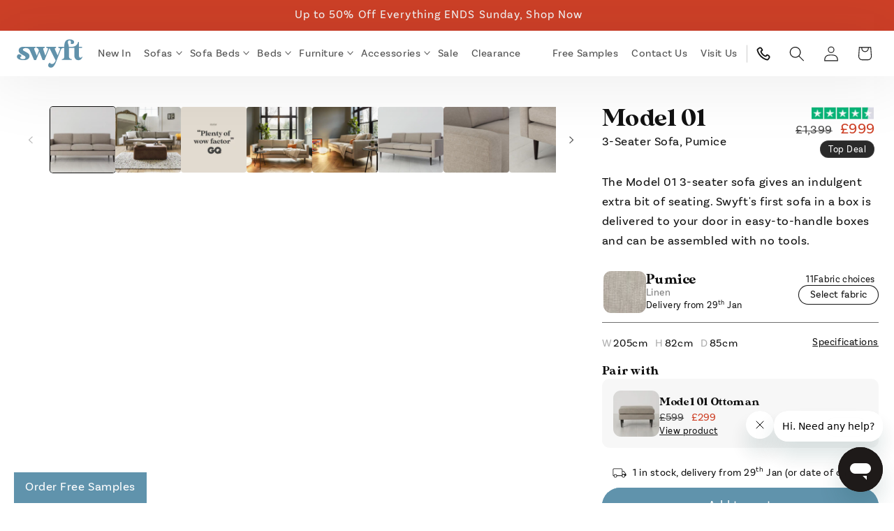

--- FILE ---
content_type: text/html; charset=utf-8
request_url: https://swyfthome.com/products/model-01-3-seater-sofa?colour=navy&variant=39910300713009
body_size: 123665
content:
<!doctype html>
<html class="js" lang="en">
  <head>
    <!-- Start of Shoplift scripts -->
    <!-- 2025-11-04T17:03:36.8534411Z -->
<style>.shoplift-hide { opacity: 0 !important; }</style>
<style id="sl-preview-bar-hide">#preview-bar-iframe, #PBarNextFrameWrapper { display: none !important; }</style>
<script type="text/javascript">(function(rootPath, template, themeRole, themeId, isThemePreview){ /* Generated on 2026-01-27T18:15:01.7175639Z */(function(){"use strict";var $=document.createElement("style");$.textContent=`#shoplift-preview-control{position:fixed;max-width:332px;height:56px;background-color:#141414;z-index:9999;bottom:20px;display:flex;border-radius:8px;box-shadow:13px 22px 7px #0000,9px 14px 7px #00000003,5px 8px 6px #0000000d,2px 4px 4px #00000017,1px 1px 2px #0000001a,0 0 #0000001a;align-items:center;margin:0 auto;left:16px;right:16px;opacity:0;transform:translateY(20px);visibility:hidden;transition:opacity .4s ease-in-out,transform .4s ease-in-out,visibility 0s .4s}#shoplift-preview-control.visible{opacity:1;transform:translateY(0);visibility:visible;transition:opacity .4s ease-in-out,transform .4s ease-in-out,visibility 0s 0s}#shoplift-preview-control *{font-family:Inter,sans-serif;color:#fff;box-sizing:border-box;font-size:16px}#shoplift-preview-variant-title{font-weight:400;line-height:140%;font-size:16px;text-align:start;letter-spacing:-.16px;flex-grow:1;text-wrap:nowrap;overflow:hidden;text-overflow:ellipsis}#shoplift-preview-variant-selector{position:relative;display:block;padding:6px 0;height:100%;min-width:0;flex:1 1 auto}#shoplift-preview-variant-menu-trigger{border:none;cursor:pointer;width:100%;background-color:transparent;padding:0 16px;border-left:1px solid #333;border-right:1px solid #333;height:100%;display:flex;align-items:center;justify-content:start;gap:8px}#shoplift-preview-variant-selector .menu-variant-label{width:24px;height:24px;border-radius:50%;padding:6px;display:flex;justify-content:center;align-items:center;font-size:12px;font-style:normal;font-weight:600;line-height:100%;letter-spacing:-.12px;flex-shrink:0}#shoplift-preview-variant-selector .preview-variant-menu{position:absolute;bottom:110%;transform:translate3d(0,20px,0);visibility:hidden;pointer-events:none;opacity:0;cursor:pointer;background-color:#141414;border:1px solid #141414;border-radius:6px;width:100%;max-height:156px;overflow-y:auto;box-shadow:0 8px 16px #0003;z-index:1;transition:opacity .3s ease-in-out,transform .3s ease-in-out,visibility 0s .3s}#shoplift-preview-variant-selector .preview-variant-menu.preview-variant-menu__visible{visibility:visible;pointer-events:auto;opacity:100;transform:translateZ(0);transition:opacity .3s ease-in-out,transform .3s ease-in-out,visibility 0s 0s}@media screen and (max-width:400px){#shoplift-preview-variant-selector .preview-variant-menu{position:fixed;left:0;right:0;width:auto;bottom:110%}}#shoplift-preview-variant-selector .preview-variant-menu .preview-variant-menu--item{padding:12px 16px;display:flex;overflow:hidden}#shoplift-preview-variant-selector .preview-variant-menu .preview-variant-menu--item .menu-variant-label{margin-right:6px}#shoplift-preview-variant-selector .preview-variant-menu .preview-variant-menu--item span{overflow:hidden;text-overflow:ellipsis;text-wrap:nowrap;white-space:nowrap;color:#f6f6f6;font-size:14px;font-style:normal;font-weight:500}#shoplift-preview-variant-selector .preview-variant-menu .preview-variant-menu--item:hover{background-color:#545454}#shoplift-preview-variant-selector .preview-variant-menu .preview-variant-menu--item:last-of-type{border-bottom-left-radius:6px;border-bottom-right-radius:6px}#shoplift-preview-variant-selector .preview-variant-menu .preview-variant-menu--item:first-of-type{border-top-left-radius:6px;border-top-right-radius:6px}#shoplift-preview-control div:has(#shoplift-exit-preview-button){padding:0 16px}#shoplift-exit-preview-button{padding:6px 8px;font-weight:500;line-height:75%;border-radius:4px;background-color:transparent;border:none;text-decoration:none}#shoplift-exit-preview-button:hover{cursor:pointer;background-color:#333}/*$vite$:1*/`,document.head.appendChild($);var B=" daum[ /]| deusu/| yadirectfetcher|(?:^|[^g])news(?!sapphire)|(?<! (?:channel/|google/))google(?!(app|/google| pixel))|(?<! cu)bots?(?:\\b|_)|(?<!(?: ya| yandex|^job|inapp;) ?)search|(?<!(?:lib))http|(?<![hg]m)score|@[a-z][\\w-]+\\.|\\(\\)|\\.com|\\b\\d{13}\\b|^<|^[\\w \\.\\-\\(?:\\):]+(?:/v?\\d+(?:\\.\\d+)?(?:\\.\\d{1,10})*?)?(?:,|$)|^[^ ]{50,}$|^\\d+\\b|^\\w+/[\\w\\(\\)]*$|^active|^ad muncher|^amaya|^avsdevicesdk/|^biglotron|^bot|^bw/|^clamav[ /]|^client/|^cobweb/|^custom|^ddg[_-]android|^discourse|^dispatch/\\d|^downcast/|^duckduckgo|^facebook|^getright/|^gozilla/|^hobbit|^hotzonu|^hwcdn/|^jeode/|^jetty/|^jigsaw|^microsoft bits|^movabletype|^mozilla/\\d\\.\\d \\(compatible;?\\)$|^mozilla/\\d\\.\\d \\w*$|^navermailapp|^netsurf|^offline|^owler|^postman|^python|^rank|^read|^reed|^rest|^rss|^snapchat|^space bison|^svn|^swcd |^taringa|^thumbor/|^track|^valid|^w3c|^webbandit/|^webcopier|^wget|^whatsapp|^wordpress|^xenu link sleuth|^yahoo|^yandex|^zdm/\\d|^zoom marketplace/|^{{.*}}$|admin|analyzer|archive|ask jeeves/teoma|bit\\.ly/|bluecoat drtr|browsex|burpcollaborator|capture|catch|check|chrome-lighthouse|chromeframe|classifier|clean|cloud|crawl|cypress/|dareboost|datanyze|dejaclick|detect|dmbrowser|download|evc-batch/|feed|firephp|gomezagent|headless|httrack|hubspot marketing grader|hydra|ibisbrowser|images|insight|inspect|iplabel|ips-agent|java(?!;)|library|mail\\.ru/|manager|measure|neustar wpm|node|nutch|offbyone|optimize|pageburst|pagespeed|parser|perl|phantomjs|pingdom|powermarks|preview|proxy|ptst[ /]\\d|reputation|resolver|retriever|rexx;|rigor|rss\\b|scan|scrape|server|sogou|sparkler/|speedcurve|spider|splash|statuscake|synapse|synthetic|tools|torrent|trace|transcoder|url|virtuoso|wappalyzer|watch|webglance|webkit2png|whatcms/|zgrab",G=/bot|spider|crawl|http|lighthouse/i,V;function K(){if(V instanceof RegExp)return V;try{V=new RegExp(B,"i")}catch{V=G}return V}function j(l){return!!l&&K().test(l)}class L{timestamp;constructor(){this.timestamp=new Date}}class W extends L{type;testId;hypothesisId;constructor(t,e,i){super(),this.type=3,this.testId=t,this.hypothesisId=e,this.timestamp=i}}class J extends L{type;path;constructor(t){super(),this.type=4,this.path=t}}class Y extends L{type;cart;constructor(t){super(),this.type=5,this.cart=t}}class D extends Error{isBot;constructor(){super(),this.isBot=!0}}function Z(l,t,e){for(const i of t.selectors){const s=l.querySelectorAll(i.cssSelector);for(let r=0;r<s.length;r++)e(t.testId,t.hypothesisId)}H(l,t,(i,s,r,o,n)=>n(s,r),e)}function x(l,t,e){for(const i of t.selectors)F(l,t.testId,t.hypothesisId,i,e??(()=>{}));H(l,t,F,e??(()=>{}))}function M(l){return l.urlPatterns.reduce((t,e)=>{switch(e.operator){case"contains":return t+`.*${e}.*`;case"endsWith":return t+`.*${e}`;case"startsWith":return t+`${e}.*`}},"")}function H(l,t,e,i){new MutationObserver(()=>{for(const r of t.selectors)e(l,t.testId,t.hypothesisId,r,i)}).observe(l.documentElement,{childList:!0,subtree:!0})}function F(l,t,e,i,s){const r=l.querySelectorAll(i.cssSelector);for(let o=0;o<r.length;o++){let n=r.item(o);if(n instanceof HTMLElement&&n.dataset.shoplift!==""){n.dataset.shoplift="";for(const a of i.actions.sort(ot))n=Q(l,i.cssSelector,n,a)}}return r.length>0&&s?(s(t,e),!0):!1}function Q(l,t,e,i){switch(i.type){case"innerHtml":e.innerHTML=i.value;break;case"attribute":X(e,i.scope,i.value);break;case"css":tt(l,t,i.value);break;case"js":et(l,e,i);break;case"copy":return it(e);case"remove":st(e);break;case"move":rt(e,parseInt(i.value));break}return e}function X(l,t,e){l.setAttribute(t,e)}function tt(l,t,e){const i=l.createElement("style");i.innerHTML=`${t} { ${e} }`,l.getElementsByTagName("head")[0]?.appendChild(i)}function et(l,t,e){Function("document","element",`"use strict"; ${e.value}`)(l,t)}function it(l){const t=l.cloneNode(!0);if(!l.parentNode)throw"Can't copy node outside of DOM";return l.parentNode.insertBefore(t,l.nextSibling),t}function st(l){l.remove()}function rt(l,t){if(t===0)return;const e=Array.prototype.slice.call(l.parentElement.children).indexOf(l),i=Math.min(Math.max(e+t,0),l.parentElement.children.length-1);l.parentElement.children.item(i).insertAdjacentElement(t>0?"afterend":"beforebegin",l)}function ot(l,t){return N(l)-N(t)}function N(l){return l.type==="copy"||l.type==="remove"?0:1}var P=(l=>(l[l.Template=0]="Template",l[l.Theme=1]="Theme",l[l.UrlRedirect=2]="UrlRedirect",l[l.Script=3]="Script",l[l.Dom=4]="Dom",l[l.Price=5]="Price",l))(P||{});const nt="data:image/svg+xml,%3csvg%20width='12'%20height='12'%20viewBox='0%200%2012%2012'%20fill='none'%20xmlns='http://www.w3.org/2000/svg'%3e%3cpath%20d='M9.96001%207.90004C9.86501%207.90004%209.77001%207.86504%209.69501%207.79004L6.43501%204.53004C6.19501%204.29004%205.80501%204.29004%205.56501%204.53004L2.30501%207.79004C2.16001%207.93504%201.92001%207.93504%201.77501%207.79004C1.63001%207.64504%201.63001%207.40504%201.77501%207.26004L5.03501%204.00004C5.56501%203.47004%206.43001%203.47004%206.96501%204.00004L10.225%207.26004C10.37%207.40504%2010.37%207.64504%2010.225%207.79004C10.15%207.86004%2010.055%207.90004%209.96001%207.90004Z'%20fill='white'/%3e%3c/svg%3e",at="data:image/svg+xml,%3csvg%20width='14'%20height='24'%20viewBox='0%200%2014%2024'%20fill='none'%20xmlns='http://www.w3.org/2000/svg'%3e%3cpath%20d='M12.3976%2014.5255C12.2833%2013.8788%2012.0498%2013.3024%2011.6952%2012.7961C11.3416%2012.2898%2010.9209%2011.8353%2010.4353%2011.4317C9.94868%2011.0291%209.43546%2010.6488%208.89565%2010.292C8.48487%2010.049%208.09577%209.78565%207.72637%209.50402C7.35697%209.2224%207.08016%208.89503%206.89694%208.51987C6.71273%208.14471%206.67826%207.69533%206.79055%207.1697C6.86345%206.83216%206.97476%206.54647%207.12351%206.31162C7.27324%206.07778%207.47124%205.89986%207.7175%205.77684C7.96377%205.65483%208.21989%205.59383%208.48389%205.59383C8.88087%205.59383%209.17639%205.7016%209.3734%205.91714C9.56943%206.13268%209.68271%206.42345%209.71424%206.78946C9.74576%207.15547%209.72015%207.55401%209.63839%207.98509C9.55663%208.41617%209.43645%208.84724%209.27687%209.27934L13.5127%208.80149C13.9638%207.52656%2014.1017%206.42447%2013.9264%205.49725C13.751%204.56901%2013.2664%203.85122%2012.4724%203.34491C12.239%203.19648%2011.9779%203.07041%2011.6893%202.96569L12.0026%201.50979L9.86397%200L7.3875%201.50979L7.11169%202.78878C6.65166%202.8874%206.21724%203.01957%205.8114%203.19038C4.85292%203.594%204.06684%204.15115%203.45117%204.86385C2.83452%205.57655%202.42571%206.40108%202.22378%207.33847C2.06616%208.06947%202.04942%208.70796%202.17551%209.25087C2.30061%209.7948%202.52028%2010.2828%202.8355%2010.7139C3.14974%2011.145%203.51816%2011.5344%203.93977%2011.881C4.36039%2012.2288%204.782%2012.5521%205.20164%2012.851C5.68334%2013.1702%206.13844%2013.5169%206.56497%2013.8921C6.99052%2014.2672%207.31954%2014.7125%207.55004%2015.228C7.78055%2015.7445%207.81502%2016.3769%207.65347%2017.1262C7.56482%2017.5389%207.43676%2017.8765%207.27028%2018.1388C7.10381%2018.4011%206.89596%2018.5983%206.64772%2018.7295C6.3985%2018.8606%206.12071%2018.9267%205.8114%2018.9267C5.21641%2018.9267%204.79776%2018.6034%204.62833%2018.1632C4.4589%2017.7229%204.47367%2017.2583%204.60075%2016.5639C4.72782%2015.8705%205.05092%2015.1395%205.37107%2014.3699H1.17665C1.17665%2014.3699%200.207341%2016.1115%200.0310135%2017.6762C-0.0655232%2018.5302%200.0635208%2019.2653%200.41519%2019.8844C0.76686%2020.5036%201.33032%2020.9814%202.10655%2021.319C2.39222%2021.443%202.7104%2021.5447%203.05813%2021.623L2.54589%2024H7.17473L7.7047%2021.5386C8.08493%2021.442%208.43857%2021.3231%208.76562%2021.1787C9.73985%2020.7476%2010.52%2020.1427%2011.1071%2019.3649C11.6932%2018.5871%2012.0873%2017.7291%2012.2892%2016.7917C12.4744%2015.9295%2012.5099%2015.1741%2012.3966%2014.5275L12.3976%2014.5255Z'%20fill='white'/%3e%3c/svg%3e";async function lt(l){let t=l.replace(/-/g,"+").replace(/_/g,"/");for(;t.length%4;)t+="=";const e=atob(t),i=Uint8Array.from(e,o=>o.charCodeAt(0)),s=new Blob([i]).stream().pipeThrough(new DecompressionStream("gzip")),r=await new Response(s).text();return JSON.parse(r)}function _(l,t){return typeof t=="string"&&/\d{4}-\d{2}-\d{2}T\d{2}:\d{2}:\d{2}.\d+(?:Z|[+-]\d+)/.test(t)?new Date(t):t}function O(l,t){return t}function k(l,t=!1,e=!1,i=","){const s=l/100;if(e){const o=Math.round(s).toLocaleString("en-US");return i!==","?o.replace(/,/g,i):o}else{const r=t?",":".",o=s.toFixed(2).split("."),n=parseInt(o[0],10),a=o[1]??"00",c=n.toLocaleString("en-US");return i!==","?`${c.replace(/,/g,i)}${r}${a}`:t?`${c.replace(/,/g,".")}${r}${a}`:`${c}${r}${a}`}}function R(l,t,e,i){const s=t.replace("{{amount}}",k(l,!1,!1)).replace("{{amount_no_decimals}}",k(l,!1,!0)).replace("{{amount_with_comma_separator}}",k(l,!0,!1)).replace("{{amount_no_decimals_with_comma_separator}}",k(l,!0,!0)).replace("{{amount_with_space_separator}}",k(l,!1,!1," ")).replace("{{amount_no_decimals_with_space_separator}}",k(l,!1,!0," ")).replace("{{amount_with_apostrophe_separator}}",k(l,!1,!1,"'")).replace("{{amount_no_decimals_with_apostrophe_separator}}",k(l,!1,!0,"'")).replace("{{amount_with_period_and_space_separator}}",k(l,!1,!1,". ")).replace("{{amount_no_decimals_with_period_and_space_separator}}",k(l,!1,!0,". "));return i?`${s} ${e}`:s}function q(l){return l.replace(/[^\d.,\s-]/g,"").trim()}function ct(l){const t=new Map;for(const[e,i,s]of l.v)t.set(e,{priceInCents:i,compareAtPriceInCents:s});return t}function dt(l,t,e,i){const{priceInCents:s,compareAtPriceInCents:r}=e,{mf:o,c:n,cce:a}=i;if(l.getAttribute("data-sl-attribute-p")===t)l.innerHTML=R(s,o,n,a);else if(l.getAttribute("data-sl-attribute-cap")===t)r<=0||r<=s?l.remove():l.innerHTML=R(r,o,n,a);else if(l.getAttribute("data-sl-attribute-discount")===t&&!(r<=0||r<=s)){const h=Math.round((r-s)/r*100),u=q(R(r-s,o,n,!1)),p=l.getAttribute("data-sl-format")||"percent";p==="percent"?l.textContent=`-${h}%`:p==="amount"?l.textContent=`-${u}`:p==="both"&&(l.textContent=`-${h}% (-${u})`)}}function ht(l){const t=[],e={id:"url-pattern",operator:"contains",value:"/"};for(const[i,s,r]of l.v){t.push({id:`p-${i}`,cssSelector:`[data-sl-attribute-p="${i}"]`,urlPatterns:[e],actions:[{id:`p-action-${i}`,type:"innerHtml",scope:"price",value:R(s,l.mf,l.c,l.cce)}]});const o=r<=0||r<=s;if(t.push({id:`cap-${i}`,cssSelector:`[data-sl-attribute-cap="${i}"]`,urlPatterns:[e],actions:[{id:`cap-action-${i}`,type:o?"remove":"innerHtml",scope:"compare-at-price",value:o?"":R(r,l.mf,l.c,l.cce)}]}),!o&&r>s){const n=Math.round((r-s)/r*100),a=q(R(r-s,l.mf,l.c,!1));t.push({id:`d-${i}`,cssSelector:`[data-sl-attribute-discount="${i}"]`,urlPatterns:[e],actions:[{id:`d-action-${i}`,type:"js",scope:null,value:`(function(doc, el) {              var format = el.getAttribute('data-sl-format') || 'percent';              if (format === 'percent') {                el.textContent = '-${n}%';              } else if (format === 'amount') {                el.textContent = '-${a}';              } else if (format === 'both') {                el.textContent = '-${n}% (-${a})';              }            })`}]})}}return t}let U=!1;class pt{constructor(t,e,i,s,r,o,n,a,c,h,u){this.shop=t,this.host=e,this.eventHost=i,this.disableReferrerOverride=a,this.logHistory=[],this.legacySessionKey=`SHOPLIFT_SESSION_${this.shop}`,this.cssHideClass=s?"shoplift-hide":"",this.testConfigs=h.map(d=>({...d,startAt:new Date(d.startAt),statusHistory:d.statusHistory.map(v=>({...v,createdAt:new Date(v.createdAt)}))})),this.inactiveTestConfigs=u,this.sendPageView=!!r,this.shopliftDebug=o===!0,this.gaConfig=n!=={"sendEvents":true,"mode":"gtag"}?n:{sendEvents:!1},this.fetch=window.fetch.bind(window),this.localStorageSet=window.localStorage.setItem.bind(window.localStorage),this.localStorageGet=window.localStorage.getItem.bind(window.localStorage);const p=this.getDeviceType();this.device=p!=="tablet"?p:"mobile",this.state=this.loadState(),this.shopifyAnalyticsId=this.getShopifyAnalyticsId(),this.testsFilteredByAudience=h.filter(d=>d.status=="active"),this.getCountryTimeout=c===1000?1e3:c,this.log("State Loaded",JSON.stringify(this.state))}DATA_SL_ATTRIBUTE_P="data-sl-attribute-p";DATA_SL_TEST_ID="data-sl-test-id";VIEWPORT_TRACK_THRESHOLD=.5;temporarySessionKey="Shoplift_Session";essentialSessionKey="Shoplift_Essential";analyticsSessionKey="Shoplift_Analytics";priceSelectorsSessionKey="Shoplift_PriceSelectors";legacySessionKey;cssHideClass;testConfigs;inactiveTestConfigs;testsFilteredByAudience;sendPageView;shopliftDebug;gaConfig;getCountryTimeout;state;shopifyAnalyticsId;cookie=document.cookie;isSyncing=!1;isSyncingGA=!1;fetch;localStorageSet;localStorageGet;sessionStorageSet=window.sessionStorage.setItem.bind(window.sessionStorage);sessionStorageGet=window.sessionStorage.getItem.bind(window.sessionStorage);urlParams=new URLSearchParams(window.location.search);device;logHistory;activeViewportObservers=new Map;deriveCategoryFromExistingTests(){if(!this.state.temporary.testCategory&&this.state.essential.visitorTests.length>0){const t=this.state.essential.visitorTests.some(e=>{if(!e.hypothesisId)return!1;const i=this.getHypothesis(e.hypothesisId);return i&&["theme","basicScript","price"].includes(i.type)});this.state.temporary.testCategory=t?"global":"conditional",this.persistTemporaryState(),this.log("Derived test category from existing visitorTests: %s",this.state.temporary.testCategory)}}async init(){try{if(this.log("Shoplift script initializing"),window.Shopify&&window.Shopify.designMode){this.log("Skipping script for design mode");return}if(window.location.href.includes("slScreenshot=true")){this.log("Skipping script for screenshot");return}if(window.location.hostname.endsWith(".edgemesh.com")){this.log("Skipping script for preview");return}if(window.location.href.includes("isShopliftMerchant")){const e=this.urlParams.get("isShopliftMerchant")==="true";this.log("Setting merchant session to %s",e),this.state.temporary.isMerchant=e,this.persistTemporaryState()}if(this.state.temporary.isMerchant){this.log("Setting up preview for merchant"),typeof window.shoplift!="object"&&this.setShopliftStub(),this.state.temporary.previewConfig||this.hidePage(),await this.initPreview(),document.querySelector("#sl-preview-bar-hide")?.remove();return}if(this.state.temporary.previewConfig=void 0,j(navigator.userAgent))return;if(navigator.userAgent.includes("Chrome/118")){this.log("Random: %o",[Math.random(),Math.random(),Math.random()]);const e=await this.makeRequest({url:`${this.eventHost}/api/v0/events/ip`,method:"get"}).then(i=>i?.json());this.log(`IP: ${e}`),this.makeRequest({url:`${this.eventHost}/api/v0/logs`,method:"post",data:JSON.stringify(this.debugState(),O)}).catch()}if(this.shopifyAnalyticsId=this.getShopifyAnalyticsId(),this.monitorConsentChange(),this.checkForThemePreview())return;if(!this.disableReferrerOverride&&this.state.temporary.originalReferrer!=null){this.log(`Overriding referrer from '${document.referrer}' to '${this.state.temporary.originalReferrer}'`);const e=this.state.temporary.originalReferrer;delete this.state.temporary.originalReferrer,this.persistTemporaryState(),Object.defineProperty(document,"referrer",{get:()=>e,enumerable:!0,configurable:!0})}if(await this.refreshVisitor(this.shopifyAnalyticsId),await this.handleVisitorTest()){this.log("Redirecting for visitor test");return}this.setShoplift(),this.showPage(),this.ensureCartAttributesForExistingPriceTests(!1),await this.finalize(),console.log("SHOPLIFT SCRIPT INITIALIZED!")}catch(t){if(t instanceof D)return;throw t}finally{typeof window.shoplift!="object"&&this.setShopliftStub()}}getVariantColor(t){switch(t){case"a":return{text:"#141414",bg:"#E2E2E2"};case"b":return{text:"rgba(255, 255, 255, 1)",bg:"rgba(37, 99, 235, 1)"}}}getDefaultVariantTitle(t){return t.title?t.title:t.type==="price"?t.isControl?"Original prices":"Variant prices":t.isControl?"Original":"Untitled variant "+t.label.toUpperCase()}async initPreview(){const t=this.urlParams.get("previewConfig");if(t){this.state.temporary.previewConfig=void 0,this.log("Setting up the preview"),this.log("Found preview config, writing to temporary state");const e=await lt(t);if(this.state.temporary.previewConfig=e,this.state.temporary.previewConfig.testTypeCategory===P.Price){this.hidePage(!0);const s=this.state.temporary.previewConfig;let r=`${this.host}/api/dom-selectors/${s.storeId}/${s.testId}/${s.isDraft||!1}`;s.shopifyProductId&&(r+=`?productId=${s.shopifyProductId}`);const o=await this.makeJsonRequest({method:"get",url:r}).catch(n=>(this.log("Error getting domSelectors",n),null));s.variants.forEach(n=>n.domSelectors=o[n.id]?.domSelectors)}this.persistTemporaryState();const i=new URL(window.location.toString());i.searchParams.delete("previewConfig"),this.queueRedirect(i)}else if(this.state.temporary.previewConfig){this.showPage();const e=this.state.temporary.previewConfig;e.testTypeCategory===P.Template&&this.handleTemplatePreview(e)&&this.initPreviewControls(e),e.testTypeCategory===P.UrlRedirect&&this.handleUrlPreview(e)&&this.initPreviewControls(e),e.testTypeCategory===P.Script&&this.handleScriptPreview(e)&&this.initPreviewControls(e),e.testTypeCategory===P.Price&&await this.handlePricePreview(e)&&this.initPreviewControls(e)}}initPreviewControls(t){document.addEventListener("DOMContentLoaded",()=>{const e=t.variants.find(v=>v.id===t.currentVariant),i=e?.label||"a",s=t.variants,r=document.createElement("div");r.id="shoplift-preview-control";const o=document.createElement("div"),n=document.createElement("img");n.src=at,n.height=24,n.width=14,o.style.padding="0 16px",o.style.lineHeight="100%",o.appendChild(n),r.appendChild(o);const a=document.createElement("div");a.id="shoplift-preview-variant-selector";const c=document.createElement("button");c.id="shoplift-preview-variant-menu-trigger";const h=document.createElement("div");h.className="menu-variant-label",h.style.backgroundColor=this.getVariantColor(i).bg,h.style.color=this.getVariantColor(i).text,h.innerText=i.toUpperCase(),c.appendChild(h);const u=document.createElement("span");if(u.id="shoplift-preview-variant-title",u.innerText=e?this.getDefaultVariantTitle(e):"Untitled variant "+i.toUpperCase(),c.appendChild(u),s.length>1){const v=document.createElement("img");v.src=nt,v.width=12,v.height=12,v.style.height="12px",v.style.width="12px",c.appendChild(v);const T=document.createElement("div");T.className="preview-variant-menu";for(const m of t.variants.filter(S=>S.id!==t.currentVariant)){const S=document.createElement("div");S.className="preview-variant-menu--item";const I=document.createElement("div");I.className="menu-variant-label",I.style.backgroundColor=this.getVariantColor(m.label).bg,I.style.color=this.getVariantColor(m.label).text,I.style.flexShrink="0",I.innerText=m.label.toUpperCase(),S.appendChild(I);const y=document.createElement("span");y.innerText=this.getDefaultVariantTitle(m),S.appendChild(y),S.addEventListener("click",()=>{this.pickVariant(m.id)}),T.appendChild(S)}a.appendChild(T),c.addEventListener("click",()=>{T.className!=="preview-variant-menu preview-variant-menu__visible"?T.classList.add("preview-variant-menu__visible"):T.classList.remove("preview-variant-menu__visible")}),document.addEventListener("click",m=>{m.target instanceof Element&&!c.contains(m.target)&&T.className==="preview-variant-menu preview-variant-menu__visible"&&T.classList.remove("preview-variant-menu__visible")})}else c.style.pointerEvents="none",h.style.margin="0";a.appendChild(c),r.appendChild(a);const p=document.createElement("div"),d=document.createElement("button");d.id="shoplift-exit-preview-button",d.innerText="Exit",p.appendChild(d),d.addEventListener("click",()=>{this.exitPreview()}),r.appendChild(p),document.body.appendChild(r),requestAnimationFrame(()=>{r.classList.add("visible")})}),this.ensureCartAttributesForExistingPriceTests(!0)}pickVariant(t){if(this.state.temporary.previewConfig){const e=this.state.temporary.previewConfig,i=new URL(window.location.toString());if(e.testTypeCategory===P.UrlRedirect){const s=e.variants.find(r=>r.id===e.currentVariant)?.redirectUrl;if(i.pathname===s){const r=e.variants.find(o=>o.id===t)?.redirectUrl;r&&(i.pathname=r)}}if(e.testTypeCategory===P.Template){const s=e.variants.find(r=>r.id===e.currentVariant)?.pathName;if(s&&i.pathname===s){const r=e.variants.find(o=>o.id===t)?.pathName;r&&r!==s&&(i.pathname=r)}}e.currentVariant=t,this.persistTemporaryState(),this.queueRedirect(i)}}exitPreview(){const t=new URL(window.location.toString());if(this.state.temporary.previewConfig?.testTypeCategory===P.Template&&t.searchParams.delete("view"),this.state.temporary.previewConfig?.testTypeCategory===P.Script&&t.searchParams.delete("slVariant"),this.state.temporary.previewConfig?.testTypeCategory===P.UrlRedirect){const i=this.state.temporary.previewConfig.variants.filter(r=>!r.isControl&&r.redirectUrl!==null).map(r=>r.redirectUrl),s=this.state.temporary.previewConfig.variants.find(r=>r.label==="a")?.redirectUrl;i.includes(t.pathname)&&s&&(t.pathname=s)}this.state.temporary.previewConfig=void 0,this.persistTemporaryState(),this.hidePage(),this.queueRedirect(t)}handleTemplatePreview(t){const e=t.currentVariant,i=t.variants.find(a=>a.id===e);if(!i)return!1;const s=t.variants.find(a=>a.isControl);if(!s)return!1;this.log("Setting up template preview for type",s.type);const r=new URL(window.location.toString()),o=r.searchParams.get("view"),n=i.type===s.type;return!n&&!i.isControl&&template.suffix===s.affix&&this.typeFromTemplate()===s.type&&i.pathName!==null?(this.log("Hit control template type, redirecting to the variant url"),this.hidePage(),r.pathname=i.pathName,this.queueRedirect(r),!0):(!i.isControl&&this.typeFromTemplate()==i.type&&template.suffix===s.affix&&n&&o!==(i.affix||"__DEFAULT__")&&(this.log("Template type and affix match control, updating the view param"),r.searchParams.delete("view"),this.log("Setting the new viewParam to",i.affix||"__DEFAULT__"),this.hidePage(),r.searchParams.set("view",i.affix||"__DEFAULT__"),this.queueRedirect(r)),o!==null&&o!==i.affix&&(r.searchParams.delete("view"),this.hidePage(),this.queueRedirect(r)),!0)}handleUrlPreview(t){const e=t.currentVariant,i=t.variants.find(o=>o.id===e),s=t.variants.find(o=>o.isControl)?.redirectUrl;if(!i)return!1;this.log("Setting up URL redirect preview");const r=new URL(window.location.toString());return r.pathname===s&&!i.isControl&&i.redirectUrl!==null&&(this.log("Url matches control, redirecting"),this.hidePage(),r.pathname=i.redirectUrl,this.queueRedirect(r)),!0}handleScriptPreview(t){const e=t.currentVariant,i=t.variants.find(o=>o.id===e);if(!i)return!1;this.log("Setting up script preview");const s=new URL(window.location.toString());return s.searchParams.get("slVariant")!==i.id&&(this.log("current id doesn't match the variant, redirecting"),s.searchParams.delete("slVariant"),this.log("Setting the new slVariantParam"),this.hidePage(),s.searchParams.set("slVariant",i.id),this.queueRedirect(s)),!0}async handlePricePreview(t){const e=t.currentVariant,i=t.variants.find(s=>s.id===e);return i?(this.log("Setting up price preview"),i.domSelectors&&i.domSelectors.length>0&&(x(document,{testId:t.testId,hypothesisId:i.id,selectors:i.domSelectors}),this.ensureCartAttributesForExistingPriceTests(!0)),!0):!1}async finalize(){const t=await this.getCartState();t!==null&&this.queueCartUpdate(t),this.pruneStateAndSave(),await this.syncAllEvents()}setShoplift(){this.log("Setting up public API");const e=this.urlParams.get("slVariant")==="true",i=e?null:this.urlParams.get("slVariant");window.shoplift={isHypothesisActive:async s=>{if(this.log("Script checking variant for hypothesis '%s'",s),e)return this.log("Forcing variant for hypothesis '%s'",s),!0;if(i!==null)return this.log("Forcing hypothesis '%s'",i),s===i;const r=this.testConfigs.find(n=>n.hypotheses.some(a=>a.id===s));if(!r)return this.log("No test found for hypothesis '%s'",s),!1;const o=this.state.essential.visitorTests.find(n=>n.testId===r.id);return o?(this.log("Active visitor test found",s),o.hypothesisId===s):(await this.manuallySplitVisitor(r),this.testConfigs.some(n=>n.hypotheses.some(a=>a.id===s&&this.state.essential.visitorTests.some(c=>c.hypothesisId===a.id))))},setAnalyticsConsent:async s=>{await this.onConsentChange(s,!0)},getVisitorData:()=>({visitor:this.state.analytics.visitor,visitorTests:this.state.essential.visitorTests.filter(s=>!s.isInvalid).map(s=>{const{shouldSendToGa:r,savedAt:o,...n}=s;return n})})}}setShopliftStub(){this.log("Setting up stubbed public API");const e=this.urlParams.get("slVariant")==="true",i=e?null:this.urlParams.get("slVariant");window.shoplift={isHypothesisActive:s=>Promise.resolve(e||s===i),setAnalyticsConsent:()=>Promise.resolve(),getVisitorData:()=>({visitor:null,visitorTests:[]})}}async manuallySplitVisitor(t){this.log("Starting manual split for test '%s'",t.id),await this.handleVisitorTest([t]);const e=this.getReservationForTest(t.id);e&&!e.isRealized&&e.entryCriteriaKey&&(this.log("Realizing manual API reservation for test '%s'",t.id),this.realizeReservationForCriteria(e.entryCriteriaKey)),this.saveState(),this.syncAllEvents()}async handleVisitorTest(t){await this.filterTestsByAudience(this.testConfigs,this.state.analytics.visitor??this.buildBaseVisitor(),this.state.essential.visitorTests),this.deriveCategoryFromExistingTests(),this.clearStaleReservations();let e=t?t.filter(i=>this.testsFilteredByAudience.some(s=>s.id===i.id)):[...this.testsForUrl(this.testsFilteredByAudience),...this.domTestsForUrl(this.testsFilteredByAudience)];try{if(e.length===0)return this.log("No tests found"),!1;this.log("Checking for existing visitor test on page");const i=this.getCurrentVisitorHypothesis(e);if(i){this.log("Found current visitor test");const a=this.considerRedirect(i);return a&&(this.log("Redirecting for current visitor test"),this.redirect(i)),a}const s=this.getReservationForCurrentPage();if(s){this.log("Found matching reservation for current page: %s",s.testId);const a=this.getHypothesis(s.hypothesisId);if(a){a.type!=="price"&&this.realizeReservationForCriteria(s.entryCriteriaKey);const c=this.considerRedirect(a);return c&&this.redirect(a),c}}this.log("No active test relation for test page");const r=this.testsForUrl(this.inactiveTestConfigs.filter(a=>this.testIsPaused(a)&&a.hypotheses.some(c=>this.state.essential.visitorTests.some(h=>h.hypothesisId===c.id)))).map(a=>a.id);if(r.length>0)return this.log("Visitor has paused tests for test page, skipping test assignment: %o",r),!1;if(!this.state.temporary.testCategory){const a=this.testsFilteredByAudience.filter(h=>this.isGlobalEntryCriteria(this.getEntryCriteriaKey(h))),c=this.testsFilteredByAudience.filter(h=>!this.isGlobalEntryCriteria(this.getEntryCriteriaKey(h)));if(this.log("Category dice roll - global tests: %o, conditional tests: %o",a.map(h=>({id:h.id,title:h.title,criteria:this.getEntryCriteriaKey(h)})),c.map(h=>({id:h.id,title:h.title,criteria:this.getEntryCriteriaKey(h)}))),a.length>0&&c.length>0){const h=a.length,u=c.length,p=h+u,d=Math.random()*p;this.state.temporary.testCategory=d<h?"global":"conditional",this.log("Category dice roll: rolled %.2f of %d (global weight: %d, conditional weight: %d), selected '%s'",d,p,h,u,this.state.temporary.testCategory)}else a.length>0?(this.state.temporary.testCategory="global",this.log("Only global tests available, setting category to global")):(this.state.temporary.testCategory="conditional",this.log("Only conditional tests available, setting category to conditional"));this.persistTemporaryState()}const o=this.state.temporary.testCategory;if(this.log("Visitor test category: %s",o),o==="global"){const a=this.testsFilteredByAudience.filter(c=>!this.isGlobalEntryCriteria(this.getEntryCriteriaKey(c)));for(const c of a)this.markTestAsBlocked(c,"category:global");e=e.filter(c=>this.isGlobalEntryCriteria(this.getEntryCriteriaKey(c)))}else{const a=this.testsFilteredByAudience.filter(c=>this.isGlobalEntryCriteria(this.getEntryCriteriaKey(c)));for(const c of a)this.markTestAsBlocked(c,"category:conditional");e=e.filter(c=>!this.isGlobalEntryCriteria(this.getEntryCriteriaKey(c)))}if(e.length===0)return this.log("No tests remaining after category filter"),!1;this.createReservations(e);const n=this.getReservationForCurrentPage();if(n&&!n.isRealized){const a=this.getHypothesis(n.hypothesisId);if(a){a.type!=="price"&&this.realizeReservationForCriteria(n.entryCriteriaKey);const c=this.considerRedirect(a);return c&&(this.log("Redirecting for new test"),this.redirect(a)),c}}return!1}finally{this.includeInDomTests(),this.saveState()}}includeInDomTests(){this.applyControlForAudienceFilteredPriceTests();const t=this.getDomTestsForCurrentUrl(),e=this.getVisitorDomHypothesis(t);for(const i of t){this.log("Evaluating dom test '%s'",i.id);const s=i.hypotheses.some(d=>d.type==="price");if(this.state.essential.visitorTests.find(d=>d.testId===i.id&&d.isInvalid&&!d.hypothesisId)){if(this.log("Visitor is blocked from test '%s', applying control prices if price test",i.id),s){const d=i.hypotheses.find(v=>v.isControl);d?.priceData&&(this.applyPriceTestWithMapLookup(i.id,d,[d],()=>{this.log("Control prices applied for blocked visitor, no metrics tracked")}),this.updatePriceTestHiddenInputs(i.id,"control",!1))}continue}const o=this.getReservationForTest(i.id);let n=null,a=!1;const c=e.find(d=>i.hypotheses.some(v=>d.id===v.id));if(o)n=this.getHypothesis(o.hypothesisId)??null,this.log("Using reserved hypothesis '%s' for test '%s'",o.hypothesisId,i.id);else if(c)n=c,this.log("Using existing hypothesis assignment for test '%s'",i.id);else if(s){const d=this.visitorActiveTestTypeWithReservations();d?(a=!0,this.log("Visitor already in test type '%s', treating as non-test for price test '%s'",d,i.id)):n=this.pickHypothesis(i)}else n=this.pickHypothesis(i);if(a&&s){const d=i.hypotheses.find(v=>v.isControl);d?.priceData&&(this.log("Applying control prices for non-test visitor on price test '%s' (Map-based)",i.id),this.applyPriceTestWithMapLookup(i.id,d,[d],()=>{this.log("Control prices applied for non-test visitor, no metrics tracked")}),this.updatePriceTestHiddenInputs(i.id,"control",!1));continue}if(!n){this.log("Failed to pick hypothesis for test");continue}const h=i.bayesianRevision??4,u=n.type==="price",p=h>=5;if(u&&p){if(this.log(`Price test with Map-based lookup (v${h}): ${i.id}`),!n.priceData){this.log("No price data for hypothesis '%s', skipping",n.id);continue}const d=n.isControl?"control":"variant";this.log(`Setting up Map-based price test for ${d} (test: ${i.id})`),this.applyPriceTestWithMapLookup(i.id,n,i.hypotheses,v=>{const T=this.getReservationForTest(v);T&&!T.isRealized&&T.entryCriteriaKey?this.realizeReservationForCriteria(T.entryCriteriaKey):this.queueAddVisitorToTest(v,n),this.saveState(),this.queuePageView(window.location.pathname),this.syncAllEvents()});continue}if(u&&!p){this.log(`Price test without viewport tracking (v${h}): ${i.id}`);const d=this.getDomSelectorsForHypothesis(n);if(d.length===0)continue;x(document,{testId:i.id,hypothesisId:n.id,selectors:d},v=>{this.queueAddVisitorToTest(v,n),this.saveState(),this.queuePageView(window.location.pathname),this.syncAllEvents()});continue}if(!n.domSelectors||n.domSelectors.length===0){this.log("No selectors found, skipping hypothesis");continue}x(document,{testId:i.id,hypothesisId:n.id,selectors:n.domSelectors},d=>{this.queueAddVisitorToTest(d,n),this.saveState(),this.queuePageView(window.location.pathname),this.syncAllEvents()})}}considerRedirect(t){if(this.log("Considering redirect for hypothesis '%s'",t.id),t.isControl)return this.log("Skipping redirect for control"),!1;if(t.type==="basicScript"||t.type==="manualScript")return this.log("Skipping redirect for script test"),!1;const e=this.state.essential.visitorTests.find(o=>o.hypothesisId===t.id),i=new URL(window.location.toString()),r=new URLSearchParams(window.location.search).get("view");if(t.type==="theme"){if(!(t.themeId===themeId)){if(this.log("Theme id '%s' is not hypothesis theme ID '%s'",t.themeId,themeId),e&&e.themeId!==t.themeId&&(e.themeId===themeId||!this.isThemePreview()))this.log("On old theme, redirecting and updating local visitor"),e.themeId=t.themeId;else if(this.isThemePreview())return this.log("On non-test theme, skipping redirect"),!1;return this.log("Hiding page to redirect for theme test"),this.hidePage(),!0}return!1}else if(t.type!=="dom"&&t.type!=="price"&&t.affix!==template.suffix&&t.affix!==r||t.redirectPath&&!i.pathname.endsWith(t.redirectPath))return this.log("Hiding page to redirect for template test"),this.hidePage(),!0;return this.log("Not redirecting"),!1}redirect(t){if(this.log("Redirecting to hypothesis '%s'",t.id),t.isControl)return;const e=new URL(window.location.toString());if(e.searchParams.delete("view"),t.redirectPath){const i=RegExp("^(/w{2}-w{2})/").exec(e.pathname);if(i&&i.length>1){const s=i[1];e.pathname=`${s}${t.redirectPath}`}else e.pathname=t.redirectPath}else t.type==="theme"?(e.searchParams.set("_ab","0"),e.searchParams.set("_fd","0"),e.searchParams.set("_sc","1"),e.searchParams.set("preview_theme_id",t.themeId.toString())):t.type!=="urlRedirect"&&e.searchParams.set("view",t.affix);this.queueRedirect(e)}async refreshVisitor(t){if(t===null||!this.state.essential.isFirstLoad||!this.testConfigs.some(i=>i.visitorOption!=="all"))return;this.log("Refreshing visitor"),this.hidePage();const e=await this.getVisitor(t);e&&e.id&&this.updateLocalVisitor(e)}buildBaseVisitor(){return{shopifyAnalyticsId:this.shopifyAnalyticsId,device:this.device,country:null,...this.state.essential.initialState}}getInitialState(){const t=this.getUTMValue("utm_source")??"",e=this.getUTMValue("utm_medium")??"",i=this.getUTMValue("utm_campaign")??"",s=this.getUTMValue("utm_content")??"",r=window.document.referrer,o=this.device;return{createdAt:new Date,utmSource:t,utmMedium:e,utmCampaign:i,utmContent:s,referrer:r,device:o}}checkForThemePreview(){return this.log("Checking for theme preview"),window.location.hostname.endsWith(".shopifypreview.com")?(this.log("on shopify preview domain"),this.clearThemeBar(!0,!1,this.state),document.querySelector("#sl-preview-bar-hide")?.remove(),!1):this.isThemePreview()?this.state.essential.visitorTests.some(t=>t.isThemeTest&&t.hypothesisId!=null&&this.getHypothesis(t.hypothesisId)&&t.themeId===themeId)?(this.log("On active theme test, removing theme bar"),this.clearThemeBar(!1,!0,this.state),!1):this.state.essential.visitorTests.some(t=>t.isThemeTest&&t.hypothesisId!=null&&!this.getHypothesis(t.hypothesisId)&&t.themeId===themeId)?(this.log("Visitor is on an inactive theme test, redirecting to main theme"),this.redirectToMainTheme(),!0):this.state.essential.isFirstLoad?(this.log("No visitor found on theme preview, redirecting to main theme"),this.redirectToMainTheme(),!0):this.inactiveTestConfigs.some(t=>t.hypotheses.some(e=>e.themeId===themeId))?(this.log("Current theme is an inactive theme test, redirecting to main theme"),this.redirectToMainTheme(),!0):this.testConfigs.some(t=>t.hypotheses.some(e=>e.themeId===themeId))?(this.log("Falling back to clearing theme bar"),this.clearThemeBar(!1,!0,this.state),!1):(this.log("No tests on current theme, skipping script"),this.clearThemeBar(!0,!1,this.state),document.querySelector("#sl-preview-bar-hide")?.remove(),!0):(this.log("Not on theme preview"),this.clearThemeBar(!0,!1,this.state),!1)}redirectToMainTheme(){this.hidePage();const t=new URL(window.location.toString());t.searchParams.set("preview_theme_id",""),this.queueRedirect(t)}testsForUrl(t){const e=new URL(window.location.href),i=this.typeFromTemplate();return t.filter(s=>s.hypotheses.some(r=>r.type!=="dom"&&r.type!=="price"&&(r.isControl&&r.type===i&&r.affix===template.suffix||r.type==="theme"||r.isControl&&r.type==="urlRedirect"&&r.redirectPath&&e.pathname.endsWith(r.redirectPath)||r.type==="basicScript"))&&(s.ignoreTestViewParameterEnforcement||!e.searchParams.has("view")||s.hypotheses.map(r=>r.affix).includes(e.searchParams.get("view")??"")))}domTestsForUrl(t){const e=new URL(window.location.href);return t.filter(i=>i.hypotheses.some(s=>s.type!=="dom"&&s.type!=="price"?!1:s.type==="price"&&s.priceData&&s.priceData.v.length>0?!0:s.domSelectors&&s.domSelectors.some(r=>new RegExp(M(r)).test(e.toString()))))}async filterTestsByAudience(t,e,i){const s=[];let r=e.country;!r&&t.some(o=>o.requiresCountry&&!i.some(n=>n.testId===o.id))&&(this.log("Hiding page to check geoip"),this.hidePage(),r=await this.makeJsonRequest({method:"get",url:`${this.eventHost}/api/v0/visitors/get-country`,signal:AbortSignal.timeout(this.getCountryTimeout)}).catch(o=>(this.log("Error getting country",o),null)));for(const o of t){if(this.log("Checking audience for test '%s'",o.id),this.state.essential.visitorTests.some(c=>c.testId===o.id&&c.hypothesisId==null)){console.log(`Skipping blocked test '${o.id}'`);continue}const n=this.visitorCreatedDuringTestActive(o.statusHistory);(i.some(c=>c.testId===o.id&&(o.device==="all"||o.device===e.device&&o.device===this.device))||this.isTargetAudience(o,e,n,r))&&(this.log("Visitor is in audience for test '%s'",o.id),s.push(o))}this.testsFilteredByAudience=s}isTargetAudience(t,e,i,s){const r=this.getChannel(e);return(t.device==="all"||t.device===e.device&&t.device===this.device)&&(t.visitorOption==="all"||t.visitorOption==="new"&&i||t.visitorOption==="returning"&&!i)&&(t.targetAudiences.length===0||t.targetAudiences.reduce((o,n)=>o||n.reduce((a,c)=>a&&c(e,i,r,s),!0),!1))}visitorCreatedDuringTestActive(t){let e="";for(const i of t){if(this.state.analytics.visitor!==null&&this.state.analytics.visitor.createdAt<i.createdAt||this.state.essential.initialState.createdAt<i.createdAt)break;e=i.status}return e==="active"}getDomTestsForCurrentUrl(){return this.domTestsForUrl(this.testsFilteredByAudience)}getCurrentVisitorHypothesis(t){return t.flatMap(e=>e.hypotheses).find(e=>e.type!=="dom"&&e.type!=="price"&&this.state.essential.visitorTests.some(i=>i.hypothesisId===e.id))}getVisitorDomHypothesis(t){return t.flatMap(e=>e.hypotheses).filter(e=>(e.type==="dom"||e.type==="price")&&this.state.essential.visitorTests.some(i=>i.hypothesisId===e.id))}getHypothesis(t){return this.testConfigs.filter(e=>e.hypotheses.some(i=>i.id===t)).map(e=>e.hypotheses.find(i=>i.id===t))[0]}getDomSelectorsForHypothesis(t){if(!t)return[];if(t.domSelectors&&t.domSelectors.length>0)return t.domSelectors;if(t.priceData){const e=`${this.priceSelectorsSessionKey}_${t.id}`;try{const s=sessionStorage.getItem(e);if(s){const r=JSON.parse(s);return t.domSelectors=r,this.log("Loaded %d price selectors from cache for hypothesis '%s'",r.length,t.id),r}}catch{}const i=ht(t.priceData);t.domSelectors=i;try{sessionStorage.setItem(e,JSON.stringify(i)),this.log("Generated and cached %d price selectors for hypothesis '%s'",i.length,t.id)}catch{this.log("Generated %d price selectors for hypothesis '%s' (cache unavailable)",i.length,t.id)}return i}return[]}hasThemeTest(t){return t.some(e=>e.hypotheses.some(i=>i.type==="theme"))}hasTestThatIsNotThemeTest(t){return t.some(e=>e.hypotheses.some(i=>i.type!=="theme"&&i.type!=="dom"&&i.type!=="price"))}hasThemeAndOtherTestTypes(t){return this.hasThemeTest(t)&&this.hasTestThatIsNotThemeTest(t)}testIsPaused(t){return t.status==="paused"||t.status==="incompatible"||t.status==="suspended"}visitorActiveTestType(){const t=this.state.essential.visitorTests.filter(e=>this.testConfigs.some(i=>i.hypotheses.some(s=>s.id==e.hypothesisId)));return t.length===0?null:t.some(e=>e.isThemeTest)?"theme":"templateOrUrlRedirect"}getReservationType(t){return t==="price"||this.isTemplateTestType(t)?"deferred":"immediate"}isTemplateTestType(t){return["product","collection","landing","index","cart","search","blog","article","collectionList"].includes(t)}getEntryCriteriaKey(t){const e=t.hypotheses.find(i=>i.isControl);if(!e)return`unknown:${t.id}`;switch(e.type){case"theme":return"global:theme";case"basicScript":return"global:autoApi";case"price":return"global:price";case"manualScript":return`conditional:manualApi:${t.id}`;case"urlRedirect":return`conditional:url:${e.redirectPath||"unknown"}`;default:return`conditional:template:${e.type}`}}isGlobalEntryCriteria(t){return t.startsWith("global:")}groupTestsByEntryCriteria(t){const e=new Map;for(const i of t){const s=this.getEntryCriteriaKey(i),r=e.get(s)||[];r.push(i),e.set(s,r)}return e}doesCurrentPageMatchEntryCriteria(t){if(this.isGlobalEntryCriteria(t))return!0;if(t==="conditional:manualApi")return!1;if(t.startsWith("conditional:url:")){const e=t.replace("conditional:url:","");return window.location.pathname.endsWith(e)}if(t.startsWith("conditional:template:")){const e=t.replace("conditional:template:","");return this.typeFromTemplate()===e}return!1}hasActiveReservation(){const t=this.getActiveReservations();return Object.values(t).some(e=>!e.isRealized)}getActiveReservation(){const t=this.getActiveReservations();return Object.values(t).find(e=>!e.isRealized)??null}clearStaleReservations(){const t=this.state.temporary.testReservations;if(!t)return;let e=!1;for(const[i,s]of Object.entries(t)){const r=this.testConfigs.find(n=>n.id===s.testId);if(!r){this.log("Test '%s' no longer in config, clearing reservation for criteria '%s'",s.testId,i),delete t[i],e=!0;continue}if(r.status!=="active"){this.log("Test '%s' status is '%s', clearing reservation for criteria '%s'",s.testId,r.status,i),delete t[i],e=!0;continue}this.testsFilteredByAudience.some(n=>n.id===s.testId)||(this.log("Visitor no longer passes audience for test '%s', clearing reservation for criteria '%s'",s.testId,i),delete t[i],e=!0)}e&&this.persistTemporaryState()}createReservations(t){if(this.state.temporary.testReservations||(this.state.temporary.testReservations={}),this.state.temporary.rolledEntryCriteria||(this.state.temporary.rolledEntryCriteria=[]),this.state.temporary.testCategory==="global"){this.createSingleReservation(t,"global");return}const i=t.filter(n=>this.doesCurrentPageMatchEntryCriteria(this.getEntryCriteriaKey(n))),s=t.filter(n=>!this.doesCurrentPageMatchEntryCriteria(this.getEntryCriteriaKey(n)));this.log("Conditional tests split - matching current page: %d, not matching: %d",i.length,s.length),i.length>0&&this.log("Tests matching current page (same pool): %o",i.map(n=>({id:n.id,title:n.title,criteria:this.getEntryCriteriaKey(n)})));const r=`conditional:current-page:${this.typeFromTemplate()}`;if(i.length>0&&!this.state.temporary.rolledEntryCriteria.includes(r)){this.createSingleReservation(i,r);for(const n of i){const a=this.getEntryCriteriaKey(n);this.state.temporary.rolledEntryCriteria.includes(a)||this.state.temporary.rolledEntryCriteria.push(a)}}const o=this.groupTestsByEntryCriteria(s);for(const[n,a]of o){if(this.state.temporary.rolledEntryCriteria.includes(n)){this.log("Already rolled for criteria '%s', skipping",n);continue}if(a.some(m=>this.state.essential.visitorTests.some(S=>S.testId===m.id))){this.log("Visitor already has VT for criteria '%s', skipping",n),this.state.temporary.rolledEntryCriteria.push(n);continue}const h=[...a].sort((m,S)=>m.id.localeCompare(S.id));this.log("Test dice roll for criteria '%s' - available tests: %o",n,h.map(m=>({id:m.id,title:m.title})));const u=Math.floor(Math.random()*h.length),p=h[u];this.log("Test dice roll: picked index %d of %d, selected test '%s' (%s)",u+1,a.length,p.id,p.title);const d=this.pickHypothesis(p);if(!d){this.log("No hypothesis picked for test '%s'",p.id);continue}const v=this.getReservationType(d.type),T={testId:p.id,hypothesisId:d.id,testType:d.type,reservationType:v,isThemeTest:d.type==="theme",themeId:d.themeId,createdAt:new Date,isRealized:!1,entryCriteriaKey:n};this.state.temporary.testReservations[n]=T,this.state.temporary.rolledEntryCriteria.push(n),this.log("Created %s reservation for test '%s' (criteria: %s)",v,p.id,n);for(const m of a)m.id!==p.id&&this.markTestAsBlocked(m,n)}this.persistTemporaryState()}createSingleReservation(t,e){if(this.state.temporary.rolledEntryCriteria.includes(e)){this.log("Already rolled for pool '%s', skipping",e);return}if(t.some(u=>this.state.essential.visitorTests.some(p=>p.testId===u.id&&!p.isInvalid))){this.log("Visitor already has VT for pool '%s', skipping",e),this.state.temporary.rolledEntryCriteria.push(e);return}if(t.length===0){this.log("No tests in pool '%s'",e);return}const s=[...t].sort((u,p)=>u.id.localeCompare(p.id));this.log("Test dice roll for pool '%s' - available tests: %o",e,s.map(u=>({id:u.id,title:u.title,criteria:this.getEntryCriteriaKey(u)})));const r=Math.floor(Math.random()*s.length),o=s[r];this.log("Test dice roll: picked index %d of %d, selected test '%s' (%s)",r,t.length,o.id,o.title);const n=this.pickHypothesis(o);if(!n){this.log("No hypothesis picked for test '%s'",o.id);return}const a=this.getReservationType(n.type),c=this.getEntryCriteriaKey(o),h={testId:o.id,hypothesisId:n.id,testType:n.type,reservationType:a,isThemeTest:n.type==="theme",themeId:n.themeId,createdAt:new Date,isRealized:!1,entryCriteriaKey:c};this.state.temporary.testReservations[c]=h,this.state.temporary.rolledEntryCriteria.push(e),this.log("Created %s reservation for test '%s' from pool '%s' (criteria: %s)",a,o.id,e,c);for(const u of t)u.id!==o.id&&this.markTestAsBlocked(u,`pool:${e}`);this.persistTemporaryState()}markTestAsBlocked(t,e){this.state.essential.visitorTests.some(i=>i.testId===t.id)||(this.log("Blocking visitor from test '%s' (reason: %s)",t.id,e),this.state.essential.visitorTests.push({createdAt:new Date,testId:t.id,hypothesisId:null,isThemeTest:t.hypotheses.some(i=>i.type==="theme"),shouldSendToGa:!1,isSaved:!0,isInvalid:!0,themeId:void 0}))}realizeReservationForCriteria(t){const e=this.state.temporary.testReservations?.[t];if(!e)return this.log("No reservation found for criteria '%s'",t),!1;if(e.isRealized)return this.log("Reservation already realized for criteria '%s'",t),!1;if(this.state.essential.visitorTests.some(s=>s.testId===e.testId&&!s.isInvalid))return this.log("Visitor already assigned to test '%s'",e.testId),!1;const i=this.getHypothesis(e.hypothesisId);return i?(e.isRealized=!0,this.persistTemporaryState(),this.queueAddVisitorToTest(e.testId,i),this.saveState(),this.log("Realized reservation for test '%s' (criteria: %s)",e.testId,t),!0):(this.log("Hypothesis '%s' not found",e.hypothesisId),!1)}getActiveReservations(){return this.state.temporary.testReservations??{}}getReservationForCurrentPage(){const t=this.getActiveReservations();for(const[e,i]of Object.entries(t)){if(i.isRealized)continue;const s=this.testConfigs.find(r=>r.id===i.testId);if(!(!s||s.status!=="active")&&this.doesCurrentPageMatchEntryCriteria(e))return i}return null}getReservationForTest(t){const e=this.getActiveReservations();return Object.values(e).find(i=>i.testId===t)??null}getReservationTestType(){const t=this.getActiveReservations(),e=Object.values(t);if(e.length===0)return null;for(const i of e)if(i.isThemeTest)return"theme";for(const i of e)if(i.testType==="price")return"price";return e.some(i=>!i.isRealized)?"templateOrUrlRedirect":null}hasPriceTests(t){return t.some(e=>e.hypotheses.some(i=>i.type==="price"))}_priceTestProductIds=null;getPriceTestProductIds(){if(this._priceTestProductIds)return this._priceTestProductIds;const t=new Set;for(const e of this.testConfigs)for(const i of e.hypotheses)if(i.type==="price"){for(const s of i.domSelectors||[]){const r=s.cssSelector.match(/data-sl-attribute-(?:p|cap)="(\d+)"/);r?.[1]&&t.add(r[1])}if(i.priceData?.v)for(const[s]of i.priceData.v)t.add(s)}return this._priceTestProductIds=t,this.log("Built price test product ID cache with %d products",t.size),t}isProductInAnyPriceTest(t){return this.getPriceTestProductIds().has(t)}visitorActiveTestTypeWithReservations(){const t=this.getActiveReservations();for(const r of Object.values(t)){if(r.isThemeTest)return"theme";if(r.testType==="price")return"price"}if(Object.values(t).some(r=>!r.isRealized)){if(this.state.temporary.testCategory==="global")for(const o of Object.values(t)){if(o.testType==="theme")return"theme";if(o.testType==="price")return"price";if(o.testType==="basicScript")return"theme"}return"templateOrUrlRedirect"}const i=this.state.essential.visitorTests.filter(r=>!r.isInvalid&&this.testConfigs.some(o=>o.hypotheses.some(n=>n.id===r.hypothesisId)));return i.length===0?null:i.some(r=>this.getHypothesis(r.hypothesisId)?.type==="price")?"price":i.some(r=>r.isThemeTest)?"theme":"templateOrUrlRedirect"}applyControlForAudienceFilteredPriceTests(){const t=this.testConfigs.filter(s=>s.status==="active"&&s.hypotheses.some(r=>r.type==="price"));if(t.length===0)return;const e=this.testsFilteredByAudience.filter(s=>s.hypotheses.some(r=>r.type==="price")),i=t.filter(s=>!e.some(r=>r.id===s.id));if(i.length!==0){this.log("Found %d price tests filtered by audience, applying control selectors",i.length);for(const s of i){const r=s.hypotheses.find(c=>c.isControl),o=this.getDomSelectorsForHypothesis(r);if(o.length===0){this.log("No control selectors for audience-filtered price test '%s'",s.id);continue}const n=new URL(window.location.href);o.some(c=>{try{return new RegExp(M(c)).test(n.toString())}catch{return!1}})&&(this.log("Applying control selectors for audience-filtered price test '%s'",s.id),x(document,{testId:s.id,hypothesisId:r.id,selectors:o},()=>{this.log("Control selectors applied for audience-filtered visitor, no metrics tracked")}),this.updatePriceTestHiddenInputs(s.id,"control",!1))}}}pickHypothesis(t){let e=Math.random();const i=t.hypotheses.reduce((r,o)=>r+o.visitorCount,0);return t.hypotheses.sort((r,o)=>r.isControl?o.isControl?0:-1:o.isControl?1:0).reduce((r,o)=>{if(r!==null)return r;const a=t.hypotheses.reduce((c,h)=>c&&h.visitorCount>20,!0)?o.visitorCount/i-o.trafficPercentage:0;return e<=o.trafficPercentage-a?o:(e-=o.trafficPercentage,null)},null)}typeFromTemplate(){switch(template.type){case"list-collections":return"collectionList";case"page":return"landing";case"article":case"blog":case"cart":case"collection":case"index":case"product":case"search":return template.type;default:return null}}queueRedirect(t){this.saveState(),this.disableReferrerOverride||(this.log(`Saving temporary referrer override '${document.referrer}'`),this.state.temporary.originalReferrer=document.referrer,this.persistTemporaryState()),window.setTimeout(()=>window.location.assign(t),0),window.setTimeout(()=>{this.syncAllEvents()},2e3)}async syncAllEvents(){const t=async()=>{if(this.isSyncing){window.setTimeout(()=>{(async()=>await t())()},500);return}try{this.isSyncing=!0,this.syncGAEvents(),await this.syncEvents()}finally{this.isSyncing=!1}};await t()}async syncEvents(){if(!this.state.essential.consentApproved||!this.shopifyAnalyticsId||this.state.analytics.queue.length===0)return;const t=this.state.analytics.queue.length,e=this.state.analytics.queue.splice(0,t);this.log("Syncing %s events",t);try{const i={shop:this.shop,visitorDetails:{shopifyAnalyticsId:this.shopifyAnalyticsId,device:this.state.analytics.visitor?.device??this.device,country:this.state.analytics.visitor?.country??null,...this.state.essential.initialState},events:this.state.essential.visitorTests.filter(r=>!r.isInvalid&&!r.isSaved&&r.hypothesisId!=null).map(r=>new W(r.testId,r.hypothesisId,r.createdAt)).concat(e)};await this.sendEvents(i);const s=await this.getVisitor(this.shopifyAnalyticsId);s!==null&&this.updateLocalVisitor(s);for(const r of this.state.essential.visitorTests.filter(o=>!o.isInvalid&&!o.isSaved))r.isSaved=!0,r.savedAt=Date.now()}catch{this.state.analytics.queue.splice(0,0,...e)}finally{this.saveState()}}syncGAEvents(){if(!this.gaConfig.sendEvents){if(U)return;U=!0,this.log("UseGtag is false — skipping GA Events");return}if(this.isSyncingGA){this.log("Already syncing GA - skipping GA events");return}const t=this.state.essential.visitorTests.filter(e=>e.shouldSendToGa);t.length!==0&&(this.isSyncingGA=!0,this.log("Syncing %s GA Events",t.length),Promise.allSettled(t.map(e=>this.sendGAEvent(e))).then(()=>this.log("All gtag events sent")).finally(()=>this.isSyncingGA=!1))}sendGAEvent(t){return new Promise(e=>{this.log("Sending GA Event for test %s, hypothesis %s",t.testId,t.hypothesisId);const i=()=>{this.log("GA acknowledged event for hypothesis %s",t.hypothesisId),t.shouldSendToGa=!1,this.persistEssentialState(),e()},s={exp_variant_string:`SL-${t.testId}-${t.hypothesisId}`};this.shopliftDebug&&Object.assign(s,{debug_mode:!0});function r(o,n,a){window.dataLayer=window.dataLayer||[],window.dataLayer.push(arguments)}this.gaConfig.mode==="gtag"?r("event","experience_impression",{...s,event_callback:i}):(window.dataLayer=window.dataLayer||[],window.dataLayer.push({event:"experience_impression",...s,eventCallback:i}))})}updateLocalVisitor(t){let e;({visitorTests:e,...this.state.analytics.visitor}=t),this.log("updateLocalVisitor - server returned %d tests: %o",e.length,e.map(s=>({testId:s.testId,hypothesisId:s.hypothesisId,isInvalid:s.isInvalid}))),this.log("updateLocalVisitor - local has %d tests: %o",this.state.essential.visitorTests.length,this.state.essential.visitorTests.map(s=>({testId:s.testId,hypothesisId:s.hypothesisId,isSaved:s.isSaved,isInvalid:s.isInvalid})));const i=300*1e3;for(const s of this.state.essential.visitorTests.filter(r=>r.isSaved&&(!r.savedAt||Date.now()-r.savedAt>i)&&!e.some(o=>o.testId===r.testId)))this.log("updateLocalVisitor - marking LOCAL test as INVALID (isSaved && not in server): testId=%s, hypothesisId=%s",s.testId,s.hypothesisId),s.isInvalid=!0;for(const s of e){const r=this.state.essential.visitorTests.findIndex(n=>n.testId===s.testId);if(!(r!==-1))this.log("updateLocalVisitor - ADDING server test (not found locally): testId=%s, hypothesisId=%s",s.testId,s.hypothesisId),this.state.essential.visitorTests.push(s);else{const n=this.state.essential.visitorTests.at(r);this.log("updateLocalVisitor - REPLACING local test with server test: testId=%s, local hypothesisId=%s -> server hypothesisId=%s, local isInvalid=%s -> false",s.testId,n?.hypothesisId,s.hypothesisId,n?.isInvalid),s.isInvalid=!1,s.shouldSendToGa=n?.shouldSendToGa??!1,s.testType=n?.testType,s.assignedTo=n?.assignedTo,s.testTitle=n?.testTitle,this.state.essential.visitorTests.splice(r,1,s)}}this.log("updateLocalVisitor - FINAL local tests: %o",this.state.essential.visitorTests.map(s=>({testId:s.testId,hypothesisId:s.hypothesisId,isSaved:s.isSaved,isInvalid:s.isInvalid}))),this.state.analytics.visitor.storedAt=new Date}async getVisitor(t){try{return await this.makeJsonRequest({method:"get",url:`${this.eventHost}/api/v0/visitors/by-key/${this.shop}/${t}`})}catch{return null}}async sendEvents(t){await this.makeRequest({method:"post",url:`${this.eventHost}/api/v0/events`,data:JSON.stringify(t)})}getUTMValue(t){const i=decodeURIComponent(window.location.search.substring(1)).split("&");for(let s=0;s<i.length;s++){const r=i[s].split("=");if(r[0]===t)return r[1]||null}return null}hidePage(t){this.log("Hiding page"),this.cssHideClass&&!window.document.documentElement.classList.contains(this.cssHideClass)&&(window.document.documentElement.classList.add(this.cssHideClass),t||setTimeout(this.removeAsyncHide(this.cssHideClass),2e3))}showPage(){this.cssHideClass&&this.removeAsyncHide(this.cssHideClass)()}getDeviceType(){function t(){let i=!1;return(function(s){(/(android|bb\d+|meego).+mobile|avantgo|bada\/|blackberry|blazer|compal|elaine|fennec|hiptop|iemobile|ip(hone|od)|iris|kindle|lge |maemo|midp|mmp|mobile.+firefox|netfront|opera m(ob|in)i|palm( os)?|phone|p(ixi|re)\/|plucker|pocket|psp|series(4|6)0|symbian|treo|up\.(browser|link)|vodafone|wap|windows ce|xda|xiino/i.test(s)||/1207|6310|6590|3gso|4thp|50[1-6]i|770s|802s|a wa|abac|ac(er|oo|s\-)|ai(ko|rn)|al(av|ca|co)|amoi|an(ex|ny|yw)|aptu|ar(ch|go)|as(te|us)|attw|au(di|\-m|r |s )|avan|be(ck|ll|nq)|bi(lb|rd)|bl(ac|az)|br(e|v)w|bumb|bw\-(n|u)|c55\/|capi|ccwa|cdm\-|cell|chtm|cldc|cmd\-|co(mp|nd)|craw|da(it|ll|ng)|dbte|dc\-s|devi|dica|dmob|do(c|p)o|ds(12|\-d)|el(49|ai)|em(l2|ul)|er(ic|k0)|esl8|ez([4-7]0|os|wa|ze)|fetc|fly(\-|_)|g1 u|g560|gene|gf\-5|g\-mo|go(\.w|od)|gr(ad|un)|haie|hcit|hd\-(m|p|t)|hei\-|hi(pt|ta)|hp( i|ip)|hs\-c|ht(c(\-| |_|a|g|p|s|t)|tp)|hu(aw|tc)|i\-(20|go|ma)|i230|iac( |\-|\/)|ibro|idea|ig01|ikom|im1k|inno|ipaq|iris|ja(t|v)a|jbro|jemu|jigs|kddi|keji|kgt( |\/)|klon|kpt |kwc\-|kyo(c|k)|le(no|xi)|lg( g|\/(k|l|u)|50|54|\-[a-w])|libw|lynx|m1\-w|m3ga|m50\/|ma(te|ui|xo)|mc(01|21|ca)|m\-cr|me(rc|ri)|mi(o8|oa|ts)|mmef|mo(01|02|bi|de|do|t(\-| |o|v)|zz)|mt(50|p1|v )|mwbp|mywa|n10[0-2]|n20[2-3]|n30(0|2)|n50(0|2|5)|n7(0(0|1)|10)|ne((c|m)\-|on|tf|wf|wg|wt)|nok(6|i)|nzph|o2im|op(ti|wv)|oran|owg1|p800|pan(a|d|t)|pdxg|pg(13|\-([1-8]|c))|phil|pire|pl(ay|uc)|pn\-2|po(ck|rt|se)|prox|psio|pt\-g|qa\-a|qc(07|12|21|32|60|\-[2-7]|i\-)|qtek|r380|r600|raks|rim9|ro(ve|zo)|s55\/|sa(ge|ma|mm|ms|ny|va)|sc(01|h\-|oo|p\-)|sdk\/|se(c(\-|0|1)|47|mc|nd|ri)|sgh\-|shar|sie(\-|m)|sk\-0|sl(45|id)|sm(al|ar|b3|it|t5)|so(ft|ny)|sp(01|h\-|v\-|v )|sy(01|mb)|t2(18|50)|t6(00|10|18)|ta(gt|lk)|tcl\-|tdg\-|tel(i|m)|tim\-|t\-mo|to(pl|sh)|ts(70|m\-|m3|m5)|tx\-9|up(\.b|g1|si)|utst|v400|v750|veri|vi(rg|te)|vk(40|5[0-3]|\-v)|vm40|voda|vulc|vx(52|53|60|61|70|80|81|83|85|98)|w3c(\-| )|webc|whit|wi(g |nc|nw)|wmlb|wonu|x700|yas\-|your|zeto|zte\-/i.test(s.substr(0,4)))&&(i=!0)})(navigator.userAgent||navigator.vendor),i}function e(){let i=!1;return(function(s){(/android|ipad|playbook|silk/i.test(s)||/1207|6310|6590|3gso|4thp|50[1-6]i|770s|802s|a wa|abac|ac(er|oo|s\-)|ai(ko|rn)|al(av|ca|co)|amoi|an(ex|ny|yw)|aptu|ar(ch|go)|as(te|us)|attw|au(di|\-m|r |s )|avan|be(ck|ll|nq)|bi(lb|rd)|bl(ac|az)|br(e|v)w|bumb|bw\-(n|u)|c55\/|capi|ccwa|cdm\-|cell|chtm|cldc|cmd\-|co(mp|nd)|craw|da(it|ll|ng)|dbte|dc\-s|devi|dica|dmob|do(c|p)o|ds(12|\-d)|el(49|ai)|em(l2|ul)|er(ic|k0)|esl8|ez([4-7]0|os|wa|ze)|fetc|fly(\-|_)|g1 u|g560|gene|gf\-5|g\-mo|go(\.w|od)|gr(ad|un)|haie|hcit|hd\-(m|p|t)|hei\-|hi(pt|ta)|hp( i|ip)|hs\-c|ht(c(\-| |_|a|g|p|s|t)|tp)|hu(aw|tc)|i\-(20|go|ma)|i230|iac( |\-|\/)|ibro|idea|ig01|ikom|im1k|inno|ipaq|iris|ja(t|v)a|jbro|jemu|jigs|kddi|keji|kgt( |\/)|klon|kpt |kwc\-|kyo(c|k)|le(no|xi)|lg( g|\/(k|l|u)|50|54|\-[a-w])|libw|lynx|m1\-w|m3ga|m50\/|ma(te|ui|xo)|mc(01|21|ca)|m\-cr|me(rc|ri)|mi(o8|oa|ts)|mmef|mo(01|02|bi|de|do|t(\-| |o|v)|zz)|mt(50|p1|v )|mwbp|mywa|n10[0-2]|n20[2-3]|n30(0|2)|n50(0|2|5)|n7(0(0|1)|10)|ne((c|m)\-|on|tf|wf|wg|wt)|nok(6|i)|nzph|o2im|op(ti|wv)|oran|owg1|p800|pan(a|d|t)|pdxg|pg(13|\-([1-8]|c))|phil|pire|pl(ay|uc)|pn\-2|po(ck|rt|se)|prox|psio|pt\-g|qa\-a|qc(07|12|21|32|60|\-[2-7]|i\-)|qtek|r380|r600|raks|rim9|ro(ve|zo)|s55\/|sa(ge|ma|mm|ms|ny|va)|sc(01|h\-|oo|p\-)|sdk\/|se(c(\-|0|1)|47|mc|nd|ri)|sgh\-|shar|sie(\-|m)|sk\-0|sl(45|id)|sm(al|ar|b3|it|t5)|so(ft|ny)|sp(01|h\-|v\-|v )|sy(01|mb)|t2(18|50)|t6(00|10|18)|ta(gt|lk)|tcl\-|tdg\-|tel(i|m)|tim\-|t\-mo|to(pl|sh)|ts(70|m\-|m3|m5)|tx\-9|up(\.b|g1|si)|utst|v400|v750|veri|vi(rg|te)|vk(40|5[0-3]|\-v)|vm40|voda|vulc|vx(52|53|60|61|70|80|81|83|85|98)|w3c(\-| )|webc|whit|wi(g |nc|nw)|wmlb|wonu|x700|yas\-|your|zeto|zte\-/i.test(s.substr(0,4)))&&(i=!0)})(navigator.userAgent||navigator.vendor),i}return t()?"mobile":e()?"tablet":"desktop"}removeAsyncHide(t){return()=>{t&&window.document.documentElement.classList.remove(t)}}async getCartState(){try{let t=await this.makeJsonRequest({method:"get",url:`${window.location.origin}/cart.js`});return t===null||(t.note===null&&(t=await this.makeJsonRequest({method:"post",url:`${window.location.origin}/cart/update.js`,data:JSON.stringify({note:""})})),t==null)?null:{token:t.token,total_price:t.total_price,total_discount:t.total_discount,currency:t.currency,items_subtotal_price:t.items_subtotal_price,items:t.items.map(e=>({quantity:e.quantity,variant_id:e.variant_id,key:e.key,price:e.price,final_line_price:e.final_line_price,sku:e.sku,product_id:e.product_id}))}}catch(t){return this.log("Error sending cart info",t),null}}ensureCartAttributesForExistingPriceTests(t){try{if(this.log("Checking visitor assignments for active price tests"),t&&this.state.temporary.previewConfig){const e=this.state.temporary.previewConfig;this.log("Using preview config for merchant:",e.testId);let i="variant";if(e.variants&&e.variants.length>0){const s=e.variants.find(r=>r.id===e.currentVariant);s&&s.isControl&&(i="control")}this.log("Merchant preview - updating hidden inputs:",e.testId,i),this.updatePriceTestHiddenInputs(e.testId,i,!0);return}for(const e of this.state.essential.visitorTests){const i=this.testConfigs.find(o=>o.id===e.testId);if(!i){this.log("Test config not found:",e.testId);continue}const s=i.hypotheses.find(o=>o.id===e.hypothesisId);if(!s||s.type!=="price")continue;const r=s.isControl?"control":"variant";this.log("Updating hidden inputs for price test:",e.testId,r),this.updatePriceTestHiddenInputs(e.testId,r,t)}}catch(e){this.log("Error ensuring cart attributes for existing price tests:",e)}}updatePriceTestHiddenInputs(t,e,i){try{this.cleanupPriceTestObservers();const s=`${t}:${e}:${i?"t":"f"}`,r=y=>{const f=y.getAttribute("data-sl-pid");if(!f)return!0;if(i&&this.state.temporary.previewConfig){const g=this.state.temporary.previewConfig,b=e==="control"?"a":"b",C=g.variants.find(A=>A.label===b);if(!C)return!1;for(const A of C.domSelectors||[]){const E=A.cssSelector.match(/data-sl-attribute-(?:p|cap)="(\d+)"/);if(E){const z=E[1];if(this.log(`Extracted ID from selector: ${z}, comparing to: ${f}`),z===f)return this.log("Product ID match found in preview config:",f,"variant:",C.label),!0}else this.log(`Could not extract ID from selector: ${A.cssSelector}`)}return this.log("No product ID match in preview config for:",f,"variant:",b),!1}const w=this.testConfigs.find(g=>g.id===t);if(!w)return this.log("Test config not found for testId:",t),!1;for(const g of w.hypotheses||[]){for(const b of g.domSelectors||[]){const C=b.cssSelector.match(/data-sl-attribute-(?:p|cap)="(\d+)"/);if(C&&C[1]===f)return this.log("Product ID match found in domSelectors:",f,"for test:",t),!0}if(g.priceData?.v){for(const b of g.priceData.v)if(b[0]===f)return this.log("Product ID match found in priceData:",f,"for test:",t),!0}}return this.log("No product ID match for:",f,"in test:",t),!1},o=new Set;let n=!1,a=null;const c=(y,f)=>{if(document.querySelectorAll("[data-sl-attribute-p]").forEach(g=>{if(g instanceof Element&&g.nodeType===Node.ELEMENT_NODE&&g.isConnected&&document.contains(g))try{y.observe(g,{childList:!0,subtree:!0,characterData:!0,characterDataOldValue:!0,attributes:!1})}catch(b){this.log(`Failed to observe element (${f}):`,b)}}),document.body&&document.body.isConnected)try{y.observe(document.body,{childList:!0,subtree:!0,characterData:!0,characterDataOldValue:!0,attributes:!1})}catch(g){this.log(`Failed to observe document.body (${f}):`,g)}},h=(y,f,w,g)=>{const b=y.filter(C=>{const A=C.cssSelector.match(/data-sl-attribute-(?:p|cap)="(\d+)"/);return A&&A[1]===g});this.log(`Applying ${w} DOM selectors, total: ${y.length}, filtered: ${b.length}`),b.length>0&&x(document,{testId:t,hypothesisId:f,selectors:b})},u=(y,f)=>{this.log(`Applying DOM selector changes for product ID: ${y}`),f.disconnect(),n=!0;try{if(i&&this.state.temporary.previewConfig){const w=e==="control"?"a":"b",g=this.state.temporary.previewConfig.variants.find(b=>b.label===w);if(!g?.domSelectors){this.log(`No DOM selectors found for preview variant: ${w}`);return}h(g.domSelectors,g.id,"preview config",y)}else{const w=this.testConfigs.find(b=>b.id===t);if(!w){this.log(`No test config found for testId: ${t}`);return}const g=w.hypotheses.find(b=>e==="control"?b.isControl:!b.isControl);if(!g?.domSelectors){this.log(`No DOM selectors found for assignment: ${e}`);return}h(g.domSelectors,g.id,"live config",y)}}finally{a!==null&&clearTimeout(a),a=window.setTimeout(()=>{n=!1,a=null,c(f,"reconnection"),this.log("Re-established innerHTML observer after DOM changes")},50)}},p=new MutationObserver(y=>{if(!n)for(const f of y){if(f.type!=="childList"&&f.type!=="characterData")continue;let w=f.target;f.type==="characterData"&&(w=f.target.parentElement||f.target.parentNode);let g=w,b=g.getAttribute("data-sl-attribute-p");for(;!b&&g.parentElement;)g=g.parentElement,b=g.getAttribute("data-sl-attribute-p");if(!b)continue;const C=g.innerHTML||g.textContent||"";let A="";f.type==="characterData"&&f.oldValue!==null&&(A=f.oldValue),this.log(`innerHTML changed on element with data-sl-attribute-p="${b}"`),A&&this.log(`Previous content: "${A}"`),this.log(`Current content: "${C}"`),u(b,p)}});c(p,"initial setup"),o.add(p);const d=new MutationObserver(y=>{y.forEach(f=>{f.addedNodes.forEach(w=>{if(w.nodeType===Node.ELEMENT_NODE){const g=w;T(g);const b=g.matches('input[name="properties[_slpt]"]')?[g]:g.querySelectorAll('input[name="properties[_slpt]"]');b.length>0&&this.log(`MutationObserver found ${b.length} new hidden input(s)`),b.forEach(C=>{const A=C.getAttribute("data-sl-pid");if(this.log(`MutationObserver checking new input with data-sl-pid="${A}"`),r(C))C.value!==s&&(C.value=s,this.log("Updated newly added hidden input:",s)),m(C);else{const E=C.getAttribute("data-sl-pid");E&&this.isProductInAnyPriceTest(E)?this.log("Preserving hidden input for product ID '%s' - belongs to a different price test",E):(C.remove(),this.log("Removed newly added non-matching hidden input for product ID:",E))}})}})})});o.add(d);const v=new MutationObserver(y=>{y.forEach(f=>{if(f.type==="attributes"&&f.attributeName==="data-sl-pid"){const w=f.target;if(this.log("AttributeObserver detected data-sl-pid attribute change on:",w.tagName),w.matches('input[name="properties[_slpt]"]')){const g=w,b=f.oldValue,C=g.getAttribute("data-sl-pid");this.log(`data-sl-pid changed from "${b}" to "${C}" - triggering payment placement updates`),r(g)?(g.value!==s&&(g.value=s,this.log("Updated hidden input after data-sl-pid change:",s)),C&&u(C,p),this.log("Re-running payment placement updates after variant change"),T(document.body)):C&&this.isProductInAnyPriceTest(C)?this.log("Preserving hidden input for product ID '%s' - belongs to a different price test",C):(g.remove(),this.log("Removed non-matching hidden input after data-sl-pid change:",C))}}})});o.add(v);const T=y=>{y.tagName==="SHOPIFY-PAYMENT-TERMS"&&(this.log("MutationObserver found new shopify-payment-terms element"),this.updateShopifyPaymentTerms(t,e));const f=y.querySelectorAll("shopify-payment-terms");f.length>0&&(this.log(`MutationObserver found ${f.length} shopify-payment-terms in added node`),this.updateShopifyPaymentTerms(t,e)),y.tagName==="AFTERPAY-PLACEMENT"&&(this.log("MutationObserver found new afterpay-placement element"),this.updateAfterpayPlacements(t,e,"afterpay"));const w=y.querySelectorAll("afterpay-placement");w.length>0&&(this.log(`MutationObserver found ${w.length} afterpay-placement in added node`),this.updateAfterpayPlacements(t,e,"afterpay")),y.tagName==="SQUARE-PLACEMENT"&&(this.log("MutationObserver found new square-placement element"),this.updateAfterpayPlacements(t,e,"square"));const g=y.querySelectorAll("square-placement");g.length>0&&(this.log(`MutationObserver found ${g.length} square-placement in added node`),this.updateAfterpayPlacements(t,e,"square")),y.tagName==="KLARNA-PLACEMENT"&&(this.log("MutationObserver found new klarna-placement element"),this.updateKlarnaPlacements(t,e));const b=y.querySelectorAll("klarna-placement");b.length>0&&(this.log(`MutationObserver found ${b.length} klarna-placement in added node`),this.updateKlarnaPlacements(t,e))},m=y=>{v.observe(y,{attributes:!0,attributeFilter:["data-sl-pid"],attributeOldValue:!0,subtree:!1});const f=y.getAttribute("data-sl-pid");this.log(`Started AttributeObserver on specific input with data-sl-pid="${f}"`)},S=()=>{const y=document.querySelectorAll('input[name="properties[_slpt]"]');this.log(`Found ${y.length} existing hidden inputs to check`),y.forEach(f=>{const w=f.getAttribute("data-sl-pid");this.log(`Checking existing input with data-sl-pid="${w}"`),r(f)?(f.value=s,this.log("Updated existing hidden input:",s),w&&(this.log("Applying initial DOM selector changes for existing product"),u(w,p)),m(f)):w&&this.isProductInAnyPriceTest(w)?this.log("Preserving hidden input for product ID '%s' - belongs to a different price test",w):(f.remove(),this.log("Removed non-matching hidden input for product ID:",w))})},I=()=>{document.body?(d.observe(document.body,{childList:!0,subtree:!0}),this.log("Started MutationObserver on document.body"),S(),T(document.body)):document.readyState==="loading"?document.addEventListener("DOMContentLoaded",()=>{document.body&&(d.observe(document.body,{childList:!0,subtree:!0}),this.log("Started MutationObserver after DOMContentLoaded"),S(),T(document.body))}):(this.log("Set timeout on observer"),setTimeout(I,10))};I(),window.__shopliftPriceTestObservers=o,window.__shopliftPriceTestValue=s,this.log("Set up DOM observer for price test hidden inputs")}catch(s){this.log("Error updating price test hidden inputs:",s)}}updateKlarnaPlacements(t,e){this.updatePlacementElements(t,e,"klarna-placement",(i,s)=>{i.setAttribute("data-purchase-amount",s.toString())})}cleanupPriceTestObservers(){const t=window.__shopliftPriceTestObservers;t&&(t.forEach(e=>{e.disconnect()}),t.clear(),this.log("Cleaned up existing price test observers")),delete window.__shopliftPriceTestObservers,delete window.__shopliftPriceTestValue}updateAfterpayPlacements(t,e,i="afterpay"){const s=i==="square"?"square-placement":"afterpay-placement";if(document.querySelectorAll(s).length===0){this.log(`No ${s} elements found on page - early return`);return}this.updatePlacementElements(t,e,s,(o,n)=>{if(i==="afterpay"){const a=(n/100).toFixed(2);o.setAttribute("data-amount",a)}else o.setAttribute("data-amount",n.toString())}),this.log("updateAfterpayPlacements completed")}updatePlacementElements(t,e,i,s){const r=document.querySelectorAll(i);if(r.length===0){this.log(`No ${i} elements found - early return`);return}let o;if(this.state.temporary.isMerchant&&this.state.temporary.previewConfig){const a=e==="control"?"a":"b",c=this.state.temporary.previewConfig.variants.find(h=>h.label===a);if(!c?.domSelectors){this.log(`No variant found for label ${a} in preview config for ${i}`);return}o=c.domSelectors,this.log(`Using preview config for ${i} in merchant mode, variant: ${a}`)}else{const a=this.testConfigs.find(h=>h.id===t);if(!a){this.log(`No testConfig found for id: ${t} - early return`);return}const c=a.hypotheses.find(h=>e==="control"?h.isControl:!h.isControl);if(!c?.domSelectors){this.log(`No hypothesis or domSelectors found for assignment: ${e} - early return`);return}o=c.domSelectors}const n=new RegExp(`${this.DATA_SL_ATTRIBUTE_P}=["'](\\d+)["']`);r.forEach(a=>{let c=null;const h=a.parentElement;if(h&&(c=h.querySelector('input[name="properties[_slpt]"]')),c||(c=a.querySelector('input[name="properties[_slpt]"]')),!c){this.log(`No hidden input found for ${i} element`);return}const u=c.getAttribute("data-sl-pid");if(!u){this.log("Hidden input has no data-sl-pid attribute - skipping");return}const p=o.find(m=>{const S=m.cssSelector.match(n);return S&&S[1]===u});if(!p){this.log(`No matching selector found for productId: ${u} - skipping element`);return}const d=p.actions.find(m=>m.scope==="price");if(!d?.value){this.log("No price action or value found - skipping element");return}const v=parseFloat(d.value.replace(/[^0-9.]/g,""));if(Number.isNaN(v)){this.log(`Invalid price "${d.value}" for product ${u} - skipping`);return}const T=Math.round(v*100);s(a,T)}),this.log(`updatePlacementElements completed for ${i}`)}updateShopifyPaymentTerms(t,e){const i=document.querySelectorAll("shopify-payment-terms");if(i.length===0)return;this.log("Store using shopify payments");let s;if(this.state.temporary.isMerchant&&this.state.temporary.previewConfig){const o=e==="control"?"a":"b",n=this.state.temporary.previewConfig.variants.find(a=>a.label===o);if(!n||!n.domSelectors){this.log(`No variant found for label ${o} in preview config`);return}s=n.domSelectors,this.log(`Using preview config for shopify-payment-terms in merchant mode, variant: ${o}`)}else{const o=this.testConfigs.find(a=>a.id===t);if(!o)return;const n=o.hypotheses.find(a=>e==="control"?a.isControl===!0:a.isControl===!1);if(!n||!n.domSelectors)return;s=n.domSelectors}const r=new RegExp(`${this.DATA_SL_ATTRIBUTE_P}=["'](\\d+)["']`);i.forEach(o=>{const n=o.getAttribute("variant-id");if(!n)return;const a=s.find(c=>{const h=c.cssSelector.match(r);return h&&h[1]===n});if(a){const c=a.actions.find(h=>h.scope==="price");if(c&&c.value){const h=o.getAttribute("shopify-meta");if(h)try{const u=JSON.parse(h);if(u.variants&&Array.isArray(u.variants)){const p=u.variants.find(d=>d.id?.toString()===n);if(p){p.full_price=c.value;const d=parseFloat(c.value.replace(/[^0-9.]/g,""));if(p.number_of_payment_terms&&p.number_of_payment_terms>1){const v=d/p.number_of_payment_terms;p.price_per_term=`$${v.toFixed(2)}`}o.setAttribute("shopify-meta",JSON.stringify(u))}}}catch(u){this.log("Error parsing/updating shoplift-meta:",u)}}}})}async makeJsonRequest(t){const e=await this.makeRequest(t);return e===null?null:JSON.parse(await e.text(),_)}async makeRequest(t){const{url:e,method:i,headers:s,data:r,signal:o}=t,n=new Headers;if(s)for(const c in s)n.append(c,s[c]);(!s||!s.Accept)&&n.append("Accept","application/json"),(!s||!s["Content-Type"])&&n.append("Content-Type","application/json"),(this.eventHost.includes("ngrok.io")||this.eventHost.includes("ngrok-free.app"))&&n.append("ngrok-skip-browser-warning","1234");const a=await this.fetch(e,{method:i,headers:n,body:r,signal:o});if(!a.ok){if(a.status===204)return null;if(a.status===422){const c=await a.json();if(typeof c<"u"&&c.isBot)throw new D}throw new Error(`Error sending shoplift request ${a.status}`)}return a}queueAddVisitorToTest(t,e){if(this.state.essential.visitorTests.some(s=>s.testId===t))return;const i=this.testConfigs.find(s=>s.id===t);if(this.state.essential.visitorTests.push({createdAt:new Date,testId:t,hypothesisId:e.id,isThemeTest:e.type==="theme",themeId:e.themeId,isSaved:!1,isInvalid:!1,shouldSendToGa:!0,testType:e.type,assignedTo:e.isControl?"control":"variant",testTitle:i?.title}),e.type==="price"){const s=e.isControl?"control":"variant";this.log("Price test assignment detected, updating cart attributes:",t,s),this.updatePriceTestHiddenInputs(t,s,!1)}}queueCartUpdate(t){this.queueEvent(new Y(t))}queuePageView(t){this.queueEvent(new J(t))}queueEvent(t){!this.state.essential.consentApproved&&this.state.essential.hasConsentInteraction||this.state.analytics.queue.length>10||this.state.analytics.queue.push(t)}legacyGetLocalStorageVisitor(){const t=this.localStorageGet(this.legacySessionKey);if(t)try{return JSON.parse(t,_)}catch{}return null}pruneStateAndSave(){this.state.essential.visitorTests=this.state.essential.visitorTests.filter(t=>this.testConfigs.some(e=>e.id==t.testId)||this.inactiveTestConfigs.filter(e=>this.testIsPaused(e)).some(e=>e.id===t.testId)),this.saveState()}saveState(){this.persistEssentialState(),this.persistAnalyticsState()}loadState(){const t=this.loadAnalyticsState(),e={analytics:t,essential:this.loadEssentialState(t),temporary:this.loadTemporaryState()},i=this.legacyGetLocalStorageVisitor(),s=this.legacyGetCookieVisitor(),r=[i,s].filter(o=>o!==null).sort((o,n)=>+n.storedAt-+o.storedAt)[0];return e.analytics.visitor===null&&r&&({visitorTests:e.essential.visitorTests,...e.analytics.visitor}=r,e.essential.isFirstLoad=!1,e.essential.initialState={createdAt:r.createdAt,referrer:r.referrer,utmCampaign:r.utmCampaign,utmContent:r.utmContent,utmMedium:r.utmMedium,utmSource:r.utmSource,device:r.device},this.deleteCookie("SHOPLIFT"),this.deleteLocalStorage(this.legacySessionKey)),!e.essential.consentApproved&&e.essential.hasConsentInteraction&&this.deleteLocalStorage(this.analyticsSessionKey),e}loadEssentialState(t){const e=this.loadLocalStorage(this.essentialSessionKey),i=this.loadCookie(this.essentialSessionKey),s=this.getInitialState();t.visitor?.device&&(s.device=t.visitor.device);const r={timestamp:new Date,consentApproved:!1,hasConsentInteraction:!1,debugMode:!1,initialState:s,visitorTests:[],isFirstLoad:!0},o=[e,i].filter(n=>n!==null).sort((n,a)=>+a.timestamp-+n.timestamp)[0]??r;return o.initialState||(t.visitor!==null?o.initialState=t.visitor:(o.initialState=s,o.initialState.createdAt=o.timestamp)),o}loadAnalyticsState(){const t=this.loadLocalStorage(this.analyticsSessionKey),e=this.loadCookie(this.analyticsSessionKey),i={timestamp:new Date,visitor:null,queue:[]},s=[t,e].filter(r=>r!==null).sort((r,o)=>+o.timestamp-+r.timestamp)[0]??i;return s.queue.length===0&&t&&t.queue.length>1&&(s.queue=t.queue),s}loadTemporaryState(){const t=this.sessionStorageGet(this.temporarySessionKey),e=t?JSON.parse(t,_):null,i=this.loadCookie(this.temporarySessionKey);return e??i??{isMerchant:!1,timestamp:new Date}}persistEssentialState(){this.log("Persisting essential state"),this.state.essential.isFirstLoad=!1,this.state.essential.timestamp=new Date,this.persistLocalStorageState(this.essentialSessionKey,this.state.essential),this.persistCookieState(this.essentialSessionKey,this.state.essential)}persistAnalyticsState(){this.log("Persisting analytics state"),this.state.essential.consentApproved&&(this.state.analytics.timestamp=new Date,this.persistLocalStorageState(this.analyticsSessionKey,this.state.analytics),this.persistCookieState(this.analyticsSessionKey,{...this.state.analytics,queue:[]}))}persistTemporaryState(){this.log("Setting temporary session state"),this.state.temporary.timestamp=new Date,this.sessionStorageSet(this.temporarySessionKey,JSON.stringify(this.state.temporary)),this.persistCookieState(this.temporarySessionKey,this.state.temporary,!0)}loadLocalStorage(t){const e=this.localStorageGet(t);if(e===null)return null;try{return JSON.parse(e,_)}catch{return null}}loadCookie(t){const e=this.getCookie(t);if(e===null)return null;try{return JSON.parse(e,_)}catch{return null}}persistLocalStorageState(t,e){this.localStorageSet(t,JSON.stringify(e))}persistCookieState(t,e,i=!1){const s=JSON.stringify(e),r=i?"":`expires=${new Date(new Date().getTime()+864e5*365).toUTCString()};`;document.cookie=`${t}=${s};domain=.${window.location.hostname};path=/;SameSite=Strict;${r}`}deleteCookie(t){const e=new Date(0).toUTCString();document.cookie=`${t}=;domain=.${window.location.hostname};path=/;expires=${e};`}deleteLocalStorage(t){window.localStorage.removeItem(t)}getChannel(t){return[{"name":"cross-network","test":(v) => new RegExp(".*cross-network.*", "i").test(v.utmCampaign)},{"name":"direct","test":(v) => v.utmSource === "" && v.utmMedium === ""},{"name":"paid-shopping","test":(v) => (new RegExp("^(?:Google|IGShopping|aax-us-east\.amazon-adsystem\.com|aax\.amazon-adsystem\.com|alibaba|alibaba\.com|amazon|amazon\.co\.uk|amazon\.com|apps\.shopify\.com|checkout\.shopify\.com|checkout\.stripe\.com|cr\.shopping\.naver\.com|cr2\.shopping\.naver\.com|ebay|ebay\.co\.uk|ebay\.com|ebay\.com\.au|ebay\.de|etsy|etsy\.com|m\.alibaba\.com|m\.shopping\.naver\.com|mercadolibre|mercadolibre\.com|mercadolibre\.com\.ar|mercadolibre\.com\.mx|message\.alibaba\.com|msearch\.shopping\.naver\.com|nl\.shopping\.net|no\.shopping\.net|offer\.alibaba\.com|one\.walmart\.com|order\.shopping\.yahoo\.co\.jp|partners\.shopify\.com|s3\.amazonaws\.com|se\.shopping\.net|shop\.app|shopify|shopify\.com|shopping\.naver\.com|shopping\.yahoo\.co\.jp|shopping\.yahoo\.com|shopzilla|shopzilla\.com|simplycodes\.com|store\.shopping\.yahoo\.co\.jp|stripe|stripe\.com|uk\.shopping\.net|walmart|walmart\.com)$", "i").test(v.utmSource) || new RegExp("^(.*(([^a-df-z]|^)shop|shopping).*)$", "i").test(v.utmCampaign)) && new RegExp("^(.*cp.*|ppc|retargeting|paid.*)$", "i").test(v.utmMedium)},{"name":"paid-search","test":(v) => new RegExp("^(?:360\.cn|alice|aol|ar\.search\.yahoo\.com|ask|at\.search\.yahoo\.com|au\.search\.yahoo\.com|auone|avg|babylon|baidu|biglobe|biglobe\.co\.jp|biglobe\.ne\.jp|bing|br\.search\.yahoo\.com|ca\.search\.yahoo\.com|centrum\.cz|ch\.search\.yahoo\.com|cl\.search\.yahoo\.com|cn\.bing\.com|cnn|co\.search\.yahoo\.com|comcast|conduit|daum|daum\.net|de\.search\.yahoo\.com|dk\.search\.yahoo\.com|dogpile|dogpile\.com|duckduckgo|ecosia\.org|email\.seznam\.cz|eniro|es\.search\.yahoo\.com|espanol\.search\.yahoo\.com|exalead\.com|excite\.com|fi\.search\.yahoo\.com|firmy\.cz|fr\.search\.yahoo\.com|globo|go\.mail\.ru|google|google-play|hk\.search\.yahoo\.com|id\.search\.yahoo\.com|in\.search\.yahoo\.com|incredimail|it\.search\.yahoo\.com|kvasir|lens\.google\.com|lite\.qwant\.com|lycos|m\.baidu\.com|m\.naver\.com|m\.search\.naver\.com|m\.sogou\.com|mail\.rambler\.ru|mail\.yandex\.ru|malaysia\.search\.yahoo\.com|msn|msn\.com|mx\.search\.yahoo\.com|najdi|naver|naver\.com|news\.google\.com|nl\.search\.yahoo\.com|no\.search\.yahoo\.com|ntp\.msn\.com|nz\.search\.yahoo\.com|onet|onet\.pl|pe\.search\.yahoo\.com|ph\.search\.yahoo\.com|pl\.search\.yahoo\.com|play\.google\.com|qwant|qwant\.com|rakuten|rakuten\.co\.jp|rambler|rambler\.ru|se\.search\.yahoo\.com|search-results|search\.aol\.co\.uk|search\.aol\.com|search\.google\.com|search\.smt\.docomo\.ne\.jp|search\.ukr\.net|secureurl\.ukr\.net|seznam|seznam\.cz|sg\.search\.yahoo\.com|so\.com|sogou|sogou\.com|sp-web\.search\.auone\.jp|startsiden|startsiden\.no|suche\.aol\.de|terra|th\.search\.yahoo\.com|tr\.search\.yahoo\.com|tut\.by|tw\.search\.yahoo\.com|uk\.search\.yahoo\.com|ukr|us\.search\.yahoo\.com|virgilio|vn\.search\.yahoo\.com|wap\.sogou\.com|webmaster\.yandex\.ru|websearch\.rakuten\.co\.jp|yahoo|yahoo\.co\.jp|yahoo\.com|yandex|yandex\.by|yandex\.com|yandex\.com\.tr|yandex\.fr|yandex\.kz|yandex\.ru|yandex\.ua|yandex\.uz|zen\.yandex\.ru)$", "i").test(v.utmSource) && new RegExp("^(.*cp.*|ppc|retargeting|paid.*)$", "i").test(v.utmMedium)},{"name":"paid-social","test":(v) => new RegExp("^(?:43things|43things\.com|51\.com|5ch\.net|Hatena|ImageShack|academia\.edu|activerain|activerain\.com|activeworlds|activeworlds\.com|addthis|addthis\.com|airg\.ca|allnurses\.com|allrecipes\.com|alumniclass|alumniclass\.com|ameba\.jp|ameblo\.jp|americantowns|americantowns\.com|amp\.reddit\.com|ancestry\.com|anobii|anobii\.com|answerbag|answerbag\.com|answers\.yahoo\.com|aolanswers|aolanswers\.com|apps\.facebook\.com|ar\.pinterest\.com|artstation\.com|askubuntu|askubuntu\.com|asmallworld\.com|athlinks|athlinks\.com|away\.vk\.com|awe\.sm|b\.hatena\.ne\.jp|baby-gaga|baby-gaga\.com|babyblog\.ru|badoo|badoo\.com|bebo|bebo\.com|beforeitsnews|beforeitsnews\.com|bharatstudent|bharatstudent\.com|biip\.no|biswap\.org|bit\.ly|blackcareernetwork\.com|blackplanet|blackplanet\.com|blip\.fm|blog\.com|blog\.feedspot\.com|blog\.goo\.ne\.jp|blog\.naver\.com|blog\.yahoo\.co\.jp|blogg\.no|bloggang\.com|blogger|blogger\.com|blogher|blogher\.com|bloglines|bloglines\.com|blogs\.com|blogsome|blogsome\.com|blogspot|blogspot\.com|blogster|blogster\.com|blurtit|blurtit\.com|bookmarks\.yahoo\.co\.jp|bookmarks\.yahoo\.com|br\.pinterest\.com|brightkite|brightkite\.com|brizzly|brizzly\.com|business\.facebook\.com|buzzfeed|buzzfeed\.com|buzznet|buzznet\.com|cafe\.naver\.com|cafemom|cafemom\.com|camospace|camospace\.com|canalblog\.com|care\.com|care2|care2\.com|caringbridge\.org|catster|catster\.com|cbnt\.io|cellufun|cellufun\.com|centerblog\.net|chat\.zalo\.me|chegg\.com|chicagonow|chicagonow\.com|chiebukuro\.yahoo\.co\.jp|classmates|classmates\.com|classquest|classquest\.com|co\.pinterest\.com|cocolog-nifty|cocolog-nifty\.com|copainsdavant\.linternaute\.com|couchsurfing\.org|cozycot|cozycot\.com|cross\.tv|crunchyroll|crunchyroll\.com|cyworld|cyworld\.com|cz\.pinterest\.com|d\.hatena\.ne\.jp|dailystrength\.org|deluxe\.com|deviantart|deviantart\.com|dianping|dianping\.com|digg|digg\.com|diigo|diigo\.com|discover\.hubpages\.com|disqus|disqus\.com|dogster|dogster\.com|dol2day|dol2day\.com|doostang|doostang\.com|dopplr|dopplr\.com|douban|douban\.com|draft\.blogger\.com|draugiem\.lv|drugs-forum|drugs-forum\.com|dzone|dzone\.com|edublogs\.org|elftown|elftown\.com|epicurious\.com|everforo\.com|exblog\.jp|extole|extole\.com|facebook|facebook\.com|faceparty|faceparty\.com|fandom\.com|fanpop|fanpop\.com|fark|fark\.com|fb|fb\.me|fc2|fc2\.com|feedspot|feministing|feministing\.com|filmaffinity|filmaffinity\.com|flickr|flickr\.com|flipboard|flipboard\.com|folkdirect|folkdirect\.com|foodservice|foodservice\.com|forums\.androidcentral\.com|forums\.crackberry\.com|forums\.imore\.com|forums\.nexopia\.com|forums\.webosnation\.com|forums\.wpcentral\.com|fotki|fotki\.com|fotolog|fotolog\.com|foursquare|foursquare\.com|free\.facebook\.com|friendfeed|friendfeed\.com|fruehstueckstreff\.org|fubar|fubar\.com|gaiaonline|gaiaonline\.com|gamerdna|gamerdna\.com|gather\.com|geni\.com|getpocket\.com|glassboard|glassboard\.com|glassdoor|glassdoor\.com|godtube|godtube\.com|goldenline\.pl|goldstar|goldstar\.com|goo\.gl|gooblog|goodreads|goodreads\.com|google\+|googlegroups\.com|googleplus|govloop|govloop\.com|gowalla|gowalla\.com|gree\.jp|groups\.google\.com|gulli\.com|gutefrage\.net|habbo|habbo\.com|hi5|hi5\.com|hootsuite|hootsuite\.com|houzz|houzz\.com|hoverspot|hoverspot\.com|hr\.com|hu\.pinterest\.com|hubculture|hubculture\.com|hubpages\.com|hyves\.net|hyves\.nl|ibibo|ibibo\.com|id\.pinterest\.com|identi\.ca|ig|imageshack\.com|imageshack\.us|imvu|imvu\.com|in\.pinterest\.com|insanejournal|insanejournal\.com|instagram|instagram\.com|instapaper|instapaper\.com|internations\.org|interpals\.net|intherooms|intherooms\.com|irc-galleria\.net|is\.gd|italki|italki\.com|jammerdirect|jammerdirect\.com|jappy\.com|jappy\.de|kaboodle\.com|kakao|kakao\.com|kakaocorp\.com|kaneva|kaneva\.com|kin\.naver\.com|l\.facebook\.com|l\.instagram\.com|l\.messenger\.com|last\.fm|librarything|librarything\.com|lifestream\.aol\.com|line|line\.me|linkedin|linkedin\.com|listal|listal\.com|listography|listography\.com|livedoor\.com|livedoorblog|livejournal|livejournal\.com|lm\.facebook\.com|lnkd\.in|m\.blog\.naver\.com|m\.cafe\.naver\.com|m\.facebook\.com|m\.kin\.naver\.com|m\.vk\.com|m\.yelp\.com|mbga\.jp|medium\.com|meetin\.org|meetup|meetup\.com|meinvz\.net|meneame\.net|menuism\.com|messages\.google\.com|messages\.yahoo\.co\.jp|messenger|messenger\.com|mix\.com|mixi\.jp|mobile\.facebook\.com|mocospace|mocospace\.com|mouthshut|mouthshut\.com|movabletype|movabletype\.com|mubi|mubi\.com|my\.opera\.com|myanimelist\.net|myheritage|myheritage\.com|mylife|mylife\.com|mymodernmet|mymodernmet\.com|myspace|myspace\.com|netvibes|netvibes\.com|news\.ycombinator\.com|newsshowcase|nexopia|ngopost\.org|niconico|nicovideo\.jp|nightlifelink|nightlifelink\.com|ning|ning\.com|nl\.pinterest\.com|odnoklassniki\.ru|odnoklassniki\.ua|okwave\.jp|old\.reddit\.com|oneworldgroup\.org|onstartups|onstartups\.com|opendiary|opendiary\.com|oshiete\.goo\.ne\.jp|out\.reddit\.com|over-blog\.com|overblog\.com|paper\.li|partyflock\.nl|photobucket|photobucket\.com|pinboard|pinboard\.in|pingsta|pingsta\.com|pinterest|pinterest\.at|pinterest\.ca|pinterest\.ch|pinterest\.cl|pinterest\.co\.kr|pinterest\.co\.uk|pinterest\.com|pinterest\.com\.au|pinterest\.com\.mx|pinterest\.de|pinterest\.es|pinterest\.fr|pinterest\.it|pinterest\.jp|pinterest\.nz|pinterest\.ph|pinterest\.pt|pinterest\.ru|pinterest\.se|pixiv\.net|pl\.pinterest\.com|playahead\.se|plurk|plurk\.com|plus\.google\.com|plus\.url\.google\.com|pocket\.co|posterous|posterous\.com|pro\.homeadvisor\.com|pulse\.yahoo\.com|qapacity|qapacity\.com|quechup|quechup\.com|quora|quora\.com|qzone\.qq\.com|ravelry|ravelry\.com|reddit|reddit\.com|redux|redux\.com|renren|renren\.com|researchgate\.net|reunion|reunion\.com|reverbnation|reverbnation\.com|rtl\.de|ryze|ryze\.com|salespider|salespider\.com|scoop\.it|screenrant|screenrant\.com|scribd|scribd\.com|scvngr|scvngr\.com|secondlife|secondlife\.com|serverfault|serverfault\.com|shareit|sharethis|sharethis\.com|shvoong\.com|sites\.google\.com|skype|skyrock|skyrock\.com|slashdot\.org|slideshare\.net|smartnews\.com|snapchat|snapchat\.com|social|sociallife\.com\.br|socialvibe|socialvibe\.com|spaces\.live\.com|spoke|spoke\.com|spruz|spruz\.com|ssense\.com|stackapps|stackapps\.com|stackexchange|stackexchange\.com|stackoverflow|stackoverflow\.com|stardoll\.com|stickam|stickam\.com|studivz\.net|suomi24\.fi|superuser|superuser\.com|sweeva|sweeva\.com|t\.co|t\.me|tagged|tagged\.com|taggedmail|taggedmail\.com|talkbiznow|talkbiznow\.com|taringa\.net|techmeme|techmeme\.com|tencent|tencent\.com|tiktok|tiktok\.com|tinyurl|tinyurl\.com|toolbox|toolbox\.com|touch\.facebook\.com|tr\.pinterest\.com|travellerspoint|travellerspoint\.com|tripadvisor|tripadvisor\.com|trombi|trombi\.com|trustpilot|tudou|tudou\.com|tuenti|tuenti\.com|tumblr|tumblr\.com|tweetdeck|tweetdeck\.com|twitter|twitter\.com|twoo\.com|typepad|typepad\.com|unblog\.fr|urbanspoon\.com|ushareit\.com|ushi\.cn|vampirefreaks|vampirefreaks\.com|vampirerave|vampirerave\.com|vg\.no|video\.ibm\.com|vk\.com|vkontakte\.ru|wakoopa|wakoopa\.com|wattpad|wattpad\.com|web\.facebook\.com|web\.skype\.com|webshots|webshots\.com|wechat|wechat\.com|weebly|weebly\.com|weibo|weibo\.com|wer-weiss-was\.de|weread|weread\.com|whatsapp|whatsapp\.com|wiki\.answers\.com|wikihow\.com|wikitravel\.org|woot\.com|wordpress|wordpress\.com|wordpress\.org|xanga|xanga\.com|xing|xing\.com|yahoo-mbga\.jp|yammer|yammer\.com|yelp|yelp\.co\.uk|yelp\.com|youroom\.in|za\.pinterest\.com|zalo|zoo\.gr|zooppa|zooppa\.com)$", "i").test(v.utmSource) && new RegExp("^(.*cp.*|ppc|retargeting|paid.*)$", "i").test(v.utmMedium)},{"name":"paid-video","test":(v) => new RegExp("^(?:blog\.twitch\.tv|crackle|crackle\.com|curiositystream|curiositystream\.com|d\.tube|dailymotion|dailymotion\.com|dashboard\.twitch\.tv|disneyplus|disneyplus\.com|fast\.wistia\.net|help\.hulu\.com|help\.netflix\.com|hulu|hulu\.com|id\.twitch\.tv|iq\.com|iqiyi|iqiyi\.com|jobs\.netflix\.com|justin\.tv|m\.twitch\.tv|m\.youtube\.com|music\.youtube\.com|netflix|netflix\.com|player\.twitch\.tv|player\.vimeo\.com|ted|ted\.com|twitch|twitch\.tv|utreon|utreon\.com|veoh|veoh\.com|viadeo\.journaldunet\.com|vimeo|vimeo\.com|wistia|wistia\.com|youku|youku\.com|youtube|youtube\.com)$", "i").test(v.utmSource) && new RegExp("^(.*cp.*|ppc|retargeting|paid.*)$", "i").test(v.utmMedium)},{"name":"display","test":(v) => new RegExp("^(?:display|banner|expandable|interstitial|cpm)$", "i").test(v.utmMedium)},{"name":"paid-other","test":(v) => new RegExp("^(.*cp.*|ppc|retargeting|paid.*)$", "i").test(v.utmMedium)},{"name":"organic-shopping","test":(v) => new RegExp("^(?:360\.cn|alice|aol|ar\.search\.yahoo\.com|ask|at\.search\.yahoo\.com|au\.search\.yahoo\.com|auone|avg|babylon|baidu|biglobe|biglobe\.co\.jp|biglobe\.ne\.jp|bing|br\.search\.yahoo\.com|ca\.search\.yahoo\.com|centrum\.cz|ch\.search\.yahoo\.com|cl\.search\.yahoo\.com|cn\.bing\.com|cnn|co\.search\.yahoo\.com|comcast|conduit|daum|daum\.net|de\.search\.yahoo\.com|dk\.search\.yahoo\.com|dogpile|dogpile\.com|duckduckgo|ecosia\.org|email\.seznam\.cz|eniro|es\.search\.yahoo\.com|espanol\.search\.yahoo\.com|exalead\.com|excite\.com|fi\.search\.yahoo\.com|firmy\.cz|fr\.search\.yahoo\.com|globo|go\.mail\.ru|google|google-play|hk\.search\.yahoo\.com|id\.search\.yahoo\.com|in\.search\.yahoo\.com|incredimail|it\.search\.yahoo\.com|kvasir|lens\.google\.com|lite\.qwant\.com|lycos|m\.baidu\.com|m\.naver\.com|m\.search\.naver\.com|m\.sogou\.com|mail\.rambler\.ru|mail\.yandex\.ru|malaysia\.search\.yahoo\.com|msn|msn\.com|mx\.search\.yahoo\.com|najdi|naver|naver\.com|news\.google\.com|nl\.search\.yahoo\.com|no\.search\.yahoo\.com|ntp\.msn\.com|nz\.search\.yahoo\.com|onet|onet\.pl|pe\.search\.yahoo\.com|ph\.search\.yahoo\.com|pl\.search\.yahoo\.com|play\.google\.com|qwant|qwant\.com|rakuten|rakuten\.co\.jp|rambler|rambler\.ru|se\.search\.yahoo\.com|search-results|search\.aol\.co\.uk|search\.aol\.com|search\.google\.com|search\.smt\.docomo\.ne\.jp|search\.ukr\.net|secureurl\.ukr\.net|seznam|seznam\.cz|sg\.search\.yahoo\.com|so\.com|sogou|sogou\.com|sp-web\.search\.auone\.jp|startsiden|startsiden\.no|suche\.aol\.de|terra|th\.search\.yahoo\.com|tr\.search\.yahoo\.com|tut\.by|tw\.search\.yahoo\.com|uk\.search\.yahoo\.com|ukr|us\.search\.yahoo\.com|virgilio|vn\.search\.yahoo\.com|wap\.sogou\.com|webmaster\.yandex\.ru|websearch\.rakuten\.co\.jp|yahoo|yahoo\.co\.jp|yahoo\.com|yandex|yandex\.by|yandex\.com|yandex\.com\.tr|yandex\.fr|yandex\.kz|yandex\.ru|yandex\.ua|yandex\.uz|zen\.yandex\.ru)$", "i").test(v.utmSource) || new RegExp("^(.*(([^a-df-z]|^)shop|shopping).*)$", "i").test(v.utmCampaign)},{"name":"organic-social","test":(v) => new RegExp("^(?:43things|43things\.com|51\.com|5ch\.net|Hatena|ImageShack|academia\.edu|activerain|activerain\.com|activeworlds|activeworlds\.com|addthis|addthis\.com|airg\.ca|allnurses\.com|allrecipes\.com|alumniclass|alumniclass\.com|ameba\.jp|ameblo\.jp|americantowns|americantowns\.com|amp\.reddit\.com|ancestry\.com|anobii|anobii\.com|answerbag|answerbag\.com|answers\.yahoo\.com|aolanswers|aolanswers\.com|apps\.facebook\.com|ar\.pinterest\.com|artstation\.com|askubuntu|askubuntu\.com|asmallworld\.com|athlinks|athlinks\.com|away\.vk\.com|awe\.sm|b\.hatena\.ne\.jp|baby-gaga|baby-gaga\.com|babyblog\.ru|badoo|badoo\.com|bebo|bebo\.com|beforeitsnews|beforeitsnews\.com|bharatstudent|bharatstudent\.com|biip\.no|biswap\.org|bit\.ly|blackcareernetwork\.com|blackplanet|blackplanet\.com|blip\.fm|blog\.com|blog\.feedspot\.com|blog\.goo\.ne\.jp|blog\.naver\.com|blog\.yahoo\.co\.jp|blogg\.no|bloggang\.com|blogger|blogger\.com|blogher|blogher\.com|bloglines|bloglines\.com|blogs\.com|blogsome|blogsome\.com|blogspot|blogspot\.com|blogster|blogster\.com|blurtit|blurtit\.com|bookmarks\.yahoo\.co\.jp|bookmarks\.yahoo\.com|br\.pinterest\.com|brightkite|brightkite\.com|brizzly|brizzly\.com|business\.facebook\.com|buzzfeed|buzzfeed\.com|buzznet|buzznet\.com|cafe\.naver\.com|cafemom|cafemom\.com|camospace|camospace\.com|canalblog\.com|care\.com|care2|care2\.com|caringbridge\.org|catster|catster\.com|cbnt\.io|cellufun|cellufun\.com|centerblog\.net|chat\.zalo\.me|chegg\.com|chicagonow|chicagonow\.com|chiebukuro\.yahoo\.co\.jp|classmates|classmates\.com|classquest|classquest\.com|co\.pinterest\.com|cocolog-nifty|cocolog-nifty\.com|copainsdavant\.linternaute\.com|couchsurfing\.org|cozycot|cozycot\.com|cross\.tv|crunchyroll|crunchyroll\.com|cyworld|cyworld\.com|cz\.pinterest\.com|d\.hatena\.ne\.jp|dailystrength\.org|deluxe\.com|deviantart|deviantart\.com|dianping|dianping\.com|digg|digg\.com|diigo|diigo\.com|discover\.hubpages\.com|disqus|disqus\.com|dogster|dogster\.com|dol2day|dol2day\.com|doostang|doostang\.com|dopplr|dopplr\.com|douban|douban\.com|draft\.blogger\.com|draugiem\.lv|drugs-forum|drugs-forum\.com|dzone|dzone\.com|edublogs\.org|elftown|elftown\.com|epicurious\.com|everforo\.com|exblog\.jp|extole|extole\.com|facebook|facebook\.com|faceparty|faceparty\.com|fandom\.com|fanpop|fanpop\.com|fark|fark\.com|fb|fb\.me|fc2|fc2\.com|feedspot|feministing|feministing\.com|filmaffinity|filmaffinity\.com|flickr|flickr\.com|flipboard|flipboard\.com|folkdirect|folkdirect\.com|foodservice|foodservice\.com|forums\.androidcentral\.com|forums\.crackberry\.com|forums\.imore\.com|forums\.nexopia\.com|forums\.webosnation\.com|forums\.wpcentral\.com|fotki|fotki\.com|fotolog|fotolog\.com|foursquare|foursquare\.com|free\.facebook\.com|friendfeed|friendfeed\.com|fruehstueckstreff\.org|fubar|fubar\.com|gaiaonline|gaiaonline\.com|gamerdna|gamerdna\.com|gather\.com|geni\.com|getpocket\.com|glassboard|glassboard\.com|glassdoor|glassdoor\.com|godtube|godtube\.com|goldenline\.pl|goldstar|goldstar\.com|goo\.gl|gooblog|goodreads|goodreads\.com|google\+|googlegroups\.com|googleplus|govloop|govloop\.com|gowalla|gowalla\.com|gree\.jp|groups\.google\.com|gulli\.com|gutefrage\.net|habbo|habbo\.com|hi5|hi5\.com|hootsuite|hootsuite\.com|houzz|houzz\.com|hoverspot|hoverspot\.com|hr\.com|hu\.pinterest\.com|hubculture|hubculture\.com|hubpages\.com|hyves\.net|hyves\.nl|ibibo|ibibo\.com|id\.pinterest\.com|identi\.ca|ig|imageshack\.com|imageshack\.us|imvu|imvu\.com|in\.pinterest\.com|insanejournal|insanejournal\.com|instagram|instagram\.com|instapaper|instapaper\.com|internations\.org|interpals\.net|intherooms|intherooms\.com|irc-galleria\.net|is\.gd|italki|italki\.com|jammerdirect|jammerdirect\.com|jappy\.com|jappy\.de|kaboodle\.com|kakao|kakao\.com|kakaocorp\.com|kaneva|kaneva\.com|kin\.naver\.com|l\.facebook\.com|l\.instagram\.com|l\.messenger\.com|last\.fm|librarything|librarything\.com|lifestream\.aol\.com|line|line\.me|linkedin|linkedin\.com|listal|listal\.com|listography|listography\.com|livedoor\.com|livedoorblog|livejournal|livejournal\.com|lm\.facebook\.com|lnkd\.in|m\.blog\.naver\.com|m\.cafe\.naver\.com|m\.facebook\.com|m\.kin\.naver\.com|m\.vk\.com|m\.yelp\.com|mbga\.jp|medium\.com|meetin\.org|meetup|meetup\.com|meinvz\.net|meneame\.net|menuism\.com|messages\.google\.com|messages\.yahoo\.co\.jp|messenger|messenger\.com|mix\.com|mixi\.jp|mobile\.facebook\.com|mocospace|mocospace\.com|mouthshut|mouthshut\.com|movabletype|movabletype\.com|mubi|mubi\.com|my\.opera\.com|myanimelist\.net|myheritage|myheritage\.com|mylife|mylife\.com|mymodernmet|mymodernmet\.com|myspace|myspace\.com|netvibes|netvibes\.com|news\.ycombinator\.com|newsshowcase|nexopia|ngopost\.org|niconico|nicovideo\.jp|nightlifelink|nightlifelink\.com|ning|ning\.com|nl\.pinterest\.com|odnoklassniki\.ru|odnoklassniki\.ua|okwave\.jp|old\.reddit\.com|oneworldgroup\.org|onstartups|onstartups\.com|opendiary|opendiary\.com|oshiete\.goo\.ne\.jp|out\.reddit\.com|over-blog\.com|overblog\.com|paper\.li|partyflock\.nl|photobucket|photobucket\.com|pinboard|pinboard\.in|pingsta|pingsta\.com|pinterest|pinterest\.at|pinterest\.ca|pinterest\.ch|pinterest\.cl|pinterest\.co\.kr|pinterest\.co\.uk|pinterest\.com|pinterest\.com\.au|pinterest\.com\.mx|pinterest\.de|pinterest\.es|pinterest\.fr|pinterest\.it|pinterest\.jp|pinterest\.nz|pinterest\.ph|pinterest\.pt|pinterest\.ru|pinterest\.se|pixiv\.net|pl\.pinterest\.com|playahead\.se|plurk|plurk\.com|plus\.google\.com|plus\.url\.google\.com|pocket\.co|posterous|posterous\.com|pro\.homeadvisor\.com|pulse\.yahoo\.com|qapacity|qapacity\.com|quechup|quechup\.com|quora|quora\.com|qzone\.qq\.com|ravelry|ravelry\.com|reddit|reddit\.com|redux|redux\.com|renren|renren\.com|researchgate\.net|reunion|reunion\.com|reverbnation|reverbnation\.com|rtl\.de|ryze|ryze\.com|salespider|salespider\.com|scoop\.it|screenrant|screenrant\.com|scribd|scribd\.com|scvngr|scvngr\.com|secondlife|secondlife\.com|serverfault|serverfault\.com|shareit|sharethis|sharethis\.com|shvoong\.com|sites\.google\.com|skype|skyrock|skyrock\.com|slashdot\.org|slideshare\.net|smartnews\.com|snapchat|snapchat\.com|social|sociallife\.com\.br|socialvibe|socialvibe\.com|spaces\.live\.com|spoke|spoke\.com|spruz|spruz\.com|ssense\.com|stackapps|stackapps\.com|stackexchange|stackexchange\.com|stackoverflow|stackoverflow\.com|stardoll\.com|stickam|stickam\.com|studivz\.net|suomi24\.fi|superuser|superuser\.com|sweeva|sweeva\.com|t\.co|t\.me|tagged|tagged\.com|taggedmail|taggedmail\.com|talkbiznow|talkbiznow\.com|taringa\.net|techmeme|techmeme\.com|tencent|tencent\.com|tiktok|tiktok\.com|tinyurl|tinyurl\.com|toolbox|toolbox\.com|touch\.facebook\.com|tr\.pinterest\.com|travellerspoint|travellerspoint\.com|tripadvisor|tripadvisor\.com|trombi|trombi\.com|trustpilot|tudou|tudou\.com|tuenti|tuenti\.com|tumblr|tumblr\.com|tweetdeck|tweetdeck\.com|twitter|twitter\.com|twoo\.com|typepad|typepad\.com|unblog\.fr|urbanspoon\.com|ushareit\.com|ushi\.cn|vampirefreaks|vampirefreaks\.com|vampirerave|vampirerave\.com|vg\.no|video\.ibm\.com|vk\.com|vkontakte\.ru|wakoopa|wakoopa\.com|wattpad|wattpad\.com|web\.facebook\.com|web\.skype\.com|webshots|webshots\.com|wechat|wechat\.com|weebly|weebly\.com|weibo|weibo\.com|wer-weiss-was\.de|weread|weread\.com|whatsapp|whatsapp\.com|wiki\.answers\.com|wikihow\.com|wikitravel\.org|woot\.com|wordpress|wordpress\.com|wordpress\.org|xanga|xanga\.com|xing|xing\.com|yahoo-mbga\.jp|yammer|yammer\.com|yelp|yelp\.co\.uk|yelp\.com|youroom\.in|za\.pinterest\.com|zalo|zoo\.gr|zooppa|zooppa\.com)$", "i").test(v.utmSource) || new RegExp("^(?:social|social-network|social-media|sm|social network|social media)$", "i").test(v.utmMedium)},{"name":"organic-video","test":(v) => new RegExp("^(?:blog\.twitch\.tv|crackle|crackle\.com|curiositystream|curiositystream\.com|d\.tube|dailymotion|dailymotion\.com|dashboard\.twitch\.tv|disneyplus|disneyplus\.com|fast\.wistia\.net|help\.hulu\.com|help\.netflix\.com|hulu|hulu\.com|id\.twitch\.tv|iq\.com|iqiyi|iqiyi\.com|jobs\.netflix\.com|justin\.tv|m\.twitch\.tv|m\.youtube\.com|music\.youtube\.com|netflix|netflix\.com|player\.twitch\.tv|player\.vimeo\.com|ted|ted\.com|twitch|twitch\.tv|utreon|utreon\.com|veoh|veoh\.com|viadeo\.journaldunet\.com|vimeo|vimeo\.com|wistia|wistia\.com|youku|youku\.com|youtube|youtube\.com)$", "i").test(v.utmSource) || new RegExp("^(.*video.*)$", "i").test(v.utmMedium)},{"name":"organic-search","test":(v) => new RegExp("^(?:360\.cn|alice|aol|ar\.search\.yahoo\.com|ask|at\.search\.yahoo\.com|au\.search\.yahoo\.com|auone|avg|babylon|baidu|biglobe|biglobe\.co\.jp|biglobe\.ne\.jp|bing|br\.search\.yahoo\.com|ca\.search\.yahoo\.com|centrum\.cz|ch\.search\.yahoo\.com|cl\.search\.yahoo\.com|cn\.bing\.com|cnn|co\.search\.yahoo\.com|comcast|conduit|daum|daum\.net|de\.search\.yahoo\.com|dk\.search\.yahoo\.com|dogpile|dogpile\.com|duckduckgo|ecosia\.org|email\.seznam\.cz|eniro|es\.search\.yahoo\.com|espanol\.search\.yahoo\.com|exalead\.com|excite\.com|fi\.search\.yahoo\.com|firmy\.cz|fr\.search\.yahoo\.com|globo|go\.mail\.ru|google|google-play|hk\.search\.yahoo\.com|id\.search\.yahoo\.com|in\.search\.yahoo\.com|incredimail|it\.search\.yahoo\.com|kvasir|lens\.google\.com|lite\.qwant\.com|lycos|m\.baidu\.com|m\.naver\.com|m\.search\.naver\.com|m\.sogou\.com|mail\.rambler\.ru|mail\.yandex\.ru|malaysia\.search\.yahoo\.com|msn|msn\.com|mx\.search\.yahoo\.com|najdi|naver|naver\.com|news\.google\.com|nl\.search\.yahoo\.com|no\.search\.yahoo\.com|ntp\.msn\.com|nz\.search\.yahoo\.com|onet|onet\.pl|pe\.search\.yahoo\.com|ph\.search\.yahoo\.com|pl\.search\.yahoo\.com|play\.google\.com|qwant|qwant\.com|rakuten|rakuten\.co\.jp|rambler|rambler\.ru|se\.search\.yahoo\.com|search-results|search\.aol\.co\.uk|search\.aol\.com|search\.google\.com|search\.smt\.docomo\.ne\.jp|search\.ukr\.net|secureurl\.ukr\.net|seznam|seznam\.cz|sg\.search\.yahoo\.com|so\.com|sogou|sogou\.com|sp-web\.search\.auone\.jp|startsiden|startsiden\.no|suche\.aol\.de|terra|th\.search\.yahoo\.com|tr\.search\.yahoo\.com|tut\.by|tw\.search\.yahoo\.com|uk\.search\.yahoo\.com|ukr|us\.search\.yahoo\.com|virgilio|vn\.search\.yahoo\.com|wap\.sogou\.com|webmaster\.yandex\.ru|websearch\.rakuten\.co\.jp|yahoo|yahoo\.co\.jp|yahoo\.com|yandex|yandex\.by|yandex\.com|yandex\.com\.tr|yandex\.fr|yandex\.kz|yandex\.ru|yandex\.ua|yandex\.uz|zen\.yandex\.ru)$", "i").test(v.utmSource) || v.utmMedium.toLowerCase() === "organic"},{"name":"referral","test":(v) => new RegExp("^(?:referral|app|link)$", "i").test(v.utmMedium)},{"name":"email","test":(v) => new RegExp("^(?:email|e-mail|e_mail|e mail)$", "i").test(v.utmMedium) || new RegExp("^(?:email|e-mail|e_mail|e mail)$", "i").test(v.utmSource)},{"name":"affiliate","test":(v) => v.utmMedium.toLowerCase() === "affiliate"},{"name":"audio","test":(v) => v.utmMedium.toLowerCase() === "audio"},{"name":"sms","test":(v) => v.utmSource.toLowerCase() === "sms" || v.utmMedium.toLowerCase() === "sms"},{"name":"mobile-push-notification","test":(v) => v.utmSource.toLowerCase() === "firebase" || new RegExp("(?:.*mobile.*|.*notification.*|push$)", "i").test(v.utmMedium)}].find(i=>i.test(t))?.name??"other"}getShopifyAnalyticsId(){return this.getCookie("_shopify_y")}legacyGetCookieVisitor(){const t=this.getCookie("SHOPLIFT");return t===null?null:JSON.parse(t,_)}getCookie(t){const e=this.cookie.split("; ").filter(i=>i.split("=").at(0)===t).at(0);return e===void 0?null:e.split("=").slice(1).join("=")}monitorConsentChange(){document.addEventListener("visitorConsentCollected",t=>{(async()=>await this.onConsentChange(t.detail.analyticsAllowed,!0))()}),document.readyState==="loading"?document.addEventListener("DOMContentLoaded",()=>this.loadShopifyConsentApiWithRetry()):this.loadShopifyConsentApiWithRetry()}loadShopifyConsentApiWithRetry(){let t=0;const e=()=>{this.loadShopifyConsentApi()||t++<10&&window.setTimeout(e,100)};e()}loadShopifyConsentApi(){if(window.Shopify){this.log("Loading Shopify features");const t=async()=>{if(!window.Shopify){this.log("Shopify object missing... suddenly?");return}if(window.Shopify.customerPrivacy===void 0){this.log("Shopify CustomerPrivacy api still missing, trying again in 1000ms"),e=window.setTimeout(()=>{(async()=>await t())()},1e3);return}const i=window.Shopify.customerPrivacy.getTrackingConsent();await this.onConsentChange(window.Shopify.customerPrivacy.analyticsProcessingAllowed(),i==="yes")};let e=window.setTimeout(()=>{(async()=>await t())()},5e3);return window.Shopify.loadFeatures([{name:"consent-tracking-api",version:"0.1"}],i=>{(async()=>{if(window.clearTimeout(e),i){this.log("Error loading consent tracking",i);return}await t()})()}),!0}return!1}async onConsentChange(t,e){try{if(this.log("Consent change detected",t,e),this.state.essential.consentApproved=t,this.state.essential.hasConsentInteraction=e,!this.state.essential.consentApproved){this.state.essential.hasConsentInteraction&&(this.state.analytics.queue.length=0),this.saveState();return}this.cookie=document.cookie,this.shopifyAnalyticsId=this.getShopifyAnalyticsId();for(const i of this.state.analytics.queue.filter(s=>s.type===1||s.type===2)){const s=i;s.shopifyAnalyticsId=this.shopifyAnalyticsId}this.saveState(),await this.syncAllEvents()}catch(i){this.log("Error syncing on consent change",i)}}isThemePreview(){return isThemePreview||themeRole!=="main"}clearThemeBar(t,e,i){const s=structuredClone(i);this.log("Looking for theme bar"),this.waitForElement(null,"body").then(r=>this.waitForElement(r,"#preview-bar-iframe, #PBarNextFrameWrapper").then(o=>(this.log("Found theme bar"),e&&(this.log("Removing theme bar"),o.remove()),t?this.makeRequest({url:`${this.eventHost}/api/v0/logs`,method:"post",data:JSON.stringify({...this.debugState(),stateAtEvaluation:s},O)}):Promise.resolve(null)))).catch(r=>console.error(r))}waitForElement(t,e){return new Promise(i=>{const s=document.querySelector(e);if(s){i(s);return}const r=new MutationObserver(o=>{const n=document.querySelector(e);if(n){r.disconnect(),i(n);return}});r.observe(t??document.documentElement,{childList:!0})})}setDebug(t){this.state.essential.debugMode=t,this.saveState()}log(t,...e){let i=0;const s=t.replace(/%[sdoOfF]/g,r=>{if(i>=e.length)return r;const o=e[i++];return r==="%o"||r==="%O"?JSON.stringify(o):String(o)});this.logHistory.push(`[${new Date().toISOString()}][SL] ${s}`),!(!this.state.essential.debugMode&&!this.shopliftDebug)&&console.debug(`[SL] ${t}`,...e)}debugState(){return{state:this.state,storage:{essential:this.loadLocalStorage(this.essentialSessionKey),analytics:this.loadLocalStorage(this.analyticsSessionKey)},params:{shop:this.shop,host:this.host,eventHost:this.eventHost,cssHideClass:this.cssHideClass,testConfigs:this.testConfigs,inactiveTestConfigs:this.inactiveTestConfigs,sendPageView:this.sendPageView,isShopifyMerchantCookie:this.getCookie("is_shopify_merchant"),themeId,url:window.location.href,isThemePreview,themeRole,gaConfig:this.gaConfig},logHistory:this.logHistory}}createViewportObserver(t,e={}){const{threshold:i=this.VIEWPORT_TRACK_THRESHOLD,triggerOnce:s=!0}=e,r=new Set;return new IntersectionObserver(o=>{o.forEach(n=>{if(n.isIntersecting&&!r.has(n.target)){const a=n.target,c=a.getAttribute(this.DATA_SL_TEST_ID);c&&(t(c,a),s&&r.add(a))}})},{threshold:i})}applyChangesWithViewport(t,e,i,s){const r=e.selectorsForViewportTracking??e.selectors,o=n=>{if(this.state.essential.visitorTests.some(p=>p.testId===n)||this.activeViewportObservers.has(n))return;const a=[];if(r.forEach(p=>{t.querySelectorAll(p.cssSelector).forEach(v=>a.push(v))}),a.length===0)return;let c=!1;const h=()=>{c||(c=!0,i(n),u.disconnect(),this.activeViewportObservers.delete(n))},u=this.createViewportObserver(()=>{h()},{triggerOnce:!0,...s});this.activeViewportObservers.set(n,u),this.log(`Created viewport observer for test ${n}, observing ${a.length} elements`),a.forEach(p=>{p.setAttribute(this.DATA_SL_TEST_ID,String(n)),u.observe(p)}),setTimeout(()=>{c||a.forEach(p=>{const d=p.getBoundingClientRect(),v=s?.threshold??this.VIEWPORT_TRACK_THRESHOLD,T=Math.min(d.bottom,window.innerHeight)-Math.max(d.top,0),m=Math.min(d.right,window.innerWidth)-Math.max(d.left,0);d.top<window.innerHeight&&d.bottom>0&&d.left<window.innerWidth&&d.right>0&&T>0&&m>0&&T>=d.height*v&&(this.log(`Price element already visible in viewport for test ${n}:`,p),h())})},100)};e.selectors.length>0&&x(t,e,()=>{}),Z(t,{testId:e.testId,hypothesisId:e.hypothesisId,selectors:r},n=>{o(n)})}applyPriceTestWithMapLookup(t,e,i,s){if(!e.priceData){this.log("No price data for hypothesis '%s'",e.id);return}this.log("Hypothesis '%s' isControl=%s, priceData has %d variants",e.id,e.isControl,e.priceData.v.length);const r=e.priceData.v.slice(0,3);for(const[m,S,I]of r)this.log("  Sample priceData: variant=%s, price=%d, compareAt=%d",m,S,I);const o=ct(e.priceData),n=new Set;for(const m of i)if(m.priceData)for(const[S]of m.priceData.v)n.add(S);this.log("Price test Map lookup: %d products in hypothesis, %d total products to track",o.size,n.size);const a=e.priceData,c=new WeakSet;let h=!1;const u="[data-sl-attribute-p], [data-sl-attribute-cap], [data-sl-attribute-discount]",p=m=>{if(c.has(m))return;const S=m.getAttribute("data-sl-attribute-p"),I=m.getAttribute("data-sl-attribute-cap"),y=m.getAttribute("data-sl-attribute-discount"),f=S||I||y;if(!f||!n.has(f))return;c.add(m);const w=o.get(f);w&&(this.log("Applying price for product %s: %d cents (compare at: %d cents)",f,w.priceInCents,w.compareAtPriceInCents),dt(m,f,w,a),this.log("Applied price to element for product %s",f)),!h&&!this.state.essential.visitorTests.some(g=>g.testId===t)&&(m.setAttribute(this.DATA_SL_TEST_ID,String(t)),this.setupElementViewportTracking(m,t,()=>{h||(h=!0,s(t))}))},d=()=>{const m=document.querySelectorAll(u);this.log("Scanning for price elements, found: %d",m.length),m.forEach(p)},v=new MutationObserver(m=>{for(const S of m)S.type==="childList"&&S.addedNodes.forEach(I=>{if(I.nodeType===Node.ELEMENT_NODE){const y=I;(y.hasAttribute("data-sl-attribute-p")||y.hasAttribute("data-sl-attribute-cap")||y.hasAttribute("data-sl-attribute-discount"))&&p(y),y.querySelectorAll(u).forEach(p)}}),S.type==="attributes"&&S.target instanceof Element&&p(S.target)}),T=document.body||document.documentElement;v.observe(T,{childList:!0,subtree:!0,attributes:!0,attributeFilter:["data-sl-attribute-p","data-sl-attribute-cap","data-sl-attribute-discount"]}),this.log("MutationObserver started for price elements"),d(),document.readyState==="loading"&&document.addEventListener("DOMContentLoaded",()=>{this.log("DOMContentLoaded - rescanning for price elements"),d()}),setTimeout(()=>{this.log("Delayed rescan for price elements"),d()},100),setTimeout(()=>{this.log("Final rescan for price elements"),d()},500)}setupElementViewportTracking(t,e,i){const s=this.VIEWPORT_TRACK_THRESHOLD,r=t.getBoundingClientRect(),o=Math.min(r.bottom,window.innerHeight)-Math.max(r.top,0),n=Math.min(r.right,window.innerWidth)-Math.max(r.left,0);if(r.top<window.innerHeight&&r.bottom>0&&r.left<window.innerWidth&&r.right>0&&o>0&&n>0&&o>=r.height*s){this.log("Price element already visible for test %s",e),i();return}const c=new IntersectionObserver(h=>{for(const u of h)if(u.isIntersecting&&u.intersectionRatio>=s){this.log("Price element entered viewport for test %s",e),c.disconnect(),i();break}},{threshold:s});c.observe(t)}debug(){const t=this.debugState();console.log(JSON.stringify(t,O,2))}}(async function(){window.shopliftInstance||(window.shopliftInstance=new pt("swyft-2025.myshopify.com","https://app.shoplift.ai","https://events.shoplift.ai",false,false,false,{"sendEvents":true,"mode":"gtag"},false,1000,[],[{"id":"a2c93ea7-1688-48d3-a577-95f625724087","bayesianRevision":3,"status":"cancelled","hypotheses":[{"id":"d7c7404e-2a3b-43e9-932c-22ef78eca5e4","type":"theme","themeId":170647454031,"affix":"","isControl":true,"redirectPath":null},{"id":"0cf4abb6-c24d-4191-9700-4691504dc383","type":"theme","themeId":182954295631,"affix":"","isControl":false,"redirectPath":null}],"ignoreTestViewParameterEnforcement":false},{"id":"8a77990e-518d-43d7-999b-4c2aceae7c02","bayesianRevision":4,"status":"cancelled","hypotheses":[{"id":"8b3c1b11-45e9-4b4c-9ee2-8b5a3f71053a","type":"theme","themeId":170647454031,"affix":"","isControl":true,"redirectPath":null},{"id":"b5c5a6c3-296b-46ad-b330-cb647aaf4d81","type":"theme","themeId":187235107151,"affix":"","isControl":false,"redirectPath":null}],"ignoreTestViewParameterEnforcement":false},{"id":"1b3a3642-e397-4aa3-b884-f30dac09bf88","bayesianRevision":4,"status":"cancelled","hypotheses":[{"id":"20f30ea2-28dc-42e7-9ca3-363a1049bb1a","type":"theme","themeId":170647454031,"affix":"","isControl":true,"redirectPath":null},{"id":"fc5ee626-4080-4ba1-84af-1e88e5f47308","type":"theme","themeId":186735198543,"affix":"","isControl":false,"redirectPath":null}],"ignoreTestViewParameterEnforcement":false},{"id":"3c1683c4-33df-4130-8113-8a2c8e91a95e","bayesianRevision":4,"status":"cancelled","hypotheses":[{"id":"195dbda2-ef84-46e2-8f3a-067c910c2d5d","type":"theme","themeId":170647454031,"affix":"","isControl":true,"redirectPath":null},{"id":"9eff46f1-ea1a-4dce-9c7d-20af605d5019","type":"theme","themeId":187235107151,"affix":"","isControl":false,"redirectPath":null}],"ignoreTestViewParameterEnforcement":false}]),await window.shopliftInstance.init())})()})(); })("/", { suffix: "upholstered-items", type: "product" }, "main", 189899899215, false)</script>
    <!-- End of Shoplift scripts -->

    <script id="pandectes-rules">   /* PANDECTES-GDPR: DO NOT MODIFY AUTO GENERATED CODE OF THIS SCRIPT */      window.PandectesSettings = {"store":{"id":87565992271,"plan":"premium","theme":"Swyft-25/production","primaryLocale":"en","adminMode":false,"headless":false,"storefrontRootDomain":"","checkoutRootDomain":"","storefrontAccessToken":""},"tsPublished":1742471697,"declaration":{"showType":true,"showPurpose":false,"showProvider":false,"declIntroText":"We use cookies to optimize website functionality, analyze the performance, and provide personalized experience to you. Some cookies are essential to make the website operate and function correctly. Those cookies cannot be disabled. In this window you can manage your preference of cookies.","showDateGenerated":true},"language":{"unpublished":[],"languageMode":"Multilingual","fallbackLanguage":"en","languageDetection":"locale","languagesSupported":["de"]},"texts":{"managed":{"headerText":{"de":"Wir respektieren deine Privatsphäre","en":"We respect your privacy"},"consentText":{"de":"Diese Website verwendet Cookies, um Ihnen das beste Erlebnis zu bieten.","en":"This website uses cookies to ensure you get the best experience."},"linkText":{"de":"Mehr erfahren","en":"Learn more"},"imprintText":{"de":"Impressum","en":"Imprint"},"allowButtonText":{"de":"Annehmen","en":"Agree"},"denyButtonText":{"de":"Ablehnen","en":"Decline"},"dismissButtonText":{"de":"Okay","en":"Ok"},"leaveSiteButtonText":{"de":"Diese Seite verlassen","en":"Leave this site"},"preferencesButtonText":{"de":"Einstellungen","en":"Options"},"cookiePolicyText":{"de":"Cookie-Richtlinie","en":"Cookie policy"},"preferencesPopupTitleText":{"de":"Einwilligungseinstellungen verwalten","en":"Manage consent preferences"},"preferencesPopupIntroText":{"de":"Wir verwenden Cookies, um die Funktionalität der Website zu optimieren, die Leistung zu analysieren und Ihnen ein personalisiertes Erlebnis zu bieten. Einige Cookies sind für den ordnungsgemäßen Betrieb der Website unerlässlich. Diese Cookies können nicht deaktiviert werden. In diesem Fenster können Sie Ihre Präferenzen für Cookies verwalten.","en":"We use cookies to optimize website functionality, analyze the performance, and provide personalized experience to you. Some cookies are essential to make the website operate and function correctly. Those cookies cannot be disabled. In this window you can manage your preference of cookies."},"preferencesPopupSaveButtonText":{"de":"Auswahl speichern","en":"Save preferences"},"preferencesPopupCloseButtonText":{"de":"Schließen","en":"Close"},"preferencesPopupAcceptAllButtonText":{"de":"Alles Akzeptieren","en":"Accept all"},"preferencesPopupRejectAllButtonText":{"de":"Alles ablehnen","en":"Reject all"},"cookiesDetailsText":{"de":"Cookie-Details","en":"Cookies details"},"preferencesPopupAlwaysAllowedText":{"de":"Immer erlaubt","en":"Always allowed"},"accessSectionParagraphText":{"de":"Sie haben das Recht, jederzeit auf Ihre Daten zuzugreifen.","en":"You have the right to request access to your data at any time."},"accessSectionTitleText":{"de":"Datenübertragbarkeit","en":"Data portability"},"accessSectionAccountInfoActionText":{"de":"persönliche Daten","en":"Personal data"},"accessSectionDownloadReportActionText":{"de":"Alle Daten anfordern","en":"Request export"},"accessSectionGDPRRequestsActionText":{"de":"Anfragen betroffener Personen","en":"Data subject requests"},"accessSectionOrdersRecordsActionText":{"de":"Aufträge","en":"Orders"},"rectificationSectionParagraphText":{"de":"Sie haben das Recht, die Aktualisierung Ihrer Daten zu verlangen, wann immer Sie dies für angemessen halten.","en":"You have the right to request your data to be updated whenever you think it is appropriate."},"rectificationSectionTitleText":{"de":"Datenberichtigung","en":"Data Rectification"},"rectificationCommentPlaceholder":{"de":"Beschreiben Sie, was Sie aktualisieren möchten","en":"Describe what you want to be updated"},"rectificationCommentValidationError":{"de":"Kommentar ist erforderlich","en":"Comment is required"},"rectificationSectionEditAccountActionText":{"de":"Aktualisierung anfordern","en":"Request an update"},"erasureSectionTitleText":{"de":"Recht auf Löschung","en":"Right to be forgotten"},"erasureSectionParagraphText":{"de":"Sie haben das Recht, die Löschung aller Ihrer Daten zu verlangen. Danach können Sie nicht mehr auf Ihr Konto zugreifen.","en":"You have the right to ask all your data to be erased. After that, you will no longer be able to access your account."},"erasureSectionRequestDeletionActionText":{"de":"Löschung personenbezogener Daten anfordern","en":"Request personal data deletion"},"consentDate":{"de":"Zustimmungsdatum","en":"Consent date"},"consentId":{"de":"Einwilligungs-ID","en":"Consent ID"},"consentSectionChangeConsentActionText":{"de":"Einwilligungspräferenz ändern","en":"Change consent preference"},"consentSectionConsentedText":{"de":"Sie haben der Cookie-Richtlinie dieser Website zugestimmt am","en":"You consented to the cookies policy of this website on"},"consentSectionNoConsentText":{"de":"Sie haben der Cookie-Richtlinie dieser Website nicht zugestimmt.","en":"You have not consented to the cookies policy of this website."},"consentSectionTitleText":{"de":"Ihre Cookie-Einwilligung","en":"Your cookie consent"},"consentStatus":{"de":"Einwilligungspräferenz","en":"Consent preference"},"confirmationFailureMessage":{"de":"Ihre Anfrage wurde nicht bestätigt. Bitte versuchen Sie es erneut und wenn das Problem weiterhin besteht, wenden Sie sich an den Ladenbesitzer, um Hilfe zu erhalten","en":"Your request was not verified. Please try again and if problem persists, contact store owner for assistance"},"confirmationFailureTitle":{"de":"Ein Problem ist aufgetreten","en":"A problem occurred"},"confirmationSuccessMessage":{"de":"Wir werden uns in Kürze zu Ihrem Anliegen bei Ihnen melden.","en":"We will soon get back to you as to your request."},"confirmationSuccessTitle":{"de":"Ihre Anfrage wurde bestätigt","en":"Your request is verified"},"guestsSupportEmailFailureMessage":{"de":"Ihre Anfrage wurde nicht übermittelt. Bitte versuchen Sie es erneut und wenn das Problem weiterhin besteht, wenden Sie sich an den Shop-Inhaber, um Hilfe zu erhalten.","en":"Your request was not submitted. Please try again and if problem persists, contact store owner for assistance."},"guestsSupportEmailFailureTitle":{"de":"Ein Problem ist aufgetreten","en":"A problem occurred"},"guestsSupportEmailPlaceholder":{"de":"E-Mail-Addresse","en":"E-mail address"},"guestsSupportEmailSuccessMessage":{"de":"Wenn Sie als Kunde dieses Shops registriert sind, erhalten Sie in Kürze eine E-Mail mit Anweisungen zum weiteren Vorgehen.","en":"If you are registered as a customer of this store, you will soon receive an email with instructions on how to proceed."},"guestsSupportEmailSuccessTitle":{"de":"Vielen Dank für die Anfrage","en":"Thank you for your request"},"guestsSupportEmailValidationError":{"de":"Email ist ungültig","en":"Email is not valid"},"guestsSupportInfoText":{"de":"Bitte loggen Sie sich mit Ihrem Kundenkonto ein, um fortzufahren.","en":"Please login with your customer account to further proceed."},"submitButton":{"de":"einreichen","en":"Submit"},"submittingButton":{"de":"Senden...","en":"Submitting..."},"cancelButton":{"de":"Abbrechen","en":"Cancel"},"declIntroText":{"de":"Wir verwenden Cookies, um die Funktionalität der Website zu optimieren, die Leistung zu analysieren und Ihnen ein personalisiertes Erlebnis zu bieten. Einige Cookies sind für den ordnungsgemäßen Betrieb der Website unerlässlich. Diese Cookies können nicht deaktiviert werden. In diesem Fenster können Sie Ihre Präferenzen für Cookies verwalten.","en":"We use cookies to optimize website functionality, analyze the performance, and provide personalized experience to you. Some cookies are essential to make the website operate and function correctly. Those cookies cannot be disabled. In this window you can manage your preference of cookies."},"declName":{"de":"Name","en":"Name"},"declPurpose":{"de":"Zweck","en":"Purpose"},"declType":{"de":"Typ","en":"Type"},"declRetention":{"de":"Speicherdauer","en":"Retention"},"declProvider":{"de":"Anbieter","en":"Provider"},"declFirstParty":{"de":"Erstanbieter","en":"First-party"},"declThirdParty":{"de":"Drittanbieter","en":"Third-party"},"declSeconds":{"de":"Sekunden","en":"seconds"},"declMinutes":{"de":"Minuten","en":"minutes"},"declHours":{"de":"Std.","en":"hours"},"declDays":{"de":"Tage","en":"days"},"declMonths":{"de":"Monate","en":"months"},"declYears":{"de":"Jahre","en":"years"},"declSession":{"de":"Sitzung","en":"Session"},"declDomain":{"de":"Domain","en":"Domain"},"declPath":{"de":"Weg","en":"Path"}},"categories":{"strictlyNecessaryCookiesTitleText":{"de":"Unbedingt erforderlich","en":"Strictly necessary cookies"},"strictlyNecessaryCookiesDescriptionText":{"de":"Diese Cookies sind unerlässlich, damit Sie sich auf der Website bewegen und ihre Funktionen nutzen können, z. B. den Zugriff auf sichere Bereiche der Website. Ohne diese Cookies kann die Website nicht richtig funktionieren.","en":"These cookies are essential in order to enable you to move around the website and use its features, such as accessing secure areas of the website. The website cannot function properly without these cookies."},"functionalityCookiesTitleText":{"de":"Funktionale Cookies","en":"Functional cookies"},"functionalityCookiesDescriptionText":{"de":"Diese Cookies ermöglichen es der Website, verbesserte Funktionalität und Personalisierung bereitzustellen. Sie können von uns oder von Drittanbietern gesetzt werden, deren Dienste wir auf unseren Seiten hinzugefügt haben. Wenn Sie diese Cookies nicht zulassen, funktionieren einige oder alle dieser Dienste möglicherweise nicht richtig.","en":"These cookies enable the site to provide enhanced functionality and personalisation. They may be set by us or by third party providers whose services we have added to our pages. If you do not allow these cookies then some or all of these services may not function properly."},"performanceCookiesTitleText":{"de":"Performance-Cookies","en":"Performance cookies"},"performanceCookiesDescriptionText":{"de":"Diese Cookies ermöglichen es uns, die Leistung unserer Website zu überwachen und zu verbessern. Sie ermöglichen es uns beispielsweise, Besuche zu zählen, Verkehrsquellen zu identifizieren und zu sehen, welche Teile der Website am beliebtesten sind.","en":"These cookies enable us to monitor and improve the performance of our website. For example, they allow us to count visits, identify traffic sources and see which parts of the site are most popular."},"targetingCookiesTitleText":{"de":"Targeting-Cookies","en":"Targeting cookies"},"targetingCookiesDescriptionText":{"de":"Diese Cookies können von unseren Werbepartnern über unsere Website gesetzt werden. Sie können von diesen Unternehmen verwendet werden, um ein Profil Ihrer Interessen zu erstellen und Ihnen relevante Werbung auf anderen Websites anzuzeigen. Sie speichern keine direkten personenbezogenen Daten, sondern basieren auf der eindeutigen Identifizierung Ihres Browsers und Ihres Internetgeräts. Wenn Sie diese Cookies nicht zulassen, erleben Sie weniger zielgerichtete Werbung.","en":"These cookies may be set through our site by our advertising partners. They may be used by those companies to build a profile of your interests and show you relevant adverts on other sites.    They do not store directly personal information, but are based on uniquely identifying your browser and internet device. If you do not allow these cookies, you will experience less targeted advertising."},"unclassifiedCookiesTitleText":{"de":"Unklassifizierte Cookies","en":"Unclassified cookies"},"unclassifiedCookiesDescriptionText":{"de":"Unklassifizierte Cookies sind Cookies, die wir gerade zusammen mit den Anbietern einzelner Cookies klassifizieren.","en":"Unclassified cookies are cookies that we are in the process of classifying, together with the providers of individual cookies."}},"auto":{}},"library":{"previewMode":false,"fadeInTimeout":0,"defaultBlocked":7,"showLink":true,"showImprintLink":false,"showGoogleLink":false,"enabled":true,"cookie":{"expiryDays":365,"secure":true,"domain":""},"dismissOnScroll":false,"dismissOnWindowClick":false,"dismissOnTimeout":false,"palette":{"popup":{"background":"#FFFFFF","backgroundForCalculations":{"a":1,"b":255,"g":255,"r":255},"text":"#000000"},"button":{"background":"#1C1D1D","backgroundForCalculations":{"a":1,"b":29,"g":29,"r":28},"text":"#FFFFFF","textForCalculation":{"a":1,"b":255,"g":255,"r":255},"border":"transparent"}},"content":{"href":"https://swyft-2025.myshopify.com/policies/privacy-policy","imprintHref":"/","close":"&#10005;","target":"","logo":""},"window":"<div role=\"dialog\" aria-live=\"polite\" aria-label=\"cookieconsent\" aria-describedby=\"cookieconsent:desc\" id=\"pandectes-banner\" class=\"cc-window-wrapper cc-bottom-wrapper\"><div class=\"pd-cookie-banner-window cc-window {{classes}}\"><!--googleoff: all-->{{children}}<!--googleon: all--></div></div>","compliance":{"custom":"<div class=\"cc-compliance cc-highlight\">{{preferences}}{{allow}}</div>"},"type":"custom","layouts":{"basic":"{{messagelink}}{{compliance}}{{close}}"},"position":"bottom","theme":"classic","revokable":false,"animateRevokable":false,"revokableReset":false,"revokableLogoUrl":"https://cdn.shopify.com/s/files/1/0875/6599/2271/t/2/assets/pandectes-reopen-logo.png?v=1737623205","revokablePlacement":"bottom-left","revokableMarginHorizontal":15,"revokableMarginVertical":15,"static":false,"autoAttach":true,"hasTransition":true,"blacklistPage":[""],"elements":{"close":"<button aria-label=\"dismiss cookie message\" type=\"button\" tabindex=\"0\" class=\"cc-close\">{{close}}</button>","dismiss":"<button aria-label=\"dismiss cookie message\" type=\"button\" tabindex=\"0\" class=\"cc-btn cc-btn-decision cc-dismiss\">{{dismiss}}</button>","allow":"<button aria-label=\"allow cookies\" type=\"button\" tabindex=\"0\" class=\"cc-btn cc-btn-decision cc-allow\">{{allow}}</button>","deny":"<button aria-label=\"deny cookies\" type=\"button\" tabindex=\"0\" class=\"cc-btn cc-btn-decision cc-deny\">{{deny}}</button>","preferences":"<button aria-label=\"settings cookies\" tabindex=\"0\" type=\"button\" class=\"cc-btn cc-settings\" onclick=\"Pandectes.fn.openPreferences()\">{{preferences}}</button>"}},"geolocation":{"auOnly":false,"brOnly":false,"caOnly":false,"chOnly":false,"euOnly":false,"jpOnly":false,"nzOnly":false,"thOnly":false,"zaOnly":false,"canadaOnly":false,"globalVisibility":true},"dsr":{"guestsSupport":false,"accessSectionDownloadReportAuto":false},"banner":{"resetTs":1737623202,"extraCss":"        .cc-banner-logo {max-width: 24em!important;}    @media(min-width: 768px) {.cc-window.cc-floating{max-width: 24em!important;width: 24em!important;}}    .cc-message, .pd-cookie-banner-window .cc-header, .cc-logo {text-align: left}    .cc-window-wrapper{z-index: 2147483647;}    .cc-window{z-index: 2147483647;font-family: inherit;}    .pd-cookie-banner-window .cc-header{font-family: inherit;}    .pd-cp-ui{font-family: inherit; background-color: #FFFFFF;color:#000000;}    button.pd-cp-btn, a.pd-cp-btn{background-color:#1C1D1D;color:#FFFFFF!important;}    input + .pd-cp-preferences-slider{background-color: rgba(0, 0, 0, 0.3)}    .pd-cp-scrolling-section::-webkit-scrollbar{background-color: rgba(0, 0, 0, 0.3)}    input:checked + .pd-cp-preferences-slider{background-color: rgba(0, 0, 0, 1)}    .pd-cp-scrolling-section::-webkit-scrollbar-thumb {background-color: rgba(0, 0, 0, 1)}    .pd-cp-ui-close{color:#000000;}    .pd-cp-preferences-slider:before{background-color: #FFFFFF}    .pd-cp-title:before {border-color: #000000!important}    .pd-cp-preferences-slider{background-color:#000000}    .pd-cp-toggle{color:#000000!important}    @media(max-width:699px) {.pd-cp-ui-close-top svg {fill: #000000}}    .pd-cp-toggle:hover,.pd-cp-toggle:visited,.pd-cp-toggle:active{color:#000000!important}    .pd-cookie-banner-window {box-shadow: 0 0 18px rgb(0 0 0 / 20%);}  ","customJavascript":{"useButtons":true},"showPoweredBy":false,"logoHeight":40,"revokableTrigger":false,"hybridStrict":false,"cookiesBlockedByDefault":"7","isActive":true,"implicitSavePreferences":false,"cookieIcon":false,"blockBots":false,"showCookiesDetails":true,"hasTransition":true,"blockingPage":false,"showOnlyLandingPage":false,"leaveSiteUrl":"https://www.google.com","linkRespectStoreLang":false},"cookies":{"0":[{"name":"secure_customer_sig","type":"http","domain":"swyft-2025.myshopify.com","path":"/","provider":"Shopify","firstParty":true,"retention":"1 year(s)","expires":1,"unit":"declYears","purpose":{"de":"Wird im Zusammenhang mit dem Kundenlogin verwendet.","en":"Used to identify a user after they sign into a shop as a customer so they do not need to log in again."}},{"name":"localization","type":"http","domain":"swyft-2025.myshopify.com","path":"/en-de","provider":"Shopify","firstParty":true,"retention":"1 year(s)","expires":1,"unit":"declYears","purpose":{"de":"Lokalisierung von Shopify-Shops","en":"Used to localize the cart to the correct country."}},{"name":"_tracking_consent","type":"http","domain":".swyft-2025.myshopify.com","path":"/","provider":"Shopify","firstParty":true,"retention":"1 year(s)","expires":1,"unit":"declYears","purpose":{"de":"Tracking-Einstellungen.","en":"Used to store a user's preferences if a merchant has set up privacy rules in the visitor's region."}},{"name":"keep_alive","type":"http","domain":"swyft-2025.myshopify.com","path":"/","provider":"Shopify","firstParty":true,"retention":"30 minute(s)","expires":30,"unit":"declMinutes","purpose":{"de":"Wird im Zusammenhang mit der Käuferlokalisierung verwendet.","en":"Used when international domain redirection is enabled to determine if a request is the first one of a session."}},{"name":"shopify_pay_redirect","type":"http","domain":"swyft-2025.myshopify.com","path":"/","provider":"Shopify","firstParty":true,"retention":"1 hour(s)","expires":1,"unit":"declHours","purpose":{"de":"Das Cookie ist für die sichere Checkout- und Zahlungsfunktion auf der Website erforderlich. Diese Funktion wird von shopify.com bereitgestellt.","en":"Used to accelerate the checkout process when the buyer has a Shop Pay account."}},{"name":"cart_currency","type":"http","domain":"swyft-2025.myshopify.com","path":"/","provider":"Shopify","firstParty":true,"retention":"2 week(s)","expires":2,"unit":"declWeeks","purpose":{"de":"Das Cookie ist für die sichere Checkout- und Zahlungsfunktion auf der Website erforderlich. Diese Funktion wird von shopify.com bereitgestellt.","en":"Used after a checkout is completed to initialize a new empty cart with the same currency as the one just used."}},{"name":"_shopify_essential","type":"http","domain":"shopify.com","path":"/87565992271","provider":"Shopify","firstParty":false,"retention":"1 year(s)","expires":1,"unit":"declYears","purpose":{"de":"Wird auf der Kontenseite verwendet.","en":"Contains essential information for the correct functionality of a store such as session and checkout information and anti-tampering data."}},{"name":"customer_account_locale","type":"http","domain":"shopify.com","path":"/87565992271","provider":"Shopify","firstParty":false,"retention":"1 year(s)","expires":1,"unit":"declYears","purpose":{"en":"Used to keep track of a customer account locale when a redirection occurs from checkout or the storefront to customer accounts."}},{"name":"cart_sig","type":"http","domain":"swyft-2025.myshopify.com","path":"/","provider":"Shopify","firstParty":true,"retention":"1 month(s)","expires":1,"unit":"declMonths","purpose":{"de":"Shopify-Analysen.","en":"A hash of the contents of a cart. This is used to verify the integrity of the cart and to ensure performance of some cart operations."}},{"name":"cart","type":"http","domain":"swyft-2025.myshopify.com","path":"/","provider":"Shopify","firstParty":true,"retention":"1 month(s)","expires":1,"unit":"declMonths","purpose":{"de":"Notwendig für die Warenkorbfunktion auf der Website.","en":"Contains information related to the user's cart."}},{"name":"cart_ts","type":"http","domain":"swyft-2025.myshopify.com","path":"/","provider":"Shopify","firstParty":true,"retention":"1 month(s)","expires":1,"unit":"declMonths","purpose":{"de":"Wird im Zusammenhang mit der Kasse verwendet.","en":"Used in connection with checkout."}},{"name":"auth_state_01JJ9XEYB72Q787Q685EXN3KRN","type":"http","domain":"shopify.com","path":"/87565992271/account","provider":"Shopify","firstParty":false,"retention":"25 minute(s)","expires":25,"unit":"declMinutes","purpose":{"en":""}},{"name":"auth_state_01JJ9XF1ME7808XGH4FJP5PTV4","type":"http","domain":"shopify.com","path":"/87565992271/account","provider":"Shopify","firstParty":false,"retention":"25 minute(s)","expires":25,"unit":"declMinutes","purpose":{"en":""}}],"1":[{"name":"_pinterest_ct_ua","type":"http","domain":".ct.pinterest.com","path":"/","provider":"Pinterest","firstParty":false,"retention":"1 year(s)","expires":1,"unit":"declYears","purpose":{"de":"Wird verwendet, um Aktionen seitenübergreifend zu gruppieren.","en":"Used to group actions across pages."}}],"2":[{"name":"_shopify_y","type":"http","domain":".swyft-2025.myshopify.com","path":"/","provider":"Shopify","firstParty":true,"retention":"1 year(s)","expires":1,"unit":"declYears","purpose":{"de":"Shopify-Analysen.","en":"Shopify analytics."}},{"name":"_shopify_s","type":"http","domain":".swyft-2025.myshopify.com","path":"/","provider":"Shopify","firstParty":true,"retention":"30 minute(s)","expires":30,"unit":"declMinutes","purpose":{"de":"Shopify-Analysen.","en":"Used to identify a given browser session/shop combination. Duration is 30 minute rolling expiry of last use."}},{"name":"_orig_referrer","type":"http","domain":".swyft-2025.myshopify.com","path":"/","provider":"Shopify","firstParty":true,"retention":"2 week(s)","expires":2,"unit":"declWeeks","purpose":{"de":"Verfolgt Zielseiten.","en":"Allows merchant to identify where people are visiting them from."}},{"name":"_landing_page","type":"http","domain":".swyft-2025.myshopify.com","path":"/","provider":"Shopify","firstParty":true,"retention":"2 week(s)","expires":2,"unit":"declWeeks","purpose":{"de":"Verfolgt Zielseiten.","en":"Capture the landing page of visitor when they come from other sites."}},{"name":"_shopify_sa_t","type":"http","domain":".swyft-2025.myshopify.com","path":"/","provider":"Shopify","firstParty":true,"retention":"30 minute(s)","expires":30,"unit":"declMinutes","purpose":{"de":"Shopify-Analysen in Bezug auf Marketing und Empfehlungen.","en":"Capture the landing page of visitor when they come from other sites to support marketing analytics."}},{"name":"_shopify_sa_p","type":"http","domain":".swyft-2025.myshopify.com","path":"/","provider":"Shopify","firstParty":true,"retention":"30 minute(s)","expires":30,"unit":"declMinutes","purpose":{"de":"Shopify-Analysen in Bezug auf Marketing und Empfehlungen.","en":"Capture the landing page of visitor when they come from other sites to support marketing analytics."}}],"4":[{"name":"_pin_unauth","type":"http","domain":"swyft-2025.myshopify.com","path":"/","provider":"Pinterest","firstParty":true,"retention":"1 year(s)","expires":1,"unit":"declYears","purpose":{"de":"Wird verwendet, um Aktionen für Benutzer zu gruppieren, die von Pinterest nicht identifiziert werden können.","en":"Used to group actions for users who cannot be identified by Pinterest."}},{"name":"ar_debug","type":"http","domain":".pinterest.com","path":"/","provider":"Teads","firstParty":false,"retention":"1 year(s)","expires":1,"unit":"declYears","purpose":{"de":"Prüft, ob ein technisches Debugger-Cookie vorhanden ist.","en":"Checks whether a technical debugger-cookie is present."}}],"8":[{"name":"wpm-test-cookie","type":"http","domain":"com","path":"/","provider":"Unknown","firstParty":false,"retention":"Session","expires":1,"unit":"declSeconds","purpose":{"en":""}},{"name":"wpm-test-cookie","type":"http","domain":"myshopify.com","path":"/","provider":"Unknown","firstParty":false,"retention":"Session","expires":1,"unit":"declSeconds","purpose":{"en":""}},{"name":"wpm-test-cookie","type":"http","domain":"swyft-2025.myshopify.com","path":"/","provider":"Unknown","firstParty":true,"retention":"Session","expires":1,"unit":"declSeconds","purpose":{"en":""}},{"name":"local-storage-test","type":"html_local","domain":"https://swyft-2025.myshopify.com","path":"/","provider":"Unknown","firstParty":true,"retention":"Local Storage","expires":1,"unit":"declYears","purpose":{"en":""}},{"name":"session-storage-test","type":"html_session","domain":"https://swyft-2025.myshopify.com","path":"/","provider":"Unknown","firstParty":true,"retention":"Session","expires":1,"unit":"declYears","purpose":{"en":""}}]},"blocker":{"isActive":false,"googleConsentMode":{"id":"","analyticsId":"","adwordsId":"","isActive":false,"adStorageCategory":4,"analyticsStorageCategory":2,"personalizationStorageCategory":1,"functionalityStorageCategory":1,"customEvent":false,"securityStorageCategory":0,"redactData":true,"urlPassthrough":false,"dataLayerProperty":"dataLayer","waitForUpdate":1,"useNativeChannel":false,"debugMode":false},"facebookPixel":{"id":"","isActive":false,"ldu":false},"microsoft":{"isActive":false,"uetTags":""},"rakuten":{"isActive":false,"cmp":false,"ccpa":false},"klaviyoIsActive":false,"gpcIsActive":true,"defaultBlocked":7,"patterns":{"whiteList":[],"blackList":{"1":[],"2":[],"4":[],"8":[]},"iframesWhiteList":[],"iframesBlackList":{"1":[],"2":[],"4":[],"8":[]},"beaconsWhiteList":[],"beaconsBlackList":{"1":[],"2":[],"4":[],"8":[]}}}}      !function(){"use strict";window.PandectesRules=window.PandectesRules||{},window.PandectesRules.manualBlacklist={1:[],2:[],4:[]},window.PandectesRules.blacklistedIFrames={1:[],2:[],4:[]},window.PandectesRules.blacklistedCss={1:[],2:[],4:[]},window.PandectesRules.blacklistedBeacons={1:[],2:[],4:[]};var e="javascript/blocked";function t(e){return new RegExp(e.replace(/[/\\.+?$()]/g,"\\$&").replace("*","(.*)"))}var n=function(e){var t=arguments.length>1&&void 0!==arguments[1]?arguments[1]:"log";new URLSearchParams(window.location.search).get("log")&&console[t]("PandectesRules: ".concat(e))};function a(e){var t=document.createElement("script");t.async=!0,t.src=e,document.head.appendChild(t)}function r(e,t){var n=Object.keys(e);if(Object.getOwnPropertySymbols){var a=Object.getOwnPropertySymbols(e);t&&(a=a.filter((function(t){return Object.getOwnPropertyDescriptor(e,t).enumerable}))),n.push.apply(n,a)}return n}function o(e){for(var t=1;t<arguments.length;t++){var n=null!=arguments[t]?arguments[t]:{};t%2?r(Object(n),!0).forEach((function(t){s(e,t,n[t])})):Object.getOwnPropertyDescriptors?Object.defineProperties(e,Object.getOwnPropertyDescriptors(n)):r(Object(n)).forEach((function(t){Object.defineProperty(e,t,Object.getOwnPropertyDescriptor(n,t))}))}return e}function i(e){var t=function(e,t){if("object"!=typeof e||!e)return e;var n=e[Symbol.toPrimitive];if(void 0!==n){var a=n.call(e,t||"default");if("object"!=typeof a)return a;throw new TypeError("@@toPrimitive must return a primitive value.")}return("string"===t?String:Number)(e)}(e,"string");return"symbol"==typeof t?t:t+""}function s(e,t,n){return(t=i(t))in e?Object.defineProperty(e,t,{value:n,enumerable:!0,configurable:!0,writable:!0}):e[t]=n,e}function c(e,t){return function(e){if(Array.isArray(e))return e}(e)||function(e,t){var n=null==e?null:"undefined"!=typeof Symbol&&e[Symbol.iterator]||e["@@iterator"];if(null!=n){var a,r,o,i,s=[],c=!0,l=!1;try{if(o=(n=n.call(e)).next,0===t){if(Object(n)!==n)return;c=!1}else for(;!(c=(a=o.call(n)).done)&&(s.push(a.value),s.length!==t);c=!0);}catch(e){l=!0,r=e}finally{try{if(!c&&null!=n.return&&(i=n.return(),Object(i)!==i))return}finally{if(l)throw r}}return s}}(e,t)||d(e,t)||function(){throw new TypeError("Invalid attempt to destructure non-iterable instance.\nIn order to be iterable, non-array objects must have a [Symbol.iterator]() method.")}()}function l(e){return function(e){if(Array.isArray(e))return u(e)}(e)||function(e){if("undefined"!=typeof Symbol&&null!=e[Symbol.iterator]||null!=e["@@iterator"])return Array.from(e)}(e)||d(e)||function(){throw new TypeError("Invalid attempt to spread non-iterable instance.\nIn order to be iterable, non-array objects must have a [Symbol.iterator]() method.")}()}function d(e,t){if(e){if("string"==typeof e)return u(e,t);var n=Object.prototype.toString.call(e).slice(8,-1);return"Object"===n&&e.constructor&&(n=e.constructor.name),"Map"===n||"Set"===n?Array.from(e):"Arguments"===n||/^(?:Ui|I)nt(?:8|16|32)(?:Clamped)?Array$/.test(n)?u(e,t):void 0}}function u(e,t){(null==t||t>e.length)&&(t=e.length);for(var n=0,a=new Array(t);n<t;n++)a[n]=e[n];return a}var f=window.PandectesRulesSettings||window.PandectesSettings,g=!(void 0===window.dataLayer||!Array.isArray(window.dataLayer)||!window.dataLayer.some((function(e){return"pandectes_full_scan"===e.event}))),p=function(){var e,t=arguments.length>0&&void 0!==arguments[0]?arguments[0]:"_pandectes_gdpr",n=("; "+document.cookie).split("; "+t+"=");if(n.length<2)e={};else{var a=n.pop().split(";");e=window.atob(a.shift())}var r=function(e){try{return JSON.parse(e)}catch(e){return!1}}(e);return!1!==r?r:e}(),y=f.banner.isActive,h=f.blocker,w=h.defaultBlocked,v=h.patterns,m=p&&null!==p.preferences&&void 0!==p.preferences?p.preferences:null,b=g?0:y?null===m?w:m:0,_={1:!(1&b),2:!(2&b),4:!(4&b)},k=v.blackList,S=v.whiteList,L=v.iframesBlackList,C=v.iframesWhiteList,A=v.beaconsBlackList,P=v.beaconsWhiteList,O={blackList:[],whiteList:[],iframesBlackList:{1:[],2:[],4:[],8:[]},iframesWhiteList:[],beaconsBlackList:{1:[],2:[],4:[],8:[]},beaconsWhiteList:[]};[1,2,4].map((function(e){var n;_[e]||((n=O.blackList).push.apply(n,l(k[e].length?k[e].map(t):[])),O.iframesBlackList[e]=L[e].length?L[e].map(t):[],O.beaconsBlackList[e]=A[e].length?A[e].map(t):[])})),O.whiteList=S.length?S.map(t):[],O.iframesWhiteList=C.length?C.map(t):[],O.beaconsWhiteList=P.length?P.map(t):[];var E={scripts:[],iframes:{1:[],2:[],4:[]},beacons:{1:[],2:[],4:[]},css:{1:[],2:[],4:[]}},I=function(t,n){return t&&(!n||n!==e)&&(!O.blackList||O.blackList.some((function(e){return e.test(t)})))&&(!O.whiteList||O.whiteList.every((function(e){return!e.test(t)})))},j=function(e,t){var n=O.iframesBlackList[t],a=O.iframesWhiteList;return e&&(!n||n.some((function(t){return t.test(e)})))&&(!a||a.every((function(t){return!t.test(e)})))},B=function(e,t){var n=O.beaconsBlackList[t],a=O.beaconsWhiteList;return e&&(!n||n.some((function(t){return t.test(e)})))&&(!a||a.every((function(t){return!t.test(e)})))},T=new MutationObserver((function(e){for(var t=0;t<e.length;t++)for(var n=e[t].addedNodes,a=0;a<n.length;a++){var r=n[a],o=r.dataset&&r.dataset.cookiecategory;if(1===r.nodeType&&"LINK"===r.tagName){var i=r.dataset&&r.dataset.href;if(i&&o)switch(o){case"functionality":case"C0001":E.css[1].push(i);break;case"performance":case"C0002":E.css[2].push(i);break;case"targeting":case"C0003":E.css[4].push(i)}}}})),R=new MutationObserver((function(t){for(var a=0;a<t.length;a++)for(var r=t[a].addedNodes,o=function(){var t=r[i],a=t.src||t.dataset&&t.dataset.src,o=t.dataset&&t.dataset.cookiecategory;if(1===t.nodeType&&"IFRAME"===t.tagName){if(a){var s=!1;j(a,1)||"functionality"===o||"C0001"===o?(s=!0,E.iframes[1].push(a)):j(a,2)||"performance"===o||"C0002"===o?(s=!0,E.iframes[2].push(a)):(j(a,4)||"targeting"===o||"C0003"===o)&&(s=!0,E.iframes[4].push(a)),s&&(t.removeAttribute("src"),t.setAttribute("data-src",a))}}else if(1===t.nodeType&&"IMG"===t.tagName){if(a){var c=!1;B(a,1)?(c=!0,E.beacons[1].push(a)):B(a,2)?(c=!0,E.beacons[2].push(a)):B(a,4)&&(c=!0,E.beacons[4].push(a)),c&&(t.removeAttribute("src"),t.setAttribute("data-src",a))}}else if(1===t.nodeType&&"SCRIPT"===t.tagName){var l=t.type,d=!1;if(I(a,l)?(n("rule blocked: ".concat(a)),d=!0):a&&o?n("manually blocked @ ".concat(o,": ").concat(a)):o&&n("manually blocked @ ".concat(o,": inline code")),d){E.scripts.push([t,l]),t.type=e;t.addEventListener("beforescriptexecute",(function n(a){t.getAttribute("type")===e&&a.preventDefault(),t.removeEventListener("beforescriptexecute",n)})),t.parentElement&&t.parentElement.removeChild(t)}}},i=0;i<r.length;i++)o()})),D=document.createElement,z={src:Object.getOwnPropertyDescriptor(HTMLScriptElement.prototype,"src"),type:Object.getOwnPropertyDescriptor(HTMLScriptElement.prototype,"type")};window.PandectesRules.unblockCss=function(e){var t=E.css[e]||[];t.length&&n("Unblocking CSS for ".concat(e)),t.forEach((function(e){var t=document.querySelector('link[data-href^="'.concat(e,'"]'));t.removeAttribute("data-href"),t.href=e})),E.css[e]=[]},window.PandectesRules.unblockIFrames=function(e){var t=E.iframes[e]||[];t.length&&n("Unblocking IFrames for ".concat(e)),O.iframesBlackList[e]=[],t.forEach((function(e){var t=document.querySelector('iframe[data-src^="'.concat(e,'"]'));t.removeAttribute("data-src"),t.src=e})),E.iframes[e]=[]},window.PandectesRules.unblockBeacons=function(e){var t=E.beacons[e]||[];t.length&&n("Unblocking Beacons for ".concat(e)),O.beaconsBlackList[e]=[],t.forEach((function(e){var t=document.querySelector('img[data-src^="'.concat(e,'"]'));t.removeAttribute("data-src"),t.src=e})),E.beacons[e]=[]},window.PandectesRules.unblockInlineScripts=function(e){var t=1===e?"functionality":2===e?"performance":"targeting",a=document.querySelectorAll('script[type="javascript/blocked"][data-cookiecategory="'.concat(t,'"]'));n("unblockInlineScripts: ".concat(a.length," in ").concat(t)),a.forEach((function(e){var t=document.createElement("script");t.type="text/javascript",e.hasAttribute("src")?t.src=e.getAttribute("src"):t.textContent=e.textContent,document.head.appendChild(t),e.parentNode.removeChild(e)}))},window.PandectesRules.unblockInlineCss=function(e){var t=1===e?"functionality":2===e?"performance":"targeting",a=document.querySelectorAll('link[data-cookiecategory="'.concat(t,'"]'));n("unblockInlineCss: ".concat(a.length," in ").concat(t)),a.forEach((function(e){e.href=e.getAttribute("data-href")}))},window.PandectesRules.unblock=function(e){e.length<1?(O.blackList=[],O.whiteList=[],O.iframesBlackList=[],O.iframesWhiteList=[]):(O.blackList&&(O.blackList=O.blackList.filter((function(t){return e.every((function(e){return"string"==typeof e?!t.test(e):e instanceof RegExp?t.toString()!==e.toString():void 0}))}))),O.whiteList&&(O.whiteList=[].concat(l(O.whiteList),l(e.map((function(e){if("string"==typeof e){var n=".*"+t(e)+".*";if(O.whiteList.every((function(e){return e.toString()!==n.toString()})))return new RegExp(n)}else if(e instanceof RegExp&&O.whiteList.every((function(t){return t.toString()!==e.toString()})))return e;return null})).filter(Boolean)))));var a=0;l(E.scripts).forEach((function(e,t){var n=c(e,2),r=n[0],o=n[1];if(function(e){var t=e.getAttribute("src");return O.blackList&&O.blackList.every((function(e){return!e.test(t)}))||O.whiteList&&O.whiteList.some((function(e){return e.test(t)}))}(r)){for(var i=document.createElement("script"),s=0;s<r.attributes.length;s++){var l=r.attributes[s];"src"!==l.name&&"type"!==l.name&&i.setAttribute(l.name,r.attributes[s].value)}i.setAttribute("src",r.src),i.setAttribute("type",o||"application/javascript"),document.head.appendChild(i),E.scripts.splice(t-a,1),a++}})),0==O.blackList.length&&0===O.iframesBlackList[1].length&&0===O.iframesBlackList[2].length&&0===O.iframesBlackList[4].length&&0===O.beaconsBlackList[1].length&&0===O.beaconsBlackList[2].length&&0===O.beaconsBlackList[4].length&&(n("Disconnecting observers"),R.disconnect(),T.disconnect())};var x=f.store,M=x.adminMode,N=x.headless,U=x.storefrontRootDomain,q=x.checkoutRootDomain,F=x.storefrontAccessToken,W=f.banner.isActive,H=f.blocker.defaultBlocked;W&&function(e){if(window.Shopify&&window.Shopify.customerPrivacy)e();else{var t=null;window.Shopify&&window.Shopify.loadFeatures&&window.Shopify.trackingConsent?e():t=setInterval((function(){window.Shopify&&window.Shopify.loadFeatures&&(clearInterval(t),window.Shopify.loadFeatures([{name:"consent-tracking-api",version:"0.1"}],(function(t){t?n("Shopify.customerPrivacy API - failed to load"):(n("shouldShowBanner() -> ".concat(window.Shopify.trackingConsent.shouldShowBanner()," | saleOfDataRegion() -> ").concat(window.Shopify.trackingConsent.saleOfDataRegion())),e())})))}),10)}}((function(){!function(){var e=window.Shopify.trackingConsent;if(!1!==e.shouldShowBanner()||null!==m||7!==H)try{var t=M&&!(window.Shopify&&window.Shopify.AdminBarInjector),a={preferences:!(1&b)||g||t,analytics:!(2&b)||g||t,marketing:!(4&b)||g||t};N&&(a.headlessStorefront=!0,a.storefrontRootDomain=null!=U&&U.length?U:window.location.hostname,a.checkoutRootDomain=null!=q&&q.length?q:"checkout.".concat(window.location.hostname),a.storefrontAccessToken=null!=F&&F.length?F:""),e.firstPartyMarketingAllowed()===a.marketing&&e.analyticsProcessingAllowed()===a.analytics&&e.preferencesProcessingAllowed()===a.preferences||e.setTrackingConsent(a,(function(e){e&&e.error?n("Shopify.customerPrivacy API - failed to setTrackingConsent"):n("setTrackingConsent(".concat(JSON.stringify(a),")"))}))}catch(e){n("Shopify.customerPrivacy API - exception")}}(),function(){if(N){var e=window.Shopify.trackingConsent,t=e.currentVisitorConsent();if(navigator.globalPrivacyControl&&""===t.sale_of_data){var a={sale_of_data:!1,headlessStorefront:!0};a.storefrontRootDomain=null!=U&&U.length?U:window.location.hostname,a.checkoutRootDomain=null!=q&&q.length?q:"checkout.".concat(window.location.hostname),a.storefrontAccessToken=null!=F&&F.length?F:"",e.setTrackingConsent(a,(function(e){e&&e.error?n("Shopify.customerPrivacy API - failed to setTrackingConsent({".concat(JSON.stringify(a),")")):n("setTrackingConsent(".concat(JSON.stringify(a),")"))}))}}}()}));var G=["AT","BE","BG","HR","CY","CZ","DK","EE","FI","FR","DE","GR","HU","IE","IT","LV","LT","LU","MT","NL","PL","PT","RO","SK","SI","ES","SE","GB","LI","NO","IS"],J="[Pandectes :: Google Consent Mode debug]:";function V(){var e=arguments.length<=0?void 0:arguments[0],t=arguments.length<=1?void 0:arguments[1],n=arguments.length<=2?void 0:arguments[2];if("consent"!==e)return"config"===e?"config":void 0;var a=n.ad_storage,r=n.ad_user_data,o=n.ad_personalization,i=n.functionality_storage,s=n.analytics_storage,c=n.personalization_storage,l={Command:e,Mode:t,ad_storage:a,ad_user_data:r,ad_personalization:o,functionality_storage:i,analytics_storage:s,personalization_storage:c,security_storage:n.security_storage};return console.table(l),"default"===t&&("denied"===a&&"denied"===r&&"denied"===o&&"denied"===i&&"denied"===s&&"denied"===c||console.warn("".concat(J,' all types in a "default" command should be set to "denied" except for security_storage that should be set to "granted"'))),t}var K=!1,Z=!1;function $(e){e&&("default"===e?(K=!0,Z&&console.warn("".concat(J,' "default" command was sent but there was already an "update" command before it.'))):"update"===e?(Z=!0,K||console.warn("".concat(J,' "update" command was sent but there was no "default" command before it.'))):"config"===e&&(K||console.warn("".concat(J,' a tag read consent state before a "default" command was sent.'))))}var Y=f.banner,Q=Y.isActive,X=Y.hybridStrict,ee=f.geolocation,te=ee.caOnly,ne=void 0!==te&&te,ae=ee.euOnly,re=void 0!==ae&&ae,oe=ee.brOnly,ie=void 0!==oe&&oe,se=ee.jpOnly,ce=void 0!==se&&se,le=ee.thOnly,de=void 0!==le&&le,ue=ee.chOnly,fe=void 0!==ue&&ue,ge=ee.zaOnly,pe=void 0!==ge&&ge,ye=ee.canadaOnly,he=void 0!==ye&&ye,we=ee.globalVisibility,ve=void 0===we||we,me=f.blocker,be=me.defaultBlocked,_e=void 0===be?7:be,ke=me.googleConsentMode,Se=ke.isActive,Le=ke.customEvent,Ce=ke.id,Ae=void 0===Ce?"":Ce,Pe=ke.analyticsId,Oe=void 0===Pe?"":Pe,Ee=ke.adwordsId,Ie=void 0===Ee?"":Ee,je=ke.redactData,Be=ke.urlPassthrough,Te=ke.adStorageCategory,Re=ke.analyticsStorageCategory,De=ke.functionalityStorageCategory,ze=ke.personalizationStorageCategory,xe=ke.securityStorageCategory,Me=ke.dataLayerProperty,Ne=void 0===Me?"dataLayer":Me,Ue=ke.waitForUpdate,qe=void 0===Ue?0:Ue,Fe=ke.useNativeChannel,We=void 0!==Fe&&Fe,He=ke.debugMode,Ge=void 0!==He&&He;function Je(){window[Ne].push(arguments)}window[Ne]=window[Ne]||[];var Ve,Ke,Ze,$e={hasInitialized:!1,useNativeChannel:!1,ads_data_redaction:!1,url_passthrough:!1,data_layer_property:"dataLayer",storage:{ad_storage:"granted",ad_user_data:"granted",ad_personalization:"granted",analytics_storage:"granted",functionality_storage:"granted",personalization_storage:"granted",security_storage:"granted"}};if(Q&&Se){Ge&&(Ve=Ne||"dataLayer",window[Ve].forEach((function(e){$(V.apply(void 0,l(e)))})),window[Ve].push=function(){for(var e=arguments.length,t=new Array(e),n=0;n<e;n++)t[n]=arguments[n];return $(V.apply(void 0,l(t[0]))),Array.prototype.push.apply(this,t)});var Ye=_e&Te?"denied":"granted",Qe=_e&Re?"denied":"granted",Xe=_e&De?"denied":"granted",et=_e&ze?"denied":"granted",tt=_e&xe?"denied":"granted";$e.hasInitialized=!0,$e.useNativeChannel=We,$e.url_passthrough=Be,$e.ads_data_redaction="denied"===Ye&&je,$e.storage.ad_storage=Ye,$e.storage.ad_user_data=Ye,$e.storage.ad_personalization=Ye,$e.storage.analytics_storage=Qe,$e.storage.functionality_storage=Xe,$e.storage.personalization_storage=et,$e.storage.security_storage=tt,$e.data_layer_property=Ne||"dataLayer",Je("set","developer_id.dMTZkMj",!0),$e.ads_data_redaction&&Je("set","ads_data_redaction",$e.ads_data_redaction),$e.url_passthrough&&Je("set","url_passthrough",$e.url_passthrough),function(){var e=b!==_e?{wait_for_update:qe||500}:qe?{wait_for_update:qe}:{};ve&&!X?Je("consent","default",o(o({},$e.storage),e)):(Je("consent","default",o(o(o({},$e.storage),e),{},{region:[].concat(l(re||X?G:[]),l(ne&&!X?["US-CA","US-VA","US-CT","US-UT","US-CO"]:[]),l(ie&&!X?["BR"]:[]),l(ce&&!X?["JP"]:[]),l(he&&!X?["CA"]:[]),l(de&&!X?["TH"]:[]),l(fe&&!X?["CH"]:[]),l(pe&&!X?["ZA"]:[]))})),Je("consent","default",{ad_storage:"granted",ad_user_data:"granted",ad_personalization:"granted",analytics_storage:"granted",functionality_storage:"granted",personalization_storage:"granted",security_storage:"granted"}));if(null!==m){var t=b&Te?"denied":"granted",n=b&Re?"denied":"granted",r=b&De?"denied":"granted",i=b&ze?"denied":"granted",s=b&xe?"denied":"granted";$e.storage.ad_storage=t,$e.storage.ad_user_data=t,$e.storage.ad_personalization=t,$e.storage.analytics_storage=n,$e.storage.functionality_storage=r,$e.storage.personalization_storage=i,$e.storage.security_storage=s,Je("consent","update",$e.storage)}(Ae.length||Oe.length||Ie.length)&&(window[$e.data_layer_property].push({"pandectes.start":(new Date).getTime(),event:"pandectes-rules.min.js"}),(Oe.length||Ie.length)&&Je("js",new Date));var c="https://www.googletagmanager.com";if(Ae.length){var d=Ae.split(",");window[$e.data_layer_property].push({"gtm.start":(new Date).getTime(),event:"gtm.js"});for(var u=0;u<d.length;u++){var f="dataLayer"!==$e.data_layer_property?"&l=".concat($e.data_layer_property):"";a("".concat(c,"/gtm.js?id=").concat(d[u].trim()).concat(f))}}if(Oe.length)for(var g=Oe.split(","),p=0;p<g.length;p++){var y=g[p].trim();y.length&&(a("".concat(c,"/gtag/js?id=").concat(y)),Je("config",y,{send_page_view:!1}))}if(Ie.length)for(var h=Ie.split(","),w=0;w<h.length;w++){var v=h[w].trim();v.length&&(a("".concat(c,"/gtag/js?id=").concat(v)),Je("config",v,{allow_enhanced_conversions:!0}))}}()}Q&&Le&&(Ze={event:"Pandectes_Consent_Update",pandectes_status:7===(Ke=b)?"deny":0===Ke?"allow":"mixed",pandectes_categories:{C0000:"allow",C0001:_[1]?"allow":"deny",C0002:_[2]?"allow":"deny",C0003:_[4]?"allow":"deny"}},window[Ne].push(Ze),null!==m&&function(e){if(window.Shopify&&window.Shopify.analytics)e();else{var t=null;window.Shopify&&window.Shopify.analytics?e():t=setInterval((function(){window.Shopify&&window.Shopify.analytics&&(clearInterval(t),e())}),10)}}((function(){window.Shopify.analytics.publish("Pandectes_Consent_Update",Ze)})));var nt=f.blocker,at=nt.klaviyoIsActive,rt=nt.googleConsentMode.adStorageCategory;at&&window.addEventListener("PandectesEvent_OnConsent",(function(e){var t=e.detail.preferences;if(null!=t){var n=t&rt?"denied":"granted";void 0!==window.klaviyo&&window.klaviyo.isIdentified()&&window.klaviyo.push(["identify",{ad_personalization:n,ad_user_data:n}])}})),f.banner.revokableTrigger&&(window.onload=function(){document.querySelectorAll('[href*="#reopenBanner"]').forEach((function(e){e.onclick=function(e){e.preventDefault(),window.Pandectes.fn.revokeConsent()}}))});var ot=f.banner.isActive,it=f.blocker,st=it.defaultBlocked,ct=void 0===st?7:st,lt=it.microsoft,dt=lt.isActive,ut=lt.uetTags,ft=lt.dataLayerProperty,gt=void 0===ft?"uetq":ft,pt={hasInitialized:!1,data_layer_property:"uetq",storage:{ad_storage:"granted"}};if(window[gt]=window[gt]||[],dt&&bt("_uetmsdns","1",365),ot&&dt){var yt=4&ct?"denied":"granted";if(pt.hasInitialized=!0,pt.storage.ad_storage=yt,window[gt].push("consent","default",pt.storage),"granted"==yt&&(bt("_uetmsdns","0",365),console.log("setting cookie")),null!==m){var ht=4&b?"denied":"granted";pt.storage.ad_storage=ht,window[gt].push("consent","update",pt.storage),"granted"===ht&&bt("_uetmsdns","0",365)}if(ut.length)for(var wt=ut.split(","),vt=0;vt<wt.length;vt++)wt[vt].trim().length&&mt(wt[vt])}function mt(e){var t=document.createElement("script");t.type="text/javascript",t.src="//bat.bing.com/bat.js",t.onload=function(){var t={ti:e};t.q=window.uetq,window.uetq=new UET(t),window.uetq.push("consent","default",{ad_storage:"denied"}),window[gt].push("pageLoad")},document.head.appendChild(t)}function bt(e,t,n){var a=new Date;a.setTime(a.getTime()+24*n*60*60*1e3);var r="expires="+a.toUTCString();document.cookie="".concat(e,"=").concat(t,"; ").concat(r,"; path=/; secure; samesite=strict")}window.PandectesRules.gcm=$e;var _t=f.banner.isActive,kt=f.blocker.isActive;n("Prefs: ".concat(b," | Banner: ").concat(_t?"on":"off"," | Blocker: ").concat(kt?"on":"off"));var St=null===m&&/\/checkouts\//.test(window.location.pathname);0!==b&&!1===g&&kt&&!St&&(n("Blocker will execute"),document.createElement=function(){for(var t=arguments.length,n=new Array(t),a=0;a<t;a++)n[a]=arguments[a];if("script"!==n[0].toLowerCase())return D.bind?D.bind(document).apply(void 0,n):D;var r=D.bind(document).apply(void 0,n);try{Object.defineProperties(r,{src:o(o({},z.src),{},{set:function(t){I(t,r.type)&&z.type.set.call(this,e),z.src.set.call(this,t)}}),type:o(o({},z.type),{},{get:function(){var t=z.type.get.call(this);return t===e||I(this.src,t)?null:t},set:function(t){var n=I(r.src,r.type)?e:t;z.type.set.call(this,n)}})}),r.setAttribute=function(t,n){if("type"===t){var a=I(r.src,r.type)?e:n;z.type.set.call(r,a)}else"src"===t?(I(n,r.type)&&z.type.set.call(r,e),z.src.set.call(r,n)):HTMLScriptElement.prototype.setAttribute.call(r,t,n)}}catch(e){console.warn("Yett: unable to prevent script execution for script src ",r.src,".\n",'A likely cause would be because you are using a third-party browser extension that monkey patches the "document.createElement" function.')}return r},R.observe(document.documentElement,{childList:!0,subtree:!0}),T.observe(document.documentElement,{childList:!0,subtree:!0}))}();
</script>
    <meta charset="utf-8">
    <meta http-equiv="X-UA-Compatible" content="IE=edge">
    <meta name="viewport" content="width=device-width,initial-scale=1,viewport-fit=cover">

    <meta name="theme-color" content="">
    <link rel="canonical" href="https://swyfthome.com/products/model-01-3-seater-sofa"><link rel="icon" type="image/png" href="//swyfthome.com/cdn/shop/files/favicon-32x32.png?crop=center&height=32&v=1738496870&width=32"><link rel="preconnect" href="https://fonts.shopifycdn.com" crossorigin><title>
      Model 01 3 Seater Sofa | 3 Seater | Sofa In A Box | Swyft
</title>

    
      <meta name="description" content="The Model 01 3 seater sofa gives an indulgent extra bit of seating. Swyft&#39;s first sofa in a box is delivered to your door and can be assembled with no tools.">
    

    

<meta property="og:site_name" content="Swyft">
<meta property="og:url" content="https://swyfthome.com/products/model-01-3-seater-sofa">
<meta property="og:title" content="Model 01 3 Seater Sofa | 3 Seater | Sofa In A Box | Swyft">
<meta property="og:type" content="product">
<meta property="og:description" content="The Model 01 3 seater sofa gives an indulgent extra bit of seating. Swyft&#39;s first sofa in a box is delivered to your door and can be assembled with no tools."><meta property="og:image" content="http://swyfthome.com/cdn/shop/files/PumiceImage01-Model013SeaterFrontView.jpg?v=1760543823">
  <meta property="og:image:secure_url" content="https://swyfthome.com/cdn/shop/files/PumiceImage01-Model013SeaterFrontView.jpg?v=1760543823">
  <meta property="og:image:width" content="1500">
  <meta property="og:image:height" content="1000"><meta property="og:price:amount" content="899.00">
  <meta property="og:price:currency" content="GBP"><meta name="twitter:card" content="summary_large_image">
<meta name="twitter:title" content="Model 01 3 Seater Sofa | 3 Seater | Sofa In A Box | Swyft">
<meta name="twitter:description" content="The Model 01 3 seater sofa gives an indulgent extra bit of seating. Swyft&#39;s first sofa in a box is delivered to your door and can be assembled with no tools.">


    <script src="//swyfthome.com/cdn/shop/t/646/assets/constants.js?v=132983761750457495441764668963" defer="defer"></script>
    <script src="//swyfthome.com/cdn/shop/t/646/assets/pubsub.js?v=158357773527763999511764668968" defer="defer"></script>
    <script src="//swyfthome.com/cdn/shop/t/646/assets/global.js?v=158426835133851045941769358145" defer="defer"></script>
    <script src="//swyfthome.com/cdn/shop/t/646/assets/details-disclosure.js?v=13653116266235556501764668960" defer="defer"></script>
    <script src="//swyfthome.com/cdn/shop/t/646/assets/details-modal.js?v=25581673532751508451764668960" defer="defer"></script>
    <script src="//swyfthome.com/cdn/shop/t/646/assets/search-form.js?v=133129549252120666541764668961" defer="defer"></script>
    <script src="//swyfthome.com/cdn/shop/t/646/assets/currency.js?v=102281210494087612221764668963" defer="defer"></script>
    <script src="//swyfthome.com/cdn/shop/t/646/assets/geolocate.js?v=179929609199236010471764668962" defer="defer"></script>
    <script
      type="text/javascript"
      async=""
      src="https://static.klaviyo.com/onsite/js/TAYWwJ/klaviyo.js"
    ></script>
    <script src="//swyfthome.com/cdn/shop/t/646/assets/klaviyo-extensions.js?v=84134017106818610701764668962" defer="defer"></script>
    
    <script
      src="https://analytics.ahrefs.com/analytics.js"
      data-key="y5FkL4t0YGQT8aT2cJxBig"
      async
    ></script><script src="//swyfthome.com/cdn/shop/t/646/assets/animations.js?v=88693664871331136111764668960" defer="defer"></script>
<script src="https://swyfthome-1.store-uk1.advancedcommerce.services/graphenehc.js"></script><script>window.performance && window.performance.mark && window.performance.mark('shopify.content_for_header.start');</script><meta id="shopify-digital-wallet" name="shopify-digital-wallet" content="/87565992271/digital_wallets/dialog">
<meta name="shopify-checkout-api-token" content="3446d685479791d0dea0254e046ebda7">
<meta id="in-context-paypal-metadata" data-shop-id="87565992271" data-venmo-supported="false" data-environment="production" data-locale="en_US" data-paypal-v4="true" data-currency="GBP">
<link rel="alternate" type="application/json+oembed" href="https://swyfthome.com/products/model-01-3-seater-sofa.oembed">
<script async="async" src="/checkouts/internal/preloads.js?locale=en-GB"></script>
<script id="apple-pay-shop-capabilities" type="application/json">{"shopId":87565992271,"countryCode":"GB","currencyCode":"GBP","merchantCapabilities":["supports3DS"],"merchantId":"gid:\/\/shopify\/Shop\/87565992271","merchantName":"Swyft","requiredBillingContactFields":["postalAddress","email","phone"],"requiredShippingContactFields":["postalAddress","email","phone"],"shippingType":"shipping","supportedNetworks":["visa","maestro","masterCard","amex"],"total":{"type":"pending","label":"Swyft","amount":"1.00"},"shopifyPaymentsEnabled":true,"supportsSubscriptions":true}</script>
<script id="shopify-features" type="application/json">{"accessToken":"3446d685479791d0dea0254e046ebda7","betas":["rich-media-storefront-analytics"],"domain":"swyfthome.com","predictiveSearch":true,"shopId":87565992271,"locale":"en"}</script>
<script>var Shopify = Shopify || {};
Shopify.shop = "swyft-2025.myshopify.com";
Shopify.locale = "en";
Shopify.currency = {"active":"GBP","rate":"1.0"};
Shopify.country = "GB";
Shopify.theme = {"name":"Swyft-25\/store\/UK","id":189899899215,"schema_name":"Dawn","schema_version":"15.1.0","theme_store_id":null,"role":"main"};
Shopify.theme.handle = "null";
Shopify.theme.style = {"id":null,"handle":null};
Shopify.cdnHost = "swyfthome.com/cdn";
Shopify.routes = Shopify.routes || {};
Shopify.routes.root = "/";</script>
<script type="module">!function(o){(o.Shopify=o.Shopify||{}).modules=!0}(window);</script>
<script>!function(o){function n(){var o=[];function n(){o.push(Array.prototype.slice.apply(arguments))}return n.q=o,n}var t=o.Shopify=o.Shopify||{};t.loadFeatures=n(),t.autoloadFeatures=n()}(window);</script>
<script id="shop-js-analytics" type="application/json">{"pageType":"product"}</script>
<script defer="defer" async type="module" src="//swyfthome.com/cdn/shopifycloud/shop-js/modules/v2/client.init-shop-cart-sync_WVOgQShq.en.esm.js"></script>
<script defer="defer" async type="module" src="//swyfthome.com/cdn/shopifycloud/shop-js/modules/v2/chunk.common_C_13GLB1.esm.js"></script>
<script defer="defer" async type="module" src="//swyfthome.com/cdn/shopifycloud/shop-js/modules/v2/chunk.modal_CLfMGd0m.esm.js"></script>
<script type="module">
  await import("//swyfthome.com/cdn/shopifycloud/shop-js/modules/v2/client.init-shop-cart-sync_WVOgQShq.en.esm.js");
await import("//swyfthome.com/cdn/shopifycloud/shop-js/modules/v2/chunk.common_C_13GLB1.esm.js");
await import("//swyfthome.com/cdn/shopifycloud/shop-js/modules/v2/chunk.modal_CLfMGd0m.esm.js");

  window.Shopify.SignInWithShop?.initShopCartSync?.({"fedCMEnabled":true,"windoidEnabled":true});

</script>
<script id="__st">var __st={"a":87565992271,"offset":0,"reqid":"cd9ec6ae-7c34-4504-9265-817c4a04307e-1769541212","pageurl":"swyfthome.com\/products\/model-01-3-seater-sofa?colour=navy\u0026variant=39910300713009","u":"0a7553f36a3b","p":"product","rtyp":"product","rid":9606944194895};</script>
<script>window.ShopifyPaypalV4VisibilityTracking = true;</script>
<script id="captcha-bootstrap">!function(){'use strict';const t='contact',e='account',n='new_comment',o=[[t,t],['blogs',n],['comments',n],[t,'customer']],c=[[e,'customer_login'],[e,'guest_login'],[e,'recover_customer_password'],[e,'create_customer']],r=t=>t.map((([t,e])=>`form[action*='/${t}']:not([data-nocaptcha='true']) input[name='form_type'][value='${e}']`)).join(','),a=t=>()=>t?[...document.querySelectorAll(t)].map((t=>t.form)):[];function s(){const t=[...o],e=r(t);return a(e)}const i='password',u='form_key',d=['recaptcha-v3-token','g-recaptcha-response','h-captcha-response',i],f=()=>{try{return window.sessionStorage}catch{return}},m='__shopify_v',_=t=>t.elements[u];function p(t,e,n=!1){try{const o=window.sessionStorage,c=JSON.parse(o.getItem(e)),{data:r}=function(t){const{data:e,action:n}=t;return t[m]||n?{data:e,action:n}:{data:t,action:n}}(c);for(const[e,n]of Object.entries(r))t.elements[e]&&(t.elements[e].value=n);n&&o.removeItem(e)}catch(o){console.error('form repopulation failed',{error:o})}}const l='form_type',E='cptcha';function T(t){t.dataset[E]=!0}const w=window,h=w.document,L='Shopify',v='ce_forms',y='captcha';let A=!1;((t,e)=>{const n=(g='f06e6c50-85a8-45c8-87d0-21a2b65856fe',I='https://cdn.shopify.com/shopifycloud/storefront-forms-hcaptcha/ce_storefront_forms_captcha_hcaptcha.v1.5.2.iife.js',D={infoText:'Protected by hCaptcha',privacyText:'Privacy',termsText:'Terms'},(t,e,n)=>{const o=w[L][v],c=o.bindForm;if(c)return c(t,g,e,D).then(n);var r;o.q.push([[t,g,e,D],n]),r=I,A||(h.body.append(Object.assign(h.createElement('script'),{id:'captcha-provider',async:!0,src:r})),A=!0)});var g,I,D;w[L]=w[L]||{},w[L][v]=w[L][v]||{},w[L][v].q=[],w[L][y]=w[L][y]||{},w[L][y].protect=function(t,e){n(t,void 0,e),T(t)},Object.freeze(w[L][y]),function(t,e,n,w,h,L){const[v,y,A,g]=function(t,e,n){const i=e?o:[],u=t?c:[],d=[...i,...u],f=r(d),m=r(i),_=r(d.filter((([t,e])=>n.includes(e))));return[a(f),a(m),a(_),s()]}(w,h,L),I=t=>{const e=t.target;return e instanceof HTMLFormElement?e:e&&e.form},D=t=>v().includes(t);t.addEventListener('submit',(t=>{const e=I(t);if(!e)return;const n=D(e)&&!e.dataset.hcaptchaBound&&!e.dataset.recaptchaBound,o=_(e),c=g().includes(e)&&(!o||!o.value);(n||c)&&t.preventDefault(),c&&!n&&(function(t){try{if(!f())return;!function(t){const e=f();if(!e)return;const n=_(t);if(!n)return;const o=n.value;o&&e.removeItem(o)}(t);const e=Array.from(Array(32),(()=>Math.random().toString(36)[2])).join('');!function(t,e){_(t)||t.append(Object.assign(document.createElement('input'),{type:'hidden',name:u})),t.elements[u].value=e}(t,e),function(t,e){const n=f();if(!n)return;const o=[...t.querySelectorAll(`input[type='${i}']`)].map((({name:t})=>t)),c=[...d,...o],r={};for(const[a,s]of new FormData(t).entries())c.includes(a)||(r[a]=s);n.setItem(e,JSON.stringify({[m]:1,action:t.action,data:r}))}(t,e)}catch(e){console.error('failed to persist form',e)}}(e),e.submit())}));const S=(t,e)=>{t&&!t.dataset[E]&&(n(t,e.some((e=>e===t))),T(t))};for(const o of['focusin','change'])t.addEventListener(o,(t=>{const e=I(t);D(e)&&S(e,y())}));const B=e.get('form_key'),M=e.get(l),P=B&&M;t.addEventListener('DOMContentLoaded',(()=>{const t=y();if(P)for(const e of t)e.elements[l].value===M&&p(e,B);[...new Set([...A(),...v().filter((t=>'true'===t.dataset.shopifyCaptcha))])].forEach((e=>S(e,t)))}))}(h,new URLSearchParams(w.location.search),n,t,e,['guest_login'])})(!0,!0)}();</script>
<script integrity="sha256-4kQ18oKyAcykRKYeNunJcIwy7WH5gtpwJnB7kiuLZ1E=" data-source-attribution="shopify.loadfeatures" defer="defer" src="//swyfthome.com/cdn/shopifycloud/storefront/assets/storefront/load_feature-a0a9edcb.js" crossorigin="anonymous"></script>
<script data-source-attribution="shopify.dynamic_checkout.dynamic.init">var Shopify=Shopify||{};Shopify.PaymentButton=Shopify.PaymentButton||{isStorefrontPortableWallets:!0,init:function(){window.Shopify.PaymentButton.init=function(){};var t=document.createElement("script");t.src="https://swyfthome.com/cdn/shopifycloud/portable-wallets/latest/portable-wallets.en.js",t.type="module",document.head.appendChild(t)}};
</script>
<script data-source-attribution="shopify.dynamic_checkout.buyer_consent">
  function portableWalletsHideBuyerConsent(e){var t=document.getElementById("shopify-buyer-consent"),n=document.getElementById("shopify-subscription-policy-button");t&&n&&(t.classList.add("hidden"),t.setAttribute("aria-hidden","true"),n.removeEventListener("click",e))}function portableWalletsShowBuyerConsent(e){var t=document.getElementById("shopify-buyer-consent"),n=document.getElementById("shopify-subscription-policy-button");t&&n&&(t.classList.remove("hidden"),t.removeAttribute("aria-hidden"),n.addEventListener("click",e))}window.Shopify?.PaymentButton&&(window.Shopify.PaymentButton.hideBuyerConsent=portableWalletsHideBuyerConsent,window.Shopify.PaymentButton.showBuyerConsent=portableWalletsShowBuyerConsent);
</script>
<script data-source-attribution="shopify.dynamic_checkout.cart.bootstrap">document.addEventListener("DOMContentLoaded",(function(){function t(){return document.querySelector("shopify-accelerated-checkout-cart, shopify-accelerated-checkout")}if(t())Shopify.PaymentButton.init();else{new MutationObserver((function(e,n){t()&&(Shopify.PaymentButton.init(),n.disconnect())})).observe(document.body,{childList:!0,subtree:!0})}}));
</script>
<link id="shopify-accelerated-checkout-styles" rel="stylesheet" media="screen" href="https://swyfthome.com/cdn/shopifycloud/portable-wallets/latest/accelerated-checkout-backwards-compat.css" crossorigin="anonymous">
<style id="shopify-accelerated-checkout-cart">
        #shopify-buyer-consent {
  margin-top: 1em;
  display: inline-block;
  width: 100%;
}

#shopify-buyer-consent.hidden {
  display: none;
}

#shopify-subscription-policy-button {
  background: none;
  border: none;
  padding: 0;
  text-decoration: underline;
  font-size: inherit;
  cursor: pointer;
}

#shopify-subscription-policy-button::before {
  box-shadow: none;
}

      </style>
<script id="sections-script" data-sections="header" defer="defer" src="//swyfthome.com/cdn/shop/t/646/compiled_assets/scripts.js?v=76222"></script>
<script>window.performance && window.performance.mark && window.performance.mark('shopify.content_for_header.end');</script>


    <style data-shopify>
        @font-face {
  font-family: Assistant;
  font-weight: 400;
  font-style: normal;
  font-display: swap;
  src: url("//swyfthome.com/cdn/fonts/assistant/assistant_n4.9120912a469cad1cc292572851508ca49d12e768.woff2") format("woff2"),
       url("//swyfthome.com/cdn/fonts/assistant/assistant_n4.6e9875ce64e0fefcd3f4446b7ec9036b3ddd2985.woff") format("woff");
}

        @font-face {
  font-family: Assistant;
  font-weight: 700;
  font-style: normal;
  font-display: swap;
  src: url("//swyfthome.com/cdn/fonts/assistant/assistant_n7.bf44452348ec8b8efa3aa3068825305886b1c83c.woff2") format("woff2"),
       url("//swyfthome.com/cdn/fonts/assistant/assistant_n7.0c887fee83f6b3bda822f1150b912c72da0f7b64.woff") format("woff");
}

        
        
        @font-face {
  font-family: Assistant;
  font-weight: 400;
  font-style: normal;
  font-display: swap;
  src: url("//swyfthome.com/cdn/fonts/assistant/assistant_n4.9120912a469cad1cc292572851508ca49d12e768.woff2") format("woff2"),
       url("//swyfthome.com/cdn/fonts/assistant/assistant_n4.6e9875ce64e0fefcd3f4446b7ec9036b3ddd2985.woff") format("woff");
}


        
          :root,
          .color-scheme-1 {
            --color-background: 255,255,255;
          
            --gradient-background: #ffffff;
          

          

          --color-foreground: 18,18,18;
          --background-meta: 247,247,247;
          --background-meta-dark: 240,240,240;
          --color-background-contrast: 191,191,191;
          --color-shadow: 18,18,18;
          --color-button: 96,147,172;
          --color-button-text: 255,255,255;
          --color-secondary-button: 255,255,255;
          --color-secondary-button-text: 18,18,18;
          --color-link: 18,18,18;
          --color-badge-foreground: 18,18,18;
          --color-badge-background: 255,255,255;
          --color-badge-border: 18,18,18;
          --payment-terms-background-color: rgb(255 255 255);
        }
        
          
          .color-scheme-2 {
            --color-background: 245,246,247;
          
            --gradient-background: #f5f6f7;
          

          

          --color-foreground: 18,18,18;
          --background-meta: 237,238,240;
          --background-meta-dark: 228,231,233;
          --color-background-contrast: 174,182,190;
          --color-shadow: 18,18,18;
          --color-button: 18,18,18;
          --color-button-text: 245,246,247;
          --color-secondary-button: 245,246,247;
          --color-secondary-button-text: 18,18,18;
          --color-link: 18,18,18;
          --color-badge-foreground: 18,18,18;
          --color-badge-background: 245,246,247;
          --color-badge-border: 18,18,18;
          --payment-terms-background-color: rgb(245 246 247);
        }
        
          
          .color-scheme-3 {
            --color-background: 18,18,18;
          
            --gradient-background: #121212;
          

          

          --color-foreground: 255,255,255;
          --background-meta: 10,10,10;
          --background-meta-dark: 3,3,3;
          --color-background-contrast: 146,146,146;
          --color-shadow: 18,18,18;
          --color-button: 255,255,255;
          --color-button-text: 0,0,0;
          --color-secondary-button: 18,18,18;
          --color-secondary-button-text: 255,255,255;
          --color-link: 255,255,255;
          --color-badge-foreground: 255,255,255;
          --color-badge-background: 18,18,18;
          --color-badge-border: 255,255,255;
          --payment-terms-background-color: rgb(18 18 18);
        }
        
          
          .color-scheme-4 {
            --color-background: 18,18,18;
          
            --gradient-background: #121212;
          

          

          --color-foreground: 255,255,255;
          --background-meta: 10,10,10;
          --background-meta-dark: 3,3,3;
          --color-background-contrast: 146,146,146;
          --color-shadow: 18,18,18;
          --color-button: 255,255,255;
          --color-button-text: 18,18,18;
          --color-secondary-button: 18,18,18;
          --color-secondary-button-text: 255,255,255;
          --color-link: 255,255,255;
          --color-badge-foreground: 255,255,255;
          --color-badge-background: 18,18,18;
          --color-badge-border: 255,255,255;
          --payment-terms-background-color: rgb(18 18 18);
        }
        
          
          .color-scheme-5 {
            --color-background: 96,147,172;
          
            --gradient-background: #6093ac;
          

          

          --color-foreground: 255,255,255;
          --background-meta: 87,140,166;
          --background-meta-dark: 81,131,156;
          --color-background-contrast: 48,78,92;
          --color-shadow: 18,18,18;
          --color-button: 255,255,255;
          --color-button-text: 255,255,255;
          --color-secondary-button: 96,147,172;
          --color-secondary-button-text: 255,255,255;
          --color-link: 255,255,255;
          --color-badge-foreground: 255,255,255;
          --color-badge-background: 96,147,172;
          --color-badge-border: 255,255,255;
          --payment-terms-background-color: rgb(96 147 172);
        }
        
          
          .color-scheme-879e6944-1e41-4497-a680-17f8a4e403db {
            --color-background: 255,255,255;
          
            --gradient-background: #ffffff;
          

          

          --color-foreground: 18,18,18;
          --background-meta: 247,247,247;
          --background-meta-dark: 240,240,240;
          --color-background-contrast: 191,191,191;
          --color-shadow: 18,18,18;
          --color-button: 18,18,18;
          --color-button-text: 255,255,255;
          --color-secondary-button: 255,255,255;
          --color-secondary-button-text: 18,18,18;
          --color-link: 18,18,18;
          --color-badge-foreground: 18,18,18;
          --color-badge-background: 255,255,255;
          --color-badge-border: 18,18,18;
          --payment-terms-background-color: rgb(255 255 255);
        }
        
          
          .color-scheme-0eb42c53-adce-4a06-a7b3-255aa1cf018b {
            --color-background: 245,216,121;
          
            --gradient-background: #f5d879;
          

          

          --color-foreground: 18,18,18;
          --background-meta: 244,212,107;
          --background-meta-dark: 243,208,93;
          --color-background-contrast: 222,174,17;
          --color-shadow: 18,18,18;
          --color-button: 0,0,0;
          --color-button-text: 245,246,247;
          --color-secondary-button: 245,216,121;
          --color-secondary-button-text: 166,166,166;
          --color-link: 166,166,166;
          --color-badge-foreground: 18,18,18;
          --color-badge-background: 245,216,121;
          --color-badge-border: 18,18,18;
          --payment-terms-background-color: rgb(245 216 121);
        }
        
          
          .color-scheme-36d98c51-d365-4e62-97e3-d77edbed9d09 {
            --color-background: 200,121,78;
          
            --gradient-background: #c8794e;
          

          

          --color-foreground: 255,255,255;
          --background-meta: 196,112,66;
          --background-meta-dark: 189,105,59;
          --color-background-contrast: 115,64,36;
          --color-shadow: 18,18,18;
          --color-button: 200,121,78;
          --color-button-text: 255,255,255;
          --color-secondary-button: 200,121,78;
          --color-secondary-button-text: 18,18,18;
          --color-link: 18,18,18;
          --color-badge-foreground: 255,255,255;
          --color-badge-background: 200,121,78;
          --color-badge-border: 255,255,255;
          --payment-terms-background-color: rgb(200 121 78);
        }
        
          
          .color-scheme-96c595f1-e2a0-40f9-a744-6b2c17fe447a {
            --color-background: 129,121,79;
          
            --gradient-background: #81794f;
          

          

          --color-foreground: 255,255,255;
          --background-meta: 120,112,73;
          --background-meta-dark: 110,103,67;
          --color-background-contrast: 50,47,31;
          --color-shadow: 18,18,18;
          --color-button: 129,121,79;
          --color-button-text: 255,255,255;
          --color-secondary-button: 129,121,79;
          --color-secondary-button-text: 18,18,18;
          --color-link: 18,18,18;
          --color-badge-foreground: 255,255,255;
          --color-badge-background: 129,121,79;
          --color-badge-border: 255,255,255;
          --payment-terms-background-color: rgb(129 121 79);
        }
        
          
          .color-scheme-f754e3b3-7c97-438f-9400-6e5db3242d89 {
            --color-background: 206,65,39;
          
            --gradient-background: linear-gradient(180deg, rgba(206, 65, 39, 1), rgba(221, 39, 57, 1) 100%);
          

          

          --color-foreground: 245,246,247;
          --background-meta: 193,61,37;
          --background-meta-dark: 180,57,34;
          --color-background-contrast: 99,31,19;
          --color-shadow: 245,246,247;
          --color-button: 245,246,247;
          --color-button-text: 206,65,39;
          --color-secondary-button: 206,65,39;
          --color-secondary-button-text: 245,246,247;
          --color-link: 245,246,247;
          --color-badge-foreground: 245,246,247;
          --color-badge-background: 206,65,39;
          --color-badge-border: 245,246,247;
          --payment-terms-background-color: rgb(206 65 39);
        }
        
          
          .color-scheme-dff24051-e360-494a-8bb1-d33e21d56b71 {
            --color-background: 18,18,18;
          
            --gradient-background: #121212;
          

          

          --color-foreground: 255,255,255;
          --background-meta: 10,10,10;
          --background-meta-dark: 3,3,3;
          --color-background-contrast: 146,146,146;
          --color-shadow: 18,18,18;
          --color-button: 206,65,39;
          --color-button-text: 255,255,255;
          --color-secondary-button: 18,18,18;
          --color-secondary-button-text: 255,255,255;
          --color-link: 255,255,255;
          --color-badge-foreground: 255,255,255;
          --color-badge-background: 18,18,18;
          --color-badge-border: 255,255,255;
          --payment-terms-background-color: rgb(18 18 18);
        }
        

        body, .color-scheme-1, .color-scheme-2, .color-scheme-3, .color-scheme-4, .color-scheme-5, .color-scheme-879e6944-1e41-4497-a680-17f8a4e403db, .color-scheme-0eb42c53-adce-4a06-a7b3-255aa1cf018b, .color-scheme-36d98c51-d365-4e62-97e3-d77edbed9d09, .color-scheme-96c595f1-e2a0-40f9-a744-6b2c17fe447a, .color-scheme-f754e3b3-7c97-438f-9400-6e5db3242d89, .color-scheme-dff24051-e360-494a-8bb1-d33e21d56b71 {
          color: rgba(var(--color-foreground), 1);
          background-color: rgb(var(--color-background));
        }

        :root {
          --font-body-family: "BasicSans", sans-serif;
          --font-body-family-bold: "BasicSans-Bold", sans-serif;
          --font-body-style: normal;
          --font-body-weight: 400;
          --font-body-weight-bold: 700;

          --font-heading-family: "MADESunflower", sans-serif;
          --font-heading-style: normal;
          --font-heading-weight: 400;

          --font-body-scale: 1.1;
          --font-heading-scale: 1.0909090909090908;

          --media-padding: px;
          --media-border-opacity: 0.05;
          --media-border-width: 1px;
          --media-radius: 0px;
          --media-shadow-opacity: 0.0;
          --media-shadow-horizontal-offset: 0px;
          --media-shadow-vertical-offset: 4px;
          --media-shadow-blur-radius: 5px;
          --media-shadow-visible: 0;

          --page-width: 150rem;
          --page-width-margin: 0rem;

          --product-card-image-padding: 0.0rem;
          --product-card-corner-radius: 0.0rem;
          --product-card-text-alignment: left;
          --product-card-border-width: 0.0rem;
          --product-card-border-opacity: 0.0;
          --product-card-shadow-opacity: 0.1;
          --product-card-shadow-visible: 1;
          --product-card-shadow-horizontal-offset: 0.0rem;
          --product-card-shadow-vertical-offset: 0.4rem;
          --product-card-shadow-blur-radius: 4.0rem;

          --collection-card-image-padding: 0.0rem;
          --collection-card-corner-radius: 0.0rem;
          --collection-card-text-alignment: left;
          --collection-card-border-width: 0.0rem;
          --collection-card-border-opacity: 0.1;
          --collection-card-shadow-opacity: 0.0;
          --collection-card-shadow-visible: 0;
          --collection-card-shadow-horizontal-offset: 0.0rem;
          --collection-card-shadow-vertical-offset: 0.4rem;
          --collection-card-shadow-blur-radius: 0.5rem;

          --blog-card-image-padding: 0.0rem;
          --blog-card-corner-radius: 0.0rem;
          --blog-card-text-alignment: left;
          --blog-card-border-width: 0.0rem;
          --blog-card-border-opacity: 0.1;
          --blog-card-shadow-opacity: 0.0;
          --blog-card-shadow-visible: 0;
          --blog-card-shadow-horizontal-offset: 0.0rem;
          --blog-card-shadow-vertical-offset: 0.4rem;
          --blog-card-shadow-blur-radius: 0.5rem;

          --badge-corner-radius: 4.0rem;

          --popup-border-width: 1px;
          --popup-border-opacity: 0.1;
          --popup-corner-radius: 24px;
          --popup-shadow-opacity: 0.05;
          --popup-shadow-horizontal-offset: 0px;
          --popup-shadow-vertical-offset: 0px;
          --popup-shadow-blur-radius: 5px;

          --drawer-border-width: 1px;
          --drawer-border-opacity: 0.1;
          --drawer-shadow-opacity: 0.0;
          --drawer-shadow-horizontal-offset: 0px;
          --drawer-shadow-vertical-offset: 4px;
          --drawer-shadow-blur-radius: 5px;

          --spacing-sections-desktop: 0px;
          --spacing-sections-mobile: 0px;

          --grid-desktop-vertical-spacing: 24px;
          --grid-desktop-horizontal-spacing: 24px;
          --grid-mobile-vertical-spacing: 12px;
          --grid-mobile-horizontal-spacing: 12px;

          --text-boxes-border-opacity: 0.1;
          --text-boxes-border-width: 0px;
          --text-boxes-radius: 0px;
          --text-boxes-shadow-opacity: 0.0;
          --text-boxes-shadow-visible: 0;
          --text-boxes-shadow-horizontal-offset: 0px;
          --text-boxes-shadow-vertical-offset: 4px;
          --text-boxes-shadow-blur-radius: 5px;

          --buttons-radius: 40px;
          --buttons-radius-outset: 41px;
          --buttons-border-width: 1px;
          --buttons-border-opacity: 1.0;
          --buttons-shadow-opacity: 0.0;
          --buttons-shadow-visible: 0;
          --buttons-shadow-horizontal-offset: 0px;
          --buttons-shadow-vertical-offset: 4px;
          --buttons-shadow-blur-radius: 5px;
          --buttons-border-offset: 0.3px;

          --inputs-radius: 0px;
          --inputs-border-width: 1px;
          --inputs-border-opacity: 0.55;
          --inputs-shadow-opacity: 0.0;
          --inputs-shadow-horizontal-offset: 0px;
          --inputs-margin-offset: 0px;
          --inputs-shadow-vertical-offset: 4px;
          --inputs-shadow-blur-radius: 5px;
          --inputs-radius-outset: 0px;

          --variant-pills-radius: 40px;
          --variant-pills-border-width: 1px;
          --variant-pills-border-opacity: 0.55;
          --variant-pills-shadow-opacity: 0.0;
          --variant-pills-shadow-horizontal-offset: 0px;
          --variant-pills-shadow-vertical-offset: 4px;
          --variant-pills-shadow-blur-radius: 5px;
        }

        *,
        *::before,
        *::after {
          box-sizing: inherit;
        }

        html {
          box-sizing: border-box;
          font-size: calc(var(--font-body-scale) * 62.5%);
          height: 100%;
        }

        body {
          display: grid;
          grid-template-rows: auto auto 1fr auto;
          grid-template-columns: 100%;
          min-height: 100%;
          margin: 0;
          font-size: 1.5rem;
          letter-spacing: 0.05rem;
          line-height: calc(1 + 0.8 / var(--font-body-scale));
          font-family: var(--font-body-family);
          font-style: var(--font-body-style);
          font-weight: var(--font-body-weight);
        }

        @media screen and (min-width: 750px) {
          body {
            font-size: 1.5rem;
          }
        }
        @font-face {
          font-family: 'MADESunflower';
          src: url('//swyfthome.com/cdn/shop/t/646/assets/MADESunflower.woff2?v=133409971794190785941764668967') format('woff2'),
              url('//swyfthome.com/cdn/shop/t/646/assets/MADESunflower.woff?v=71836512186751612201764668966') format('woff'),
              url('//swyfthome.com/cdn/shop/t/646/assets/MADESunflower.ttf?v=105199048782959674651764668965') format('truetype');
          font-display: swap;
        }

        @font-face {
          font-family: 'BasicSans';
          src: url('//swyfthome.com/cdn/shop/t/646/assets/3A89A9_1_0.woff2?v=34640597349691028181764668964') format('woff2'),
              url('//swyfthome.com/cdn/shop/t/646/assets/3A89A9_1_0.woff?v=29071345647973472331764668964') format('woff'),
              url('//swyfthome.com/cdn/shop/t/646/assets/basicsansreg.ttf?v=131276528045955302481764668964') format('truetype');
          font-display: swap;
        }

        @font-face {
            font-family: 'BasicSans-Bold';
            src: url('//swyfthome.com/cdn/shop/t/646/assets/3A89A9_0_0.woff2?v=173263550850804564681764668962') format('woff2'),
                url('//swyfthome.com/cdn/shop/t/646/assets/3A89A9_0_0.woff?v=140460610666975492401764668961') format('woff'),
                url('//swyfthome.com/cdn/shop/t/646/assets/basicsansbold.ttf?v=30896856364458619331764668963') format('truetype');
          font-display: swap;
        }
    </style>

    


  <link href="//swyfthome.com/cdn/shop/t/646/assets/theme.css?v=56766762540504079421769422868" rel="stylesheet" type="text/css" media="all" />




  <link href="//swyfthome.com/cdn/shop/t/646/assets/product.css?v=179490252442647482011769422867" rel="stylesheet" type="text/css" media="all" />



    <script src="//swyfthome.com/cdn/shop/t/646/assets/component-cart-insurance-item.js?v=155525414027202399591764668965" defer="defer"></script>
    <script src="//swyfthome.com/cdn/shop/t/646/assets/geolocation-popup.js?v=77726814674238655751768835965" defer="defer"></script>
      <link rel="preload" as="font" href="//swyfthome.com/cdn/fonts/assistant/assistant_n4.9120912a469cad1cc292572851508ca49d12e768.woff2" type="font/woff2" crossorigin>
      

      <link rel="preload" as="font" href="//swyfthome.com/cdn/fonts/assistant/assistant_n4.9120912a469cad1cc292572851508ca49d12e768.woff2" type="font/woff2" crossorigin>
      
<script src="//swyfthome.com/cdn/shop/t/646/assets/localization-form.js?v=14990150743536380231764668964" defer="defer"></script><script>
      if (Shopify.designMode) {
        document.documentElement.classList.add('shopify-design-mode');
      }
    </script>

    <script>
      window.store_cutoff_hour = parseInt(15, 10);
      window.store_cutoff_minute = parseInt(30, 10);
    </script><script src="//swyfthome.com/cdn/shop/t/646/assets/divide-buy.js?v=133510016908545830051768835964" defer="defer"></script>
      <script>
        window.divide_buy = {
            instalment_data : [{"key":"6","min_value":"250.00","max_value":"6000.00","value":"250.00","interest_rate":"0.00","is_ibc":0},{"key":"8","min_value":"250.00","max_value":"6000.00","value":"250.00","interest_rate":"0.00","is_ibc":0},{"key":"12","min_value":"250.00","max_value":"6000.00","value":"250.00","interest_rate":"0.00","is_ibc":0},{"key":"24","min_value":"800.00","max_value":"12500.00","value":"800.00","interest_rate":"0.00","is_ibc":0},{"key":"36","min_value":"2000.00","max_value":"12500.00","value":"2000.00","interest_rate":"0.00","is_ibc":0},{"key":"6","min_value":"250.00","max_value":"6000.00","value":"250.00","interest_rate":"0.00","is_ibc":0},{"key":"8","min_value":"250.00","max_value":"6000.00","value":"250.00","interest_rate":"0.00","is_ibc":0},{"key":"12","min_value":"250.00","max_value":"6000.00","value":"250.00","interest_rate":"0.00","is_ibc":0},{"key":"24","min_value":"800.00","max_value":"12500.00","value":"800.00","interest_rate":"0.00","is_ibc":0},{"key":"36","min_value":"2000.00","max_value":"12500.00","value":"2000.00","interest_rate":"0.00","is_ibc":0}],
            representative_apr : Number(9.9),
            soft_search_api_url: "https:\/\/api.dividebuy.co.uk\/api\/get-softsearch-key",
            soft_search_base_url: "https:\/\/softsearch.dividebuy.co.uk",
            retailer_domain: "swyft-2025.myshopify.com",
            currency : "GBP",
            currency_symbol : "£"
        }
      </script><script src="//swyfthome.com/cdn/shop/t/646/assets/free-sample-product-info.js?v=114728686458872261941764668961" defer="defer"></script>
      <script>
        window.free_sample_product = {
          swatch_box_product_url: '/products/swatch-request',
        };
      </script><script type="text/javascript" src="//widget.trustpilot.com/bootstrap/v5/tp.widget.bootstrap.min.js" defer></script>

    <script type="application/json" data-delivery-messages>
      {
          "stock_message": {
              "in_stock": "In Stock",
              "available_stock": "${stock} available"
          },
          "available_messages": {
              "minimum_qty_message": "${stock} in stock, delivery from ${delivery_date}",
              "in_stock_message": "Delivery from ${delivery_date}",
              "future_delivery_message": "Delivery from ${delivery_date}"
          }
      }
    </script>


  <!-- BEGIN app block: shopify://apps/pandectes-gdpr/blocks/banner/58c0baa2-6cc1-480c-9ea6-38d6d559556a -->
  
    
      <!-- TCF is active, scripts are loaded above -->
      
        <script>
          if (!window.PandectesRulesSettings) {
            window.PandectesRulesSettings = {"store":{"id":87565992271,"adminMode":false,"headless":false,"storefrontRootDomain":"","checkoutRootDomain":"","storefrontAccessToken":""},"banner":{"revokableTrigger":false,"cookiesBlockedByDefault":"7","hybridStrict":false,"isActive":true},"geolocation":{"auOnly":false,"brOnly":false,"caOnly":false,"chOnly":false,"euOnly":false,"jpOnly":false,"nzOnly":false,"thOnly":false,"zaOnly":false,"canadaOnly":false,"globalVisibility":true},"blocker":{"isActive":false,"googleConsentMode":{"isActive":false,"id":"","analyticsId":"","adwordsId":"","adStorageCategory":4,"analyticsStorageCategory":2,"functionalityStorageCategory":1,"personalizationStorageCategory":1,"securityStorageCategory":0,"customEvent":false,"redactData":true,"urlPassthrough":false,"dataLayerProperty":"dataLayer","waitForUpdate":1,"useNativeChannel":false,"debugMode":false},"facebookPixel":{"isActive":false,"id":"","ldu":false},"microsoft":{"isActive":false,"uetTags":""},"rakuten":{"isActive":false,"cmp":false,"ccpa":false},"gpcIsActive":true,"klaviyoIsActive":false,"defaultBlocked":7,"patterns":{"whiteList":[],"blackList":{"1":[],"2":[],"4":[],"8":[]},"iframesWhiteList":[],"iframesBlackList":{"1":[],"2":[],"4":[],"8":[]},"beaconsWhiteList":[],"beaconsBlackList":{"1":[],"2":[],"4":[],"8":[]}}}};
            const rulesScript = document.createElement('script');
            window.PandectesRulesSettings.auto = true;
            rulesScript.src = "https://cdn.shopify.com/extensions/019bff45-8283-7132-982f-a6896ff95f38/gdpr-247/assets/pandectes-rules.js";
            const firstChild = document.head.firstChild;
            document.head.insertBefore(rulesScript, firstChild);
          }
        </script>
      
      <script>
        
          window.PandectesSettings = {"store":{"id":87565992271,"plan":"premium","theme":"Swyft-25/production","primaryLocale":"en","adminMode":false,"headless":false,"storefrontRootDomain":"","checkoutRootDomain":"","storefrontAccessToken":""},"tsPublished":1752493726,"declaration":{"showType":true,"showPurpose":false,"showProvider":false,"declIntroText":"We use cookies to optimize website functionality, analyze the performance, and provide personalized experience to you. Some cookies are essential to make the website operate and function correctly. Those cookies cannot be disabled. In this window you can manage your preference of cookies.","showDateGenerated":true},"language":{"unpublished":[],"languageMode":"Multilingual","fallbackLanguage":"en","languageDetection":"locale","languagesSupported":["de"]},"texts":{"managed":{"headerText":{"de":"Wir respektieren deine Privatsphäre","en":"We respect your privacy"},"consentText":{"de":"Diese Website verwendet Cookies, um Ihnen das beste Erlebnis zu bieten.","en":"This website uses cookies to ensure you get the best experience."},"linkText":{"de":"Mehr erfahren","en":"Learn more"},"imprintText":{"de":"Impressum","en":"Imprint"},"googleLinkText":{"de":"Googles Datenschutzbestimmungen","en":"Google's Privacy Terms"},"allowButtonText":{"de":"Annehmen","en":"Agree"},"denyButtonText":{"de":"Ablehnen","en":"Decline"},"dismissButtonText":{"de":"Okay","en":"Ok"},"leaveSiteButtonText":{"de":"Diese Seite verlassen","en":"Leave this site"},"preferencesButtonText":{"de":"Einstellungen","en":"Options"},"cookiePolicyText":{"de":"Cookie-Richtlinie","en":"Cookie policy"},"preferencesPopupTitleText":{"de":"Einwilligungseinstellungen verwalten","en":"Manage consent preferences"},"preferencesPopupIntroText":{"de":"Wir verwenden Cookies, um die Funktionalität der Website zu optimieren, die Leistung zu analysieren und Ihnen ein personalisiertes Erlebnis zu bieten. Einige Cookies sind für den ordnungsgemäßen Betrieb der Website unerlässlich. Diese Cookies können nicht deaktiviert werden. In diesem Fenster können Sie Ihre Präferenzen für Cookies verwalten.","en":"We use cookies to optimize website functionality, analyze the performance, and provide personalized experience to you. Some cookies are essential to make the website operate and function correctly. Those cookies cannot be disabled. In this window you can manage your preference of cookies."},"preferencesPopupSaveButtonText":{"de":"Auswahl speichern","en":"Save preferences"},"preferencesPopupCloseButtonText":{"de":"Schließen","en":"Close"},"preferencesPopupAcceptAllButtonText":{"de":"Alles Akzeptieren","en":"Accept all"},"preferencesPopupRejectAllButtonText":{"de":"Alles ablehnen","en":"Reject all"},"cookiesDetailsText":{"de":"Cookie-Details","en":"Cookies details"},"preferencesPopupAlwaysAllowedText":{"de":"Immer erlaubt","en":"Always allowed"},"accessSectionParagraphText":{"de":"Sie haben das Recht, jederzeit auf Ihre Daten zuzugreifen.","en":"You have the right to request access to your data at any time."},"accessSectionTitleText":{"de":"Datenübertragbarkeit","en":"Data portability"},"accessSectionAccountInfoActionText":{"de":"persönliche Daten","en":"Personal data"},"accessSectionDownloadReportActionText":{"de":"Alle Daten anfordern","en":"Request export"},"accessSectionGDPRRequestsActionText":{"de":"Anfragen betroffener Personen","en":"Data subject requests"},"accessSectionOrdersRecordsActionText":{"de":"Aufträge","en":"Orders"},"rectificationSectionParagraphText":{"de":"Sie haben das Recht, die Aktualisierung Ihrer Daten zu verlangen, wann immer Sie dies für angemessen halten.","en":"You have the right to request your data to be updated whenever you think it is appropriate."},"rectificationSectionTitleText":{"de":"Datenberichtigung","en":"Data Rectification"},"rectificationCommentPlaceholder":{"de":"Beschreiben Sie, was Sie aktualisieren möchten","en":"Describe what you want to be updated"},"rectificationCommentValidationError":{"de":"Kommentar ist erforderlich","en":"Comment is required"},"rectificationSectionEditAccountActionText":{"de":"Aktualisierung anfordern","en":"Request an update"},"erasureSectionTitleText":{"de":"Recht auf Löschung","en":"Right to be forgotten"},"erasureSectionParagraphText":{"de":"Sie haben das Recht, die Löschung aller Ihrer Daten zu verlangen. Danach können Sie nicht mehr auf Ihr Konto zugreifen.","en":"You have the right to ask all your data to be erased. After that, you will no longer be able to access your account."},"erasureSectionRequestDeletionActionText":{"de":"Löschung personenbezogener Daten anfordern","en":"Request personal data deletion"},"consentDate":{"de":"Zustimmungsdatum","en":"Consent date"},"consentId":{"de":"Einwilligungs-ID","en":"Consent ID"},"consentSectionChangeConsentActionText":{"de":"Einwilligungspräferenz ändern","en":"Change consent preference"},"consentSectionConsentedText":{"de":"Sie haben der Cookie-Richtlinie dieser Website zugestimmt am","en":"You consented to the cookies policy of this website on"},"consentSectionNoConsentText":{"de":"Sie haben der Cookie-Richtlinie dieser Website nicht zugestimmt.","en":"You have not consented to the cookies policy of this website."},"consentSectionTitleText":{"de":"Ihre Cookie-Einwilligung","en":"Your cookie consent"},"consentStatus":{"de":"Einwilligungspräferenz","en":"Consent preference"},"confirmationFailureMessage":{"de":"Ihre Anfrage wurde nicht bestätigt. Bitte versuchen Sie es erneut und wenn das Problem weiterhin besteht, wenden Sie sich an den Ladenbesitzer, um Hilfe zu erhalten","en":"Your request was not verified. Please try again and if problem persists, contact store owner for assistance"},"confirmationFailureTitle":{"de":"Ein Problem ist aufgetreten","en":"A problem occurred"},"confirmationSuccessMessage":{"de":"Wir werden uns in Kürze zu Ihrem Anliegen bei Ihnen melden.","en":"We will soon get back to you as to your request."},"confirmationSuccessTitle":{"de":"Ihre Anfrage wurde bestätigt","en":"Your request is verified"},"guestsSupportEmailFailureMessage":{"de":"Ihre Anfrage wurde nicht übermittelt. Bitte versuchen Sie es erneut und wenn das Problem weiterhin besteht, wenden Sie sich an den Shop-Inhaber, um Hilfe zu erhalten.","en":"Your request was not submitted. Please try again and if problem persists, contact store owner for assistance."},"guestsSupportEmailFailureTitle":{"de":"Ein Problem ist aufgetreten","en":"A problem occurred"},"guestsSupportEmailPlaceholder":{"de":"E-Mail-Addresse","en":"E-mail address"},"guestsSupportEmailSuccessMessage":{"de":"Wenn Sie als Kunde dieses Shops registriert sind, erhalten Sie in Kürze eine E-Mail mit Anweisungen zum weiteren Vorgehen.","en":"If you are registered as a customer of this store, you will soon receive an email with instructions on how to proceed."},"guestsSupportEmailSuccessTitle":{"de":"Vielen Dank für die Anfrage","en":"Thank you for your request"},"guestsSupportEmailValidationError":{"de":"Email ist ungültig","en":"Email is not valid"},"guestsSupportInfoText":{"de":"Bitte loggen Sie sich mit Ihrem Kundenkonto ein, um fortzufahren.","en":"Please login with your customer account to further proceed."},"submitButton":{"de":"einreichen","en":"Submit"},"submittingButton":{"de":"Senden...","en":"Submitting..."},"cancelButton":{"de":"Abbrechen","en":"Cancel"},"declIntroText":{"de":"Wir verwenden Cookies, um die Funktionalität der Website zu optimieren, die Leistung zu analysieren und Ihnen ein personalisiertes Erlebnis zu bieten. Einige Cookies sind für den ordnungsgemäßen Betrieb der Website unerlässlich. Diese Cookies können nicht deaktiviert werden. In diesem Fenster können Sie Ihre Präferenzen für Cookies verwalten.","en":"We use cookies to optimize website functionality, analyze the performance, and provide personalized experience to you. Some cookies are essential to make the website operate and function correctly. Those cookies cannot be disabled. In this window you can manage your preference of cookies."},"declName":{"de":"Name","en":"Name"},"declPurpose":{"de":"Zweck","en":"Purpose"},"declType":{"de":"Typ","en":"Type"},"declRetention":{"de":"Speicherdauer","en":"Retention"},"declProvider":{"de":"Anbieter","en":"Provider"},"declFirstParty":{"de":"Erstanbieter","en":"First-party"},"declThirdParty":{"de":"Drittanbieter","en":"Third-party"},"declSeconds":{"de":"Sekunden","en":"seconds"},"declMinutes":{"de":"Minuten","en":"minutes"},"declHours":{"de":"Std.","en":"hours"},"declDays":{"de":"Tage","en":"days"},"declMonths":{"de":"Monate","en":"months"},"declYears":{"de":"Jahre","en":"years"},"declSession":{"de":"Sitzung","en":"Session"},"declDomain":{"de":"Domain","en":"Domain"},"declPath":{"de":"Weg","en":"Path"}},"categories":{"strictlyNecessaryCookiesTitleText":{"de":"Unbedingt erforderlich","en":"Strictly necessary cookies"},"strictlyNecessaryCookiesDescriptionText":{"de":"Diese Cookies sind unerlässlich, damit Sie sich auf der Website bewegen und ihre Funktionen nutzen können, z. B. den Zugriff auf sichere Bereiche der Website. Ohne diese Cookies kann die Website nicht richtig funktionieren.","en":"These cookies are essential in order to enable you to move around the website and use its features, such as accessing secure areas of the website. The website cannot function properly without these cookies."},"functionalityCookiesTitleText":{"de":"Funktionale Cookies","en":"Functional cookies"},"functionalityCookiesDescriptionText":{"de":"Diese Cookies ermöglichen es der Website, verbesserte Funktionalität und Personalisierung bereitzustellen. Sie können von uns oder von Drittanbietern gesetzt werden, deren Dienste wir auf unseren Seiten hinzugefügt haben. Wenn Sie diese Cookies nicht zulassen, funktionieren einige oder alle dieser Dienste möglicherweise nicht richtig.","en":"These cookies enable the site to provide enhanced functionality and personalisation. They may be set by us or by third party providers whose services we have added to our pages. If you do not allow these cookies then some or all of these services may not function properly."},"performanceCookiesTitleText":{"de":"Performance-Cookies","en":"Performance cookies"},"performanceCookiesDescriptionText":{"de":"Diese Cookies ermöglichen es uns, die Leistung unserer Website zu überwachen und zu verbessern. Sie ermöglichen es uns beispielsweise, Besuche zu zählen, Verkehrsquellen zu identifizieren und zu sehen, welche Teile der Website am beliebtesten sind.","en":"These cookies enable us to monitor and improve the performance of our website. For example, they allow us to count visits, identify traffic sources and see which parts of the site are most popular."},"targetingCookiesTitleText":{"de":"Targeting-Cookies","en":"Targeting cookies"},"targetingCookiesDescriptionText":{"de":"Diese Cookies können von unseren Werbepartnern über unsere Website gesetzt werden. Sie können von diesen Unternehmen verwendet werden, um ein Profil Ihrer Interessen zu erstellen und Ihnen relevante Werbung auf anderen Websites anzuzeigen. Sie speichern keine direkten personenbezogenen Daten, sondern basieren auf der eindeutigen Identifizierung Ihres Browsers und Ihres Internetgeräts. Wenn Sie diese Cookies nicht zulassen, erleben Sie weniger zielgerichtete Werbung.","en":"These cookies may be set through our site by our advertising partners. They may be used by those companies to build a profile of your interests and show you relevant adverts on other sites.    They do not store directly personal information, but are based on uniquely identifying your browser and internet device. If you do not allow these cookies, you will experience less targeted advertising."},"unclassifiedCookiesTitleText":{"de":"Unklassifizierte Cookies","en":"Unclassified cookies"},"unclassifiedCookiesDescriptionText":{"de":"Unklassifizierte Cookies sind Cookies, die wir gerade zusammen mit den Anbietern einzelner Cookies klassifizieren.","en":"Unclassified cookies are cookies that we are in the process of classifying, together with the providers of individual cookies."}},"auto":{}},"library":{"previewMode":false,"fadeInTimeout":0,"defaultBlocked":7,"showLink":true,"showImprintLink":false,"showGoogleLink":false,"enabled":true,"cookie":{"expiryDays":365,"secure":true,"domain":""},"dismissOnScroll":false,"dismissOnWindowClick":false,"dismissOnTimeout":false,"palette":{"popup":{"background":"#FFFFFF","backgroundForCalculations":{"a":1,"b":255,"g":255,"r":255},"text":"#000000"},"button":{"background":"#1C1D1D","backgroundForCalculations":{"a":1,"b":29,"g":29,"r":28},"text":"#FFFFFF","textForCalculation":{"a":1,"b":255,"g":255,"r":255},"border":"transparent"}},"content":{"href":"https://swyft-2025.myshopify.com/policies/privacy-policy","imprintHref":"/","close":"&#10005;","target":"","logo":""},"window":"<div role=\"dialog\" aria-label=\"We respect your privacy\" aria-describedby=\"cookieconsent:desc\" id=\"pandectes-banner\" class=\"cc-window-wrapper cc-bottom-wrapper\"><div class=\"pd-cookie-banner-window cc-window {{classes}}\"><!--googleoff: all-->{{children}}<!--googleon: all--></div></div>","compliance":{"custom":"<div class=\"cc-compliance cc-highlight\">{{preferences}}{{allow}}</div>"},"type":"custom","layouts":{"basic":"{{messagelink}}{{compliance}}{{close}}"},"position":"bottom","theme":"classic","revokable":false,"animateRevokable":false,"revokableReset":false,"revokableLogoUrl":"https://swyft-2025.myshopify.com/cdn/shop/files/pandectes-reopen-logo.png","revokablePlacement":"bottom-left","revokableMarginHorizontal":15,"revokableMarginVertical":15,"static":false,"autoAttach":true,"hasTransition":true,"blacklistPage":[""],"elements":{"close":"<button aria-label=\"Close\" type=\"button\" class=\"cc-close\">{{close}}</button>","dismiss":"<button type=\"button\" class=\"cc-btn cc-btn-decision cc-dismiss\">{{dismiss}}</button>","allow":"<button type=\"button\" class=\"cc-btn cc-btn-decision cc-allow\">{{allow}}</button>","deny":"<button type=\"button\" class=\"cc-btn cc-btn-decision cc-deny\">{{deny}}</button>","preferences":"<button type=\"button\" class=\"cc-btn cc-settings\" onclick=\"Pandectes.fn.openPreferences()\">{{preferences}}</button>"}},"geolocation":{"auOnly":false,"brOnly":false,"caOnly":false,"chOnly":false,"euOnly":false,"jpOnly":false,"nzOnly":false,"thOnly":false,"zaOnly":false,"canadaOnly":false,"globalVisibility":true},"dsr":{"guestsSupport":false,"accessSectionDownloadReportAuto":false},"banner":{"resetTs":1737623202,"extraCss":"        .cc-banner-logo {max-width: 24em!important;}    @media(min-width: 768px) {.cc-window.cc-floating{max-width: 24em!important;width: 24em!important;}}    .cc-message, .pd-cookie-banner-window .cc-header, .cc-logo {text-align: left}    .cc-window-wrapper{z-index: 2147483647;}    .cc-window{z-index: 2147483647;font-family: inherit;}    .pd-cookie-banner-window .cc-header{font-family: inherit;}    .pd-cp-ui{font-family: inherit; background-color: #FFFFFF;color:#000000;}    button.pd-cp-btn, a.pd-cp-btn{background-color:#1C1D1D;color:#FFFFFF!important;}    input + .pd-cp-preferences-slider{background-color: rgba(0, 0, 0, 0.3)}    .pd-cp-scrolling-section::-webkit-scrollbar{background-color: rgba(0, 0, 0, 0.3)}    input:checked + .pd-cp-preferences-slider{background-color: rgba(0, 0, 0, 1)}    .pd-cp-scrolling-section::-webkit-scrollbar-thumb {background-color: rgba(0, 0, 0, 1)}    .pd-cp-ui-close{color:#000000;}    .pd-cp-preferences-slider:before{background-color: #FFFFFF}    .pd-cp-title:before {border-color: #000000!important}    .pd-cp-preferences-slider{background-color:#000000}    .pd-cp-toggle{color:#000000!important}    @media(max-width:699px) {.pd-cp-ui-close-top svg {fill: #000000}}    .pd-cp-toggle:hover,.pd-cp-toggle:visited,.pd-cp-toggle:active{color:#000000!important}    .pd-cookie-banner-window {box-shadow: 0 0 18px rgb(0 0 0 / 20%);}  ","customJavascript":{"useButtons":true},"showPoweredBy":false,"logoHeight":40,"revokableTrigger":false,"hybridStrict":false,"cookiesBlockedByDefault":"7","isActive":true,"implicitSavePreferences":false,"cookieIcon":false,"blockBots":false,"showCookiesDetails":true,"hasTransition":true,"blockingPage":false,"showOnlyLandingPage":false,"leaveSiteUrl":"https://www.google.com","linkRespectStoreLang":false},"cookies":{"0":[{"name":"secure_customer_sig","type":"http","domain":"swyft-2025.myshopify.com","path":"/","provider":"Shopify","firstParty":true,"retention":"1 year(s)","expires":1,"unit":"declYears","purpose":{"de":"Wird im Zusammenhang mit dem Kundenlogin verwendet.","en":"Used to identify a user after they sign into a shop as a customer so they do not need to log in again."}},{"name":"localization","type":"http","domain":"swyft-2025.myshopify.com","path":"/en-de","provider":"Shopify","firstParty":true,"retention":"1 year(s)","expires":1,"unit":"declYears","purpose":{"de":"Lokalisierung von Shopify-Shops","en":"Used to localize the cart to the correct country."}},{"name":"_tracking_consent","type":"http","domain":".swyft-2025.myshopify.com","path":"/","provider":"Shopify","firstParty":true,"retention":"1 year(s)","expires":1,"unit":"declYears","purpose":{"de":"Tracking-Einstellungen.","en":"Used to store a user's preferences if a merchant has set up privacy rules in the visitor's region."}},{"name":"keep_alive","type":"http","domain":"swyft-2025.myshopify.com","path":"/","provider":"Shopify","firstParty":true,"retention":"30 minute(s)","expires":30,"unit":"declMinutes","purpose":{"de":"Wird im Zusammenhang mit der Käuferlokalisierung verwendet.","en":"Used when international domain redirection is enabled to determine if a request is the first one of a session."}},{"name":"shopify_pay_redirect","type":"http","domain":"swyft-2025.myshopify.com","path":"/","provider":"Shopify","firstParty":true,"retention":"1 hour(s)","expires":1,"unit":"declHours","purpose":{"de":"Das Cookie ist für die sichere Checkout- und Zahlungsfunktion auf der Website erforderlich. Diese Funktion wird von shopify.com bereitgestellt.","en":"Used to accelerate the checkout process when the buyer has a Shop Pay account."}},{"name":"cart_currency","type":"http","domain":"swyft-2025.myshopify.com","path":"/","provider":"Shopify","firstParty":true,"retention":"2 week(s)","expires":2,"unit":"declWeeks","purpose":{"de":"Das Cookie ist für die sichere Checkout- und Zahlungsfunktion auf der Website erforderlich. Diese Funktion wird von shopify.com bereitgestellt.","en":"Used after a checkout is completed to initialize a new empty cart with the same currency as the one just used."}},{"name":"_shopify_essential","type":"http","domain":"shopify.com","path":"/87565992271","provider":"Shopify","firstParty":false,"retention":"1 year(s)","expires":1,"unit":"declYears","purpose":{"de":"Wird auf der Kontenseite verwendet.","en":"Contains essential information for the correct functionality of a store such as session and checkout information and anti-tampering data."}},{"name":"customer_account_locale","type":"http","domain":"shopify.com","path":"/87565992271","provider":"Shopify","firstParty":false,"retention":"1 year(s)","expires":1,"unit":"declYears","purpose":{"en":"Used to keep track of a customer account locale when a redirection occurs from checkout or the storefront to customer accounts."}},{"name":"cart_sig","type":"http","domain":"swyft-2025.myshopify.com","path":"/","provider":"Shopify","firstParty":true,"retention":"1 month(s)","expires":1,"unit":"declMonths","purpose":{"de":"Shopify-Analysen.","en":"A hash of the contents of a cart. This is used to verify the integrity of the cart and to ensure performance of some cart operations."}},{"name":"cart","type":"http","domain":"swyft-2025.myshopify.com","path":"/","provider":"Shopify","firstParty":true,"retention":"1 month(s)","expires":1,"unit":"declMonths","purpose":{"de":"Notwendig für die Warenkorbfunktion auf der Website.","en":"Contains information related to the user's cart."}},{"name":"cart_ts","type":"http","domain":"swyft-2025.myshopify.com","path":"/","provider":"Shopify","firstParty":true,"retention":"1 month(s)","expires":1,"unit":"declMonths","purpose":{"de":"Wird im Zusammenhang mit der Kasse verwendet.","en":"Used in connection with checkout."}},{"name":"wpm-test-cookie","type":"http","domain":"com","path":"/","provider":"Unknown","firstParty":false,"retention":"Session","expires":1,"unit":"declSeconds","purpose":{"en":""}},{"name":"auth_state_01JJ9XEYB72Q787Q685EXN3KRN","type":"http","domain":"shopify.com","path":"/87565992271/account","provider":"Shopify","firstParty":false,"retention":"25 minute(s)","expires":25,"unit":"declMinutes","purpose":{"en":""}},{"name":"auth_state_01JJ9XF1ME7808XGH4FJP5PTV4","type":"http","domain":"shopify.com","path":"/87565992271/account","provider":"Shopify","firstParty":false,"retention":"25 minute(s)","expires":25,"unit":"declMinutes","purpose":{"en":""}}],"1":[{"name":"_pinterest_ct_ua","type":"http","domain":".ct.pinterest.com","path":"/","provider":"Pinterest","firstParty":false,"retention":"1 year(s)","expires":1,"unit":"declYears","purpose":{"de":"Wird verwendet, um Aktionen seitenübergreifend zu gruppieren.","en":"Used to group actions across pages."}}],"2":[{"name":"_shopify_y","type":"http","domain":".swyft-2025.myshopify.com","path":"/","provider":"Shopify","firstParty":true,"retention":"1 year(s)","expires":1,"unit":"declYears","purpose":{"de":"Shopify-Analysen.","en":"Shopify analytics."}},{"name":"_shopify_s","type":"http","domain":".swyft-2025.myshopify.com","path":"/","provider":"Shopify","firstParty":true,"retention":"30 minute(s)","expires":30,"unit":"declMinutes","purpose":{"de":"Shopify-Analysen.","en":"Used to identify a given browser session/shop combination. Duration is 30 minute rolling expiry of last use."}},{"name":"_orig_referrer","type":"http","domain":".swyft-2025.myshopify.com","path":"/","provider":"Shopify","firstParty":true,"retention":"2 week(s)","expires":2,"unit":"declWeeks","purpose":{"de":"Verfolgt Zielseiten.","en":"Allows merchant to identify where people are visiting them from."}},{"name":"_landing_page","type":"http","domain":".swyft-2025.myshopify.com","path":"/","provider":"Shopify","firstParty":true,"retention":"2 week(s)","expires":2,"unit":"declWeeks","purpose":{"de":"Verfolgt Zielseiten.","en":"Capture the landing page of visitor when they come from other sites."}},{"name":"_shopify_sa_t","type":"http","domain":".swyft-2025.myshopify.com","path":"/","provider":"Shopify","firstParty":true,"retention":"30 minute(s)","expires":30,"unit":"declMinutes","purpose":{"de":"Shopify-Analysen in Bezug auf Marketing und Empfehlungen.","en":"Capture the landing page of visitor when they come from other sites to support marketing analytics."}},{"name":"_shopify_sa_p","type":"http","domain":".swyft-2025.myshopify.com","path":"/","provider":"Shopify","firstParty":true,"retention":"30 minute(s)","expires":30,"unit":"declMinutes","purpose":{"de":"Shopify-Analysen in Bezug auf Marketing und Empfehlungen.","en":"Capture the landing page of visitor when they come from other sites to support marketing analytics."}}],"4":[{"name":"_pin_unauth","type":"http","domain":"swyft-2025.myshopify.com","path":"/","provider":"Pinterest","firstParty":true,"retention":"1 year(s)","expires":1,"unit":"declYears","purpose":{"de":"Wird verwendet, um Aktionen für Benutzer zu gruppieren, die von Pinterest nicht identifiziert werden können.","en":"Used to group actions for users who cannot be identified by Pinterest."}},{"name":"ar_debug","type":"http","domain":".pinterest.com","path":"/","provider":"Teads","firstParty":false,"retention":"1 year(s)","expires":1,"unit":"declYears","purpose":{"de":"Prüft, ob ein technisches Debugger-Cookie vorhanden ist.","en":"Checks whether a technical debugger-cookie is present."}}],"8":[{"name":"wpm-test-cookie","type":"http","domain":"myshopify.com","path":"/","provider":"Unknown","firstParty":false,"retention":"Session","expires":1,"unit":"declSeconds","purpose":{"en":""}},{"name":"wpm-test-cookie","type":"http","domain":"swyft-2025.myshopify.com","path":"/","provider":"Unknown","firstParty":true,"retention":"Session","expires":1,"unit":"declSeconds","purpose":{"en":""}},{"name":"local-storage-test","type":"html_local","domain":"https://swyft-2025.myshopify.com","path":"/","provider":"Unknown","firstParty":true,"retention":"Local Storage","expires":1,"unit":"declYears","purpose":{"en":""}},{"name":"session-storage-test","type":"html_session","domain":"https://swyft-2025.myshopify.com","path":"/","provider":"Unknown","firstParty":true,"retention":"Session","expires":1,"unit":"declYears","purpose":{"en":""}}]},"blocker":{"isActive":false,"googleConsentMode":{"id":"","analyticsId":"","adwordsId":"","isActive":false,"adStorageCategory":4,"analyticsStorageCategory":2,"personalizationStorageCategory":1,"functionalityStorageCategory":1,"customEvent":false,"securityStorageCategory":0,"redactData":true,"urlPassthrough":false,"dataLayerProperty":"dataLayer","waitForUpdate":1,"useNativeChannel":false,"debugMode":false},"facebookPixel":{"id":"","isActive":false,"ldu":false},"microsoft":{"isActive":false,"uetTags":""},"rakuten":{"isActive":false,"cmp":false,"ccpa":false},"klaviyoIsActive":false,"gpcIsActive":true,"defaultBlocked":7,"patterns":{"whiteList":[],"blackList":{"1":[],"2":[],"4":[],"8":[]},"iframesWhiteList":[],"iframesBlackList":{"1":[],"2":[],"4":[],"8":[]},"beaconsWhiteList":[],"beaconsBlackList":{"1":[],"2":[],"4":[],"8":[]}}}};
        
        window.addEventListener('DOMContentLoaded', function(){
          const script = document.createElement('script');
          
            script.src = "https://cdn.shopify.com/extensions/019bff45-8283-7132-982f-a6896ff95f38/gdpr-247/assets/pandectes-core.js";
          
          script.defer = true;
          document.body.appendChild(script);
        })
      </script>
    
  


<!-- END app block --><!-- BEGIN app block: shopify://apps/klaviyo-email-marketing-sms/blocks/klaviyo-onsite-embed/2632fe16-c075-4321-a88b-50b567f42507 -->












  <script async src="https://static.klaviyo.com/onsite/js/TAYWwJ/klaviyo.js?company_id=TAYWwJ"></script>
  <script>!function(){if(!window.klaviyo){window._klOnsite=window._klOnsite||[];try{window.klaviyo=new Proxy({},{get:function(n,i){return"push"===i?function(){var n;(n=window._klOnsite).push.apply(n,arguments)}:function(){for(var n=arguments.length,o=new Array(n),w=0;w<n;w++)o[w]=arguments[w];var t="function"==typeof o[o.length-1]?o.pop():void 0,e=new Promise((function(n){window._klOnsite.push([i].concat(o,[function(i){t&&t(i),n(i)}]))}));return e}}})}catch(n){window.klaviyo=window.klaviyo||[],window.klaviyo.push=function(){var n;(n=window._klOnsite).push.apply(n,arguments)}}}}();</script>

  
    <script id="viewed_product">
      if (item == null) {
        var _learnq = _learnq || [];

        var MetafieldReviews = null
        var MetafieldYotpoRating = null
        var MetafieldYotpoCount = null
        var MetafieldLooxRating = null
        var MetafieldLooxCount = null
        var okendoProduct = null
        var okendoProductReviewCount = null
        var okendoProductReviewAverageValue = null
        try {
          // The following fields are used for Customer Hub recently viewed in order to add reviews.
          // This information is not part of __kla_viewed. Instead, it is part of __kla_viewed_reviewed_items
          MetafieldReviews = {};
          MetafieldYotpoRating = null
          MetafieldYotpoCount = null
          MetafieldLooxRating = null
          MetafieldLooxCount = null

          okendoProduct = null
          // If the okendo metafield is not legacy, it will error, which then requires the new json formatted data
          if (okendoProduct && 'error' in okendoProduct) {
            okendoProduct = null
          }
          okendoProductReviewCount = okendoProduct ? okendoProduct.reviewCount : null
          okendoProductReviewAverageValue = okendoProduct ? okendoProduct.reviewAverageValue : null
        } catch (error) {
          console.error('Error in Klaviyo onsite reviews tracking:', error);
        }

        var item = {
          Name: "Model 01 3-Seater Sofa",
          ProductID: 9606944194895,
          Categories: ["3 Seater Sofas","Assembly guides","Black Friday - Under £1,000","Black Friday Deals","Black Friday Deals Under £1,500","Black Friday Sale","Black Friday Sofas","Black Sofas","Blue Sofas","Boucle Sofas","Boxing Day Sale Under £1,000","Boxing Day Sale Under £1,500","Brown Sofas","Chenille sofas","Christmas Sofas","Christmas Under £1,500","Cream Sofas","Cyber Monday Deals","Cyber Monday Sale","Cyber Monday Sofas","Cyber Monday Under £1,000","Cyber Monday Under £1,500","Faux Leather Sofas","Flat Pack Sofas","Green Sofas","Grey Sofas","In time for Christmas","Leather Sofas","Linen Sofas","Next day delivery sofas","Non Guardsman","Orange Sofas","Recycled velvet sofas","Red Sofas","Swyft Sale","The Boxing Day Sale","The original sofa in a box, delivered tomorrow","Velvet Sofas","White Sofas","Yellow Sofas"],
          ImageURL: "https://swyfthome.com/cdn/shop/files/PumiceImage01-Model013SeaterFrontView_grande.jpg?v=1760543823",
          URL: "https://swyfthome.com/products/model-01-3-seater-sofa",
          Brand: "Swyft",
          Price: "£899.00",
          Value: "899.00",
          CompareAtPrice: "£2,099.00"
        };
        _learnq.push(['track', 'Viewed Product', item]);
        _learnq.push(['trackViewedItem', {
          Title: item.Name,
          ItemId: item.ProductID,
          Categories: item.Categories,
          ImageUrl: item.ImageURL,
          Url: item.URL,
          Metadata: {
            Brand: item.Brand,
            Price: item.Price,
            Value: item.Value,
            CompareAtPrice: item.CompareAtPrice
          },
          metafields:{
            reviews: MetafieldReviews,
            yotpo:{
              rating: MetafieldYotpoRating,
              count: MetafieldYotpoCount,
            },
            loox:{
              rating: MetafieldLooxRating,
              count: MetafieldLooxCount,
            },
            okendo: {
              rating: okendoProductReviewAverageValue,
              count: okendoProductReviewCount,
            }
          }
        }]);
      }
    </script>
  




  <script>
    window.klaviyoReviewsProductDesignMode = false
  </script>







<!-- END app block --><!-- BEGIN app block: shopify://apps/microsoft-clarity/blocks/clarity_js/31c3d126-8116-4b4a-8ba1-baeda7c4aeea -->
<script type="text/javascript">
  (function (c, l, a, r, i, t, y) {
    c[a] = c[a] || function () { (c[a].q = c[a].q || []).push(arguments); };
    t = l.createElement(r); t.async = 1; t.src = "https://www.clarity.ms/tag/" + i + "?ref=shopify";
    y = l.getElementsByTagName(r)[0]; y.parentNode.insertBefore(t, y);

    c.Shopify.loadFeatures([{ name: "consent-tracking-api", version: "0.1" }], error => {
      if (error) {
        console.error("Error loading Shopify features:", error);
        return;
      }

      c[a]('consentv2', {
        ad_Storage: c.Shopify.customerPrivacy.marketingAllowed() ? "granted" : "denied",
        analytics_Storage: c.Shopify.customerPrivacy.analyticsProcessingAllowed() ? "granted" : "denied",
      });
    });

    l.addEventListener("visitorConsentCollected", function (e) {
      c[a]('consentv2', {
        ad_Storage: e.detail.marketingAllowed ? "granted" : "denied",
        analytics_Storage: e.detail.analyticsAllowed ? "granted" : "denied",
      });
    });
  })(window, document, "clarity", "script", "sxqguujoec");
</script>



<!-- END app block --><script src="https://cdn.shopify.com/extensions/20f458b6-2d41-4429-88b8-04abafc04016/forms-2299/assets/shopify-forms-loader.js" type="text/javascript" defer="defer"></script>
<link href="https://monorail-edge.shopifysvc.com" rel="dns-prefetch">
<script>(function(){if ("sendBeacon" in navigator && "performance" in window) {try {var session_token_from_headers = performance.getEntriesByType('navigation')[0].serverTiming.find(x => x.name == '_s').description;} catch {var session_token_from_headers = undefined;}var session_cookie_matches = document.cookie.match(/_shopify_s=([^;]*)/);var session_token_from_cookie = session_cookie_matches && session_cookie_matches.length === 2 ? session_cookie_matches[1] : "";var session_token = session_token_from_headers || session_token_from_cookie || "";function handle_abandonment_event(e) {var entries = performance.getEntries().filter(function(entry) {return /monorail-edge.shopifysvc.com/.test(entry.name);});if (!window.abandonment_tracked && entries.length === 0) {window.abandonment_tracked = true;var currentMs = Date.now();var navigation_start = performance.timing.navigationStart;var payload = {shop_id: 87565992271,url: window.location.href,navigation_start,duration: currentMs - navigation_start,session_token,page_type: "product"};window.navigator.sendBeacon("https://monorail-edge.shopifysvc.com/v1/produce", JSON.stringify({schema_id: "online_store_buyer_site_abandonment/1.1",payload: payload,metadata: {event_created_at_ms: currentMs,event_sent_at_ms: currentMs}}));}}window.addEventListener('pagehide', handle_abandonment_event);}}());</script>
<script id="web-pixels-manager-setup">(function e(e,d,r,n,o){if(void 0===o&&(o={}),!Boolean(null===(a=null===(i=window.Shopify)||void 0===i?void 0:i.analytics)||void 0===a?void 0:a.replayQueue)){var i,a;window.Shopify=window.Shopify||{};var t=window.Shopify;t.analytics=t.analytics||{};var s=t.analytics;s.replayQueue=[],s.publish=function(e,d,r){return s.replayQueue.push([e,d,r]),!0};try{self.performance.mark("wpm:start")}catch(e){}var l=function(){var e={modern:/Edge?\/(1{2}[4-9]|1[2-9]\d|[2-9]\d{2}|\d{4,})\.\d+(\.\d+|)|Firefox\/(1{2}[4-9]|1[2-9]\d|[2-9]\d{2}|\d{4,})\.\d+(\.\d+|)|Chrom(ium|e)\/(9{2}|\d{3,})\.\d+(\.\d+|)|(Maci|X1{2}).+ Version\/(15\.\d+|(1[6-9]|[2-9]\d|\d{3,})\.\d+)([,.]\d+|)( \(\w+\)|)( Mobile\/\w+|) Safari\/|Chrome.+OPR\/(9{2}|\d{3,})\.\d+\.\d+|(CPU[ +]OS|iPhone[ +]OS|CPU[ +]iPhone|CPU IPhone OS|CPU iPad OS)[ +]+(15[._]\d+|(1[6-9]|[2-9]\d|\d{3,})[._]\d+)([._]\d+|)|Android:?[ /-](13[3-9]|1[4-9]\d|[2-9]\d{2}|\d{4,})(\.\d+|)(\.\d+|)|Android.+Firefox\/(13[5-9]|1[4-9]\d|[2-9]\d{2}|\d{4,})\.\d+(\.\d+|)|Android.+Chrom(ium|e)\/(13[3-9]|1[4-9]\d|[2-9]\d{2}|\d{4,})\.\d+(\.\d+|)|SamsungBrowser\/([2-9]\d|\d{3,})\.\d+/,legacy:/Edge?\/(1[6-9]|[2-9]\d|\d{3,})\.\d+(\.\d+|)|Firefox\/(5[4-9]|[6-9]\d|\d{3,})\.\d+(\.\d+|)|Chrom(ium|e)\/(5[1-9]|[6-9]\d|\d{3,})\.\d+(\.\d+|)([\d.]+$|.*Safari\/(?![\d.]+ Edge\/[\d.]+$))|(Maci|X1{2}).+ Version\/(10\.\d+|(1[1-9]|[2-9]\d|\d{3,})\.\d+)([,.]\d+|)( \(\w+\)|)( Mobile\/\w+|) Safari\/|Chrome.+OPR\/(3[89]|[4-9]\d|\d{3,})\.\d+\.\d+|(CPU[ +]OS|iPhone[ +]OS|CPU[ +]iPhone|CPU IPhone OS|CPU iPad OS)[ +]+(10[._]\d+|(1[1-9]|[2-9]\d|\d{3,})[._]\d+)([._]\d+|)|Android:?[ /-](13[3-9]|1[4-9]\d|[2-9]\d{2}|\d{4,})(\.\d+|)(\.\d+|)|Mobile Safari.+OPR\/([89]\d|\d{3,})\.\d+\.\d+|Android.+Firefox\/(13[5-9]|1[4-9]\d|[2-9]\d{2}|\d{4,})\.\d+(\.\d+|)|Android.+Chrom(ium|e)\/(13[3-9]|1[4-9]\d|[2-9]\d{2}|\d{4,})\.\d+(\.\d+|)|Android.+(UC? ?Browser|UCWEB|U3)[ /]?(15\.([5-9]|\d{2,})|(1[6-9]|[2-9]\d|\d{3,})\.\d+)\.\d+|SamsungBrowser\/(5\.\d+|([6-9]|\d{2,})\.\d+)|Android.+MQ{2}Browser\/(14(\.(9|\d{2,})|)|(1[5-9]|[2-9]\d|\d{3,})(\.\d+|))(\.\d+|)|K[Aa][Ii]OS\/(3\.\d+|([4-9]|\d{2,})\.\d+)(\.\d+|)/},d=e.modern,r=e.legacy,n=navigator.userAgent;return n.match(d)?"modern":n.match(r)?"legacy":"unknown"}(),u="modern"===l?"modern":"legacy",c=(null!=n?n:{modern:"",legacy:""})[u],f=function(e){return[e.baseUrl,"/wpm","/b",e.hashVersion,"modern"===e.buildTarget?"m":"l",".js"].join("")}({baseUrl:d,hashVersion:r,buildTarget:u}),m=function(e){var d=e.version,r=e.bundleTarget,n=e.surface,o=e.pageUrl,i=e.monorailEndpoint;return{emit:function(e){var a=e.status,t=e.errorMsg,s=(new Date).getTime(),l=JSON.stringify({metadata:{event_sent_at_ms:s},events:[{schema_id:"web_pixels_manager_load/3.1",payload:{version:d,bundle_target:r,page_url:o,status:a,surface:n,error_msg:t},metadata:{event_created_at_ms:s}}]});if(!i)return console&&console.warn&&console.warn("[Web Pixels Manager] No Monorail endpoint provided, skipping logging."),!1;try{return self.navigator.sendBeacon.bind(self.navigator)(i,l)}catch(e){}var u=new XMLHttpRequest;try{return u.open("POST",i,!0),u.setRequestHeader("Content-Type","text/plain"),u.send(l),!0}catch(e){return console&&console.warn&&console.warn("[Web Pixels Manager] Got an unhandled error while logging to Monorail."),!1}}}}({version:r,bundleTarget:l,surface:e.surface,pageUrl:self.location.href,monorailEndpoint:e.monorailEndpoint});try{o.browserTarget=l,function(e){var d=e.src,r=e.async,n=void 0===r||r,o=e.onload,i=e.onerror,a=e.sri,t=e.scriptDataAttributes,s=void 0===t?{}:t,l=document.createElement("script"),u=document.querySelector("head"),c=document.querySelector("body");if(l.async=n,l.src=d,a&&(l.integrity=a,l.crossOrigin="anonymous"),s)for(var f in s)if(Object.prototype.hasOwnProperty.call(s,f))try{l.dataset[f]=s[f]}catch(e){}if(o&&l.addEventListener("load",o),i&&l.addEventListener("error",i),u)u.appendChild(l);else{if(!c)throw new Error("Did not find a head or body element to append the script");c.appendChild(l)}}({src:f,async:!0,onload:function(){if(!function(){var e,d;return Boolean(null===(d=null===(e=window.Shopify)||void 0===e?void 0:e.analytics)||void 0===d?void 0:d.initialized)}()){var d=window.webPixelsManager.init(e)||void 0;if(d){var r=window.Shopify.analytics;r.replayQueue.forEach((function(e){var r=e[0],n=e[1],o=e[2];d.publishCustomEvent(r,n,o)})),r.replayQueue=[],r.publish=d.publishCustomEvent,r.visitor=d.visitor,r.initialized=!0}}},onerror:function(){return m.emit({status:"failed",errorMsg:"".concat(f," has failed to load")})},sri:function(e){var d=/^sha384-[A-Za-z0-9+/=]+$/;return"string"==typeof e&&d.test(e)}(c)?c:"",scriptDataAttributes:o}),m.emit({status:"loading"})}catch(e){m.emit({status:"failed",errorMsg:(null==e?void 0:e.message)||"Unknown error"})}}})({shopId: 87565992271,storefrontBaseUrl: "https://swyfthome.com",extensionsBaseUrl: "https://extensions.shopifycdn.com/cdn/shopifycloud/web-pixels-manager",monorailEndpoint: "https://monorail-edge.shopifysvc.com/unstable/produce_batch",surface: "storefront-renderer",enabledBetaFlags: ["2dca8a86"],webPixelsConfigList: [{"id":"3052896591","configuration":"{\"accountID\":\"TAYWwJ\",\"webPixelConfig\":\"eyJlbmFibGVBZGRlZFRvQ2FydEV2ZW50cyI6IHRydWV9\"}","eventPayloadVersion":"v1","runtimeContext":"STRICT","scriptVersion":"524f6c1ee37bacdca7657a665bdca589","type":"APP","apiClientId":123074,"privacyPurposes":["ANALYTICS","MARKETING"],"dataSharingAdjustments":{"protectedCustomerApprovalScopes":["read_customer_address","read_customer_email","read_customer_name","read_customer_personal_data","read_customer_phone"]}},{"id":"2806776143","configuration":"{\"projectId\":\"sxqguujoec\"}","eventPayloadVersion":"v1","runtimeContext":"STRICT","scriptVersion":"cf1781658ed156031118fc4bbc2ed159","type":"APP","apiClientId":240074326017,"privacyPurposes":[],"capabilities":["advanced_dom_events"],"dataSharingAdjustments":{"protectedCustomerApprovalScopes":["read_customer_personal_data"]}},{"id":"1914175823","configuration":"{\"shop\":\"swyft-2025.myshopify.com\", \"shopliftUrl\":\"https:\/\/events.shoplift.ai\/api\/events\"}","eventPayloadVersion":"v1","runtimeContext":"STRICT","scriptVersion":"27baf6c866b53a6892b5de26ecda141b","type":"APP","apiClientId":7521861633,"privacyPurposes":["ANALYTICS"],"dataSharingAdjustments":{"protectedCustomerApprovalScopes":["read_customer_personal_data"]}},{"id":"1002078543","configuration":"{\"tagID\":\"2613734355513\"}","eventPayloadVersion":"v1","runtimeContext":"STRICT","scriptVersion":"18031546ee651571ed29edbe71a3550b","type":"APP","apiClientId":3009811,"privacyPurposes":["ANALYTICS","MARKETING","SALE_OF_DATA"],"dataSharingAdjustments":{"protectedCustomerApprovalScopes":["read_customer_address","read_customer_email","read_customer_name","read_customer_personal_data","read_customer_phone"]}},{"id":"150896975","eventPayloadVersion":"1","runtimeContext":"LAX","scriptVersion":"159","type":"CUSTOM","privacyPurposes":["ANALYTICS","MARKETING","SALE_OF_DATA"],"name":"Swyft Pixel"},{"id":"233636175","eventPayloadVersion":"1","runtimeContext":"LAX","scriptVersion":"3","type":"CUSTOM","privacyPurposes":["ANALYTICS","MARKETING","SALE_OF_DATA"],"name":"Rightmove Pixel"},{"id":"272433487","eventPayloadVersion":"1","runtimeContext":"LAX","scriptVersion":"1","type":"CUSTOM","privacyPurposes":["ANALYTICS","SALE_OF_DATA"],"name":"Graphene"},{"id":"shopify-app-pixel","configuration":"{}","eventPayloadVersion":"v1","runtimeContext":"STRICT","scriptVersion":"0450","apiClientId":"shopify-pixel","type":"APP","privacyPurposes":["ANALYTICS","MARKETING"]},{"id":"shopify-custom-pixel","eventPayloadVersion":"v1","runtimeContext":"LAX","scriptVersion":"0450","apiClientId":"shopify-pixel","type":"CUSTOM","privacyPurposes":["ANALYTICS","MARKETING"]}],isMerchantRequest: false,initData: {"shop":{"name":"Swyft","paymentSettings":{"currencyCode":"GBP"},"myshopifyDomain":"swyft-2025.myshopify.com","countryCode":"GB","storefrontUrl":"https:\/\/swyfthome.com"},"customer":null,"cart":null,"checkout":null,"productVariants":[{"price":{"amount":999.0,"currencyCode":"GBP"},"product":{"title":"Model 01 3-Seater Sofa","vendor":"Swyft","id":"9606944194895","untranslatedTitle":"Model 01 3-Seater Sofa","url":"\/products\/model-01-3-seater-sofa","type":"Sofa"},"id":"49791847530831","image":{"src":"\/\/swyfthome.com\/cdn\/shop\/files\/PumiceImage01-Model013SeaterFrontView.jpg?v=1760543823"},"sku":"MODEL01-030-LP","title":"Pumice","untranslatedTitle":"Pumice"},{"price":{"amount":899.0,"currencyCode":"GBP"},"product":{"title":"Model 01 3-Seater Sofa","vendor":"Swyft","id":"9606944194895","untranslatedTitle":"Model 01 3-Seater Sofa","url":"\/products\/model-01-3-seater-sofa","type":"Sofa"},"id":"49791847399759","image":{"src":"\/\/swyfthome.com\/cdn\/shop\/files\/VineImage01-Model013SeaterFrontView.jpg?v=1760543823"},"sku":"MODEL01-030-VV","title":"Vine","untranslatedTitle":"Vine"},{"price":{"amount":1099.0,"currencyCode":"GBP"},"product":{"title":"Model 01 3-Seater Sofa","vendor":"Swyft","id":"9606944194895","untranslatedTitle":"Model 01 3-Seater Sofa","url":"\/products\/model-01-3-seater-sofa","type":"Sofa"},"id":"49791847432527","image":{"src":"\/\/swyfthome.com\/cdn\/shop\/files\/TealImage01-Model013SeaterFrontView.jpg?v=1760543823"},"sku":"MODEL01-030-VT","title":"Teal","untranslatedTitle":"Teal"},{"price":{"amount":1099.0,"currencyCode":"GBP"},"product":{"title":"Model 01 3-Seater Sofa","vendor":"Swyft","id":"9606944194895","untranslatedTitle":"Model 01 3-Seater Sofa","url":"\/products\/model-01-3-seater-sofa","type":"Sofa"},"id":"49791847465295","image":{"src":"\/\/swyfthome.com\/cdn\/shop\/files\/SwyftSofa03BrickVFront.jpg?v=1740987761"},"sku":"MODEL01-030-VB","title":"Brick","untranslatedTitle":"Brick"},{"price":{"amount":1199.0,"currencyCode":"GBP"},"product":{"title":"Model 01 3-Seater Sofa","vendor":"Swyft","id":"9606944194895","untranslatedTitle":"Model 01 3-Seater Sofa","url":"\/products\/model-01-3-seater-sofa","type":"Sofa"},"id":"49791847563599","image":{"src":"\/\/swyfthome.com\/cdn\/shop\/files\/Swyft_Sofa03_Blue_L_Front_600X_5a6a7c23-8f26-4142-8896-fc2a532e6e89.jpg?v=1740987756"},"sku":"MODEL01-030-LSE","title":"Seaglass","untranslatedTitle":"Seaglass"},{"price":{"amount":1099.0,"currencyCode":"GBP"},"product":{"title":"Model 01 3-Seater Sofa","vendor":"Swyft","id":"9606944194895","untranslatedTitle":"Model 01 3-Seater Sofa","url":"\/products\/model-01-3-seater-sofa","type":"Sofa"},"id":"49791847596367","image":{"src":"\/\/swyfthome.com\/cdn\/shop\/files\/SwyftSofa03CharcoalVFront.jpg?v=1740987760"},"sku":"MODEL01-030-VC","title":"Charcoal","untranslatedTitle":"Charcoal"},{"price":{"amount":1199.0,"currencyCode":"GBP"},"product":{"title":"Model 01 3-Seater Sofa","vendor":"Swyft","id":"9606944194895","untranslatedTitle":"Model 01 3-Seater Sofa","url":"\/products\/model-01-3-seater-sofa","type":"Sofa"},"id":"49791847694671","image":{"src":"\/\/swyfthome.com\/cdn\/shop\/files\/Swyft_Sofa03_Grey_L_Front_600X_0dc7bd82-ed1e-4c4f-a6d1-e4d96e998b5f.jpg?v=1760543823"},"sku":"MODEL01-030-LSH","title":"Shadow","untranslatedTitle":"Shadow"},{"price":{"amount":1099.0,"currencyCode":"GBP"},"product":{"title":"Model 01 3-Seater Sofa","vendor":"Swyft","id":"9606944194895","untranslatedTitle":"Model 01 3-Seater Sofa","url":"\/products\/model-01-3-seater-sofa","type":"Sofa"},"id":"49791847760207","image":{"src":"\/\/swyfthome.com\/cdn\/shop\/files\/SwyftSofa03MustardVFront_f53c2e59-35c2-4188-a590-5fd737a870c9.jpg?v=1740987761"},"sku":"MODEL01-030-VM","title":"Mustard","untranslatedTitle":"Mustard"},{"price":{"amount":1199.0,"currencyCode":"GBP"},"product":{"title":"Model 01 3-Seater Sofa","vendor":"Swyft","id":"9606944194895","untranslatedTitle":"Model 01 3-Seater Sofa","url":"\/products\/model-01-3-seater-sofa","type":"Sofa"},"id":"49791847924047","image":{"src":"\/\/swyfthome.com\/cdn\/shop\/files\/Model013Seatchestnut.jpg?v=1740987763"},"sku":"MODEL01-030-FC","title":"Chestnut","untranslatedTitle":"Chestnut"},{"price":{"amount":1899.0,"currencyCode":"GBP"},"product":{"title":"Model 01 3-Seater Sofa","vendor":"Swyft","id":"9606944194895","untranslatedTitle":"Model 01 3-Seater Sofa","url":"\/products\/model-01-3-seater-sofa","type":"Sofa"},"id":"49791848317263","image":{"src":"\/\/swyfthome.com\/cdn\/shop\/files\/Model_01_3_seater_Maple_-image_01.webp?v=1740987767"},"sku":"MODEL01-030-RLM","title":"Maple","untranslatedTitle":"Maple"},{"price":{"amount":1799.0,"currencyCode":"GBP"},"product":{"title":"Model 01 3-Seater Sofa","vendor":"Swyft","id":"9606944194895","untranslatedTitle":"Model 01 3-Seater Sofa","url":"\/products\/model-01-3-seater-sofa","type":"Sofa"},"id":"55556142465359","image":{"src":"\/\/swyfthome.com\/cdn\/shop\/files\/Model_01_3_seater_Oyster_-156.jpg?v=1752660670"},"sku":"MODEL01-030-RLO","title":"Oyster","untranslatedTitle":"Oyster"},{"price":{"amount":1299.0,"currencyCode":"GBP"},"product":{"title":"Model 01 3-Seater Sofa","vendor":"Swyft","id":"9606944194895","untranslatedTitle":"Model 01 3-Seater Sofa","url":"\/products\/model-01-3-seater-sofa","type":"Sofa"},"id":"49791847498063","image":{"src":"\/\/swyfthome.com\/cdn\/shop\/files\/ElephantImage01-Model013SeaterFrontView.jpg?v=1740987765"},"sku":"MODEL01-030-VE","title":"Elephant","untranslatedTitle":"Elephant"},{"price":{"amount":1299.0,"currencyCode":"GBP"},"product":{"title":"Model 01 3-Seater Sofa","vendor":"Swyft","id":"9606944194895","untranslatedTitle":"Model 01 3-Seater Sofa","url":"\/products\/model-01-3-seater-sofa","type":"Sofa"},"id":"49791847629135","image":{"src":"\/\/swyfthome.com\/cdn\/shop\/files\/Ocean_Image_1_-_Model_01_3_Seater_in_Ocean_Front_View.png?v=1740987753"},"sku":"MODEL01-030-PON","title":"Ocean","untranslatedTitle":"Ocean"},{"price":{"amount":1299.0,"currencyCode":"GBP"},"product":{"title":"Model 01 3-Seater Sofa","vendor":"Swyft","id":"9606944194895","untranslatedTitle":"Model 01 3-Seater Sofa","url":"\/products\/model-01-3-seater-sofa","type":"Sofa"},"id":"49791847661903","image":{"src":"\/\/swyfthome.com\/cdn\/shop\/files\/Chalk_Image_1_-_Model_01_3_Seater_in_Chalk_Front_View.png?v=1740987755"},"sku":"MODEL01-030-MCH","title":"Chalk","untranslatedTitle":"Chalk"},{"price":{"amount":1299.0,"currencyCode":"GBP"},"product":{"title":"Model 01 3-Seater Sofa","vendor":"Swyft","id":"9606944194895","untranslatedTitle":"Model 01 3-Seater Sofa","url":"\/products\/model-01-3-seater-sofa","type":"Sofa"},"id":"49791847727439","image":{"src":"\/\/swyfthome.com\/cdn\/shop\/files\/Hydro_Image_1_-_Model_01_3_Seater_in_Hydro_Front_View.png?v=1740987753"},"sku":"MODEL01-030-MHY","title":"Hydro","untranslatedTitle":"Hydro"},{"price":{"amount":1299.0,"currencyCode":"GBP"},"product":{"title":"Model 01 3-Seater Sofa","vendor":"Swyft","id":"9606944194895","untranslatedTitle":"Model 01 3-Seater Sofa","url":"\/products\/model-01-3-seater-sofa","type":"Sofa"},"id":"49791847792975","image":{"src":"\/\/swyfthome.com\/cdn\/shop\/files\/Model_01_3_seater_Kingfisher_05.jpg?v=1745439283"},"sku":"MODEL01-030-VKF","title":"Kingfisher","untranslatedTitle":"Kingfisher"},{"price":{"amount":1399.0,"currencyCode":"GBP"},"product":{"title":"Model 01 3-Seater Sofa","vendor":"Swyft","id":"9606944194895","untranslatedTitle":"Model 01 3-Seater Sofa","url":"\/products\/model-01-3-seater-sofa","type":"Sofa"},"id":"49791847858511","image":{"src":"\/\/swyfthome.com\/cdn\/shop\/files\/Model_01_3_seater_image_01_Marine_bdb263cd-b26c-4e58-bcca-d504e59eb4bb.webp?v=1740987767"},"sku":"MODEL01-030-LIN","title":"Marine","untranslatedTitle":"Marine"},{"price":{"amount":1299.0,"currencyCode":"GBP"},"product":{"title":"Model 01 3-Seater Sofa","vendor":"Swyft","id":"9606944194895","untranslatedTitle":"Model 01 3-Seater Sofa","url":"\/products\/model-01-3-seater-sofa","type":"Sofa"},"id":"49791847891279","image":{"src":"\/\/swyfthome.com\/cdn\/shop\/files\/Model013SeatBone.jpg?v=1740987751"},"sku":"MODEL01-030-VBO","title":"Bone","untranslatedTitle":"Bone"},{"price":{"amount":1399.0,"currencyCode":"GBP"},"product":{"title":"Model 01 3-Seater Sofa","vendor":"Swyft","id":"9606944194895","untranslatedTitle":"Model 01 3-Seater Sofa","url":"\/products\/model-01-3-seater-sofa","type":"Sofa"},"id":"49791847956815","image":{"src":"\/\/swyfthome.com\/cdn\/shop\/files\/Model_01_3_seater_Indigo_05.jpg?v=1745439355"},"sku":"MODEL01-030-VIN","title":"Indigo","untranslatedTitle":"Indigo"},{"price":{"amount":1299.0,"currencyCode":"GBP"},"product":{"title":"Model 01 3-Seater Sofa","vendor":"Swyft","id":"9606944194895","untranslatedTitle":"Model 01 3-Seater Sofa","url":"\/products\/model-01-3-seater-sofa","type":"Sofa"},"id":"49791847989583","image":{"src":"\/\/swyfthome.com\/cdn\/shop\/files\/Conifer_Image_1_-_Model_01_3_Seater_in_Conifer_Front_View.png?v=1740987754"},"sku":"MODEL01-030-PCO","title":"Conifer","untranslatedTitle":"Conifer"},{"price":{"amount":1299.0,"currencyCode":"GBP"},"product":{"title":"Model 01 3-Seater Sofa","vendor":"Swyft","id":"9606944194895","untranslatedTitle":"Model 01 3-Seater Sofa","url":"\/products\/model-01-3-seater-sofa","type":"Sofa"},"id":"49791848087887","image":{"src":"\/\/swyfthome.com\/cdn\/shop\/files\/Model01Harissa3SeatImage1Front.png?v=1740987764"},"sku":"MODEL01-030-MHA","title":"Harissa","untranslatedTitle":"Harissa"},{"price":{"amount":1399.0,"currencyCode":"GBP"},"product":{"title":"Model 01 3-Seater Sofa","vendor":"Swyft","id":"9606944194895","untranslatedTitle":"Model 01 3-Seater Sofa","url":"\/products\/model-01-3-seater-sofa","type":"Sofa"},"id":"49791848153423","image":{"src":"\/\/swyfthome.com\/cdn\/shop\/files\/Bronze_Image_1_-_Model_01_3_Seater_in_Bronze_Front_View.png?v=1740987755"},"sku":"MODEL01-030-VBR","title":"Bronze","untranslatedTitle":"Bronze"},{"price":{"amount":1299.0,"currencyCode":"GBP"},"product":{"title":"Model 01 3-Seater Sofa","vendor":"Swyft","id":"9606944194895","untranslatedTitle":"Model 01 3-Seater Sofa","url":"\/products\/model-01-3-seater-sofa","type":"Sofa"},"id":"49791848186191","image":{"src":"\/\/swyfthome.com\/cdn\/shop\/files\/Ochre_Image_1_-_Model_01_3_Seater_in_Ochre_Front_View.png?v=1740987753"},"sku":"MODEL01-030-POC","title":"Ochre","untranslatedTitle":"Ochre"},{"price":{"amount":1399.0,"currencyCode":"GBP"},"product":{"title":"Model 01 3-Seater Sofa","vendor":"Swyft","id":"9606944194895","untranslatedTitle":"Model 01 3-Seater Sofa","url":"\/products\/model-01-3-seater-sofa","type":"Sofa"},"id":"49791848218959","image":{"src":"\/\/swyfthome.com\/cdn\/shop\/files\/Fern_Image_1_-_Model_01_3_Seater_in_Fern_Front_View.png?v=1740987754"},"sku":"MODEL01-030-BFE","title":"Fern","untranslatedTitle":"Fern"}],"purchasingCompany":null},},"https://swyfthome.com/cdn","fcfee988w5aeb613cpc8e4bc33m6693e112",{"modern":"","legacy":""},{"shopId":"87565992271","storefrontBaseUrl":"https:\/\/swyfthome.com","extensionBaseUrl":"https:\/\/extensions.shopifycdn.com\/cdn\/shopifycloud\/web-pixels-manager","surface":"storefront-renderer","enabledBetaFlags":"[\"2dca8a86\"]","isMerchantRequest":"false","hashVersion":"fcfee988w5aeb613cpc8e4bc33m6693e112","publish":"custom","events":"[[\"page_viewed\",{}],[\"product_viewed\",{\"productVariant\":{\"price\":{\"amount\":999.0,\"currencyCode\":\"GBP\"},\"product\":{\"title\":\"Model 01 3-Seater Sofa\",\"vendor\":\"Swyft\",\"id\":\"9606944194895\",\"untranslatedTitle\":\"Model 01 3-Seater Sofa\",\"url\":\"\/products\/model-01-3-seater-sofa\",\"type\":\"Sofa\"},\"id\":\"49791847530831\",\"image\":{\"src\":\"\/\/swyfthome.com\/cdn\/shop\/files\/PumiceImage01-Model013SeaterFrontView.jpg?v=1760543823\"},\"sku\":\"MODEL01-030-LP\",\"title\":\"Pumice\",\"untranslatedTitle\":\"Pumice\"}}]]"});</script><script>
  window.ShopifyAnalytics = window.ShopifyAnalytics || {};
  window.ShopifyAnalytics.meta = window.ShopifyAnalytics.meta || {};
  window.ShopifyAnalytics.meta.currency = 'GBP';
  var meta = {"product":{"id":9606944194895,"gid":"gid:\/\/shopify\/Product\/9606944194895","vendor":"Swyft","type":"Sofa","handle":"model-01-3-seater-sofa","variants":[{"id":49791847530831,"price":99900,"name":"Model 01 3-Seater Sofa - Pumice","public_title":"Pumice","sku":"MODEL01-030-LP"},{"id":49791847399759,"price":89900,"name":"Model 01 3-Seater Sofa - Vine","public_title":"Vine","sku":"MODEL01-030-VV"},{"id":49791847432527,"price":109900,"name":"Model 01 3-Seater Sofa - Teal","public_title":"Teal","sku":"MODEL01-030-VT"},{"id":49791847465295,"price":109900,"name":"Model 01 3-Seater Sofa - Brick","public_title":"Brick","sku":"MODEL01-030-VB"},{"id":49791847563599,"price":119900,"name":"Model 01 3-Seater Sofa - Seaglass","public_title":"Seaglass","sku":"MODEL01-030-LSE"},{"id":49791847596367,"price":109900,"name":"Model 01 3-Seater Sofa - Charcoal","public_title":"Charcoal","sku":"MODEL01-030-VC"},{"id":49791847694671,"price":119900,"name":"Model 01 3-Seater Sofa - Shadow","public_title":"Shadow","sku":"MODEL01-030-LSH"},{"id":49791847760207,"price":109900,"name":"Model 01 3-Seater Sofa - Mustard","public_title":"Mustard","sku":"MODEL01-030-VM"},{"id":49791847924047,"price":119900,"name":"Model 01 3-Seater Sofa - Chestnut","public_title":"Chestnut","sku":"MODEL01-030-FC"},{"id":49791848317263,"price":189900,"name":"Model 01 3-Seater Sofa - Maple","public_title":"Maple","sku":"MODEL01-030-RLM"},{"id":55556142465359,"price":179900,"name":"Model 01 3-Seater Sofa - Oyster","public_title":"Oyster","sku":"MODEL01-030-RLO"},{"id":49791847498063,"price":129900,"name":"Model 01 3-Seater Sofa - Elephant","public_title":"Elephant","sku":"MODEL01-030-VE"},{"id":49791847629135,"price":129900,"name":"Model 01 3-Seater Sofa - Ocean","public_title":"Ocean","sku":"MODEL01-030-PON"},{"id":49791847661903,"price":129900,"name":"Model 01 3-Seater Sofa - Chalk","public_title":"Chalk","sku":"MODEL01-030-MCH"},{"id":49791847727439,"price":129900,"name":"Model 01 3-Seater Sofa - Hydro","public_title":"Hydro","sku":"MODEL01-030-MHY"},{"id":49791847792975,"price":129900,"name":"Model 01 3-Seater Sofa - Kingfisher","public_title":"Kingfisher","sku":"MODEL01-030-VKF"},{"id":49791847858511,"price":139900,"name":"Model 01 3-Seater Sofa - Marine","public_title":"Marine","sku":"MODEL01-030-LIN"},{"id":49791847891279,"price":129900,"name":"Model 01 3-Seater Sofa - Bone","public_title":"Bone","sku":"MODEL01-030-VBO"},{"id":49791847956815,"price":139900,"name":"Model 01 3-Seater Sofa - Indigo","public_title":"Indigo","sku":"MODEL01-030-VIN"},{"id":49791847989583,"price":129900,"name":"Model 01 3-Seater Sofa - Conifer","public_title":"Conifer","sku":"MODEL01-030-PCO"},{"id":49791848087887,"price":129900,"name":"Model 01 3-Seater Sofa - Harissa","public_title":"Harissa","sku":"MODEL01-030-MHA"},{"id":49791848153423,"price":139900,"name":"Model 01 3-Seater Sofa - Bronze","public_title":"Bronze","sku":"MODEL01-030-VBR"},{"id":49791848186191,"price":129900,"name":"Model 01 3-Seater Sofa - Ochre","public_title":"Ochre","sku":"MODEL01-030-POC"},{"id":49791848218959,"price":139900,"name":"Model 01 3-Seater Sofa - Fern","public_title":"Fern","sku":"MODEL01-030-BFE"}],"remote":false},"page":{"pageType":"product","resourceType":"product","resourceId":9606944194895,"requestId":"cd9ec6ae-7c34-4504-9265-817c4a04307e-1769541212"}};
  for (var attr in meta) {
    window.ShopifyAnalytics.meta[attr] = meta[attr];
  }
</script>
<script class="analytics">
  (function () {
    var customDocumentWrite = function(content) {
      var jquery = null;

      if (window.jQuery) {
        jquery = window.jQuery;
      } else if (window.Checkout && window.Checkout.$) {
        jquery = window.Checkout.$;
      }

      if (jquery) {
        jquery('body').append(content);
      }
    };

    var hasLoggedConversion = function(token) {
      if (token) {
        return document.cookie.indexOf('loggedConversion=' + token) !== -1;
      }
      return false;
    }

    var setCookieIfConversion = function(token) {
      if (token) {
        var twoMonthsFromNow = new Date(Date.now());
        twoMonthsFromNow.setMonth(twoMonthsFromNow.getMonth() + 2);

        document.cookie = 'loggedConversion=' + token + '; expires=' + twoMonthsFromNow;
      }
    }

    var trekkie = window.ShopifyAnalytics.lib = window.trekkie = window.trekkie || [];
    if (trekkie.integrations) {
      return;
    }
    trekkie.methods = [
      'identify',
      'page',
      'ready',
      'track',
      'trackForm',
      'trackLink'
    ];
    trekkie.factory = function(method) {
      return function() {
        var args = Array.prototype.slice.call(arguments);
        args.unshift(method);
        trekkie.push(args);
        return trekkie;
      };
    };
    for (var i = 0; i < trekkie.methods.length; i++) {
      var key = trekkie.methods[i];
      trekkie[key] = trekkie.factory(key);
    }
    trekkie.load = function(config) {
      trekkie.config = config || {};
      trekkie.config.initialDocumentCookie = document.cookie;
      var first = document.getElementsByTagName('script')[0];
      var script = document.createElement('script');
      script.type = 'text/javascript';
      script.onerror = function(e) {
        var scriptFallback = document.createElement('script');
        scriptFallback.type = 'text/javascript';
        scriptFallback.onerror = function(error) {
                var Monorail = {
      produce: function produce(monorailDomain, schemaId, payload) {
        var currentMs = new Date().getTime();
        var event = {
          schema_id: schemaId,
          payload: payload,
          metadata: {
            event_created_at_ms: currentMs,
            event_sent_at_ms: currentMs
          }
        };
        return Monorail.sendRequest("https://" + monorailDomain + "/v1/produce", JSON.stringify(event));
      },
      sendRequest: function sendRequest(endpointUrl, payload) {
        // Try the sendBeacon API
        if (window && window.navigator && typeof window.navigator.sendBeacon === 'function' && typeof window.Blob === 'function' && !Monorail.isIos12()) {
          var blobData = new window.Blob([payload], {
            type: 'text/plain'
          });

          if (window.navigator.sendBeacon(endpointUrl, blobData)) {
            return true;
          } // sendBeacon was not successful

        } // XHR beacon

        var xhr = new XMLHttpRequest();

        try {
          xhr.open('POST', endpointUrl);
          xhr.setRequestHeader('Content-Type', 'text/plain');
          xhr.send(payload);
        } catch (e) {
          console.log(e);
        }

        return false;
      },
      isIos12: function isIos12() {
        return window.navigator.userAgent.lastIndexOf('iPhone; CPU iPhone OS 12_') !== -1 || window.navigator.userAgent.lastIndexOf('iPad; CPU OS 12_') !== -1;
      }
    };
    Monorail.produce('monorail-edge.shopifysvc.com',
      'trekkie_storefront_load_errors/1.1',
      {shop_id: 87565992271,
      theme_id: 189899899215,
      app_name: "storefront",
      context_url: window.location.href,
      source_url: "//swyfthome.com/cdn/s/trekkie.storefront.a804e9514e4efded663580eddd6991fcc12b5451.min.js"});

        };
        scriptFallback.async = true;
        scriptFallback.src = '//swyfthome.com/cdn/s/trekkie.storefront.a804e9514e4efded663580eddd6991fcc12b5451.min.js';
        first.parentNode.insertBefore(scriptFallback, first);
      };
      script.async = true;
      script.src = '//swyfthome.com/cdn/s/trekkie.storefront.a804e9514e4efded663580eddd6991fcc12b5451.min.js';
      first.parentNode.insertBefore(script, first);
    };
    trekkie.load(
      {"Trekkie":{"appName":"storefront","development":false,"defaultAttributes":{"shopId":87565992271,"isMerchantRequest":null,"themeId":189899899215,"themeCityHash":"8286789624652033767","contentLanguage":"en","currency":"GBP"},"isServerSideCookieWritingEnabled":true,"monorailRegion":"shop_domain","enabledBetaFlags":["65f19447"]},"Session Attribution":{},"S2S":{"facebookCapiEnabled":false,"source":"trekkie-storefront-renderer","apiClientId":580111}}
    );

    var loaded = false;
    trekkie.ready(function() {
      if (loaded) return;
      loaded = true;

      window.ShopifyAnalytics.lib = window.trekkie;

      var originalDocumentWrite = document.write;
      document.write = customDocumentWrite;
      try { window.ShopifyAnalytics.merchantGoogleAnalytics.call(this); } catch(error) {};
      document.write = originalDocumentWrite;

      window.ShopifyAnalytics.lib.page(null,{"pageType":"product","resourceType":"product","resourceId":9606944194895,"requestId":"cd9ec6ae-7c34-4504-9265-817c4a04307e-1769541212","shopifyEmitted":true});

      var match = window.location.pathname.match(/checkouts\/(.+)\/(thank_you|post_purchase)/)
      var token = match? match[1]: undefined;
      if (!hasLoggedConversion(token)) {
        setCookieIfConversion(token);
        window.ShopifyAnalytics.lib.track("Viewed Product",{"currency":"GBP","variantId":49791847530831,"productId":9606944194895,"productGid":"gid:\/\/shopify\/Product\/9606944194895","name":"Model 01 3-Seater Sofa - Pumice","price":"999.00","sku":"MODEL01-030-LP","brand":"Swyft","variant":"Pumice","category":"Sofa","nonInteraction":true,"remote":false},undefined,undefined,{"shopifyEmitted":true});
      window.ShopifyAnalytics.lib.track("monorail:\/\/trekkie_storefront_viewed_product\/1.1",{"currency":"GBP","variantId":49791847530831,"productId":9606944194895,"productGid":"gid:\/\/shopify\/Product\/9606944194895","name":"Model 01 3-Seater Sofa - Pumice","price":"999.00","sku":"MODEL01-030-LP","brand":"Swyft","variant":"Pumice","category":"Sofa","nonInteraction":true,"remote":false,"referer":"https:\/\/swyfthome.com\/products\/model-01-3-seater-sofa?colour=navy\u0026variant=39910300713009"});
      }
    });


        var eventsListenerScript = document.createElement('script');
        eventsListenerScript.async = true;
        eventsListenerScript.src = "//swyfthome.com/cdn/shopifycloud/storefront/assets/shop_events_listener-3da45d37.js";
        document.getElementsByTagName('head')[0].appendChild(eventsListenerScript);

})();</script>
<script
  defer
  src="https://swyfthome.com/cdn/shopifycloud/perf-kit/shopify-perf-kit-3.0.4.min.js"
  data-application="storefront-renderer"
  data-shop-id="87565992271"
  data-render-region="gcp-us-east1"
  data-page-type="product"
  data-theme-instance-id="189899899215"
  data-theme-name="Dawn"
  data-theme-version="15.1.0"
  data-monorail-region="shop_domain"
  data-resource-timing-sampling-rate="10"
  data-shs="true"
  data-shs-beacon="true"
  data-shs-export-with-fetch="true"
  data-shs-logs-sample-rate="1"
  data-shs-beacon-endpoint="https://swyfthome.com/api/collect"
></script>
</head>

  <body class="gradient">
<div class="divide_buy_soft_credit_search" data-asset="divide-buy-soft-credit-modal-popup">
    <div class="divide_buy_soft_credit_search-model">
        <div class="model--wrapper" data-asset="modal-popup-wrapper">
            <a href="javascript:void(0);" class="modal-close" data-asset="modal-popup-close">X</a>
            <div class="model-loader" data-asset="modal-popup-loader">
                <img src="//swyfthome.com/cdn/shop/t/646/assets/ring_loader.svg?v=67252766715625306871764668965" alt="Divide Buy Loader" loading="lazy" width="auto" height="auto">
            </div>
            <div class="model-content" data-asset="modal-popup-content">
            </div>
        </div>
    </div>
</div>

<script src="//swyfthome.com/cdn/shop/t/646/assets/cart.js?v=170803045392620548761768835963" defer="defer"></script>
<script src="//swyfthome.com/cdn/shop/t/646/assets/quantity-popover.js?v=987015268078116491764668961" defer="defer"></script>

<style>
  .drawer {
    visibility: hidden;
  }
</style>

<cart-drawer class="drawer is-empty">
  <div id="CartDrawer" class="cart-drawer">
    <div id="CartDrawer-Overlay" class="cart-drawer__overlay"></div>
    <div
      class="drawer__inner gradient color-scheme-1"
      role="dialog"
      aria-modal="true"
      aria-label="Your cart"
      tabindex="-1"
    >
      <div class="drawer__header">
        <h2 class="drawer__heading">Your cart</h2>
        <button
          class="drawer__close"
          type="button"
          onclick="this.closest('cart-drawer').close()"
          aria-label="Close"
          id="cart-drawer-close"
        >
          <span class="svg-wrapper"><svg xmlns="http://www.w3.org/2000/svg" fill="none" class="icon icon-close" viewBox="0 0 18 17"><path fill="currentColor" d="M.865 15.978a.5.5 0 0 0 .707.707l7.433-7.431 7.579 7.282a.501.501 0 0 0 .846-.37.5.5 0 0 0-.153-.351L9.712 8.546l7.417-7.416a.5.5 0 1 0-.707-.708L8.991 7.853 1.413.573a.5.5 0 1 0-.693.72l7.563 7.268z"/></svg>
</span>
        </button>
      </div>
        
        <div class="drawer__inner-empty">
          <div class="cart-drawer__warnings center">
            <div class="cart-drawer__empty-content">
              <form
                action="/cart"
                id="CartDrawer-Form"
                class="cart__contents cart-drawer__form"
                method="post"
              >
                <div id="CartDrawer-CartItems" class="drawer__contents js-contents">
                  <div class="drawer__cart-items-wrapper">
                    <ul class="drawer__cart-item-list">
                      <li class="drawer__cart-item head-section">
                        <div class="drawer__cart-head caption-with-letter-spacing">
                          <span>Product</span>
                        </div>
                      </li>
                      <li>
                        <div
                          id="CartDrawer-Item-1"
                          class="cart-item  product__samples "
                          data-asset="free-sample-product"
                        >
                          <div class="cart-item__media">
                            <a
                              href="/products/swatch-request?variant=49791918735695"
                              class="cart-item__link"
                            >
                              <img
                                class="cart-item__image"
                                src="//swyfthome.com/cdn/shop/files/Screenshot_2025-02-02_at_11.17.30.png?v=1753356166&width=300"
                                alt="Swyft Samples"
                                loading="lazy"
                                width="150"
                                height="100"
                              >
                            </a>
                          </div>
                          <div class="cart-item__details">
                            <div class="cart-item__title">
                              <a
                                href="/products/swatch-request?variant=49791918735695"
                                class="cart-item__name h4 break"
                              >
                                Swyft Samples
                              </a>
                            </div>
                            <div class="cart-item__totals right">
                              <div class="cart-item__price-wrapper empty-smaples">
                                <div class="text-choose">
                                  Choose Up to 6 samples
                                </div>
                                <span class="text">Free</span>
                              </div>
                            </div>
                            <div class="sample__list-wrapper">
                              <div class="sample__list">
                                <div class="extra-added-free-sample_items">
                                  <p class="product__samples-pick">
                                    <a
                                      href="#select-free-samples"
                                      data-action="select-samples"
                                      class="link"
                                    >
                                      <span class="loading__spinner hidden">
                                        <svg xmlns="http://www.w3.org/2000/svg" class="spinner" viewBox="0 0 66 66">
                                          <circle stroke-width="6" cx="33" cy="33" r="30" fill="none" class="path"></circle>
                                        </svg>
                                      </span>
                                      <span>
                                        Select samples
                                      </span>
                                    </a>
                                  </p>
                                </div>
                              </div>
                            </div>
                          </div>
                        </div>
                      </li>
                    </ul>
                  </div>
                </div>
              </form>
            </div>
          </div></div><cart-drawer-items
        
          class=" is-empty"
        
      >
        <form
          action="/cart"
          id="CartDrawer-Form"
          class="cart__contents cart-drawer__form"
          method="post"
        >
          <div id="CartDrawer-CartItems" class="drawer__contents js-contents"><p
              id="CartDrawer-LiveRegionText"
              class="visually-hidden"
              role="status"
            ></p>
            <p
              id="CartDrawer-LineItemStatus"
              class="visually-hidden"
              aria-hidden="true"
              role="status"
            >
              Loading...
            </p>
          </div>
          <div id="CartDrawer-CartErrors" role="alert"></div>
        </form>
      </cart-drawer-items>

      <div class="drawer__footer"><details id="Details-CartDrawer">
            <summary>
              <span class="summary__title">
                Order note
<svg class="icon icon-caret" viewBox="0 0 10 6"><path fill="currentColor" fill-rule="evenodd" d="M9.354.646a.5.5 0 0 0-.708 0L5 4.293 1.354.646a.5.5 0 0 0-.708.708l4 4a.5.5 0 0 0 .708 0l4-4a.5.5 0 0 0 0-.708" clip-rule="evenodd"/></svg>
</span>
            </summary>
            <cart-note class="cart__note field">
              <label class="visually-hidden" for="CartDrawer-Note">Order note</label>
              <textarea
                id="CartDrawer-Note"
                class="text-area text-area--resize-vertical field__input"
                name="note"
                placeholder="Order note"
                data-asset="cart-note-field"
              ></textarea>
            </cart-note>
          </details><!-- Start blocks -->
        <!-- Subtotals -->

        <div class="cart-drawer__footer" >
          <div></div>

          <div class="totals" role="status">
            <h2 class="totals__total">Cart total</h2>
            <p class="totals__total-value">£0</p>
          </div></div>
<div class="divide_buy--wrapper" data-asset="divide-buy-wrapper">
    <divide-buy class="divide_buy caption-large" data-price="0">
        <div class="divide_buy__container">
            <div class="divide_buy__text--wrapper">
                <p class="divide_buy__text" data-asset="divide-text"></p>
                <span class="divide_buy__image">
                    <img class="image" src="//swyfthome.com/cdn/shop/t/646/assets/dividebuy_logo.svg?v=68745353995367014861764668963" alt="Divide Buy" loading="lazy" width="auto" height="auto">
                </span>
                <div class="divide_buy_tooltip--wrapper">
                    <a href="javascript:void(0)" class="divide_buy_tooltip__icon" data-asset="tooltip-toggle-button">
                        <img class="image" src="//swyfthome.com/cdn/shop/t/646/assets/rounded_exclamation.svg?v=17468100814734711841764668960" alt="Rounded Exclamation" loading="lazy" width="auto" height="auto">
                    </a>
                    <div class="divide_buy_tooltip__popup" data-asset="tooltip-wrapper">
                        <div class="divide_buy_tooltip__popup--wrapper">
                            <div class="divide_buy_tooltip__popup-header">
                                <button type="button" tabindex="-1" title="Close" class="divide_buy_tooltip__popup-close" data-asset="tooltip-close-button">
                                    <img class="image" src="//swyfthome.com/cdn/shop/t/646/assets/rounded_close.svg?v=120442238293142724191764668966" alt="Rounded Close" loading="lazy" width="auto" height="auto">
                                </button>
                            </div>
                            <div class="divide_buy_tooltip__popup-content caption-large" data-asset="monthly-instalments">
                            </div>
                            <div class="divide_buy_tooltip__popup-footer">
                                <span class="divide_buy__image">
                                    <img class="image" src="//swyfthome.com/cdn/shop/t/646/assets/dividebuy_logo.svg?v=68745353995367014861764668963" alt="Divide Buy" loading="lazy" width="auto" height="auto">
                                </span>
                                <div class="divide_buy_representative-text" data-asset="apr-representative-text"></div>
                            </div>
                        </div>
                    </div>
                </div>
            </div></div>
    </divide-buy>
</div><!-- CTAs -->

        <div class="cart__ctas" >
          <button
            type="submit"
            id="CartDrawer-Checkout"
            class="cart__checkout-button button"
            name="checkout"
            form="CartDrawer-Form"
            
              disabled
            
          >
            Checkout
          </button>
        </div>
      </div>
    </div>
  </div>
</cart-drawer>
<!-- BEGIN sections: header-group -->
<div id="shopify-section-sections--27205659394383__announcement_bar_K6rdeT" class="shopify-section shopify-section-group-header-group announcement-bar-section"><div
  class="utility-bar color-scheme-f754e3b3-7c97-438f-9400-6e5db3242d89 gradient utility-bar--bottom-border"
>
  <div class="page-width utility-bar__grid"><div class="announcement-device announcement-device--desktop">
          <slideshow-component
            class="announcement-bar"
            role="region"
            aria-roledescription="Carousel"
            aria-label="Announcement bar"
          >
            <div class="announcement-bar-slider slider-buttons">
              <button
                type="button"
                class="slider-button slider-button--prev"
                name="previous"
                aria-label="Previous announcement"
                aria-controls="Slider-sections--27205659394383__announcement_bar_K6rdeT-desktop"
              >
                <span class="svg-wrapper"><svg class="icon icon-caret" viewBox="0 0 10 6"><path fill="currentColor" fill-rule="evenodd" d="M9.354.646a.5.5 0 0 0-.708 0L5 4.293 1.354.646a.5.5 0 0 0-.708.708l4 4a.5.5 0 0 0 .708 0l4-4a.5.5 0 0 0 0-.708" clip-rule="evenodd"/></svg>
</span>
              </button>
              <div
                class="grid grid--1-col slider slider--everywhere"
                id="Slider-sections--27205659394383__announcement_bar_K6rdeT-desktop"
                aria-live="polite"
                aria-atomic="true"
                data-autoplay="true"
                data-speed="3"
              ><div
                      class="slideshow__slide slider__slide grid__item grid--1-col"
                      id="Slide-sections--27205659394383__announcement_bar_K6rdeT-desktop-1"
                      
                      role="group"
                      aria-roledescription="Announcement"
                      aria-label="1 of 2"
                      tabindex="-1"
                    >
                      <div
                        class="announcement-bar__announcement"
                        role="region"
                        aria-label="Announcement"
                      >
<a href="/collections/sale" class="announcement-bar__link link link--text focus-inset animate-arrow"><p class="announcement-bar__message h5 announcement_AMWHe6">
    <span>Up to 50% Off Everything ENDS Sunday, Shop Now</span><svg xmlns="http://www.w3.org/2000/svg" fill="none" class="icon icon-arrow" viewBox="0 0 14 10"><path fill="currentColor" fill-rule="evenodd" d="M8.537.808a.5.5 0 0 1 .817-.162l4 4a.5.5 0 0 1 0 .708l-4 4a.5.5 0 1 1-.708-.708L11.793 5.5H1a.5.5 0 0 1 0-1h10.793L8.646 1.354a.5.5 0 0 1-.109-.546" clip-rule="evenodd"/></svg>
</p></a></div>
                    </div><div
                      class="slideshow__slide slider__slide grid__item grid--1-col"
                      id="Slide-sections--27205659394383__announcement_bar_K6rdeT-desktop-2"
                      
                      role="group"
                      aria-roledescription="Announcement"
                      aria-label="2 of 2"
                      tabindex="-1"
                    >
                      <div
                        class="announcement-bar__announcement"
                        role="region"
                        aria-label="Announcement"
                      >
<a href="/collections/sale" class="announcement-bar__link link link--text focus-inset animate-arrow"><p class="announcement-bar__message h5 announcement_fThwTR">
    <span>0% Finance Options Available</span><svg xmlns="http://www.w3.org/2000/svg" fill="none" class="icon icon-arrow" viewBox="0 0 14 10"><path fill="currentColor" fill-rule="evenodd" d="M8.537.808a.5.5 0 0 1 .817-.162l4 4a.5.5 0 0 1 0 .708l-4 4a.5.5 0 1 1-.708-.708L11.793 5.5H1a.5.5 0 0 1 0-1h10.793L8.646 1.354a.5.5 0 0 1-.109-.546" clip-rule="evenodd"/></svg>
</p></a></div>
                    </div></div>
              <button
                type="button"
                class="slider-button slider-button--next"
                name="next"
                aria-label="Next announcement"
                aria-controls="Slider-sections--27205659394383__announcement_bar_K6rdeT-desktop"
              >
                <span class="svg-wrapper"><svg class="icon icon-caret" viewBox="0 0 10 6"><path fill="currentColor" fill-rule="evenodd" d="M9.354.646a.5.5 0 0 0-.708 0L5 4.293 1.354.646a.5.5 0 0 0-.708.708l4 4a.5.5 0 0 0 .708 0l4-4a.5.5 0 0 0 0-.708" clip-rule="evenodd"/></svg>
</span>
              </button>
            </div>
          </slideshow-component>
        </div><div class="announcement-device announcement-device--mobile">
          <slideshow-component
            class="announcement-bar"
            role="region"
            aria-roledescription="Carousel"
            aria-label="Announcement bar"
          >
            <div class="announcement-bar-slider slider-buttons">
              <button
                type="button"
                class="slider-button slider-button--prev"
                name="previous"
                aria-label="Previous announcement"
                aria-controls="Slider-sections--27205659394383__announcement_bar_K6rdeT-mobile"
              >
                <span class="svg-wrapper"><svg class="icon icon-caret" viewBox="0 0 10 6"><path fill="currentColor" fill-rule="evenodd" d="M9.354.646a.5.5 0 0 0-.708 0L5 4.293 1.354.646a.5.5 0 0 0-.708.708l4 4a.5.5 0 0 0 .708 0l4-4a.5.5 0 0 0 0-.708" clip-rule="evenodd"/></svg>
</span>
              </button>
              <div
                class="grid grid--1-col slider slider--everywhere"
                id="Slider-sections--27205659394383__announcement_bar_K6rdeT-mobile"
                aria-live="polite"
                aria-atomic="true"
                data-autoplay="true"
                data-speed="3"
              ><div
                      class="slideshow__slide slider__slide grid__item grid--1-col"
                      id="Slide-sections--27205659394383__announcement_bar_K6rdeT-mobile-1"
                      
                      role="group"
                      aria-roledescription="Announcement"
                      aria-label="1 of 2"
                      tabindex="-1"
                    >
                      <div
                        class="announcement-bar__announcement"
                        role="region"
                        aria-label="Announcement"
                      >
<a href="/collections/sale" class="announcement-bar__link link link--text focus-inset animate-arrow"><p class="announcement-bar__message h5 announcement_AMWHe6">
    <span>Up to 50% Off Everything ENDS Sunday, Shop Now</span><svg xmlns="http://www.w3.org/2000/svg" fill="none" class="icon icon-arrow" viewBox="0 0 14 10"><path fill="currentColor" fill-rule="evenodd" d="M8.537.808a.5.5 0 0 1 .817-.162l4 4a.5.5 0 0 1 0 .708l-4 4a.5.5 0 1 1-.708-.708L11.793 5.5H1a.5.5 0 0 1 0-1h10.793L8.646 1.354a.5.5 0 0 1-.109-.546" clip-rule="evenodd"/></svg>
</p></a></div>
                    </div><div
                      class="slideshow__slide slider__slide grid__item grid--1-col"
                      id="Slide-sections--27205659394383__announcement_bar_K6rdeT-mobile-2"
                      
                      role="group"
                      aria-roledescription="Announcement"
                      aria-label="2 of 2"
                      tabindex="-1"
                    >
                      <div
                        class="announcement-bar__announcement"
                        role="region"
                        aria-label="Announcement"
                      >
<a href="/collections/sale" class="announcement-bar__link link link--text focus-inset animate-arrow"><p class="announcement-bar__message h5 announcement_fThwTR">
    <span>0% Finance Options Available</span><svg xmlns="http://www.w3.org/2000/svg" fill="none" class="icon icon-arrow" viewBox="0 0 14 10"><path fill="currentColor" fill-rule="evenodd" d="M8.537.808a.5.5 0 0 1 .817-.162l4 4a.5.5 0 0 1 0 .708l-4 4a.5.5 0 1 1-.708-.708L11.793 5.5H1a.5.5 0 0 1 0-1h10.793L8.646 1.354a.5.5 0 0 1-.109-.546" clip-rule="evenodd"/></svg>
</p></a></div>
                    </div></div>
              <button
                type="button"
                class="slider-button slider-button--next"
                name="next"
                aria-label="Next announcement"
                aria-controls="Slider-sections--27205659394383__announcement_bar_K6rdeT-mobile"
              >
                <span class="svg-wrapper"><svg class="icon icon-caret" viewBox="0 0 10 6"><path fill="currentColor" fill-rule="evenodd" d="M9.354.646a.5.5 0 0 0-.708 0L5 4.293 1.354.646a.5.5 0 0 0-.708.708l4 4a.5.5 0 0 0 .708 0l4-4a.5.5 0 0 0 0-.708" clip-rule="evenodd"/></svg>
</span>
              </button>
            </div>
          </slideshow-component>
        </div></div>
  </div>

<style>
  .announcement-bar .slider {
    top: 0 !important;
  }

  .announcement-device {
    display: none;
    width: 100%;
  }

  @media screen and (min-width: 750px) {
    .announcement-device--desktop {
      display: block;
    }
  }

  @media screen and (max-width: 749px) {
    .announcement-device--mobile {
      display: block;
    }
  }

  .announcement-bar--ticker {
    overflow: hidden;
    width: 100%;
  }

  .announcement-bar--multi {
    width: 100%;
  }

  .announcement-bar__multi-wrapper {
    display: flex;
    flex-wrap: wrap;
    gap: 0.5rem;
    justify-content: center;
  }

  .announcement-bar__multi-item {
    display: flex;
    align-items: center;
  }

  .announcement-bar__ticker {
    position: relative;
    width: 100%;
    overflow: hidden;
  }

  .announcement-bar__ticker-track {
    display: flex;
    width: max-content;
    animation: announcementTickerAnimation linear infinite;
    animation-duration: var(--ticker-duration, 30s);
  }

  .announcement-bar__ticker-item {
    display: inline-flex;
    align-items: center;
    padding-right: 1rem;
    white-space: nowrap;
  }

  .announcement-bar__ticker-item .announcement-bar__message {
    margin: 0;
  }

  @keyframes announcementTickerAnimation {
    0% {
      transform: translateX(0);
    }
    100% {
      transform: translateX(-50%);
    }
  }

  .announcement-countdown {
    display: inline-block;
    white-space: nowrap; /* Prevent line breaks */
    min-width: 160px; /* Reserve stable width */
    text-align: left;
  }
  
  .announcement-countdown::before {
    content: ' \00a0|'; /* Proper non-breaking space then | */
    display: inline-block;
    width: 10px; /* Adjust separator width if needed */
    text-align: right;
  }

  .announcement-bar__link:hover .countdown-text {
    text-decoration: underline!important;
  }

  .utility-bar__grid {
    padding: 0;
  }

  @media screen and (max-width: 749px) {
    .announcement-bar__message {
      letter-spacing: 0;
      font-size: calc(var(--font-body-scale) * 1.2rem);
    }

    .announcement-bar__message .icon {
      display: none;
    }
  }
  
  .announcement-countdown {
    min-width: 0;
  }
</style>

<script>
  document.addEventListener("DOMContentLoaded", function () {
    document.querySelectorAll('[data-announcement-ticker]').forEach(function(ticker) {
      if (ticker.dataset.initialized === 'true') {
        return;
      }

      var track = ticker.querySelector('.announcement-bar__ticker-track');
      if (!track) {
        return;
      }

      var items = Array.from(track.children).filter(function(child) {
        return child.textContent.trim().length;
      });

      if (!items.length) {
        return;
      }

      ticker.dataset.initialized = 'true';

      track.innerHTML = track.innerHTML + track.innerHTML;

      var speed = Number(ticker.dataset.speed) || 30;
      var animationDuration = Math.max(10, speed);
      track.style.setProperty('--ticker-duration', animationDuration + 's');

      var pauseTicker = function() {
        track.style.animationPlayState = 'paused';
      };

      var resumeTicker = function() {
        track.style.animationPlayState = 'running';
      };

      ticker.addEventListener('mouseenter', pauseTicker);
      ticker.addEventListener('mouseleave', resumeTicker);
      ticker.addEventListener('focusin', pauseTicker);
      ticker.addEventListener('focusout', resumeTicker);

      if (window.matchMedia('(prefers-reduced-motion: reduce)').matches) {
        pauseTicker();
      }
    });

    document.querySelectorAll(".announcement-countdown").forEach(function (element) {
      const cutoffDateStr = element.dataset.cutoff;
      const prependText = element.dataset.prepend || "";
      if (!cutoffDateStr) return;

      const cutoffDate = new Date(cutoffDateStr).getTime();

      function updateCountdown() {
        const now = new Date().getTime();
        const distance = cutoffDate - now;

        if (distance <= 0) {
          element.style.display = "none";
          return;
        }

        const days = Math.floor(distance / (1000 * 60 * 60 * 24));
        const hours = Math.floor((distance % (1000 * 60 * 60 * 24)) / (1000 * 60 * 60));
        const minutes = Math.floor((distance % (1000 * 60 * 60)) / (1000 * 60));
        const seconds = Math.floor((distance % (1000 * 60)) / 1000);

        let countdownText = `${prependText} ${days}d ${hours}h ${minutes}m ${seconds}s`;

        // Find the closest .countdown-text inside the current element and update it
        let textElement = element.querySelector('.countdown-text');
        if (textElement) {
          textElement.innerHTML = countdownText;
        }
      }

      updateCountdown();
      setInterval(updateCountdown, 1000);
    });
  });
</script>
</div><div id="shopify-section-sections--27205659394383__header" class="shopify-section shopify-section-group-header-group section-header"><style>
    header-drawer {
        justify-self: end;
    }@media screen and (min-width: 1159px) {
            header-drawer {
                display: none;
            }

            header header-drawer-accordion {
                display: none;
            }
        }.menu-drawer-container {
        display: flex;
    }

    .list-menu {
        list-style: none;
        padding: 0;
        margin: 0;
    }

    .list-menu--inline {
        display: inline-flex;
        flex-wrap: nowrap;
    }

    summary.list-menu__item {
        padding-right: 1.75rem;
    }

    .list-menu__item {
        display: flex;
        gap: 10px;
        align-items: center;
        line-height: calc(1 + 0.3 / var(--font-body-scale));
    }

    .list-menu__item--link {
        text-decoration: none;
        padding-bottom: 1rem;
        padding-top: 1rem;
        line-height: calc(1 + 0.8 / var(--font-body-scale));
    }

    @media screen and (max-width: 749px) {
        header.header {
            padding: 0 0.4rem;
        }
    }

    @media screen and (min-width: 750px) {
        .list-menu__item--link {
            padding-bottom: 0.5rem;
            padding-top: 0.5rem;
        }
    }

    @media screen and (max-width: 1159px) {
        header.header {
            grid-template-areas: "heading icons left-icons";
        }

        header.header--mobile-left {
            grid-template-columns: auto 2fr auto;
        }
    }

    @media screen and (min-width: 1159px) {
        .header__heading, .header__heading-link {
            justify-self: end;
        }
    }

    .cart-count-bubble:not(:has([aria-hidden="true"])) {
      width: 1rem;
      height: 1rem;
      bottom: 1rem;
      left: 2.4rem;
    }
</style><style data-shopify>.header {
        padding: 0px 3rem 0px 3rem;
    }

    .section-header {
        position: sticky; /* This is for fixing a Safari z-index issue. PR #2147 */
        margin-bottom: 0px;
    }

    @media screen and (min-width: 750px) {
        .section-header {
            margin-bottom: 0px;
        }
    }

    @media screen and (min-width: 990px) {
        .header {
            padding-top: 0px;
            padding-bottom: 0px;
        }
    }</style><script src="//swyfthome.com/cdn/shop/t/646/assets/cart-notification.js?v=62522232337365073491764668965" defer="defer"></script><sticky-header data-sticky-type="always" class="header-wrapper color-scheme-1 gradient"><header class="header header--middle-left header--mobile-left page-width header--has-menu header--has-social header--has-account">

<header-drawer-accordion data-breakpoint="tablet">
    <details class="menu-drawer-container">
        <summary class="header__icon header__icon--menu header__icon--summary link focus-inset" aria-label="Menu">
            <span><svg xmlns="http://www.w3.org/2000/svg" fill="none" class="icon icon-hamburger" viewBox="0 0 18 16"><path fill="currentColor" d="M1 .5a.5.5 0 1 0 0 1h15.71a.5.5 0 0 0 0-1zM.5 8a.5.5 0 0 1 .5-.5h15.71a.5.5 0 0 1 0 1H1A.5.5 0 0 1 .5 8m0 7a.5.5 0 0 1 .5-.5h15.71a.5.5 0 0 1 0 1H1a.5.5 0 0 1-.5-.5"/></svg>
<svg xmlns="http://www.w3.org/2000/svg" fill="none" class="icon icon-close" viewBox="0 0 18 17"><path fill="currentColor" d="M.865 15.978a.5.5 0 0 0 .707.707l7.433-7.431 7.579 7.282a.501.501 0 0 0 .846-.37.5.5 0 0 0-.153-.351L9.712 8.546l7.417-7.416a.5.5 0 1 0-.707-.708L8.991 7.853 1.413.573a.5.5 0 1 0-.693.72l7.563 7.268z"/></svg>
</span>
        </summary>
        <div class="drawer-overlay"></div>
        <div class="gradient menu-drawer motion-reduce color-scheme-1">
            <div class="menu-drawer__inner-container">
                <div class="menu-drawer__navigation-container">
                <nav class="menu-drawer__navigation">
                    <ul class="menu-drawer__menu has-submenu list-menu collapsable__step-0" role="list"><li><a href="/collections/new-in" class="menu-drawer__menu-item list-menu__item link link--text focus-inset" ><img src="//swyfthome.com/cdn/shop/files/Desk_01_Walnut_-_01_e3f87a60-b436-4ef2-ba41-04b86efe014b.jpg?v=1761253934&width=180" alt="New In" loading="lazy" width="90" height="50"><span>New In</span>
                                </a></li><li><div>
                                    <div class="menu-drawer__menu-item list-menu__item link link--text focus-inset">
                                        <button class="menu-drawer__menu-item__head menu-drawer__collapsed-button" data-action="collapsed-links-main-menu-step-1-link-2-sofas">
                                            <div class="menu-drawer__menu-item__head-title">
                                                <div class="menu-drawer__menu-item__head-title--image"><img src="//swyfthome.com/cdn/shop/files/Brick_Image_01_-_Model_01_2_Seater_Front_View_1.jpg?v=1762510468&width=180" alt="Sofas" loading="lazy" width="90" height="50"></div>
                                                <div class="menu-drawer__menu-item__head-title--title">
                                                    <span>Sofas</span>
                                                </div>
                                            </div>
                                            <span class="svg-wrapper"><svg class="icon icon-caret" viewBox="0 0 10 6"><path fill="currentColor" fill-rule="evenodd" d="M9.354.646a.5.5 0 0 0-.708 0L5 4.293 1.354.646a.5.5 0 0 0-.708.708l4 4a.5.5 0 0 0 .708 0l4-4a.5.5 0 0 0 0-.708" clip-rule="evenodd"/></svg>
</span>
                                        </button>
                                    </div>
                                    <ul class="menu-drawer__menu list-menu collapsable collapsable__step-1" role="list" tabindex="-1" data-asset="collapsed-links-main-menu-step-1-link-2-sofas"><li><div>
                                                <div class="menu-drawer__menu-item link link--text list-menu__item focus-inset">
                                                    <button class="menu-drawer__menu-item__head menu-drawer__collapsed-button" data-action="collapsed-links-main-menu-step-2-link-1-sofas">
                                                        <div class="menu-drawer__menu-item__head-title">
                                                            <div class="menu-drawer__menu-item__head-title--image"></div>
                                                            <div class="menu-drawer__menu-item__head-title--title">
                                                                <span>Sofas by model</span>
                                                            </div>
                                                        </div>
                                                        <span class="svg-wrapper"><svg class="icon icon-caret" viewBox="0 0 10 6"><path fill="currentColor" fill-rule="evenodd" d="M9.354.646a.5.5 0 0 0-.708 0L5 4.293 1.354.646a.5.5 0 0 0-.708.708l4 4a.5.5 0 0 0 .708 0l4-4a.5.5 0 0 0 0-.708" clip-rule="evenodd"/></svg>
</span>
                                                    </button>
                                                </div>
                                                <ul class="menu-drawer__menu list-menu collapsable collapsable__step-2" role="list" tabindex="-1" data-asset="collapsed-links-main-menu-step-2-link-1-sofas"><li>
                                                        <a href="/collections/model-01" class="menu-drawer__menu-item link link--text list-menu__item focus-inset" ><img src="//swyfthome.com/cdn/shop/files/m1.png?v=1738054011&width=180" alt="Model 01" loading="lazy" width="90" height="50"><span>Model 01</span>
                                                        </a>
                                                    </li><li>
                                                        <a href="/collections/model-02" class="menu-drawer__menu-item link link--text list-menu__item focus-inset" ><img src="//swyfthome.com/cdn/shop/files/m2.png?v=1738054010&width=180" alt="Model 02" loading="lazy" width="90" height="50"><span>Model 02</span>
                                                        </a>
                                                    </li><li>
                                                        <a href="/collections/model-03" class="menu-drawer__menu-item link link--text list-menu__item focus-inset" ><img src="//swyfthome.com/cdn/shop/files/m3.png?v=1738054011&width=180" alt="Model 03" loading="lazy" width="90" height="50"><span>Model 03</span>
                                                        </a>
                                                    </li><li>
                                                        <a href="/collections/model-04" class="menu-drawer__menu-item link link--text list-menu__item focus-inset" ><img src="//swyfthome.com/cdn/shop/files/m4.png?v=1738054011&width=180" alt="Model 04" loading="lazy" width="90" height="50"><span>Model 04</span>
                                                        </a>
                                                    </li><li>
                                                        <a href="/collections/model-05" class="menu-drawer__menu-item link link--text list-menu__item focus-inset" ><img src="//swyfthome.com/cdn/shop/files/m5.png?v=1738054011&width=180" alt="Model 05" loading="lazy" width="90" height="50"><span>Model 05</span>
                                                        </a>
                                                    </li><li>
                                                        <a href="/collections/model-06" class="menu-drawer__menu-item link link--text list-menu__item focus-inset" ><img src="//swyfthome.com/cdn/shop/files/m6.png?v=1738054011&width=180" alt="Model 06" loading="lazy" width="90" height="50"><span>Model 06</span>
                                                        </a>
                                                    </li><li>
                                                        <a href="/collections/model-08" class="menu-drawer__menu-item link link--text list-menu__item focus-inset" ><img src="//swyfthome.com/cdn/shop/files/m8.png?v=1738054011&width=180" alt="Model 08" loading="lazy" width="90" height="50"><span>Model 08</span>
                                                        </a>
                                                    </li><li>
                                                        <a href="/collections/model-10" class="menu-drawer__menu-item link link--text list-menu__item focus-inset" ><img src="//swyfthome.com/cdn/shop/files/m10.png?v=1738054011&width=180" alt="Model 10" loading="lazy" width="90" height="50"><span>Model 10</span>
                                                        </a>
                                                    </li><li>
                                                        <a href="/collections/model-11" class="menu-drawer__menu-item link link--text list-menu__item focus-inset" ><img src="//swyfthome.com/cdn/shop/files/Model_11_3_Seater_Risso_image_01_e6472a21-0e0f-4eb3-afb5-d4a83348aea1.jpg?v=1743380815&width=180" alt="Model 11" loading="lazy" width="90" height="50"><span>Model 11</span>
                                                        </a>
                                                    </li><li>
                                                        <a href="/collections/model-12" class="menu-drawer__menu-item link link--text list-menu__item focus-inset" ><img src="//swyfthome.com/cdn/shop/files/Model_12_Left_-_Pumice_01_6a0bc384-16ce-41d5-8bfa-069d29061a87.jpg?v=1762509827&width=180" alt="Model 12" loading="lazy" width="90" height="50"><span>Model 12</span>
                                                        </a>
                                                    </li><li>
                                                        <a href="/collections/model-13" class="menu-drawer__menu-item link link--text list-menu__item focus-inset" ><img src="//swyfthome.com/cdn/shop/files/038362eb-90d0-46ef-a31d-b3729d706442.png?v=1765206604&width=180" alt="Model 13" loading="lazy" width="90" height="50"><span>Model 13</span>
                                                        </a>
                                                    </li><li>
                                                        <a href="/collections/model-15" class="menu-drawer__menu-item link link--text list-menu__item focus-inset" ><img src="//swyfthome.com/cdn/shop/files/Model_15_-_3_Seater_-_Pumice_01_8ba776e0-4332-4cc8-9ae9-15362c20c0b2.png?v=1757057042&width=180" alt="Model 15" loading="lazy" width="90" height="50"><span>Model 15</span>
                                                        </a>
                                                    </li></ul>
                                            </div></li><li><div>
                                                <div class="menu-drawer__menu-item link link--text list-menu__item focus-inset">
                                                    <button class="menu-drawer__menu-item__head menu-drawer__collapsed-button" data-action="collapsed-links-main-menu-step-2-link-2-sofas">
                                                        <div class="menu-drawer__menu-item__head-title">
                                                            <div class="menu-drawer__menu-item__head-title--image"></div>
                                                            <div class="menu-drawer__menu-item__head-title--title">
                                                                <span>Sofas by size or shape</span>
                                                            </div>
                                                        </div>
                                                        <span class="svg-wrapper"><svg class="icon icon-caret" viewBox="0 0 10 6"><path fill="currentColor" fill-rule="evenodd" d="M9.354.646a.5.5 0 0 0-.708 0L5 4.293 1.354.646a.5.5 0 0 0-.708.708l4 4a.5.5 0 0 0 .708 0l4-4a.5.5 0 0 0 0-.708" clip-rule="evenodd"/></svg>
</span>
                                                    </button>
                                                </div>
                                                <ul class="menu-drawer__menu list-menu collapsable collapsable__step-2" role="list" tabindex="-1" data-asset="collapsed-links-main-menu-step-2-link-2-sofas"><li>
                                                        <a href="/collections/2-seater-sofas" class="menu-drawer__menu-item link link--text list-menu__item focus-inset" ><span>2 seater sofas</span>
                                                        </a>
                                                    </li><li>
                                                        <a href="/collections/3-seater-sofas" class="menu-drawer__menu-item link link--text list-menu__item focus-inset" ><span>3 seater sofas</span>
                                                        </a>
                                                    </li><li>
                                                        <a href="/collections/4-seater-sofas" class="menu-drawer__menu-item link link--text list-menu__item focus-inset" ><span>4 seater sofas</span>
                                                        </a>
                                                    </li><li>
                                                        <a href="/collections/corner-sofas" class="menu-drawer__menu-item link link--text list-menu__item focus-inset" ><span>Corner sofas</span>
                                                        </a>
                                                    </li><li>
                                                        <a href="/collections/chaise-sofas" class="menu-drawer__menu-item link link--text list-menu__item focus-inset" ><span>Chaise sofas</span>
                                                        </a>
                                                    </li><li>
                                                        <a href="/collections/modular-sofas" class="menu-drawer__menu-item link link--text list-menu__item focus-inset" ><span>Modular sofas</span>
                                                        </a>
                                                    </li><li>
                                                        <a href="/collections/armchairs" class="menu-drawer__menu-item link link--text list-menu__item focus-inset" ><span>Armchairs</span>
                                                        </a>
                                                    </li><li>
                                                        <a href="/collections/loveseats" class="menu-drawer__menu-item link link--text list-menu__item focus-inset" ><span>Loveseats</span>
                                                        </a>
                                                    </li></ul>
                                            </div></li><li><div>
                                                <div class="menu-drawer__menu-item link link--text list-menu__item focus-inset">
                                                    <button class="menu-drawer__menu-item__head menu-drawer__collapsed-button" data-action="collapsed-links-main-menu-step-2-link-3-sofas">
                                                        <div class="menu-drawer__menu-item__head-title">
                                                            <div class="menu-drawer__menu-item__head-title--image"></div>
                                                            <div class="menu-drawer__menu-item__head-title--title">
                                                                <span>Sofas by colour</span>
                                                            </div>
                                                        </div>
                                                        <span class="svg-wrapper"><svg class="icon icon-caret" viewBox="0 0 10 6"><path fill="currentColor" fill-rule="evenodd" d="M9.354.646a.5.5 0 0 0-.708 0L5 4.293 1.354.646a.5.5 0 0 0-.708.708l4 4a.5.5 0 0 0 .708 0l4-4a.5.5 0 0 0 0-.708" clip-rule="evenodd"/></svg>
</span>
                                                    </button>
                                                </div>
                                                <ul class="menu-drawer__menu list-menu collapsable collapsable__step-2" role="list" tabindex="-1" data-asset="collapsed-links-main-menu-step-2-link-3-sofas"><li>
                                                        <a href="/collections/green-sofas" class="menu-drawer__menu-item link link--text list-menu__item focus-inset" ><img src="//swyfthome.com/cdn/shop/files/green.png?v=1738055520&width=180" alt="Green sofas" loading="lazy" width="90" height="50"><span>Green sofas</span>
                                                        </a>
                                                    </li><li>
                                                        <a href="/collections/grey-sofas" class="menu-drawer__menu-item link link--text list-menu__item focus-inset" ><img src="//swyfthome.com/cdn/shop/files/grey.png?v=1738055520&width=180" alt="Grey sofas" loading="lazy" width="90" height="50"><span>Grey sofas</span>
                                                        </a>
                                                    </li><li>
                                                        <a href="/collections/blue-sofas" class="menu-drawer__menu-item link link--text list-menu__item focus-inset" ><img src="//swyfthome.com/cdn/shop/files/blue.png?v=1738055520&width=180" alt="Blue sofas" loading="lazy" width="90" height="50"><span>Blue sofas</span>
                                                        </a>
                                                    </li><li>
                                                        <a href="/collections/cream-sofas" class="menu-drawer__menu-item link link--text list-menu__item focus-inset" ><img src="//swyfthome.com/cdn/shop/files/cream.png?v=1738055520&width=180" alt="Cream sofas" loading="lazy" width="90" height="50"><span>Cream sofas</span>
                                                        </a>
                                                    </li><li>
                                                        <a href="/collections/orange-sofas" class="menu-drawer__menu-item link link--text list-menu__item focus-inset" ><img src="//swyfthome.com/cdn/shop/files/sofa_nav_image.png?v=1749482962&width=180" alt="Orange sofas" loading="lazy" width="90" height="50"><span>Orange sofas</span>
                                                        </a>
                                                    </li><li>
                                                        <a href="/collections/yellow-sofas" class="menu-drawer__menu-item link link--text list-menu__item focus-inset" ><img src="//swyfthome.com/cdn/shop/files/yellow.png?v=1738055521&width=180" alt="Yellow sofas" loading="lazy" width="90" height="50"><span>Yellow sofas</span>
                                                        </a>
                                                    </li><li>
                                                        <a href="/collections/red-sofas" class="menu-drawer__menu-item link link--text list-menu__item focus-inset" ><img src="//swyfthome.com/cdn/shop/files/red.png?v=1738055520&width=180" alt="Red sofas" loading="lazy" width="90" height="50"><span>Red sofas</span>
                                                        </a>
                                                    </li><li>
                                                        <a href="/collections/brown-sofas" class="menu-drawer__menu-item link link--text list-menu__item focus-inset" ><img src="//swyfthome.com/cdn/shop/files/brown.png?v=1738055520&width=180" alt="Brown sofas" loading="lazy" width="90" height="50"><span>Brown sofas</span>
                                                        </a>
                                                    </li><li>
                                                        <a href="/collections/black-sofas" class="menu-drawer__menu-item link link--text list-menu__item focus-inset" ><img src="//swyfthome.com/cdn/shop/files/black.png?v=1738055520&width=180" alt="Black sofas" loading="lazy" width="90" height="50"><span>Black sofas</span>
                                                        </a>
                                                    </li><li>
                                                        <a href="/collections/white-sofas" class="menu-drawer__menu-item link link--text list-menu__item focus-inset" ><img src="//swyfthome.com/cdn/shop/files/white.png?v=1738055533&width=180" alt="White sofas" loading="lazy" width="90" height="50"><span>White sofas</span>
                                                        </a>
                                                    </li></ul>
                                            </div></li><li><div>
                                                <div class="menu-drawer__menu-item link link--text list-menu__item focus-inset">
                                                    <button class="menu-drawer__menu-item__head menu-drawer__collapsed-button" data-action="collapsed-links-main-menu-step-2-link-4-sofas">
                                                        <div class="menu-drawer__menu-item__head-title">
                                                            <div class="menu-drawer__menu-item__head-title--image"></div>
                                                            <div class="menu-drawer__menu-item__head-title--title">
                                                                <span>Sofas by fabric</span>
                                                            </div>
                                                        </div>
                                                        <span class="svg-wrapper"><svg class="icon icon-caret" viewBox="0 0 10 6"><path fill="currentColor" fill-rule="evenodd" d="M9.354.646a.5.5 0 0 0-.708 0L5 4.293 1.354.646a.5.5 0 0 0-.708.708l4 4a.5.5 0 0 0 .708 0l4-4a.5.5 0 0 0 0-.708" clip-rule="evenodd"/></svg>
</span>
                                                    </button>
                                                </div>
                                                <ul class="menu-drawer__menu list-menu collapsable collapsable__step-2" role="list" tabindex="-1" data-asset="collapsed-links-main-menu-step-2-link-4-sofas"><li>
                                                        <a href="/collections/linen-sofas" class="menu-drawer__menu-item link link--text list-menu__item focus-inset" ><span>Linen sofas</span>
                                                        </a>
                                                    </li><li>
                                                        <a href="/collections/velvet-sofas" class="menu-drawer__menu-item link link--text list-menu__item focus-inset" ><span>Velvet sofas</span>
                                                        </a>
                                                    </li><li>
                                                        <a href="/collections/leather-sofas" class="menu-drawer__menu-item link link--text list-menu__item focus-inset" ><span>Leather sofas</span>
                                                        </a>
                                                    </li><li>
                                                        <a href="/collections/boucle-sofas" class="menu-drawer__menu-item link link--text list-menu__item focus-inset" ><span>Boucle sofas</span>
                                                        </a>
                                                    </li><li>
                                                        <a href="/collections/faux-leather-sofas" class="menu-drawer__menu-item link link--text list-menu__item focus-inset" ><span>Faux leather sofas</span>
                                                        </a>
                                                    </li><li>
                                                        <a href="/collections/chenille-sofas" class="menu-drawer__menu-item link link--text list-menu__item focus-inset" ><span>Chenille sofas</span>
                                                        </a>
                                                    </li><li>
                                                        <a href="/collections/recycled-velvet-sofas" class="menu-drawer__menu-item link link--text list-menu__item focus-inset" ><span>Recycled velvet sofas</span>
                                                        </a>
                                                    </li><li>
                                                        <a href="/collections/sherpa-sofas" class="menu-drawer__menu-item link link--text list-menu__item focus-inset" ><span>Sherpa</span>
                                                        </a>
                                                    </li><li>
                                                        <a href="/collections/cord-sofas" class="menu-drawer__menu-item link link--text list-menu__item focus-inset" ><span>Cord</span>
                                                        </a>
                                                    </li><li>
                                                        <a href="https://swyfthome.com/collections/morris-co?filter.p.product_type=Chaise+sofa&filter.p.product_type=Corner+sofa&filter.p.product_type=Sofa&filter.p.product_type=Sofa+bed&sort_by=best-selling" class="menu-drawer__menu-item link link--text list-menu__item focus-inset" ><span>Swyft x Morris &amp; Co.</span>
                                                        </a>
                                                    </li></ul>
                                            </div></li><li><div>
                                                <div class="menu-drawer__menu-item link link--text list-menu__item focus-inset">
                                                    <button class="menu-drawer__menu-item__head menu-drawer__collapsed-button" data-action="collapsed-links-main-menu-step-2-link-5-sofas">
                                                        <div class="menu-drawer__menu-item__head-title">
                                                            <div class="menu-drawer__menu-item__head-title--image"></div>
                                                            <div class="menu-drawer__menu-item__head-title--title">
                                                                <span>Shop sofas</span>
                                                            </div>
                                                        </div>
                                                        <span class="svg-wrapper"><svg class="icon icon-caret" viewBox="0 0 10 6"><path fill="currentColor" fill-rule="evenodd" d="M9.354.646a.5.5 0 0 0-.708 0L5 4.293 1.354.646a.5.5 0 0 0-.708.708l4 4a.5.5 0 0 0 .708 0l4-4a.5.5 0 0 0 0-.708" clip-rule="evenodd"/></svg>
</span>
                                                    </button>
                                                </div>
                                                <ul class="menu-drawer__menu list-menu collapsable collapsable__step-2" role="list" tabindex="-1" data-asset="collapsed-links-main-menu-step-2-link-5-sofas"><li>
                                                        <a href="/collections/allsofas" class="menu-drawer__menu-item link link--text list-menu__item focus-inset" ><img src="//swyfthome.com/cdn/shop/files/Brick_Image_01_-_Model_01_2_Seater_Front_View_1.jpg?v=1762510468&width=180" alt="All sofas" loading="lazy" width="90" height="50"><span>All sofas</span>
                                                        </a>
                                                    </li><li>
                                                        <a href="/collections/next-day-delivery-sofas" class="menu-drawer__menu-item link link--text list-menu__item focus-inset" ><img src="//swyfthome.com/cdn/shop/files/Model_10_2_seater_Airforce_Image_01.webp?v=1762510715&width=180" alt="Next day sofas" loading="lazy" width="90" height="50"><span>Next day sofas</span>
                                                        </a>
                                                    </li><li>
                                                        <a href="https://swyfthome.com/collections/morris-co?filter.p.product_type=Chaise+sofa&filter.p.product_type=Corner+sofa&filter.p.product_type=Sofa&filter.p.product_type=Sofa+bed&sort_by=best-selling" class="menu-drawer__menu-item link link--text list-menu__item focus-inset" ><span>Swyft x Morris &amp; Co.</span>
                                                        </a>
                                                    </li></ul>
                                            </div></li></ul>
                                </div></li><li><div>
                                    <div class="menu-drawer__menu-item list-menu__item link link--text focus-inset">
                                        <button class="menu-drawer__menu-item__head menu-drawer__collapsed-button" data-action="collapsed-links-main-menu-step-1-link-3-sofa-beds">
                                            <div class="menu-drawer__menu-item__head-title">
                                                <div class="menu-drawer__menu-item__head-title--image"><img src="//swyfthome.com/cdn/shop/files/Model08_2_seater-1283_PUMICE.jpg?v=1762506615&width=180" alt="Sofa Beds" loading="lazy" width="90" height="50"></div>
                                                <div class="menu-drawer__menu-item__head-title--title">
                                                    <span>Sofa Beds</span>
                                                </div>
                                            </div>
                                            <span class="svg-wrapper"><svg class="icon icon-caret" viewBox="0 0 10 6"><path fill="currentColor" fill-rule="evenodd" d="M9.354.646a.5.5 0 0 0-.708 0L5 4.293 1.354.646a.5.5 0 0 0-.708.708l4 4a.5.5 0 0 0 .708 0l4-4a.5.5 0 0 0 0-.708" clip-rule="evenodd"/></svg>
</span>
                                        </button>
                                    </div>
                                    <ul class="menu-drawer__menu list-menu collapsable collapsable__step-1" role="list" tabindex="-1" data-asset="collapsed-links-main-menu-step-1-link-3-sofa-beds"><li><div>
                                                <div class="menu-drawer__menu-item link link--text list-menu__item focus-inset">
                                                    <button class="menu-drawer__menu-item__head menu-drawer__collapsed-button" data-action="collapsed-links-main-menu-step-2-link-1-sofa-beds">
                                                        <div class="menu-drawer__menu-item__head-title">
                                                            <div class="menu-drawer__menu-item__head-title--image"></div>
                                                            <div class="menu-drawer__menu-item__head-title--title">
                                                                <span>Sofa beds by model</span>
                                                            </div>
                                                        </div>
                                                        <span class="svg-wrapper"><svg class="icon icon-caret" viewBox="0 0 10 6"><path fill="currentColor" fill-rule="evenodd" d="M9.354.646a.5.5 0 0 0-.708 0L5 4.293 1.354.646a.5.5 0 0 0-.708.708l4 4a.5.5 0 0 0 .708 0l4-4a.5.5 0 0 0 0-.708" clip-rule="evenodd"/></svg>
</span>
                                                    </button>
                                                </div>
                                                <ul class="menu-drawer__menu list-menu collapsable collapsable__step-2" role="list" tabindex="-1" data-asset="collapsed-links-main-menu-step-2-link-1-sofa-beds"><li>
                                                        <a href="/collections/model-02-sofa-beds" class="menu-drawer__menu-item link link--text list-menu__item focus-inset" ><img src="//swyfthome.com/cdn/shop/files/Model_02_Nav_image.png?v=1749483543&width=180" alt="Model 02" loading="lazy" width="90" height="50"><span>Model 02</span>
                                                        </a>
                                                    </li><li>
                                                        <a href="/collections/model-04" class="menu-drawer__menu-item link link--text list-menu__item focus-inset" ><img src="//swyfthome.com/cdn/shop/files/m4.png?v=1738054011&width=180" alt="Model 04" loading="lazy" width="90" height="50"><span>Model 04</span>
                                                        </a>
                                                    </li><li>
                                                        <a href="/collections/model-08" class="menu-drawer__menu-item link link--text list-menu__item focus-inset" ><img src="//swyfthome.com/cdn/shop/files/m8.png?v=1738054011&width=180" alt="Model 08" loading="lazy" width="90" height="50"><span>Model 08</span>
                                                        </a>
                                                    </li><li>
                                                        <a href="/collections/model-10-sofa-bed" class="menu-drawer__menu-item link link--text list-menu__item focus-inset" ><img src="//swyfthome.com/cdn/shop/files/Model_10_Sofa_bed_-_Pumice_01_12619ce2-c2ed-459a-9699-62a316ab6e75.png?v=1768557228&width=180" alt="Model 10" loading="lazy" width="90" height="50"><span>Model 10</span>
                                                        </a>
                                                    </li><li>
                                                        <a href="/collections/model-11" class="menu-drawer__menu-item link link--text list-menu__item focus-inset" ><img src="//swyfthome.com/cdn/shop/files/Model_11_3_Seater_Risso_image_01_e6472a21-0e0f-4eb3-afb5-d4a83348aea1.jpg?v=1743380815&width=180" alt="Model 11" loading="lazy" width="90" height="50"><span>Model 11</span>
                                                        </a>
                                                    </li><li>
                                                        <a href="/collections/model-12" class="menu-drawer__menu-item link link--text list-menu__item focus-inset" ><img src="//swyfthome.com/cdn/shop/files/Model_12_Left_-_Pumice_01_6a0bc384-16ce-41d5-8bfa-069d29061a87.jpg?v=1762509827&width=180" alt="Model 12" loading="lazy" width="90" height="50"><span>Model 12</span>
                                                        </a>
                                                    </li></ul>
                                            </div></li><li><div>
                                                <div class="menu-drawer__menu-item link link--text list-menu__item focus-inset">
                                                    <button class="menu-drawer__menu-item__head menu-drawer__collapsed-button" data-action="collapsed-links-main-menu-step-2-link-2-sofa-beds">
                                                        <div class="menu-drawer__menu-item__head-title">
                                                            <div class="menu-drawer__menu-item__head-title--image"></div>
                                                            <div class="menu-drawer__menu-item__head-title--title">
                                                                <span>Sofa beds by size</span>
                                                            </div>
                                                        </div>
                                                        <span class="svg-wrapper"><svg class="icon icon-caret" viewBox="0 0 10 6"><path fill="currentColor" fill-rule="evenodd" d="M9.354.646a.5.5 0 0 0-.708 0L5 4.293 1.354.646a.5.5 0 0 0-.708.708l4 4a.5.5 0 0 0 .708 0l4-4a.5.5 0 0 0 0-.708" clip-rule="evenodd"/></svg>
</span>
                                                    </button>
                                                </div>
                                                <ul class="menu-drawer__menu list-menu collapsable collapsable__step-2" role="list" tabindex="-1" data-asset="collapsed-links-main-menu-step-2-link-2-sofa-beds"><li>
                                                        <a href="/collections/3-seater-sofa-beds" class="menu-drawer__menu-item link link--text list-menu__item focus-inset" ><span>3 seater sofa beds</span>
                                                        </a>
                                                    </li><li>
                                                        <a href="/collections/2-seater-sofa-beds" class="menu-drawer__menu-item link link--text list-menu__item focus-inset" ><span>2 seater sofa beds</span>
                                                        </a>
                                                    </li><li>
                                                        <a href="/collections/chair-beds" class="menu-drawer__menu-item link link--text list-menu__item focus-inset" ><span>Chair beds</span>
                                                        </a>
                                                    </li><li>
                                                        <a href="/collections/model-12" class="menu-drawer__menu-item link link--text list-menu__item focus-inset" ><img src="//swyfthome.com/cdn/shop/files/Model_12_Left_-_Pumice_01_6a0bc384-16ce-41d5-8bfa-069d29061a87.jpg?v=1762509827&width=180" alt="Corner sofa beds" loading="lazy" width="90" height="50"><span>Corner sofa beds</span>
                                                        </a>
                                                    </li></ul>
                                            </div></li><li><div>
                                                <div class="menu-drawer__menu-item link link--text list-menu__item focus-inset">
                                                    <button class="menu-drawer__menu-item__head menu-drawer__collapsed-button" data-action="collapsed-links-main-menu-step-2-link-3-sofa-beds">
                                                        <div class="menu-drawer__menu-item__head-title">
                                                            <div class="menu-drawer__menu-item__head-title--image"></div>
                                                            <div class="menu-drawer__menu-item__head-title--title">
                                                                <span>Sofa bed accessories</span>
                                                            </div>
                                                        </div>
                                                        <span class="svg-wrapper"><svg class="icon icon-caret" viewBox="0 0 10 6"><path fill="currentColor" fill-rule="evenodd" d="M9.354.646a.5.5 0 0 0-.708 0L5 4.293 1.354.646a.5.5 0 0 0-.708.708l4 4a.5.5 0 0 0 .708 0l4-4a.5.5 0 0 0 0-.708" clip-rule="evenodd"/></svg>
</span>
                                                    </button>
                                                </div>
                                                <ul class="menu-drawer__menu list-menu collapsable collapsable__step-2" role="list" tabindex="-1" data-asset="collapsed-links-main-menu-step-2-link-3-sofa-beds"><li>
                                                        <a href="/collections/mattress-toppers" class="menu-drawer__menu-item link link--text list-menu__item focus-inset" ><span>Mattress toppers</span>
                                                        </a>
                                                    </li></ul>
                                            </div></li><li><div>
                                                <div class="menu-drawer__menu-item link link--text list-menu__item focus-inset">
                                                    <button class="menu-drawer__menu-item__head menu-drawer__collapsed-button" data-action="collapsed-links-main-menu-step-2-link-4-sofa-beds">
                                                        <div class="menu-drawer__menu-item__head-title">
                                                            <div class="menu-drawer__menu-item__head-title--image"></div>
                                                            <div class="menu-drawer__menu-item__head-title--title">
                                                                <span>Shop sofa beds</span>
                                                            </div>
                                                        </div>
                                                        <span class="svg-wrapper"><svg class="icon icon-caret" viewBox="0 0 10 6"><path fill="currentColor" fill-rule="evenodd" d="M9.354.646a.5.5 0 0 0-.708 0L5 4.293 1.354.646a.5.5 0 0 0-.708.708l4 4a.5.5 0 0 0 .708 0l4-4a.5.5 0 0 0 0-.708" clip-rule="evenodd"/></svg>
</span>
                                                    </button>
                                                </div>
                                                <ul class="menu-drawer__menu list-menu collapsable collapsable__step-2" role="list" tabindex="-1" data-asset="collapsed-links-main-menu-step-2-link-4-sofa-beds"><li>
                                                        <a href="/collections/sofa-beds" class="menu-drawer__menu-item link link--text list-menu__item focus-inset" ><img src="//swyfthome.com/cdn/shop/files/Model08_2_seater-1283_PUMICE.jpg?v=1762506615&width=180" alt="All sofa beds" loading="lazy" width="90" height="50"><span>All sofa beds</span>
                                                        </a>
                                                    </li><li>
                                                        <a href="/collections/model-12" class="menu-drawer__menu-item link link--text list-menu__item focus-inset" ><img src="//swyfthome.com/cdn/shop/files/Model_12_Left_-_Pumice_01_6a0bc384-16ce-41d5-8bfa-069d29061a87.jpg?v=1762509827&width=180" alt="Corner sofa beds" loading="lazy" width="90" height="50"><span>Corner sofa beds</span>
                                                        </a>
                                                    </li><li>
                                                        <a href="/collections/model-12" class="menu-drawer__menu-item link link--text list-menu__item focus-inset" ><img src="//swyfthome.com/cdn/shop/files/Model_12_Left_-_Pumice_01_6a0bc384-16ce-41d5-8bfa-069d29061a87.jpg?v=1762509827&width=180" alt="Sofa beds with storage" loading="lazy" width="90" height="50"><span>Sofa beds with storage</span>
                                                        </a>
                                                    </li><li>
                                                        <a href="https://swyfthome.com/collections/morris-co?filter.p.product_type=Sofa+bed&sort_by=manual" class="menu-drawer__menu-item link link--text list-menu__item focus-inset" ><span>Swyft x Morris &amp; Co.</span>
                                                        </a>
                                                    </li></ul>
                                            </div></li></ul>
                                </div></li><li><div>
                                    <div class="menu-drawer__menu-item list-menu__item link link--text focus-inset">
                                        <button class="menu-drawer__menu-item__head menu-drawer__collapsed-button" data-action="collapsed-links-main-menu-step-1-link-4-beds">
                                            <div class="menu-drawer__menu-item__head-title">
                                                <div class="menu-drawer__menu-item__head-title--image"><img src="//swyfthome.com/cdn/shop/files/bed01.png?v=1738054311&width=180" alt="Beds" loading="lazy" width="90" height="50"></div>
                                                <div class="menu-drawer__menu-item__head-title--title">
                                                    <span>Beds</span>
                                                </div>
                                            </div>
                                            <span class="svg-wrapper"><svg class="icon icon-caret" viewBox="0 0 10 6"><path fill="currentColor" fill-rule="evenodd" d="M9.354.646a.5.5 0 0 0-.708 0L5 4.293 1.354.646a.5.5 0 0 0-.708.708l4 4a.5.5 0 0 0 .708 0l4-4a.5.5 0 0 0 0-.708" clip-rule="evenodd"/></svg>
</span>
                                        </button>
                                    </div>
                                    <ul class="menu-drawer__menu list-menu collapsable collapsable__step-1" role="list" tabindex="-1" data-asset="collapsed-links-main-menu-step-1-link-4-beds"><li><div>
                                                <div class="menu-drawer__menu-item link link--text list-menu__item focus-inset">
                                                    <button class="menu-drawer__menu-item__head menu-drawer__collapsed-button" data-action="collapsed-links-main-menu-step-2-link-1-beds">
                                                        <div class="menu-drawer__menu-item__head-title">
                                                            <div class="menu-drawer__menu-item__head-title--image"></div>
                                                            <div class="menu-drawer__menu-item__head-title--title">
                                                                <span>Beds by size</span>
                                                            </div>
                                                        </div>
                                                        <span class="svg-wrapper"><svg class="icon icon-caret" viewBox="0 0 10 6"><path fill="currentColor" fill-rule="evenodd" d="M9.354.646a.5.5 0 0 0-.708 0L5 4.293 1.354.646a.5.5 0 0 0-.708.708l4 4a.5.5 0 0 0 .708 0l4-4a.5.5 0 0 0 0-.708" clip-rule="evenodd"/></svg>
</span>
                                                    </button>
                                                </div>
                                                <ul class="menu-drawer__menu list-menu collapsable collapsable__step-2" role="list" tabindex="-1" data-asset="collapsed-links-main-menu-step-2-link-1-beds"><li>
                                                        <a href="/collections/single-beds" class="menu-drawer__menu-item link link--text list-menu__item focus-inset" ><span>Single beds</span>
                                                        </a>
                                                    </li><li>
                                                        <a href="/collections/double-beds" class="menu-drawer__menu-item link link--text list-menu__item focus-inset" ><span>Double beds</span>
                                                        </a>
                                                    </li><li>
                                                        <a href="/collections/king-size-beds" class="menu-drawer__menu-item link link--text list-menu__item focus-inset" ><span>King size beds</span>
                                                        </a>
                                                    </li><li>
                                                        <a href="/collections/super-king-beds" class="menu-drawer__menu-item link link--text list-menu__item focus-inset" ><span>Super king beds</span>
                                                        </a>
                                                    </li></ul>
                                            </div></li><li><div>
                                                <div class="menu-drawer__menu-item link link--text list-menu__item focus-inset">
                                                    <button class="menu-drawer__menu-item__head menu-drawer__collapsed-button" data-action="collapsed-links-main-menu-step-2-link-2-beds">
                                                        <div class="menu-drawer__menu-item__head-title">
                                                            <div class="menu-drawer__menu-item__head-title--image"></div>
                                                            <div class="menu-drawer__menu-item__head-title--title">
                                                                <span>Bed accessories</span>
                                                            </div>
                                                        </div>
                                                        <span class="svg-wrapper"><svg class="icon icon-caret" viewBox="0 0 10 6"><path fill="currentColor" fill-rule="evenodd" d="M9.354.646a.5.5 0 0 0-.708 0L5 4.293 1.354.646a.5.5 0 0 0-.708.708l4 4a.5.5 0 0 0 .708 0l4-4a.5.5 0 0 0 0-.708" clip-rule="evenodd"/></svg>
</span>
                                                    </button>
                                                </div>
                                                <ul class="menu-drawer__menu list-menu collapsable collapsable__step-2" role="list" tabindex="-1" data-asset="collapsed-links-main-menu-step-2-link-2-beds"><li>
                                                        <a href="/collections/mattresses" class="menu-drawer__menu-item link link--text list-menu__item focus-inset" ><span>Mattresses</span>
                                                        </a>
                                                    </li><li>
                                                        <a href="/collections/mattress-toppers" class="menu-drawer__menu-item link link--text list-menu__item focus-inset" ><span>Mattress toppers</span>
                                                        </a>
                                                    </li></ul>
                                            </div></li><li><div>
                                                <div class="menu-drawer__menu-item link link--text list-menu__item focus-inset">
                                                    <button class="menu-drawer__menu-item__head menu-drawer__collapsed-button" data-action="collapsed-links-main-menu-step-2-link-3-beds">
                                                        <div class="menu-drawer__menu-item__head-title">
                                                            <div class="menu-drawer__menu-item__head-title--image"><img src="//swyfthome.com/cdn/shop/files/bed01.png?v=1738054311&width=180" alt="Shop beds" loading="lazy" width="90" height="50"></div>
                                                            <div class="menu-drawer__menu-item__head-title--title">
                                                                <span>Shop beds</span>
                                                            </div>
                                                        </div>
                                                        <span class="svg-wrapper"><svg class="icon icon-caret" viewBox="0 0 10 6"><path fill="currentColor" fill-rule="evenodd" d="M9.354.646a.5.5 0 0 0-.708 0L5 4.293 1.354.646a.5.5 0 0 0-.708.708l4 4a.5.5 0 0 0 .708 0l4-4a.5.5 0 0 0 0-.708" clip-rule="evenodd"/></svg>
</span>
                                                    </button>
                                                </div>
                                                <ul class="menu-drawer__menu list-menu collapsable collapsable__step-2" role="list" tabindex="-1" data-asset="collapsed-links-main-menu-step-2-link-3-beds"><li>
                                                        <a href="/collections/beds" class="menu-drawer__menu-item link link--text list-menu__item focus-inset" ><img src="//swyfthome.com/cdn/shop/files/bed01.png?v=1738054311&width=180" alt="All beds" loading="lazy" width="90" height="50"><span>All beds</span>
                                                        </a>
                                                    </li><li>
                                                        <a href="/collections/storage-beds" class="menu-drawer__menu-item link link--text list-menu__item focus-inset" ><span>Storage beds</span>
                                                        </a>
                                                    </li><li>
                                                        <a href="https://swyfthome.com/collections/morris-co?filter.p.product_type=Bed&sort_by=manual" class="menu-drawer__menu-item link link--text list-menu__item focus-inset" ><span>Swyft x Morris &amp; Co.</span>
                                                        </a>
                                                    </li></ul>
                                            </div></li></ul>
                                </div></li><li><div>
                                    <div class="menu-drawer__menu-item list-menu__item link link--text focus-inset">
                                        <button class="menu-drawer__menu-item__head menu-drawer__collapsed-button" data-action="collapsed-links-main-menu-step-1-link-5-furniture">
                                            <div class="menu-drawer__menu-item__head-title">
                                                <div class="menu-drawer__menu-item__head-title--image"><img src="//swyfthome.com/cdn/shop/files/sideboard_66261e04-8491-4aae-b658-8a98e465eced.png?v=1738054396&width=180" alt="Furniture" loading="lazy" width="90" height="50"></div>
                                                <div class="menu-drawer__menu-item__head-title--title">
                                                    <span>Furniture</span>
                                                </div>
                                            </div>
                                            <span class="svg-wrapper"><svg class="icon icon-caret" viewBox="0 0 10 6"><path fill="currentColor" fill-rule="evenodd" d="M9.354.646a.5.5 0 0 0-.708 0L5 4.293 1.354.646a.5.5 0 0 0-.708.708l4 4a.5.5 0 0 0 .708 0l4-4a.5.5 0 0 0 0-.708" clip-rule="evenodd"/></svg>
</span>
                                        </button>
                                    </div>
                                    <ul class="menu-drawer__menu list-menu collapsable collapsable__step-1" role="list" tabindex="-1" data-asset="collapsed-links-main-menu-step-1-link-5-furniture"><li><div>
                                                <div class="menu-drawer__menu-item link link--text list-menu__item focus-inset">
                                                    <button class="menu-drawer__menu-item__head menu-drawer__collapsed-button" data-action="collapsed-links-main-menu-step-2-link-1-furniture">
                                                        <div class="menu-drawer__menu-item__head-title">
                                                            <div class="menu-drawer__menu-item__head-title--image"></div>
                                                            <div class="menu-drawer__menu-item__head-title--title">
                                                                <span>Living room furniture</span>
                                                            </div>
                                                        </div>
                                                        <span class="svg-wrapper"><svg class="icon icon-caret" viewBox="0 0 10 6"><path fill="currentColor" fill-rule="evenodd" d="M9.354.646a.5.5 0 0 0-.708 0L5 4.293 1.354.646a.5.5 0 0 0-.708.708l4 4a.5.5 0 0 0 .708 0l4-4a.5.5 0 0 0 0-.708" clip-rule="evenodd"/></svg>
</span>
                                                    </button>
                                                </div>
                                                <ul class="menu-drawer__menu list-menu collapsable collapsable__step-2" role="list" tabindex="-1" data-asset="collapsed-links-main-menu-step-2-link-1-furniture"><li>
                                                        <a href="/collections/armchairs" class="menu-drawer__menu-item link link--text list-menu__item focus-inset" ><span>Armchairs</span>
                                                        </a>
                                                    </li><li>
                                                        <a href="/collections/loveseats" class="menu-drawer__menu-item link link--text list-menu__item focus-inset" ><span>Loveseats</span>
                                                        </a>
                                                    </li><li>
                                                        <a href="/collections/occasional-chairs" class="menu-drawer__menu-item link link--text list-menu__item focus-inset" ><span>Occasional chairs</span>
                                                        </a>
                                                    </li><li>
                                                        <a href="/collections/chaise-longue" class="menu-drawer__menu-item link link--text list-menu__item focus-inset" ><span>Chaise longue</span>
                                                        </a>
                                                    </li><li>
                                                        <a href="/collections/coffee-tables" class="menu-drawer__menu-item link link--text list-menu__item focus-inset" ><span>Coffee tables</span>
                                                        </a>
                                                    </li><li>
                                                        <a href="/products/side-table-01" class="menu-drawer__menu-item link link--text list-menu__item focus-inset" ><span>Side tables</span>
                                                        </a>
                                                    </li><li>
                                                        <a href="/products/console-table-01" class="menu-drawer__menu-item link link--text list-menu__item focus-inset" ><span>Console tables</span>
                                                        </a>
                                                    </li><li>
                                                        <a href="/collections/sideboards" class="menu-drawer__menu-item link link--text list-menu__item focus-inset" ><span>Sideboards</span>
                                                        </a>
                                                    </li><li>
                                                        <a href="/collections/storageottoman" class="menu-drawer__menu-item link link--text list-menu__item focus-inset" ><span>Storage ottomans</span>
                                                        </a>
                                                    </li><li>
                                                        <a href="/collections/tv-units" class="menu-drawer__menu-item link link--text list-menu__item focus-inset" ><span>TV units</span>
                                                        </a>
                                                    </li><li>
                                                        <a href="/collections/living-room-furniture" class="menu-drawer__menu-item link link--text list-menu__item focus-inset" ><span>Shop all</span>
                                                        </a>
                                                    </li></ul>
                                            </div></li><li><div>
                                                <div class="menu-drawer__menu-item link link--text list-menu__item focus-inset">
                                                    <button class="menu-drawer__menu-item__head menu-drawer__collapsed-button" data-action="collapsed-links-main-menu-step-2-link-2-furniture">
                                                        <div class="menu-drawer__menu-item__head-title">
                                                            <div class="menu-drawer__menu-item__head-title--image"></div>
                                                            <div class="menu-drawer__menu-item__head-title--title">
                                                                <span>Dining room furniture</span>
                                                            </div>
                                                        </div>
                                                        <span class="svg-wrapper"><svg class="icon icon-caret" viewBox="0 0 10 6"><path fill="currentColor" fill-rule="evenodd" d="M9.354.646a.5.5 0 0 0-.708 0L5 4.293 1.354.646a.5.5 0 0 0-.708.708l4 4a.5.5 0 0 0 .708 0l4-4a.5.5 0 0 0 0-.708" clip-rule="evenodd"/></svg>
</span>
                                                    </button>
                                                </div>
                                                <ul class="menu-drawer__menu list-menu collapsable collapsable__step-2" role="list" tabindex="-1" data-asset="collapsed-links-main-menu-step-2-link-2-furniture"><li>
                                                        <a href="/collections/dining-tables" class="menu-drawer__menu-item link link--text list-menu__item focus-inset" ><span>Dining tables</span>
                                                        </a>
                                                    </li><li>
                                                        <a href="/collections/dining-chairs" class="menu-drawer__menu-item link link--text list-menu__item focus-inset" ><span>Dining chairs</span>
                                                        </a>
                                                    </li><li>
                                                        <a href="/collections/dining-benches" class="menu-drawer__menu-item link link--text list-menu__item focus-inset" ><span>Dining benches</span>
                                                        </a>
                                                    </li><li>
                                                        <a href="/products/console-table-01" class="menu-drawer__menu-item link link--text list-menu__item focus-inset" ><span>Console tables</span>
                                                        </a>
                                                    </li><li>
                                                        <a href="/collections/sideboards" class="menu-drawer__menu-item link link--text list-menu__item focus-inset" ><span>Sideboards</span>
                                                        </a>
                                                    </li><li>
                                                        <a href="/collections/dining-room-furniture" class="menu-drawer__menu-item link link--text list-menu__item focus-inset" ><span>Shop all</span>
                                                        </a>
                                                    </li></ul>
                                            </div></li><li><div>
                                                <div class="menu-drawer__menu-item link link--text list-menu__item focus-inset">
                                                    <button class="menu-drawer__menu-item__head menu-drawer__collapsed-button" data-action="collapsed-links-main-menu-step-2-link-3-furniture">
                                                        <div class="menu-drawer__menu-item__head-title">
                                                            <div class="menu-drawer__menu-item__head-title--image"></div>
                                                            <div class="menu-drawer__menu-item__head-title--title">
                                                                <span>Office furniture</span>
                                                            </div>
                                                        </div>
                                                        <span class="svg-wrapper"><svg class="icon icon-caret" viewBox="0 0 10 6"><path fill="currentColor" fill-rule="evenodd" d="M9.354.646a.5.5 0 0 0-.708 0L5 4.293 1.354.646a.5.5 0 0 0-.708.708l4 4a.5.5 0 0 0 .708 0l4-4a.5.5 0 0 0 0-.708" clip-rule="evenodd"/></svg>
</span>
                                                    </button>
                                                </div>
                                                <ul class="menu-drawer__menu list-menu collapsable collapsable__step-2" role="list" tabindex="-1" data-asset="collapsed-links-main-menu-step-2-link-3-furniture"><li>
                                                        <a href="/collections/desks" class="menu-drawer__menu-item link link--text list-menu__item focus-inset" ><span>Desks</span>
                                                        </a>
                                                    </li><li>
                                                        <a href="/collections/office-chairs" class="menu-drawer__menu-item link link--text list-menu__item focus-inset" ><span>Office chairs</span>
                                                        </a>
                                                    </li><li>
                                                        <a href="/collections/office-furniture" class="menu-drawer__menu-item link link--text list-menu__item focus-inset" ><span>Shop all</span>
                                                        </a>
                                                    </li></ul>
                                            </div></li><li><div>
                                                <div class="menu-drawer__menu-item link link--text list-menu__item focus-inset">
                                                    <button class="menu-drawer__menu-item__head menu-drawer__collapsed-button" data-action="collapsed-links-main-menu-step-2-link-4-furniture">
                                                        <div class="menu-drawer__menu-item__head-title">
                                                            <div class="menu-drawer__menu-item__head-title--image"></div>
                                                            <div class="menu-drawer__menu-item__head-title--title">
                                                                <span>Bedroom furniture</span>
                                                            </div>
                                                        </div>
                                                        <span class="svg-wrapper"><svg class="icon icon-caret" viewBox="0 0 10 6"><path fill="currentColor" fill-rule="evenodd" d="M9.354.646a.5.5 0 0 0-.708 0L5 4.293 1.354.646a.5.5 0 0 0-.708.708l4 4a.5.5 0 0 0 .708 0l4-4a.5.5 0 0 0 0-.708" clip-rule="evenodd"/></svg>
</span>
                                                    </button>
                                                </div>
                                                <ul class="menu-drawer__menu list-menu collapsable collapsable__step-2" role="list" tabindex="-1" data-asset="collapsed-links-main-menu-step-2-link-4-furniture"><li>
                                                        <a href="/collections/beds" class="menu-drawer__menu-item link link--text list-menu__item focus-inset" ><img src="//swyfthome.com/cdn/shop/files/bed01.png?v=1738054311&width=180" alt="Beds" loading="lazy" width="90" height="50"><span>Beds</span>
                                                        </a>
                                                    </li><li>
                                                        <a href="/collections/bedside-tables" class="menu-drawer__menu-item link link--text list-menu__item focus-inset" ><span>Bedside tables</span>
                                                        </a>
                                                    </li><li>
                                                        <a href="/collections/chest-of-drawers" class="menu-drawer__menu-item link link--text list-menu__item focus-inset" ><span>Chest of Drawers</span>
                                                        </a>
                                                    </li><li>
                                                        <a href="/collections/wardrobes" class="menu-drawer__menu-item link link--text list-menu__item focus-inset" ><span>Wardrobes</span>
                                                        </a>
                                                    </li><li>
                                                        <a href="/collections/bedroom-furniture" class="menu-drawer__menu-item link link--text list-menu__item focus-inset" ><span>Shop all</span>
                                                        </a>
                                                    </li></ul>
                                            </div></li><li><div>
                                                <div class="menu-drawer__menu-item link link--text list-menu__item focus-inset">
                                                    <button class="menu-drawer__menu-item__head menu-drawer__collapsed-button" data-action="collapsed-links-main-menu-step-2-link-5-furniture">
                                                        <div class="menu-drawer__menu-item__head-title">
                                                            <div class="menu-drawer__menu-item__head-title--image"></div>
                                                            <div class="menu-drawer__menu-item__head-title--title">
                                                                <span>Garden furniture</span>
                                                            </div>
                                                        </div>
                                                        <span class="svg-wrapper"><svg class="icon icon-caret" viewBox="0 0 10 6"><path fill="currentColor" fill-rule="evenodd" d="M9.354.646a.5.5 0 0 0-.708 0L5 4.293 1.354.646a.5.5 0 0 0-.708.708l4 4a.5.5 0 0 0 .708 0l4-4a.5.5 0 0 0 0-.708" clip-rule="evenodd"/></svg>
</span>
                                                    </button>
                                                </div>
                                                <ul class="menu-drawer__menu list-menu collapsable collapsable__step-2" role="list" tabindex="-1" data-asset="collapsed-links-main-menu-step-2-link-5-furniture"><li>
                                                        <a href="/collections/garden-chair-sets" class="menu-drawer__menu-item link link--text list-menu__item focus-inset" ><span>Garden chair sets</span>
                                                        </a>
                                                    </li><li>
                                                        <a href="/collections/garden-dining-sets" class="menu-drawer__menu-item link link--text list-menu__item focus-inset" ><span>Garden dining sets</span>
                                                        </a>
                                                    </li><li>
                                                        <a href="/collections/garden-sofa-sets" class="menu-drawer__menu-item link link--text list-menu__item focus-inset" ><span>Garden sofa sets</span>
                                                        </a>
                                                    </li><li>
                                                        <a href="/collections/garden-table-and-chairs" class="menu-drawer__menu-item link link--text list-menu__item focus-inset" ><span>Garden table and chairs</span>
                                                        </a>
                                                    </li><li>
                                                        <a href="/collections/wooden-garden-furniture" class="menu-drawer__menu-item link link--text list-menu__item focus-inset" ><span>Wooden garden furniture</span>
                                                        </a>
                                                    </li><li>
                                                        <a href="/collections/metal-garden-furniture" class="menu-drawer__menu-item link link--text list-menu__item focus-inset" ><span>Metal garden furniture</span>
                                                        </a>
                                                    </li><li>
                                                        <a href="/collections/rattan-garden-furniture" class="menu-drawer__menu-item link link--text list-menu__item focus-inset" ><span>Rattan garden furniture</span>
                                                        </a>
                                                    </li><li>
                                                        <a href="/collections/garden-furniture" class="menu-drawer__menu-item link link--text list-menu__item focus-inset" ><span>Shop all</span>
                                                        </a>
                                                    </li></ul>
                                            </div></li></ul>
                                </div></li><li><div>
                                    <div class="menu-drawer__menu-item list-menu__item link link--text focus-inset">
                                        <button class="menu-drawer__menu-item__head menu-drawer__collapsed-button" data-action="collapsed-links-main-menu-step-1-link-6-accessories">
                                            <div class="menu-drawer__menu-item__head-title">
                                                <div class="menu-drawer__menu-item__head-title--image"><img src="//swyfthome.com/cdn/shop/files/cushion01.png?v=1738054595&width=180" alt="Accessories" loading="lazy" width="90" height="50"></div>
                                                <div class="menu-drawer__menu-item__head-title--title">
                                                    <span>Accessories</span>
                                                </div>
                                            </div>
                                            <span class="svg-wrapper"><svg class="icon icon-caret" viewBox="0 0 10 6"><path fill="currentColor" fill-rule="evenodd" d="M9.354.646a.5.5 0 0 0-.708 0L5 4.293 1.354.646a.5.5 0 0 0-.708.708l4 4a.5.5 0 0 0 .708 0l4-4a.5.5 0 0 0 0-.708" clip-rule="evenodd"/></svg>
</span>
                                        </button>
                                    </div>
                                    <ul class="menu-drawer__menu list-menu collapsable collapsable__step-1" role="list" tabindex="-1" data-asset="collapsed-links-main-menu-step-1-link-6-accessories"><li><div>
                                                <div class="menu-drawer__menu-item link link--text list-menu__item focus-inset">
                                                    <button class="menu-drawer__menu-item__head menu-drawer__collapsed-button" data-action="collapsed-links-main-menu-step-2-link-1-accessories">
                                                        <div class="menu-drawer__menu-item__head-title">
                                                            <div class="menu-drawer__menu-item__head-title--image"></div>
                                                            <div class="menu-drawer__menu-item__head-title--title">
                                                                <span>Soft furnishings</span>
                                                            </div>
                                                        </div>
                                                        <span class="svg-wrapper"><svg class="icon icon-caret" viewBox="0 0 10 6"><path fill="currentColor" fill-rule="evenodd" d="M9.354.646a.5.5 0 0 0-.708 0L5 4.293 1.354.646a.5.5 0 0 0-.708.708l4 4a.5.5 0 0 0 .708 0l4-4a.5.5 0 0 0 0-.708" clip-rule="evenodd"/></svg>
</span>
                                                    </button>
                                                </div>
                                                <ul class="menu-drawer__menu list-menu collapsable collapsable__step-2" role="list" tabindex="-1" data-asset="collapsed-links-main-menu-step-2-link-1-accessories"><li>
                                                        <a href="/collections/rugs" class="menu-drawer__menu-item link link--text list-menu__item focus-inset" ><span>Rugs</span>
                                                        </a>
                                                    </li><li>
                                                        <a href="/collections/sofa-throws" class="menu-drawer__menu-item link link--text list-menu__item focus-inset" ><span>Throws</span>
                                                        </a>
                                                    </li><li>
                                                        <a href="/collections/cushions" class="menu-drawer__menu-item link link--text list-menu__item focus-inset" ><span>Cushions</span>
                                                        </a>
                                                    </li><li>
                                                        <a href="/collections/dog-beds" class="menu-drawer__menu-item link link--text list-menu__item focus-inset" ><span>Dog beds</span>
                                                        </a>
                                                    </li></ul>
                                            </div></li><li><div>
                                                <div class="menu-drawer__menu-item link link--text list-menu__item focus-inset">
                                                    <button class="menu-drawer__menu-item__head menu-drawer__collapsed-button" data-action="collapsed-links-main-menu-step-2-link-2-accessories">
                                                        <div class="menu-drawer__menu-item__head-title">
                                                            <div class="menu-drawer__menu-item__head-title--image"></div>
                                                            <div class="menu-drawer__menu-item__head-title--title">
                                                                <span>Ottomans</span>
                                                            </div>
                                                        </div>
                                                        <span class="svg-wrapper"><svg class="icon icon-caret" viewBox="0 0 10 6"><path fill="currentColor" fill-rule="evenodd" d="M9.354.646a.5.5 0 0 0-.708 0L5 4.293 1.354.646a.5.5 0 0 0-.708.708l4 4a.5.5 0 0 0 .708 0l4-4a.5.5 0 0 0 0-.708" clip-rule="evenodd"/></svg>
</span>
                                                    </button>
                                                </div>
                                                <ul class="menu-drawer__menu list-menu collapsable collapsable__step-2" role="list" tabindex="-1" data-asset="collapsed-links-main-menu-step-2-link-2-accessories"><li>
                                                        <a href="/collections/ottomans" class="menu-drawer__menu-item link link--text list-menu__item focus-inset" ><span>Ottomans</span>
                                                        </a>
                                                    </li><li>
                                                        <a href="/collections/storageottoman" class="menu-drawer__menu-item link link--text list-menu__item focus-inset" ><span>Storage ottomans</span>
                                                        </a>
                                                    </li></ul>
                                            </div></li><li><div>
                                                <div class="menu-drawer__menu-item link link--text list-menu__item focus-inset">
                                                    <button class="menu-drawer__menu-item__head menu-drawer__collapsed-button" data-action="collapsed-links-main-menu-step-2-link-3-accessories">
                                                        <div class="menu-drawer__menu-item__head-title">
                                                            <div class="menu-drawer__menu-item__head-title--image"></div>
                                                            <div class="menu-drawer__menu-item__head-title--title">
                                                                <span>Lighting</span>
                                                            </div>
                                                        </div>
                                                        <span class="svg-wrapper"><svg class="icon icon-caret" viewBox="0 0 10 6"><path fill="currentColor" fill-rule="evenodd" d="M9.354.646a.5.5 0 0 0-.708 0L5 4.293 1.354.646a.5.5 0 0 0-.708.708l4 4a.5.5 0 0 0 .708 0l4-4a.5.5 0 0 0 0-.708" clip-rule="evenodd"/></svg>
</span>
                                                    </button>
                                                </div>
                                                <ul class="menu-drawer__menu list-menu collapsable collapsable__step-2" role="list" tabindex="-1" data-asset="collapsed-links-main-menu-step-2-link-3-accessories"><li>
                                                        <a href="https://swyfthome.com/collections/lighting?product-type=table-lamp" class="menu-drawer__menu-item link link--text list-menu__item focus-inset" ><span>Table lamps</span>
                                                        </a>
                                                    </li><li>
                                                        <a href="https://swyfthome.com/collections/lighting?product-type=floor-lamp" class="menu-drawer__menu-item link link--text list-menu__item focus-inset" ><span>Floor lamps</span>
                                                        </a>
                                                    </li><li>
                                                        <a href="/collections/lighting" class="menu-drawer__menu-item link link--text list-menu__item focus-inset" ><span>Shop all</span>
                                                        </a>
                                                    </li></ul>
                                            </div></li><li><div>
                                                <div class="menu-drawer__menu-item link link--text list-menu__item focus-inset">
                                                    <button class="menu-drawer__menu-item__head menu-drawer__collapsed-button" data-action="collapsed-links-main-menu-step-2-link-4-accessories">
                                                        <div class="menu-drawer__menu-item__head-title">
                                                            <div class="menu-drawer__menu-item__head-title--image"></div>
                                                            <div class="menu-drawer__menu-item__head-title--title">
                                                                <span>Shop accessories</span>
                                                            </div>
                                                        </div>
                                                        <span class="svg-wrapper"><svg class="icon icon-caret" viewBox="0 0 10 6"><path fill="currentColor" fill-rule="evenodd" d="M9.354.646a.5.5 0 0 0-.708 0L5 4.293 1.354.646a.5.5 0 0 0-.708.708l4 4a.5.5 0 0 0 .708 0l4-4a.5.5 0 0 0 0-.708" clip-rule="evenodd"/></svg>
</span>
                                                    </button>
                                                </div>
                                                <ul class="menu-drawer__menu list-menu collapsable collapsable__step-2" role="list" tabindex="-1" data-asset="collapsed-links-main-menu-step-2-link-4-accessories"><li>
                                                        <a href="/collections/care-kits" class="menu-drawer__menu-item link link--text list-menu__item focus-inset" ><span>Care kits</span>
                                                        </a>
                                                    </li><li>
                                                        <a href="/products/swyft-gift-card" class="menu-drawer__menu-item link link--text list-menu__item focus-inset" ><span>Gift cards</span>
                                                        </a>
                                                    </li><li>
                                                        <a href="/collections/accessories" class="menu-drawer__menu-item link link--text list-menu__item focus-inset" ><img src="//swyfthome.com/cdn/shop/files/cushion01.png?v=1738054595&width=180" alt="Shop all accessories" loading="lazy" width="90" height="50"><span>Shop all accessories</span>
                                                        </a>
                                                    </li><li>
                                                        <a href="https://swyfthome.com/collections/morris-co?filter.p.product_type=Cushion&filter.p.product_type=Ottoman&filter.p.product_type=Storage+ottoman&sort_by=manual" class="menu-drawer__menu-item link link--text list-menu__item focus-inset" ><span>Swyft x Morris &amp; Co.</span>
                                                        </a>
                                                    </li></ul>
                                            </div></li></ul>
                                </div></li><li><a href="/collections/sale" class="menu-drawer__menu-item list-menu__item link link--text focus-inset" ><img src="//swyfthome.com/cdn/shop/files/NAV_IMAGE_Brick_Image_01_-_Model_01_2_Seater_Front_View.jpg?v=1755506687&width=180" alt="Sale" loading="lazy" width="90" height="50"><span>Sale</span>
                                </a></li><li><a href="/collections/clearance" class="menu-drawer__menu-item list-menu__item link link--text focus-inset" ><img src="//swyfthome.com/cdn/shop/files/NAV_IMAGE_Kingfisher_Image_01_-_Model_06_2_Seater_Left_Corner_Front_View.jpg?v=1755508163&width=180" alt="Clearance" loading="lazy" width="90" height="50"><span>Clearance</span>
                                </a></li></ul><ul class="menu-drawer__menu has-submenu list-menu collapsable__step-0" role="list"><li><a href="#swyft-samples" class="menu-drawer__menu-item list-menu__item link link--text focus-inset" ><span> Free Samples</span>
                                            </a></li><li><a href="/pages/contact" class="menu-drawer__menu-item list-menu__item link link--text focus-inset" ><span>Contact Us</span>
                                            </a></li><li><a href="/pages/visit-us" class="menu-drawer__menu-item list-menu__item link link--text focus-inset" ><span>Visit Us</span>
                                            </a></li><li><a href="/blogs/lifestyle" class="menu-drawer__menu-item list-menu__item link link--text focus-inset" ><span>Blog</span>
                                            </a></li></ul><ul class="menu-drawer__menu has-submenu list-menu collapsable__step-0" role="list"><li><a href="/pages/delivery" class="menu-drawer__menu-item list-menu__item link link--text focus-inset" ><span>Delivery</span>
                                            </a></li><li><a href="/pages/guarantee-and-warranty" class="menu-drawer__menu-item list-menu__item link link--text focus-inset" ><span>Guarantee &amp; Warranty</span>
                                            </a></li></ul></nav>
                <div class="menu-drawer__utility-links"><a
                        href="https://account.swyfthome.com?locale=en&region_country=GB"
                        class="menu-drawer__account link focus-inset h5 medium-hide large-up-hide"
                    ><span class="svg-wrapper"><svg xmlns="http://www.w3.org/2000/svg" fill="none" class="icon icon-account" viewBox="0 0 18 19"><path fill="currentColor" fill-rule="evenodd" d="M6 4.5a3 3 0 1 1 6 0 3 3 0 0 1-6 0m3-4a4 4 0 1 0 0 8 4 4 0 0 0 0-8m5.58 12.15c1.12.82 1.83 2.24 1.91 4.85H1.51c.08-2.6.79-4.03 1.9-4.85C4.66 11.75 6.5 11.5 9 11.5s4.35.26 5.58 1.15M9 10.5c-2.5 0-4.65.24-6.17 1.35C1.27 12.98.5 14.93.5 18v.5h17V18c0-3.07-.77-5.02-2.33-6.15-1.52-1.1-3.67-1.35-6.17-1.35" clip-rule="evenodd"/></svg>
</span>Log in</a><div class="menu-drawer__localization header-localization">
</div><ul class="list list-social list-unstyled" role="list"><li class="list-social__item">
                            <a href="https://www.facebook.com/Swyft-104192537672304/?modal=admin_todo_tour" class="list-social__link link">
                                <span class="svg-wrapper"><svg class="icon icon-facebook" viewBox="0 0 20 20"><path fill="currentColor" d="M18 10.049C18 5.603 14.419 2 10 2s-8 3.603-8 8.049C2 14.067 4.925 17.396 8.75 18v-5.624H6.719v-2.328h2.03V8.275c0-2.017 1.195-3.132 3.023-3.132.874 0 1.79.158 1.79.158v1.98h-1.009c-.994 0-1.303.621-1.303 1.258v1.51h2.219l-.355 2.326H11.25V18c3.825-.604 6.75-3.933 6.75-7.951"/></svg>
</span>
                                <span class="visually-hidden">Facebook</span>
                            </a>
                        </li><li class="list-social__item">
                            <a href="https://uk.pinterest.com/swyfthome/" class="list-social__link link">
                                <span class="svg-wrapper"><svg class="icon icon-pinterest" viewBox="0 0 20 20"><path fill="currentColor" d="M10 2.01a8.1 8.1 0 0 1 5.666 2.353 8.09 8.09 0 0 1 1.277 9.68A7.95 7.95 0 0 1 10 18.04a8.2 8.2 0 0 1-2.276-.307c.403-.653.672-1.24.816-1.729l.567-2.2c.134.27.393.5.768.702.384.192.768.297 1.19.297q1.254 0 2.248-.72a4.7 4.7 0 0 0 1.537-1.969c.37-.89.554-1.848.537-2.813 0-1.249-.48-2.315-1.43-3.227a5.06 5.06 0 0 0-3.65-1.374c-.893 0-1.729.154-2.478.461a5.02 5.02 0 0 0-3.236 4.552c0 .72.134 1.355.413 1.902.269.538.672.922 1.22 1.152.096.039.182.039.25 0 .066-.028.114-.096.143-.192l.173-.653c.048-.144.02-.288-.105-.432a2.26 2.26 0 0 1-.548-1.565 3.803 3.803 0 0 1 3.976-3.861c1.047 0 1.863.288 2.44.855.585.576.883 1.315.883 2.228a6.8 6.8 0 0 1-.317 2.122 3.8 3.8 0 0 1-.893 1.556c-.384.384-.836.576-1.345.576-.413 0-.749-.144-1.018-.451-.259-.307-.345-.672-.25-1.085q.22-.77.452-1.537l.173-.701c.057-.25.086-.451.086-.624 0-.346-.096-.634-.269-.855-.192-.22-.451-.336-.797-.336-.432 0-.797.192-1.085.595-.288.394-.442.893-.442 1.499.005.374.063.746.173 1.104l.058.144c-.576 2.478-.913 3.938-1.037 4.36-.116.528-.154 1.153-.125 1.863A8.07 8.07 0 0 1 2 10.03c0-2.208.778-4.11 2.343-5.666A7.72 7.72 0 0 1 10 2.001z"/></svg>
</span>
                                <span class="visually-hidden">Pinterest</span>
                            </a>
                        </li><li class="list-social__item">
                            <a href="https://www.instagram.com/swyft_home/" class="list-social__link link">
                                <span class="svg-wrapper"><svg class="icon icon-instagram" viewBox="0 0 20 20"><path fill="currentColor" fill-rule="evenodd" d="M13.23 3.492c-.84-.037-1.096-.046-3.23-.046-2.144 0-2.39.01-3.238.055-.776.027-1.195.164-1.487.273a2.4 2.4 0 0 0-.912.593 2.5 2.5 0 0 0-.602.922c-.11.282-.238.702-.274 1.486-.046.84-.046 1.095-.046 3.23s.01 2.39.046 3.229c.004.51.097 1.016.274 1.495.145.365.319.639.602.913.282.282.538.456.92.602.474.176.974.268 1.479.273.848.046 1.103.046 3.238.046s2.39-.01 3.23-.046c.784-.036 1.203-.164 1.486-.273.374-.146.648-.329.921-.602.283-.283.447-.548.602-.922.177-.476.27-.979.274-1.486.037-.84.046-1.095.046-3.23s-.01-2.39-.055-3.229c-.027-.784-.164-1.204-.274-1.495a2.4 2.4 0 0 0-.593-.913 2.6 2.6 0 0 0-.92-.602c-.284-.11-.703-.237-1.488-.273ZM6.697 2.05c.857-.036 1.131-.045 3.302-.045a63 63 0 0 1 3.302.045c.664.014 1.321.14 1.943.374a4 4 0 0 1 1.414.922c.41.397.728.88.93 1.414.23.622.354 1.279.365 1.942C18 7.56 18 7.824 18 10.005c0 2.17-.01 2.444-.046 3.292-.036.858-.173 1.442-.374 1.943-.2.53-.474.976-.92 1.423a3.9 3.9 0 0 1-1.415.922c-.51.191-1.095.337-1.943.374-.857.036-1.122.045-3.302.045-2.171 0-2.445-.009-3.302-.055-.849-.027-1.432-.164-1.943-.364a4.15 4.15 0 0 1-1.414-.922 4.1 4.1 0 0 1-.93-1.423c-.183-.51-.329-1.085-.365-1.943C2.009 12.45 2 12.167 2 10.004c0-2.161 0-2.435.055-3.302.027-.848.164-1.432.365-1.942a4.4 4.4 0 0 1 .92-1.414 4.2 4.2 0 0 1 1.415-.93c.51-.183 1.094-.33 1.943-.366Zm.427 4.806a4.105 4.105 0 1 1 5.805 5.805 4.105 4.105 0 0 1-5.805-5.805m1.882 5.371a2.668 2.668 0 1 0 2.042-4.93 2.668 2.668 0 0 0-2.042 4.93m5.922-5.942a.958.958 0 1 1-1.355-1.355.958.958 0 0 1 1.355 1.355" clip-rule="evenodd"/></svg>
</span>
                                <span class="visually-hidden">Instagram</span>
                            </a>
                        </li><li class="list-social__item">
                            <a href="https://www.youtube.com/channel/UCxrNmokrDhkRemzB3oujGpg" class="list-social__link link">
                                <span class="svg-wrapper"><svg class="icon icon-youtube" viewBox="0 0 20 20"><path fill="currentColor" d="M18.16 5.87c.34 1.309.34 4.08.34 4.08s0 2.771-.34 4.08a2.13 2.13 0 0 1-1.53 1.53c-1.309.34-6.63.34-6.63.34s-5.321 0-6.63-.34a2.13 2.13 0 0 1-1.53-1.53c-.34-1.309-.34-4.08-.34-4.08s0-2.771.34-4.08a2.17 2.17 0 0 1 1.53-1.53C4.679 4 10 4 10 4s5.321 0 6.63.34a2.17 2.17 0 0 1 1.53 1.53M8.3 12.5l4.42-2.55L8.3 7.4z"/></svg>
</span>
                                <span class="visually-hidden">YouTube</span>
                            </a>
                        </li></ul>
                </div>
                </div>
            </div>
        </div>
    </details>
</header-drawer-accordion>
<a href="/" class="header__heading-link link link--text focus-inset"><div class="header__heading-logo-wrapper" style="width: 110px;">
                
                <img src="//swyfthome.com/cdn/shop/files/Swyft_Logo_blue_artboard_3.svg?v=1727690765&amp;width=600" alt="Swyft" srcset="//swyfthome.com/cdn/shop/files/Swyft_Logo_blue_artboard_3.svg?v=1727690765&amp;width=110 110w, //swyfthome.com/cdn/shop/files/Swyft_Logo_blue_artboard_3.svg?v=1727690765&amp;width=165 165w, //swyfthome.com/cdn/shop/files/Swyft_Logo_blue_artboard_3.svg?v=1727690765&amp;width=220 220w" width="110" height="48.7280701754386" loading="eager" class="header__heading-logo motion-reduce" sizes="(max-width: 220px) 50vw, 110px">
              </div></a>

<nav class="header__inline-menu">
    <ul class="list-menu list-menu--inline main-menu" role="list"><li><a
                id="HeaderMenu-new-in"
                href="/collections/new-in"
                class="header__menu-item list-menu__item link link--text focus-inset"
                
            >
                <span
                >New In</span>
            </a></li><li><header-menu>
                <details id="Details-HeaderMenu-2" class="mega-menu">
                <summary
                    id="HeaderMenu-sofas"
                    class="header__menu-item list-menu__item link focus-inset"
                >
                    <span
                    >Sofas</span><svg class="icon icon-caret" viewBox="0 0 10 6"><path fill="currentColor" fill-rule="evenodd" d="M9.354.646a.5.5 0 0 0-.708 0L5 4.293 1.354.646a.5.5 0 0 0-.708.708l4 4a.5.5 0 0 0 .708 0l4-4a.5.5 0 0 0 0-.708" clip-rule="evenodd"/></svg>
</summary>
                <div
                    id="MegaMenu-Content-2"
                    class="mega-menu__content color-scheme-1 gradient motion-reduce global-settings-popup"
                    tabindex="-1"
                >
                    <div class="page-width mega-menu__content--wrapper">
                        <ul
                        class="mega-menu__list "
                        role="list"
                        ><li>
                            <a
                                id="HeaderMenu-sofas-sofas-by-model"
                                href="#"
                                class="mega-menu__link mega-menu__link--level-2 link"
                                
                            >
                                Sofas by model
                            </a><ul class="list-unstyled" role="list"><li>
                                    <a
                                        id="HeaderMenu-sofas-sofas-by-model-model-01"
                                        href="/collections/model-01"
                                        class="mega-menu__link link"
                                        
                                    >
                                        Model 01
                                    </a>
                                    </li><li>
                                    <a
                                        id="HeaderMenu-sofas-sofas-by-model-model-02"
                                        href="/collections/model-02"
                                        class="mega-menu__link link"
                                        
                                    >
                                        Model 02
                                    </a>
                                    </li><li>
                                    <a
                                        id="HeaderMenu-sofas-sofas-by-model-model-03"
                                        href="/collections/model-03"
                                        class="mega-menu__link link"
                                        
                                    >
                                        Model 03
                                    </a>
                                    </li><li>
                                    <a
                                        id="HeaderMenu-sofas-sofas-by-model-model-04"
                                        href="/collections/model-04"
                                        class="mega-menu__link link"
                                        
                                    >
                                        Model 04
                                    </a>
                                    </li><li>
                                    <a
                                        id="HeaderMenu-sofas-sofas-by-model-model-05"
                                        href="/collections/model-05"
                                        class="mega-menu__link link"
                                        
                                    >
                                        Model 05
                                    </a>
                                    </li><li>
                                    <a
                                        id="HeaderMenu-sofas-sofas-by-model-model-06"
                                        href="/collections/model-06"
                                        class="mega-menu__link link"
                                        
                                    >
                                        Model 06
                                    </a>
                                    </li><li>
                                    <a
                                        id="HeaderMenu-sofas-sofas-by-model-model-08"
                                        href="/collections/model-08"
                                        class="mega-menu__link link"
                                        
                                    >
                                        Model 08
                                    </a>
                                    </li><li>
                                    <a
                                        id="HeaderMenu-sofas-sofas-by-model-model-10"
                                        href="/collections/model-10"
                                        class="mega-menu__link link"
                                        
                                    >
                                        Model 10
                                    </a>
                                    </li><li>
                                    <a
                                        id="HeaderMenu-sofas-sofas-by-model-model-11"
                                        href="/collections/model-11"
                                        class="mega-menu__link link"
                                        
                                    >
                                        Model 11
                                    </a>
                                    </li><li>
                                    <a
                                        id="HeaderMenu-sofas-sofas-by-model-model-12"
                                        href="/collections/model-12"
                                        class="mega-menu__link link"
                                        
                                    >
                                        Model 12
                                    </a>
                                    </li><li>
                                    <a
                                        id="HeaderMenu-sofas-sofas-by-model-model-13"
                                        href="/collections/model-13"
                                        class="mega-menu__link link"
                                        
                                    >
                                        Model 13
                                    </a>
                                    </li><li>
                                    <a
                                        id="HeaderMenu-sofas-sofas-by-model-model-15"
                                        href="/collections/model-15"
                                        class="mega-menu__link link"
                                        
                                    >
                                        Model 15
                                    </a>
                                    </li></ul></li><li>
                            <a
                                id="HeaderMenu-sofas-sofas-by-size-or-shape"
                                href="#"
                                class="mega-menu__link mega-menu__link--level-2 link"
                                
                            >
                                Sofas by size or shape
                            </a><ul class="list-unstyled" role="list"><li>
                                    <a
                                        id="HeaderMenu-sofas-sofas-by-size-or-shape-2-seater-sofas"
                                        href="/collections/2-seater-sofas"
                                        class="mega-menu__link link"
                                        
                                    >
                                        2 seater sofas
                                    </a>
                                    </li><li>
                                    <a
                                        id="HeaderMenu-sofas-sofas-by-size-or-shape-3-seater-sofas"
                                        href="/collections/3-seater-sofas"
                                        class="mega-menu__link link"
                                        
                                    >
                                        3 seater sofas
                                    </a>
                                    </li><li>
                                    <a
                                        id="HeaderMenu-sofas-sofas-by-size-or-shape-4-seater-sofas"
                                        href="/collections/4-seater-sofas"
                                        class="mega-menu__link link"
                                        
                                    >
                                        4 seater sofas
                                    </a>
                                    </li><li>
                                    <a
                                        id="HeaderMenu-sofas-sofas-by-size-or-shape-corner-sofas"
                                        href="/collections/corner-sofas"
                                        class="mega-menu__link link"
                                        
                                    >
                                        Corner sofas
                                    </a>
                                    </li><li>
                                    <a
                                        id="HeaderMenu-sofas-sofas-by-size-or-shape-chaise-sofas"
                                        href="/collections/chaise-sofas"
                                        class="mega-menu__link link"
                                        
                                    >
                                        Chaise sofas
                                    </a>
                                    </li><li>
                                    <a
                                        id="HeaderMenu-sofas-sofas-by-size-or-shape-modular-sofas"
                                        href="/collections/modular-sofas"
                                        class="mega-menu__link link"
                                        
                                    >
                                        Modular sofas
                                    </a>
                                    </li><li>
                                    <a
                                        id="HeaderMenu-sofas-sofas-by-size-or-shape-armchairs"
                                        href="/collections/armchairs"
                                        class="mega-menu__link link"
                                        
                                    >
                                        Armchairs
                                    </a>
                                    </li><li>
                                    <a
                                        id="HeaderMenu-sofas-sofas-by-size-or-shape-loveseats"
                                        href="/collections/loveseats"
                                        class="mega-menu__link link"
                                        
                                    >
                                        Loveseats
                                    </a>
                                    </li></ul></li><li>
                            <a
                                id="HeaderMenu-sofas-sofas-by-colour"
                                href="#"
                                class="mega-menu__link mega-menu__link--level-2 link"
                                
                            >
                                Sofas by colour
                            </a><ul class="list-unstyled" role="list"><li>
                                    <a
                                        id="HeaderMenu-sofas-sofas-by-colour-green-sofas"
                                        href="/collections/green-sofas"
                                        class="mega-menu__link link"
                                        
                                    >
                                        Green sofas
                                    </a>
                                    </li><li>
                                    <a
                                        id="HeaderMenu-sofas-sofas-by-colour-grey-sofas"
                                        href="/collections/grey-sofas"
                                        class="mega-menu__link link"
                                        
                                    >
                                        Grey sofas
                                    </a>
                                    </li><li>
                                    <a
                                        id="HeaderMenu-sofas-sofas-by-colour-blue-sofas"
                                        href="/collections/blue-sofas"
                                        class="mega-menu__link link"
                                        
                                    >
                                        Blue sofas
                                    </a>
                                    </li><li>
                                    <a
                                        id="HeaderMenu-sofas-sofas-by-colour-cream-sofas"
                                        href="/collections/cream-sofas"
                                        class="mega-menu__link link"
                                        
                                    >
                                        Cream sofas
                                    </a>
                                    </li><li>
                                    <a
                                        id="HeaderMenu-sofas-sofas-by-colour-orange-sofas"
                                        href="/collections/orange-sofas"
                                        class="mega-menu__link link"
                                        
                                    >
                                        Orange sofas
                                    </a>
                                    </li><li>
                                    <a
                                        id="HeaderMenu-sofas-sofas-by-colour-yellow-sofas"
                                        href="/collections/yellow-sofas"
                                        class="mega-menu__link link"
                                        
                                    >
                                        Yellow sofas
                                    </a>
                                    </li><li>
                                    <a
                                        id="HeaderMenu-sofas-sofas-by-colour-red-sofas"
                                        href="/collections/red-sofas"
                                        class="mega-menu__link link"
                                        
                                    >
                                        Red sofas
                                    </a>
                                    </li><li>
                                    <a
                                        id="HeaderMenu-sofas-sofas-by-colour-brown-sofas"
                                        href="/collections/brown-sofas"
                                        class="mega-menu__link link"
                                        
                                    >
                                        Brown sofas
                                    </a>
                                    </li><li>
                                    <a
                                        id="HeaderMenu-sofas-sofas-by-colour-black-sofas"
                                        href="/collections/black-sofas"
                                        class="mega-menu__link link"
                                        
                                    >
                                        Black sofas
                                    </a>
                                    </li><li>
                                    <a
                                        id="HeaderMenu-sofas-sofas-by-colour-white-sofas"
                                        href="/collections/white-sofas"
                                        class="mega-menu__link link"
                                        
                                    >
                                        White sofas
                                    </a>
                                    </li></ul></li><li>
                            <a
                                id="HeaderMenu-sofas-sofas-by-fabric"
                                href="#"
                                class="mega-menu__link mega-menu__link--level-2 link"
                                
                            >
                                Sofas by fabric
                            </a><ul class="list-unstyled" role="list"><li>
                                    <a
                                        id="HeaderMenu-sofas-sofas-by-fabric-linen-sofas"
                                        href="/collections/linen-sofas"
                                        class="mega-menu__link link"
                                        
                                    >
                                        Linen sofas
                                    </a>
                                    </li><li>
                                    <a
                                        id="HeaderMenu-sofas-sofas-by-fabric-velvet-sofas"
                                        href="/collections/velvet-sofas"
                                        class="mega-menu__link link"
                                        
                                    >
                                        Velvet sofas
                                    </a>
                                    </li><li>
                                    <a
                                        id="HeaderMenu-sofas-sofas-by-fabric-leather-sofas"
                                        href="/collections/leather-sofas"
                                        class="mega-menu__link link"
                                        
                                    >
                                        Leather sofas
                                    </a>
                                    </li><li>
                                    <a
                                        id="HeaderMenu-sofas-sofas-by-fabric-boucle-sofas"
                                        href="/collections/boucle-sofas"
                                        class="mega-menu__link link"
                                        
                                    >
                                        Boucle sofas
                                    </a>
                                    </li><li>
                                    <a
                                        id="HeaderMenu-sofas-sofas-by-fabric-faux-leather-sofas"
                                        href="/collections/faux-leather-sofas"
                                        class="mega-menu__link link"
                                        
                                    >
                                        Faux leather sofas
                                    </a>
                                    </li><li>
                                    <a
                                        id="HeaderMenu-sofas-sofas-by-fabric-chenille-sofas"
                                        href="/collections/chenille-sofas"
                                        class="mega-menu__link link"
                                        
                                    >
                                        Chenille sofas
                                    </a>
                                    </li><li>
                                    <a
                                        id="HeaderMenu-sofas-sofas-by-fabric-recycled-velvet-sofas"
                                        href="/collections/recycled-velvet-sofas"
                                        class="mega-menu__link link"
                                        
                                    >
                                        Recycled velvet sofas
                                    </a>
                                    </li><li>
                                    <a
                                        id="HeaderMenu-sofas-sofas-by-fabric-sherpa"
                                        href="/collections/sherpa-sofas"
                                        class="mega-menu__link link"
                                        
                                    >
                                        Sherpa
                                    </a>
                                    </li><li>
                                    <a
                                        id="HeaderMenu-sofas-sofas-by-fabric-cord"
                                        href="/collections/cord-sofas"
                                        class="mega-menu__link link"
                                        
                                    >
                                        Cord
                                    </a>
                                    </li><li>
                                    <a
                                        id="HeaderMenu-sofas-sofas-by-fabric-swyft-x-morris-co"
                                        href="https://swyfthome.com/collections/morris-co?filter.p.product_type=Chaise+sofa&filter.p.product_type=Corner+sofa&filter.p.product_type=Sofa&filter.p.product_type=Sofa+bed&sort_by=best-selling"
                                        class="mega-menu__link link"
                                        
                                    >
                                        Swyft x Morris &amp; Co.
                                    </a>
                                    </li></ul></li><li>
                            <a
                                id="HeaderMenu-sofas-shop-sofas"
                                href="#"
                                class="mega-menu__link mega-menu__link--level-2 link"
                                
                            >
                                Shop sofas
                            </a><ul class="list-unstyled" role="list"><li>
                                    <a
                                        id="HeaderMenu-sofas-shop-sofas-all-sofas"
                                        href="/collections/allsofas"
                                        class="mega-menu__link link"
                                        
                                    >
                                        All sofas
                                    </a>
                                    </li><li>
                                    <a
                                        id="HeaderMenu-sofas-shop-sofas-next-day-sofas"
                                        href="/collections/next-day-delivery-sofas"
                                        class="mega-menu__link link"
                                        
                                    >
                                        Next day sofas
                                    </a>
                                    </li><li>
                                    <a
                                        id="HeaderMenu-sofas-shop-sofas-swyft-x-morris-co"
                                        href="https://swyfthome.com/collections/morris-co?filter.p.product_type=Chaise+sofa&filter.p.product_type=Corner+sofa&filter.p.product_type=Sofa&filter.p.product_type=Sofa+bed&sort_by=best-selling"
                                        class="mega-menu__link link"
                                        
                                    >
                                        Swyft x Morris &amp; Co.
                                    </a>
                                    </li></ul></li></ul>
                        <div class="mega-menu__media">
                            <div class="global-media-settings media"><img src="//swyfthome.com/cdn/shop/files/JAN_SALE_-_UK_SOFA_2.png?v=1769412055&amp;width=480" alt="" srcset="//swyfthome.com/cdn/shop/files/JAN_SALE_-_UK_SOFA_2.png?v=1769412055&amp;width=165 165w, //swyfthome.com/cdn/shop/files/JAN_SALE_-_UK_SOFA_2.png?v=1769412055&amp;width=330 330w, //swyfthome.com/cdn/shop/files/JAN_SALE_-_UK_SOFA_2.png?v=1769412055&amp;width=360 360w, //swyfthome.com/cdn/shop/files/JAN_SALE_-_UK_SOFA_2.png?v=1769412055&amp;width=480 480w" width="480" height="480" loading="lazy" sizes="(max-width: 1499px) 360px, (min-width: 1500px) 480px, 330px" fetchpriority="high" class="zoom">
</div>
                            <div class="mega-menu__media--link">
                                <a class="link" href="/collections/allsofas">
                                    Shop all Sofas
                                </a>
                            </div>
                        </div>
                    </div>
                </div>
                </details>
            </header-menu></li><li><header-menu>
                <details id="Details-HeaderMenu-3" class="mega-menu">
                <summary
                    id="HeaderMenu-sofa-beds"
                    class="header__menu-item list-menu__item link focus-inset"
                >
                    <span
                    >Sofa Beds</span><svg class="icon icon-caret" viewBox="0 0 10 6"><path fill="currentColor" fill-rule="evenodd" d="M9.354.646a.5.5 0 0 0-.708 0L5 4.293 1.354.646a.5.5 0 0 0-.708.708l4 4a.5.5 0 0 0 .708 0l4-4a.5.5 0 0 0 0-.708" clip-rule="evenodd"/></svg>
</summary>
                <div
                    id="MegaMenu-Content-3"
                    class="mega-menu__content color-scheme-1 gradient motion-reduce global-settings-popup"
                    tabindex="-1"
                >
                    <div class="page-width mega-menu__content--wrapper">
                        <ul
                        class="mega-menu__list "
                        role="list"
                        ><li>
                            <a
                                id="HeaderMenu-sofa-beds-sofa-beds-by-model"
                                href="#"
                                class="mega-menu__link mega-menu__link--level-2 link"
                                
                            >
                                Sofa beds by model
                            </a><ul class="list-unstyled" role="list"><li>
                                    <a
                                        id="HeaderMenu-sofa-beds-sofa-beds-by-model-model-02"
                                        href="/collections/model-02-sofa-beds"
                                        class="mega-menu__link link"
                                        
                                    >
                                        Model 02
                                    </a>
                                    </li><li>
                                    <a
                                        id="HeaderMenu-sofa-beds-sofa-beds-by-model-model-04"
                                        href="/collections/model-04"
                                        class="mega-menu__link link"
                                        
                                    >
                                        Model 04
                                    </a>
                                    </li><li>
                                    <a
                                        id="HeaderMenu-sofa-beds-sofa-beds-by-model-model-08"
                                        href="/collections/model-08"
                                        class="mega-menu__link link"
                                        
                                    >
                                        Model 08
                                    </a>
                                    </li><li>
                                    <a
                                        id="HeaderMenu-sofa-beds-sofa-beds-by-model-model-10"
                                        href="/collections/model-10-sofa-bed"
                                        class="mega-menu__link link"
                                        
                                    >
                                        Model 10
                                    </a>
                                    </li><li>
                                    <a
                                        id="HeaderMenu-sofa-beds-sofa-beds-by-model-model-11"
                                        href="/collections/model-11"
                                        class="mega-menu__link link"
                                        
                                    >
                                        Model 11
                                    </a>
                                    </li><li>
                                    <a
                                        id="HeaderMenu-sofa-beds-sofa-beds-by-model-model-12"
                                        href="/collections/model-12"
                                        class="mega-menu__link link"
                                        
                                    >
                                        Model 12
                                    </a>
                                    </li></ul></li><li>
                            <a
                                id="HeaderMenu-sofa-beds-sofa-beds-by-size"
                                href="#"
                                class="mega-menu__link mega-menu__link--level-2 link"
                                
                            >
                                Sofa beds by size
                            </a><ul class="list-unstyled" role="list"><li>
                                    <a
                                        id="HeaderMenu-sofa-beds-sofa-beds-by-size-3-seater-sofa-beds"
                                        href="/collections/3-seater-sofa-beds"
                                        class="mega-menu__link link"
                                        
                                    >
                                        3 seater sofa beds
                                    </a>
                                    </li><li>
                                    <a
                                        id="HeaderMenu-sofa-beds-sofa-beds-by-size-2-seater-sofa-beds"
                                        href="/collections/2-seater-sofa-beds"
                                        class="mega-menu__link link"
                                        
                                    >
                                        2 seater sofa beds
                                    </a>
                                    </li><li>
                                    <a
                                        id="HeaderMenu-sofa-beds-sofa-beds-by-size-chair-beds"
                                        href="/collections/chair-beds"
                                        class="mega-menu__link link"
                                        
                                    >
                                        Chair beds
                                    </a>
                                    </li><li>
                                    <a
                                        id="HeaderMenu-sofa-beds-sofa-beds-by-size-corner-sofa-beds"
                                        href="/collections/model-12"
                                        class="mega-menu__link link"
                                        
                                    >
                                        Corner sofa beds
                                    </a>
                                    </li></ul></li><li>
                            <a
                                id="HeaderMenu-sofa-beds-sofa-bed-accessories"
                                href="#"
                                class="mega-menu__link mega-menu__link--level-2 link"
                                
                            >
                                Sofa bed accessories
                            </a><ul class="list-unstyled" role="list"><li>
                                    <a
                                        id="HeaderMenu-sofa-beds-sofa-bed-accessories-mattress-toppers"
                                        href="/collections/mattress-toppers"
                                        class="mega-menu__link link"
                                        
                                    >
                                        Mattress toppers
                                    </a>
                                    </li></ul></li><li>
                            <a
                                id="HeaderMenu-sofa-beds-shop-sofa-beds"
                                href="#"
                                class="mega-menu__link mega-menu__link--level-2 link"
                                
                            >
                                Shop sofa beds
                            </a><ul class="list-unstyled" role="list"><li>
                                    <a
                                        id="HeaderMenu-sofa-beds-shop-sofa-beds-all-sofa-beds"
                                        href="/collections/sofa-beds"
                                        class="mega-menu__link link"
                                        
                                    >
                                        All sofa beds
                                    </a>
                                    </li><li>
                                    <a
                                        id="HeaderMenu-sofa-beds-shop-sofa-beds-corner-sofa-beds"
                                        href="/collections/model-12"
                                        class="mega-menu__link link"
                                        
                                    >
                                        Corner sofa beds
                                    </a>
                                    </li><li>
                                    <a
                                        id="HeaderMenu-sofa-beds-shop-sofa-beds-sofa-beds-with-storage"
                                        href="/collections/model-12"
                                        class="mega-menu__link link"
                                        
                                    >
                                        Sofa beds with storage
                                    </a>
                                    </li><li>
                                    <a
                                        id="HeaderMenu-sofa-beds-shop-sofa-beds-swyft-x-morris-co"
                                        href="https://swyfthome.com/collections/morris-co?filter.p.product_type=Sofa+bed&sort_by=manual"
                                        class="mega-menu__link link"
                                        
                                    >
                                        Swyft x Morris &amp; Co.
                                    </a>
                                    </li></ul></li></ul>
                        <div class="mega-menu__media">
                            <div class="global-media-settings media"><img src="//swyfthome.com/cdn/shop/files/JAN_SALE_-_UK_SOFABED_2.png?v=1769412091&amp;width=480" alt="" srcset="//swyfthome.com/cdn/shop/files/JAN_SALE_-_UK_SOFABED_2.png?v=1769412091&amp;width=165 165w, //swyfthome.com/cdn/shop/files/JAN_SALE_-_UK_SOFABED_2.png?v=1769412091&amp;width=330 330w, //swyfthome.com/cdn/shop/files/JAN_SALE_-_UK_SOFABED_2.png?v=1769412091&amp;width=360 360w, //swyfthome.com/cdn/shop/files/JAN_SALE_-_UK_SOFABED_2.png?v=1769412091&amp;width=480 480w" width="480" height="480" loading="lazy" sizes="(max-width: 1499px) 360px, (min-width: 1500px) 480px, 330px" fetchpriority="high" class="zoom">
</div>
                            <div class="mega-menu__media--link">
                                <a class="link" href="/collections/sofa-beds">
                                    Shop all Sofa Beds
                                </a>
                            </div>
                        </div>
                    </div>
                </div>
                </details>
            </header-menu></li><li><header-menu>
                <details id="Details-HeaderMenu-4" class="mega-menu">
                <summary
                    id="HeaderMenu-beds"
                    class="header__menu-item list-menu__item link focus-inset"
                >
                    <span
                    >Beds</span><svg class="icon icon-caret" viewBox="0 0 10 6"><path fill="currentColor" fill-rule="evenodd" d="M9.354.646a.5.5 0 0 0-.708 0L5 4.293 1.354.646a.5.5 0 0 0-.708.708l4 4a.5.5 0 0 0 .708 0l4-4a.5.5 0 0 0 0-.708" clip-rule="evenodd"/></svg>
</summary>
                <div
                    id="MegaMenu-Content-4"
                    class="mega-menu__content color-scheme-1 gradient motion-reduce global-settings-popup"
                    tabindex="-1"
                >
                    <div class="page-width mega-menu__content--wrapper">
                        <ul
                        class="mega-menu__list "
                        role="list"
                        ><li>
                            <a
                                id="HeaderMenu-beds-beds-by-size"
                                href="#"
                                class="mega-menu__link mega-menu__link--level-2 link"
                                
                            >
                                Beds by size
                            </a><ul class="list-unstyled" role="list"><li>
                                    <a
                                        id="HeaderMenu-beds-beds-by-size-single-beds"
                                        href="/collections/single-beds"
                                        class="mega-menu__link link"
                                        
                                    >
                                        Single beds
                                    </a>
                                    </li><li>
                                    <a
                                        id="HeaderMenu-beds-beds-by-size-double-beds"
                                        href="/collections/double-beds"
                                        class="mega-menu__link link"
                                        
                                    >
                                        Double beds
                                    </a>
                                    </li><li>
                                    <a
                                        id="HeaderMenu-beds-beds-by-size-king-size-beds"
                                        href="/collections/king-size-beds"
                                        class="mega-menu__link link"
                                        
                                    >
                                        King size beds
                                    </a>
                                    </li><li>
                                    <a
                                        id="HeaderMenu-beds-beds-by-size-super-king-beds"
                                        href="/collections/super-king-beds"
                                        class="mega-menu__link link"
                                        
                                    >
                                        Super king beds
                                    </a>
                                    </li></ul></li><li>
                            <a
                                id="HeaderMenu-beds-bed-accessories"
                                href="#"
                                class="mega-menu__link mega-menu__link--level-2 link"
                                
                            >
                                Bed accessories
                            </a><ul class="list-unstyled" role="list"><li>
                                    <a
                                        id="HeaderMenu-beds-bed-accessories-mattresses"
                                        href="/collections/mattresses"
                                        class="mega-menu__link link"
                                        
                                    >
                                        Mattresses
                                    </a>
                                    </li><li>
                                    <a
                                        id="HeaderMenu-beds-bed-accessories-mattress-toppers"
                                        href="/collections/mattress-toppers"
                                        class="mega-menu__link link"
                                        
                                    >
                                        Mattress toppers
                                    </a>
                                    </li></ul></li><li>
                            <a
                                id="HeaderMenu-beds-shop-beds"
                                href="/collections/beds"
                                class="mega-menu__link mega-menu__link--level-2 link"
                                
                            >
                                Shop beds
                            </a><ul class="list-unstyled" role="list"><li>
                                    <a
                                        id="HeaderMenu-beds-shop-beds-all-beds"
                                        href="/collections/beds"
                                        class="mega-menu__link link"
                                        
                                    >
                                        All beds
                                    </a>
                                    </li><li>
                                    <a
                                        id="HeaderMenu-beds-shop-beds-storage-beds"
                                        href="/collections/storage-beds"
                                        class="mega-menu__link link"
                                        
                                    >
                                        Storage beds
                                    </a>
                                    </li><li>
                                    <a
                                        id="HeaderMenu-beds-shop-beds-swyft-x-morris-co"
                                        href="https://swyfthome.com/collections/morris-co?filter.p.product_type=Bed&sort_by=manual"
                                        class="mega-menu__link link"
                                        
                                    >
                                        Swyft x Morris &amp; Co.
                                    </a>
                                    </li></ul></li></ul>
                        <div class="mega-menu__media">
                            <div class="global-media-settings media"><img src="//swyfthome.com/cdn/shop/files/JAN_SALE_-_UK_BED_4.png?v=1769412142&amp;width=480" alt="" srcset="//swyfthome.com/cdn/shop/files/JAN_SALE_-_UK_BED_4.png?v=1769412142&amp;width=165 165w, //swyfthome.com/cdn/shop/files/JAN_SALE_-_UK_BED_4.png?v=1769412142&amp;width=330 330w, //swyfthome.com/cdn/shop/files/JAN_SALE_-_UK_BED_4.png?v=1769412142&amp;width=360 360w, //swyfthome.com/cdn/shop/files/JAN_SALE_-_UK_BED_4.png?v=1769412142&amp;width=480 480w" width="480" height="480" loading="lazy" sizes="(max-width: 1499px) 360px, (min-width: 1500px) 480px, 330px" fetchpriority="high" class="zoom">
</div>
                            <div class="mega-menu__media--link">
                                <a class="link" href="/collections/beds">
                                    Shop all Beds
                                </a>
                            </div>
                        </div>
                    </div>
                </div>
                </details>
            </header-menu></li><li><header-menu>
                <details id="Details-HeaderMenu-5" class="mega-menu">
                <summary
                    id="HeaderMenu-furniture"
                    class="header__menu-item list-menu__item link focus-inset"
                >
                    <span
                    >Furniture</span><svg class="icon icon-caret" viewBox="0 0 10 6"><path fill="currentColor" fill-rule="evenodd" d="M9.354.646a.5.5 0 0 0-.708 0L5 4.293 1.354.646a.5.5 0 0 0-.708.708l4 4a.5.5 0 0 0 .708 0l4-4a.5.5 0 0 0 0-.708" clip-rule="evenodd"/></svg>
</summary>
                <div
                    id="MegaMenu-Content-5"
                    class="mega-menu__content color-scheme-1 gradient motion-reduce global-settings-popup"
                    tabindex="-1"
                >
                    <div class="page-width mega-menu__content--wrapper">
                        <ul
                        class="mega-menu__list "
                        role="list"
                        ><li>
                            <a
                                id="HeaderMenu-furniture-living-room-furniture"
                                href="/collections/living-room-furniture"
                                class="mega-menu__link mega-menu__link--level-2 link"
                                
                            >
                                Living room furniture
                            </a><ul class="list-unstyled" role="list"><li>
                                    <a
                                        id="HeaderMenu-furniture-living-room-furniture-armchairs"
                                        href="/collections/armchairs"
                                        class="mega-menu__link link"
                                        
                                    >
                                        Armchairs
                                    </a>
                                    </li><li>
                                    <a
                                        id="HeaderMenu-furniture-living-room-furniture-loveseats"
                                        href="/collections/loveseats"
                                        class="mega-menu__link link"
                                        
                                    >
                                        Loveseats
                                    </a>
                                    </li><li>
                                    <a
                                        id="HeaderMenu-furniture-living-room-furniture-occasional-chairs"
                                        href="/collections/occasional-chairs"
                                        class="mega-menu__link link"
                                        
                                    >
                                        Occasional chairs
                                    </a>
                                    </li><li>
                                    <a
                                        id="HeaderMenu-furniture-living-room-furniture-chaise-longue"
                                        href="/collections/chaise-longue"
                                        class="mega-menu__link link"
                                        
                                    >
                                        Chaise longue
                                    </a>
                                    </li><li>
                                    <a
                                        id="HeaderMenu-furniture-living-room-furniture-coffee-tables"
                                        href="/collections/coffee-tables"
                                        class="mega-menu__link link"
                                        
                                    >
                                        Coffee tables
                                    </a>
                                    </li><li>
                                    <a
                                        id="HeaderMenu-furniture-living-room-furniture-side-tables"
                                        href="/products/side-table-01"
                                        class="mega-menu__link link"
                                        
                                    >
                                        Side tables
                                    </a>
                                    </li><li>
                                    <a
                                        id="HeaderMenu-furniture-living-room-furniture-console-tables"
                                        href="/products/console-table-01"
                                        class="mega-menu__link link"
                                        
                                    >
                                        Console tables
                                    </a>
                                    </li><li>
                                    <a
                                        id="HeaderMenu-furniture-living-room-furniture-sideboards"
                                        href="/collections/sideboards"
                                        class="mega-menu__link link"
                                        
                                    >
                                        Sideboards
                                    </a>
                                    </li><li>
                                    <a
                                        id="HeaderMenu-furniture-living-room-furniture-storage-ottomans"
                                        href="/collections/storageottoman"
                                        class="mega-menu__link link"
                                        
                                    >
                                        Storage ottomans
                                    </a>
                                    </li><li>
                                    <a
                                        id="HeaderMenu-furniture-living-room-furniture-tv-units"
                                        href="/collections/tv-units"
                                        class="mega-menu__link link"
                                        
                                    >
                                        TV units
                                    </a>
                                    </li><li>
                                    <a
                                        id="HeaderMenu-furniture-living-room-furniture-shop-all"
                                        href="/collections/living-room-furniture"
                                        class="mega-menu__link link"
                                        
                                    >
                                        Shop all
                                    </a>
                                    </li></ul></li><li>
                            <a
                                id="HeaderMenu-furniture-dining-room-furniture"
                                href="/collections/dining-room-furniture"
                                class="mega-menu__link mega-menu__link--level-2 link"
                                
                            >
                                Dining room furniture
                            </a><ul class="list-unstyled" role="list"><li>
                                    <a
                                        id="HeaderMenu-furniture-dining-room-furniture-dining-tables"
                                        href="/collections/dining-tables"
                                        class="mega-menu__link link"
                                        
                                    >
                                        Dining tables
                                    </a>
                                    </li><li>
                                    <a
                                        id="HeaderMenu-furniture-dining-room-furniture-dining-chairs"
                                        href="/collections/dining-chairs"
                                        class="mega-menu__link link"
                                        
                                    >
                                        Dining chairs
                                    </a>
                                    </li><li>
                                    <a
                                        id="HeaderMenu-furniture-dining-room-furniture-dining-benches"
                                        href="/collections/dining-benches"
                                        class="mega-menu__link link"
                                        
                                    >
                                        Dining benches
                                    </a>
                                    </li><li>
                                    <a
                                        id="HeaderMenu-furniture-dining-room-furniture-console-tables"
                                        href="/products/console-table-01"
                                        class="mega-menu__link link"
                                        
                                    >
                                        Console tables
                                    </a>
                                    </li><li>
                                    <a
                                        id="HeaderMenu-furniture-dining-room-furniture-sideboards"
                                        href="/collections/sideboards"
                                        class="mega-menu__link link"
                                        
                                    >
                                        Sideboards
                                    </a>
                                    </li><li>
                                    <a
                                        id="HeaderMenu-furniture-dining-room-furniture-shop-all"
                                        href="/collections/dining-room-furniture"
                                        class="mega-menu__link link"
                                        
                                    >
                                        Shop all
                                    </a>
                                    </li></ul></li><li>
                            <a
                                id="HeaderMenu-furniture-office-furniture"
                                href="/collections/office-furniture"
                                class="mega-menu__link mega-menu__link--level-2 link"
                                
                            >
                                Office furniture
                            </a><ul class="list-unstyled" role="list"><li>
                                    <a
                                        id="HeaderMenu-furniture-office-furniture-desks"
                                        href="/collections/desks"
                                        class="mega-menu__link link"
                                        
                                    >
                                        Desks
                                    </a>
                                    </li><li>
                                    <a
                                        id="HeaderMenu-furniture-office-furniture-office-chairs"
                                        href="/collections/office-chairs"
                                        class="mega-menu__link link"
                                        
                                    >
                                        Office chairs
                                    </a>
                                    </li><li>
                                    <a
                                        id="HeaderMenu-furniture-office-furniture-shop-all"
                                        href="/collections/office-furniture"
                                        class="mega-menu__link link"
                                        
                                    >
                                        Shop all
                                    </a>
                                    </li></ul></li><li>
                            <a
                                id="HeaderMenu-furniture-bedroom-furniture"
                                href="/collections/bedroom-furniture"
                                class="mega-menu__link mega-menu__link--level-2 link"
                                
                            >
                                Bedroom furniture
                            </a><ul class="list-unstyled" role="list"><li>
                                    <a
                                        id="HeaderMenu-furniture-bedroom-furniture-beds"
                                        href="/collections/beds"
                                        class="mega-menu__link link"
                                        
                                    >
                                        Beds
                                    </a>
                                    </li><li>
                                    <a
                                        id="HeaderMenu-furniture-bedroom-furniture-bedside-tables"
                                        href="/collections/bedside-tables"
                                        class="mega-menu__link link"
                                        
                                    >
                                        Bedside tables
                                    </a>
                                    </li><li>
                                    <a
                                        id="HeaderMenu-furniture-bedroom-furniture-chest-of-drawers"
                                        href="/collections/chest-of-drawers"
                                        class="mega-menu__link link"
                                        
                                    >
                                        Chest of Drawers
                                    </a>
                                    </li><li>
                                    <a
                                        id="HeaderMenu-furniture-bedroom-furniture-wardrobes"
                                        href="/collections/wardrobes"
                                        class="mega-menu__link link"
                                        
                                    >
                                        Wardrobes
                                    </a>
                                    </li><li>
                                    <a
                                        id="HeaderMenu-furniture-bedroom-furniture-shop-all"
                                        href="/collections/bedroom-furniture"
                                        class="mega-menu__link link"
                                        
                                    >
                                        Shop all
                                    </a>
                                    </li></ul></li><li>
                            <a
                                id="HeaderMenu-furniture-garden-furniture"
                                href="/collections/garden-furniture"
                                class="mega-menu__link mega-menu__link--level-2 link"
                                
                            >
                                Garden furniture
                            </a><ul class="list-unstyled" role="list"><li>
                                    <a
                                        id="HeaderMenu-furniture-garden-furniture-garden-chair-sets"
                                        href="/collections/garden-chair-sets"
                                        class="mega-menu__link link"
                                        
                                    >
                                        Garden chair sets
                                    </a>
                                    </li><li>
                                    <a
                                        id="HeaderMenu-furniture-garden-furniture-garden-dining-sets"
                                        href="/collections/garden-dining-sets"
                                        class="mega-menu__link link"
                                        
                                    >
                                        Garden dining sets
                                    </a>
                                    </li><li>
                                    <a
                                        id="HeaderMenu-furniture-garden-furniture-garden-sofa-sets"
                                        href="/collections/garden-sofa-sets"
                                        class="mega-menu__link link"
                                        
                                    >
                                        Garden sofa sets
                                    </a>
                                    </li><li>
                                    <a
                                        id="HeaderMenu-furniture-garden-furniture-garden-table-and-chairs"
                                        href="/collections/garden-table-and-chairs"
                                        class="mega-menu__link link"
                                        
                                    >
                                        Garden table and chairs
                                    </a>
                                    </li><li>
                                    <a
                                        id="HeaderMenu-furniture-garden-furniture-wooden-garden-furniture"
                                        href="/collections/wooden-garden-furniture"
                                        class="mega-menu__link link"
                                        
                                    >
                                        Wooden garden furniture
                                    </a>
                                    </li><li>
                                    <a
                                        id="HeaderMenu-furniture-garden-furniture-metal-garden-furniture"
                                        href="/collections/metal-garden-furniture"
                                        class="mega-menu__link link"
                                        
                                    >
                                        Metal garden furniture
                                    </a>
                                    </li><li>
                                    <a
                                        id="HeaderMenu-furniture-garden-furniture-rattan-garden-furniture"
                                        href="/collections/rattan-garden-furniture"
                                        class="mega-menu__link link"
                                        
                                    >
                                        Rattan garden furniture
                                    </a>
                                    </li><li>
                                    <a
                                        id="HeaderMenu-furniture-garden-furniture-shop-all"
                                        href="/collections/garden-furniture"
                                        class="mega-menu__link link"
                                        
                                    >
                                        Shop all
                                    </a>
                                    </li></ul></li></ul>
                        <div class="mega-menu__media">
                            <div class="global-media-settings media"><img src="//swyfthome.com/cdn/shop/files/JAN_SALE_-_UK_FURNITURE_2.png?v=1769412184&amp;width=480" alt="" srcset="//swyfthome.com/cdn/shop/files/JAN_SALE_-_UK_FURNITURE_2.png?v=1769412184&amp;width=165 165w, //swyfthome.com/cdn/shop/files/JAN_SALE_-_UK_FURNITURE_2.png?v=1769412184&amp;width=330 330w, //swyfthome.com/cdn/shop/files/JAN_SALE_-_UK_FURNITURE_2.png?v=1769412184&amp;width=360 360w, //swyfthome.com/cdn/shop/files/JAN_SALE_-_UK_FURNITURE_2.png?v=1769412184&amp;width=480 480w" width="480" height="480" loading="lazy" sizes="(max-width: 1499px) 360px, (min-width: 1500px) 480px, 330px" fetchpriority="high" class="zoom">
</div>
                            <div class="mega-menu__media--link">
                                <a class="link" href="/collections/furniture">
                                    Shop all Furniture
                                </a>
                            </div>
                        </div>
                    </div>
                </div>
                </details>
            </header-menu></li><li><header-menu>
                <details id="Details-HeaderMenu-6" class="mega-menu">
                <summary
                    id="HeaderMenu-accessories"
                    class="header__menu-item list-menu__item link focus-inset"
                >
                    <span
                    >Accessories</span><svg class="icon icon-caret" viewBox="0 0 10 6"><path fill="currentColor" fill-rule="evenodd" d="M9.354.646a.5.5 0 0 0-.708 0L5 4.293 1.354.646a.5.5 0 0 0-.708.708l4 4a.5.5 0 0 0 .708 0l4-4a.5.5 0 0 0 0-.708" clip-rule="evenodd"/></svg>
</summary>
                <div
                    id="MegaMenu-Content-6"
                    class="mega-menu__content color-scheme-1 gradient motion-reduce global-settings-popup"
                    tabindex="-1"
                >
                    <div class="page-width mega-menu__content--wrapper">
                        <ul
                        class="mega-menu__list "
                        role="list"
                        ><li>
                            <a
                                id="HeaderMenu-accessories-soft-furnishings"
                                href="#"
                                class="mega-menu__link mega-menu__link--level-2 link"
                                
                            >
                                Soft furnishings
                            </a><ul class="list-unstyled" role="list"><li>
                                    <a
                                        id="HeaderMenu-accessories-soft-furnishings-rugs"
                                        href="/collections/rugs"
                                        class="mega-menu__link link"
                                        
                                    >
                                        Rugs
                                    </a>
                                    </li><li>
                                    <a
                                        id="HeaderMenu-accessories-soft-furnishings-throws"
                                        href="/collections/sofa-throws"
                                        class="mega-menu__link link"
                                        
                                    >
                                        Throws
                                    </a>
                                    </li><li>
                                    <a
                                        id="HeaderMenu-accessories-soft-furnishings-cushions"
                                        href="/collections/cushions"
                                        class="mega-menu__link link"
                                        
                                    >
                                        Cushions
                                    </a>
                                    </li><li>
                                    <a
                                        id="HeaderMenu-accessories-soft-furnishings-dog-beds"
                                        href="/collections/dog-beds"
                                        class="mega-menu__link link"
                                        
                                    >
                                        Dog beds
                                    </a>
                                    </li></ul></li><li>
                            <a
                                id="HeaderMenu-accessories-ottomans"
                                href="#"
                                class="mega-menu__link mega-menu__link--level-2 link"
                                
                            >
                                Ottomans
                            </a><ul class="list-unstyled" role="list"><li>
                                    <a
                                        id="HeaderMenu-accessories-ottomans-ottomans"
                                        href="/collections/ottomans"
                                        class="mega-menu__link link"
                                        
                                    >
                                        Ottomans
                                    </a>
                                    </li><li>
                                    <a
                                        id="HeaderMenu-accessories-ottomans-storage-ottomans"
                                        href="/collections/storageottoman"
                                        class="mega-menu__link link"
                                        
                                    >
                                        Storage ottomans
                                    </a>
                                    </li></ul></li><li>
                            <a
                                id="HeaderMenu-accessories-lighting"
                                href="/collections/lighting"
                                class="mega-menu__link mega-menu__link--level-2 link"
                                
                            >
                                Lighting
                            </a><ul class="list-unstyled" role="list"><li>
                                    <a
                                        id="HeaderMenu-accessories-lighting-table-lamps"
                                        href="https://swyfthome.com/collections/lighting?product-type=table-lamp"
                                        class="mega-menu__link link"
                                        
                                    >
                                        Table lamps
                                    </a>
                                    </li><li>
                                    <a
                                        id="HeaderMenu-accessories-lighting-floor-lamps"
                                        href="https://swyfthome.com/collections/lighting?product-type=floor-lamp"
                                        class="mega-menu__link link"
                                        
                                    >
                                        Floor lamps
                                    </a>
                                    </li><li>
                                    <a
                                        id="HeaderMenu-accessories-lighting-shop-all"
                                        href="/collections/lighting"
                                        class="mega-menu__link link"
                                        
                                    >
                                        Shop all
                                    </a>
                                    </li></ul></li><li>
                            <a
                                id="HeaderMenu-accessories-shop-accessories"
                                href="#"
                                class="mega-menu__link mega-menu__link--level-2 link"
                                
                            >
                                Shop accessories
                            </a><ul class="list-unstyled" role="list"><li>
                                    <a
                                        id="HeaderMenu-accessories-shop-accessories-care-kits"
                                        href="/collections/care-kits"
                                        class="mega-menu__link link"
                                        
                                    >
                                        Care kits
                                    </a>
                                    </li><li>
                                    <a
                                        id="HeaderMenu-accessories-shop-accessories-gift-cards"
                                        href="/products/swyft-gift-card"
                                        class="mega-menu__link link"
                                        
                                    >
                                        Gift cards
                                    </a>
                                    </li><li>
                                    <a
                                        id="HeaderMenu-accessories-shop-accessories-shop-all-accessories"
                                        href="/collections/accessories"
                                        class="mega-menu__link link"
                                        
                                    >
                                        Shop all accessories
                                    </a>
                                    </li><li>
                                    <a
                                        id="HeaderMenu-accessories-shop-accessories-swyft-x-morris-co"
                                        href="https://swyfthome.com/collections/morris-co?filter.p.product_type=Cushion&filter.p.product_type=Ottoman&filter.p.product_type=Storage+ottoman&sort_by=manual"
                                        class="mega-menu__link link"
                                        
                                    >
                                        Swyft x Morris &amp; Co.
                                    </a>
                                    </li></ul></li></ul>
                        <div class="mega-menu__media">
                            <div class="global-media-settings media"><img src="//swyfthome.com/cdn/shop/files/JAN_SALE_-_UK_ACCESSORIES_2.png?v=1769412220&amp;width=480" alt="" srcset="//swyfthome.com/cdn/shop/files/JAN_SALE_-_UK_ACCESSORIES_2.png?v=1769412220&amp;width=165 165w, //swyfthome.com/cdn/shop/files/JAN_SALE_-_UK_ACCESSORIES_2.png?v=1769412220&amp;width=330 330w, //swyfthome.com/cdn/shop/files/JAN_SALE_-_UK_ACCESSORIES_2.png?v=1769412220&amp;width=360 360w, //swyfthome.com/cdn/shop/files/JAN_SALE_-_UK_ACCESSORIES_2.png?v=1769412220&amp;width=480 480w" width="480" height="480" loading="lazy" sizes="(max-width: 1499px) 360px, (min-width: 1500px) 480px, 330px" fetchpriority="high" class="zoom">
</div>
                            <div class="mega-menu__media--link">
                                <a class="link" href="/collections/accessories">
                                    Shop all Accessories
                                </a>
                            </div>
                        </div>
                    </div>
                </div>
                </details>
            </header-menu></li><li><a
                id="HeaderMenu-sale"
                href="/collections/sale"
                class="header__menu-item list-menu__item link link--text focus-inset"
                
            >
                <span
                >Sale</span>
            </a></li><li><a
                id="HeaderMenu-clearance"
                href="/collections/clearance"
                class="header__menu-item list-menu__item link link--text focus-inset"
                
            >
                <span
                >Clearance</span>
            </a></li></ul><ul class="list-menu list-menu--inline main-submenu" role="list"></ul><ul class="list-menu list-menu--inline main-submenu" role="list"></ul></nav>
<script defer="defer">
    class ResponsiveSubmenu {
        constructor(element) {
            if (!element) {
                console.error("ResponsiveSubmenu: Menu container not found.");
                return;
            }

            this.menuContainer = element;

            // Ensure menu_links is defined and contains valid list items
            const subMenuLinksHtml = `<li><a
                                id="HeaderMenu-free-samples"
                                href="#swyft-samples"
                                class="header__menu-item list-menu__item link link--text focus-inset"
                                
                            >
                                <span
                                > Free Samples</span>
                            </a></li><li><a
                                id="HeaderMenu-contact-us"
                                href="/pages/contact"
                                class="header__menu-item list-menu__item link link--text focus-inset"
                                
                            >
                                <span
                                >Contact Us</span>
                            </a></li><li><a
                                id="HeaderMenu-visit-us"
                                href="/pages/visit-us"
                                class="header__menu-item list-menu__item link link--text focus-inset"
                                
                            >
                                <span
                                >Visit Us</span>
                            </a></li><li><a
                                id="HeaderMenu-blog"
                                href="/blogs/lifestyle"
                                class="header__menu-item list-menu__item link link--text focus-inset"
                                
                            >
                                <span
                                >Blog</span>
                            </a></li>`.trim();
            if (!subMenuLinksHtml) {
                console.error("ResponsiveSubmenu: No menu links provided.");
                return;
            }

            this.linksArray = subMenuLinksHtml.match(/<li>[\s\S]*?<\/li>/g) || [];
            this.linksArray = this.linksArray.map(li => li.replace(/\s+/g, ' ').trim());

            this.mainMenu = this.menuContainer.querySelector('ul.main-menu');
            this.subMenu = this.menuContainer.querySelector('ul.main-submenu');

            if (!this.mainMenu || !this.subMenu) {
                console.error("ResponsiveSubmenu: Required menu elements not found.");
                return;
            }

            this.init();
            this.debouncedResize = this.debounce(this.handleResize.bind(this), 100);
            window.addEventListener('resize', this.debouncedResize);
        }

        init() {
            this.handleMenuAlignments();
        }

        handleResize() {
            this.handleMenuAlignments();
        }

        handleMenuAlignments() {
            if (!this.menuContainer || !this.mainMenu || !this.subMenu) return;

            this.subMenu.innerHTML = "";  // Clear submenu before updating
            const menuContainerOffsetWidth = this.menuContainer.offsetWidth;
            const mainMenuOffsetWidth = this.mainMenu.offsetWidth;
            const availableSpace = menuContainerOffsetWidth - mainMenuOffsetWidth - 0; // 20 + 10 for padding and gap from main menu links
            let usedSpace = 0;
            const fragment = document.createDocumentFragment();

            // Temporary container to measure width of each link
            const tempContainer = document.createElement("div");
            tempContainer.style.position = "absolute";
            tempContainer.style.visibility = "hidden";
            tempContainer.style.whiteSpace = "nowrap";
            tempContainer.style.height = "auto";
            document.body.appendChild(tempContainer);

            for (let i = 0; i < this.linksArray.length; i++) {
                const tempDiv = document.createElement("div");
                tempDiv.innerHTML = this.linksArray[i];
                const listItem = tempDiv.firstElementChild;

                if (listItem) {
                    tempContainer.appendChild(listItem);
                    const linkWidth = listItem.offsetWidth; // Get actual width
                    tempContainer.removeChild(listItem);

                    if (usedSpace + linkWidth <= availableSpace) {
                        usedSpace += linkWidth;
                        fragment.appendChild(listItem);
                    } else {
                        break; // Stop adding links when space is full
                    }
                }
            }

            document.body.removeChild(tempContainer);
            this.subMenu.appendChild(fragment);

            this.checkVisibleLinksForSwyftSamples();
            this.checkVisibleLinksForPhoneNumber();
        }

        // Check if visible submenu links contain #swyft-samples in their href
        checkVisibleLinksForSwyftSamples() {
            const visibleLinks = this.subMenu.querySelectorAll("li a"); // Get all links in submenu
            for (let link of visibleLinks) {
                if (link.href.includes("#swyft-samples")) {
                    if (typeof window.freeSampleInit === "function") {
                        window.freeSampleInit();
                    }
                    return; // Stop checking after finding the first match
                }
            }
        }

        // Check if visible submenu links contain a phone number
        checkVisibleLinksForPhoneNumber() {
            const visibleLinks = this.subMenu.querySelectorAll("li a"); // Get all links in submenu

            // Regex to match phone numbers in href attributes (e.g., tel:+1234567890 or numbers)
            const phoneRegex = /tel:\+?\d{1,}/;
            document.querySelector('header.header .header__icon.header__icon--call.link').classList.remove('hidden');

            for (let link of visibleLinks) {
                if (phoneRegex.test(link.href)) {
                    document.querySelector('header.header .header__icon.header__icon--call.link').classList.add('hidden');
                    return; // Stop checking after finding the first match
                }
            }
        }

        debounce(func, delay) {
            let timeout;
            return (...args) => {
                clearTimeout(timeout);
                timeout = setTimeout(() => func.apply(this, args), delay);
            };
        }
    }

    document.addEventListener('DOMContentLoaded', () => {
        const menu = document.querySelector('header.header .header__inline-menu');
        if (menu) {
            new ResponsiveSubmenu(menu);
        } else {
            console.error("ResponsiveSubmenu: Header menu not found.");
        }
    });
</script>
<div class="header__icons">
        <div class="desktop-localization-wrapper">
</div>
        <a class="header__icon header__icon--call link focus-inset" target="_blank" href="tel:02034884726" aria-label="Contact Swyft">
            <span class="svg-wrapper">
                <svg viewBox="0 0 24 24" fill="none" class="icon icon-search" xmlns="http://www.w3.org/2000/svg">
                    <g stroke-width="0"></g>
                    <g stroke-linecap="round" stroke-linejoin="round"></g>
                    <g>
                        <path fill-rule="evenodd" clip-rule="evenodd" d="M17.3545 22.2323C15.3344 21.7262 11.1989 20.2993 7.44976 16.5502C3.70065 12.8011 2.2738 8.66559 1.76767 6.6455C1.47681 5.48459 2.00058 4.36434 2.88869 3.72997L5.21694 2.06693C6.57922 1.09388 8.47432 1.42407 9.42724 2.80051L10.893 4.91776C11.5152 5.8165 11.3006 7.0483 10.4111 7.68365L9.24234 8.51849C9.41923 9.1951 9.96939 10.5846 11.6924 12.3076C13.4154 14.0306 14.8049 14.5807 15.4815 14.7576L16.3163 13.5888C16.9517 12.6994 18.1835 12.4847 19.0822 13.1069L21.1995 14.5727C22.5759 15.5257 22.9061 17.4207 21.933 18.783L20.27 21.1113C19.6356 21.9994 18.5154 22.5232 17.3545 22.2323ZM8.86397 15.136C12.2734 18.5454 16.0358 19.8401 17.8405 20.2923C18.1043 20.3583 18.4232 20.2558 18.6425 19.9488L20.3056 17.6205C20.6299 17.1665 20.5199 16.5348 20.061 16.2171L17.9438 14.7513L17.0479 16.0056C16.6818 16.5182 16.0047 16.9202 15.2163 16.7501C14.2323 16.5378 12.4133 15.8569 10.2782 13.7218C8.1431 11.5867 7.46219 9.7677 7.24987 8.7837C7.07977 7.9953 7.48181 7.31821 7.99439 6.95208L9.24864 6.05618L7.78285 3.93893C7.46521 3.48011 6.83351 3.37005 6.37942 3.6944L4.05117 5.35744C3.74413 5.57675 3.64162 5.89565 3.70771 6.15943C4.15989 7.96418 5.45459 11.7266 8.86397 15.136Z" fill="currentColor"></path>
                    </g>
                </svg>
            </span>
            <span class="visually-hidden"></span>
        </a>
        

<details-modal class="header__search">
  <details>
    <summary
      class="header__icon header__icon--search header__icon--summary link focus-inset modal__toggle"
      aria-haspopup="dialog"
      aria-label="Search"
    >
      <span>
        <span class="svg-wrapper"><svg fill="none" class="icon icon-search" viewBox="0 0 18 19"><path fill="currentColor" fill-rule="evenodd" d="M11.03 11.68A5.784 5.784 0 1 1 2.85 3.5a5.784 5.784 0 0 1 8.18 8.18m.26 1.12a6.78 6.78 0 1 1 .72-.7l5.4 5.4a.5.5 0 1 1-.71.7z" clip-rule="evenodd"/></svg>
</span>
        <span class="svg-wrapper header__icon-close"><svg xmlns="http://www.w3.org/2000/svg" fill="none" class="icon icon-close" viewBox="0 0 18 17"><path fill="currentColor" d="M.865 15.978a.5.5 0 0 0 .707.707l7.433-7.431 7.579 7.282a.501.501 0 0 0 .846-.37.5.5 0 0 0-.153-.351L9.712 8.546l7.417-7.416a.5.5 0 1 0-.707-.708L8.991 7.853 1.413.573a.5.5 0 1 0-.693.72l7.563 7.268z"/></svg>
</span>
      </span>
    </summary>
    <div
      class="search-modal modal__content gradient"
      role="dialog"
      aria-modal="true"
      aria-label="Search"
    >
      <div class="modal-overlay"></div>
      <div
        class="search-modal__content search-modal__content-bottom"
        tabindex="-1"
      >
        
<predictive-search class="search-modal__form" data-loading-text="Loading..."><form action="/search" method="get" role="search" class="search search-modal__form">
          <div class="field">
            <input
              class="search__input field__input"
              id="Search-In-Modal"
              type="search"
              name="q"
              value=""
              placeholder="Search"role="combobox"
                aria-expanded="false"
                aria-owns="predictive-search-results"
                aria-controls="predictive-search-results"
                aria-haspopup="listbox"
                aria-autocomplete="list"
                autocorrect="off"
                autocomplete="off"
                autocapitalize="off"
                spellcheck="false">
            <label class="field__label" for="Search-In-Modal">Search</label>
            <input type="hidden" name="options[prefix]" value="last">
            <button
              type="reset"
              class="reset__button field__button hidden"
              aria-label="Clear search term"
            >
              <span class="svg-wrapper"><svg fill="none" stroke="currentColor" class="icon icon-close" viewBox="0 0 18 18"><circle cx="9" cy="9" r="8.5" stroke-opacity=".2"/><path stroke-linecap="round" stroke-linejoin="round" d="M11.83 11.83 6.172 6.17M6.229 11.885l5.544-5.77"/></svg>
</span>
            </button>
            <button class="search__button field__button" aria-label="Search">
              <span class="svg-wrapper"><svg fill="none" class="icon icon-search" viewBox="0 0 18 19"><path fill="currentColor" fill-rule="evenodd" d="M11.03 11.68A5.784 5.784 0 1 1 2.85 3.5a5.784 5.784 0 0 1 8.18 8.18m.26 1.12a6.78 6.78 0 1 1 .72-.7l5.4 5.4a.5.5 0 1 1-.71.7z" clip-rule="evenodd"/></svg>
</span>
            </button>
          </div></form></predictive-search><button
          type="button"
          class="search-modal__close-button modal__close-button link link--text focus-inset"
          aria-label="Close"
        >
          <span class="svg-wrapper"><svg xmlns="http://www.w3.org/2000/svg" fill="none" class="icon icon-close" viewBox="0 0 18 17"><path fill="currentColor" d="M.865 15.978a.5.5 0 0 0 .707.707l7.433-7.431 7.579 7.282a.501.501 0 0 0 .846-.37.5.5 0 0 0-.153-.351L9.712 8.546l7.417-7.416a.5.5 0 1 0-.707-.708L8.991 7.853 1.413.573a.5.5 0 1 0-.693.72l7.563 7.268z"/></svg>
</span>
        </button>
      </div>
    </div>
  </details>
</details-modal>

<a href="https://account.swyfthome.com?locale=en&region_country=GB" class="header__icon header__icon--account link focus-inset small-hide"><span class="svg-wrapper"><svg xmlns="http://www.w3.org/2000/svg" fill="none" class="icon icon-account" viewBox="0 0 18 19"><path fill="currentColor" fill-rule="evenodd" d="M6 4.5a3 3 0 1 1 6 0 3 3 0 0 1-6 0m3-4a4 4 0 1 0 0 8 4 4 0 0 0 0-8m5.58 12.15c1.12.82 1.83 2.24 1.91 4.85H1.51c.08-2.6.79-4.03 1.9-4.85C4.66 11.75 6.5 11.5 9 11.5s4.35.26 5.58 1.15M9 10.5c-2.5 0-4.65.24-6.17 1.35C1.27 12.98.5 14.93.5 18v.5h17V18c0-3.07-.77-5.02-2.33-6.15-1.52-1.1-3.67-1.35-6.17-1.35" clip-rule="evenodd"/></svg>
</span><span class="visually-hidden">Log in</span>
            </a><a href="/cart" class="header__icon header__icon--cart link focus-inset" id="cart-icon-bubble"
        data-is-cart="false">
            
                <span class="svg-wrapper"><svg xmlns="http://www.w3.org/2000/svg" fill="none" class="icon icon-cart-empty" viewBox="0 0 40 40"><path fill="currentColor" fill-rule="evenodd" d="M15.75 11.8h-3.16l-.77 11.6a5 5 0 0 0 4.99 5.34h7.38a5 5 0 0 0 4.99-5.33L28.4 11.8zm0 1h-2.22l-.71 10.67a4 4 0 0 0 3.99 4.27h7.38a4 4 0 0 0 4-4.27l-.72-10.67h-2.22v.63a4.75 4.75 0 1 1-9.5 0zm8.5 0h-7.5v.63a3.75 3.75 0 1 0 7.5 0z"/></svg>
</span>
            
            <span class="visually-hidden">Cart</span></a>
    </div>
  </header>
</sticky-header>

<script type="application/ld+json">
  {
      "@context": "http://schema.org",
      "@type": "Organization",
      "name": "Swyft",
      
      
          "logo": "https:\/\/swyfthome.com\/cdn\/shop\/files\/Swyft_Logo_blue_artboard_3.svg?v=1727690765\u0026width=500",
      
      "sameAs": [
          "",
          "https:\/\/www.facebook.com\/Swyft-104192537672304\/?modal=admin_todo_tour",
          "https:\/\/uk.pinterest.com\/swyfthome",
          "https:\/\/www.instagram.com\/swyft_home\/",
          "",
          "",
          "",
          "https:\/\/www.youtube.com\/channel\/UCxrNmokrDhkRemzB3oujGpg",
          ""
      ],
      "email": "support@swyfthome.com",
      
          "telephone": "02034884726",
      
      "address": {
          "@type": "PostalAddress",
          "streetAddress": "376 London Road",
          "addressLocality": "High Wycombe",
          "addressCountry": "United Kingdom",
          "addressRegion": "England",
          "postalCode": "HP11 1LH"
      },
      "url": "https:\/\/swyfthome.com",
      "description": "The original sofa in a box with 100 day returns, 24 hour delivery, 15 year frame guarantee \u0026 easy clean fabrics. Swyft makes beautiful living easy."
  }
</script><script type="application/ld+json">
        {
            "@context": "http:\/\/schema.org\/",
            "@id": "\/products\/model-01-3-seater-sofa#product",
            "@type": "ProductGroup",
            "brand": {
                "@type": "Brand",
                "name": "Swyft"
            },
            "category": "Sofa",
            "description": "The Model 01 3-seater sofa gives an indulgent extra bit of seating. Swyft's first sofa in a box is delivered to your door in easy-to-handle boxes and can be assembled with no tools.",
            "hasVariant": [{
                    "@id": "\/products\/model-01-3-seater-sofa?variant=49791847530831#variant",
                    "@type": "Product",
                    "gtin": "5060589495180",
                    "image": "https:\/\/swyfthome.com\/cdn\/shop\/files\/PumiceImage01-Model013SeaterFrontView.jpg?v=1760543823",
                    "name": "Model 01 3-Seater Sofa - Pumice",
                    "offers":
                    {
                        "@id": "\/products\/model-01-3-seater-sofa?variant=49791847530831#offer",
                        "@type": "Offer",
                        "availability": "http:\/\/schema.org\/InStock",
                        "price": "999.00",
                        "priceCurrency": "GBP",
                        "priceValidUntil": "2026-02-26T19:13:33Z",
                        "url": "https:\/\/swyfthome.com\/products\/model-01-3-seater-sofa?variant=49791847530831"
                    },
                    "sku": "MODEL01-030-LP"
                },{
                    "@id": "\/products\/model-01-3-seater-sofa?variant=49791847399759#variant",
                    "@type": "Product",
                    "gtin": "5060589495234",
                    "image": "https:\/\/swyfthome.com\/cdn\/shop\/files\/VineImage01-Model013SeaterFrontView.jpg?v=1760543823",
                    "name": "Model 01 3-Seater Sofa - Vine",
                    "offers":
                    {
                        "@id": "\/products\/model-01-3-seater-sofa?variant=49791847399759#offer",
                        "@type": "Offer",
                        "availability": "http:\/\/schema.org\/InStock",
                        "price": "899.00",
                        "priceCurrency": "GBP",
                        "priceValidUntil": "2026-02-26T19:13:33Z",
                        "url": "https:\/\/swyfthome.com\/products\/model-01-3-seater-sofa?variant=49791847399759"
                    },
                    "sku": "MODEL01-030-VV"
                },{
                    "@id": "\/products\/model-01-3-seater-sofa?variant=49791847432527#variant",
                    "@type": "Product",
                    "gtin": "5060589495227",
                    "image": "https:\/\/swyfthome.com\/cdn\/shop\/files\/TealImage01-Model013SeaterFrontView.jpg?v=1760543823",
                    "name": "Model 01 3-Seater Sofa - Teal",
                    "offers":
                    {
                        "@id": "\/products\/model-01-3-seater-sofa?variant=49791847432527#offer",
                        "@type": "Offer",
                        "availability": "http:\/\/schema.org\/InStock",
                        "price": "1099.00",
                        "priceCurrency": "GBP",
                        "priceValidUntil": "2026-02-26T19:13:33Z",
                        "url": "https:\/\/swyfthome.com\/products\/model-01-3-seater-sofa?variant=49791847432527"
                    },
                    "sku": "MODEL01-030-VT"
                },{
                    "@id": "\/products\/model-01-3-seater-sofa?variant=49791847465295#variant",
                    "@type": "Product",
                    "gtin": "5060589495357",
                    "image": "https:\/\/swyfthome.com\/cdn\/shop\/files\/SwyftSofa03BrickVFront.jpg?v=1740987761",
                    "name": "Model 01 3-Seater Sofa - Brick",
                    "offers":
                    {
                        "@id": "\/products\/model-01-3-seater-sofa?variant=49791847465295#offer",
                        "@type": "Offer",
                        "availability": "http:\/\/schema.org\/InStock",
                        "price": "1099.00",
                        "priceCurrency": "GBP",
                        "priceValidUntil": "2026-02-26T19:13:33Z",
                        "url": "https:\/\/swyfthome.com\/products\/model-01-3-seater-sofa?variant=49791847465295"
                    },
                    "sku": "MODEL01-030-VB"
                },{
                    "@id": "\/products\/model-01-3-seater-sofa?variant=49791847563599#variant",
                    "@type": "Product",
                    "gtin": "5060589495197",
                    "image": "https:\/\/swyfthome.com\/cdn\/shop\/files\/Swyft_Sofa03_Blue_L_Front_600X_5a6a7c23-8f26-4142-8896-fc2a532e6e89.jpg?v=1740987756",
                    "name": "Model 01 3-Seater Sofa - Seaglass",
                    "offers":
                    {
                        "@id": "\/products\/model-01-3-seater-sofa?variant=49791847563599#offer",
                        "@type": "Offer",
                        "availability": "http:\/\/schema.org\/InStock",
                        "price": "1199.00",
                        "priceCurrency": "GBP",
                        "priceValidUntil": "2026-02-26T19:13:33Z",
                        "url": "https:\/\/swyfthome.com\/products\/model-01-3-seater-sofa?variant=49791847563599"
                    },
                    "sku": "MODEL01-030-LSE"
                },{
                    "@id": "\/products\/model-01-3-seater-sofa?variant=49791847596367#variant",
                    "@type": "Product",
                    "gtin": "5055466700020",
                    "image": "https:\/\/swyfthome.com\/cdn\/shop\/files\/SwyftSofa03CharcoalVFront.jpg?v=1740987760",
                    "name": "Model 01 3-Seater Sofa - Charcoal",
                    "offers":
                    {
                        "@id": "\/products\/model-01-3-seater-sofa?variant=49791847596367#offer",
                        "@type": "Offer",
                        "availability": "http:\/\/schema.org\/InStock",
                        "price": "1099.00",
                        "priceCurrency": "GBP",
                        "priceValidUntil": "2026-02-26T19:13:33Z",
                        "url": "https:\/\/swyfthome.com\/products\/model-01-3-seater-sofa?variant=49791847596367"
                    },
                    "sku": "MODEL01-030-VC"
                },{
                    "@id": "\/products\/model-01-3-seater-sofa?variant=49791847694671#variant",
                    "@type": "Product",
                    "gtin": "5060589495203",
                    "image": "https:\/\/swyfthome.com\/cdn\/shop\/files\/Swyft_Sofa03_Grey_L_Front_600X_0dc7bd82-ed1e-4c4f-a6d1-e4d96e998b5f.jpg?v=1760543823",
                    "name": "Model 01 3-Seater Sofa - Shadow",
                    "offers":
                    {
                        "@id": "\/products\/model-01-3-seater-sofa?variant=49791847694671#offer",
                        "@type": "Offer",
                        "availability": "http:\/\/schema.org\/InStock",
                        "price": "1199.00",
                        "priceCurrency": "GBP",
                        "priceValidUntil": "2026-02-26T19:13:33Z",
                        "url": "https:\/\/swyfthome.com\/products\/model-01-3-seater-sofa?variant=49791847694671"
                    },
                    "sku": "MODEL01-030-LSH"
                },{
                    "@id": "\/products\/model-01-3-seater-sofa?variant=49791847760207#variant",
                    "@type": "Product",
                    "gtin": "5060589493988",
                    "image": "https:\/\/swyfthome.com\/cdn\/shop\/files\/SwyftSofa03MustardVFront_f53c2e59-35c2-4188-a590-5fd737a870c9.jpg?v=1740987761",
                    "name": "Model 01 3-Seater Sofa - Mustard",
                    "offers":
                    {
                        "@id": "\/products\/model-01-3-seater-sofa?variant=49791847760207#offer",
                        "@type": "Offer",
                        "availability": "http:\/\/schema.org\/InStock",
                        "price": "1099.00",
                        "priceCurrency": "GBP",
                        "priceValidUntil": "2026-02-26T19:13:33Z",
                        "url": "https:\/\/swyfthome.com\/products\/model-01-3-seater-sofa?variant=49791847760207"
                    },
                    "sku": "MODEL01-030-VM"
                },{
                    "@id": "\/products\/model-01-3-seater-sofa?variant=49791847924047#variant",
                    "@type": "Product",
                    "gtin": "5055466709757",
                    "image": "https:\/\/swyfthome.com\/cdn\/shop\/files\/Model013Seatchestnut.jpg?v=1740987763",
                    "name": "Model 01 3-Seater Sofa - Chestnut",
                    "offers":
                    {
                        "@id": "\/products\/model-01-3-seater-sofa?variant=49791847924047#offer",
                        "@type": "Offer",
                        "availability": "http:\/\/schema.org\/InStock",
                        "price": "1199.00",
                        "priceCurrency": "GBP",
                        "priceValidUntil": "2026-02-26T19:13:33Z",
                        "url": "https:\/\/swyfthome.com\/products\/model-01-3-seater-sofa?variant=49791847924047"
                    },
                    "sku": "MODEL01-030-FC"
                },{
                    "@id": "\/products\/model-01-3-seater-sofa?variant=49791848317263#variant",
                    "@type": "Product",
                    "gtin": "5056710533401",
                    "image": "https:\/\/swyfthome.com\/cdn\/shop\/files\/Model_01_3_seater_Maple_-image_01.webp?v=1740987767",
                    "name": "Model 01 3-Seater Sofa - Maple",
                    "offers":
                    {
                        "@id": "\/products\/model-01-3-seater-sofa?variant=49791848317263#offer",
                        "@type": "Offer",
                        "availability": "http:\/\/schema.org\/InStock",
                        "price": "1899.00",
                        "priceCurrency": "GBP",
                        "priceValidUntil": "2026-02-26T19:13:33Z",
                        "url": "https:\/\/swyfthome.com\/products\/model-01-3-seater-sofa?variant=49791848317263"
                    },
                    "sku": "MODEL01-030-RLM"
                },{
                    "@id": "\/products\/model-01-3-seater-sofa?variant=55556142465359#variant",
                    "@type": "Product",
                    "gtin": "5063696023994",
                    "image": "https:\/\/swyfthome.com\/cdn\/shop\/files\/Model_01_3_seater_Oyster_-156.jpg?v=1752660670",
                    "name": "Model 01 3-Seater Sofa - Oyster",
                    "offers":
                    {
                        "@id": "\/products\/model-01-3-seater-sofa?variant=55556142465359#offer",
                        "@type": "Offer",
                        "availability": "http:\/\/schema.org\/InStock",
                        "price": "1799.00",
                        "priceCurrency": "GBP",
                        "priceValidUntil": "2026-02-26T19:13:33Z",
                        "url": "https:\/\/swyfthome.com\/products\/model-01-3-seater-sofa?variant=55556142465359"
                    },
                    "sku": "MODEL01-030-RLO"
                },{
                    "@id": "\/products\/model-01-3-seater-sofa?variant=49791847498063#variant",
                    "@type": "Product",
                    "gtin": "5060589495210",
                    "image": "https:\/\/swyfthome.com\/cdn\/shop\/files\/ElephantImage01-Model013SeaterFrontView.jpg?v=1740987765",
                    "name": "Model 01 3-Seater Sofa - Elephant",
                    "offers":
                    {
                        "@id": "\/products\/model-01-3-seater-sofa?variant=49791847498063#offer",
                        "@type": "Offer",
                        "availability": "http:\/\/schema.org\/OutOfStock",
                        "price": "1299.00",
                        "priceCurrency": "GBP",
                        "priceValidUntil": "2026-02-26T19:13:33Z",
                        "url": "https:\/\/swyfthome.com\/products\/model-01-3-seater-sofa?variant=49791847498063"
                    },
                    "sku": "MODEL01-030-VE"
                },{
                    "@id": "\/products\/model-01-3-seater-sofa?variant=49791847629135#variant",
                    "@type": "Product",
                    "gtin": "5055466714515",
                    "image": "https:\/\/swyfthome.com\/cdn\/shop\/files\/Ocean_Image_1_-_Model_01_3_Seater_in_Ocean_Front_View.png?v=1740987753",
                    "name": "Model 01 3-Seater Sofa - Ocean",
                    "offers":
                    {
                        "@id": "\/products\/model-01-3-seater-sofa?variant=49791847629135#offer",
                        "@type": "Offer",
                        "availability": "http:\/\/schema.org\/OutOfStock",
                        "price": "1299.00",
                        "priceCurrency": "GBP",
                        "priceValidUntil": "2026-02-26T19:13:33Z",
                        "url": "https:\/\/swyfthome.com\/products\/model-01-3-seater-sofa?variant=49791847629135"
                    },
                    "sku": "MODEL01-030-PON"
                },{
                    "@id": "\/products\/model-01-3-seater-sofa?variant=49791847661903#variant",
                    "@type": "Product",
                    "gtin": "5055466714034",
                    "image": "https:\/\/swyfthome.com\/cdn\/shop\/files\/Chalk_Image_1_-_Model_01_3_Seater_in_Chalk_Front_View.png?v=1740987755",
                    "name": "Model 01 3-Seater Sofa - Chalk",
                    "offers":
                    {
                        "@id": "\/products\/model-01-3-seater-sofa?variant=49791847661903#offer",
                        "@type": "Offer",
                        "availability": "http:\/\/schema.org\/OutOfStock",
                        "price": "1299.00",
                        "priceCurrency": "GBP",
                        "priceValidUntil": "2026-02-26T19:13:33Z",
                        "url": "https:\/\/swyfthome.com\/products\/model-01-3-seater-sofa?variant=49791847661903"
                    },
                    "sku": "MODEL01-030-MCH"
                },{
                    "@id": "\/products\/model-01-3-seater-sofa?variant=49791847727439#variant",
                    "@type": "Product",
                    "gtin": "5055466714157",
                    "image": "https:\/\/swyfthome.com\/cdn\/shop\/files\/Hydro_Image_1_-_Model_01_3_Seater_in_Hydro_Front_View.png?v=1740987753",
                    "name": "Model 01 3-Seater Sofa - Hydro",
                    "offers":
                    {
                        "@id": "\/products\/model-01-3-seater-sofa?variant=49791847727439#offer",
                        "@type": "Offer",
                        "availability": "http:\/\/schema.org\/OutOfStock",
                        "price": "1299.00",
                        "priceCurrency": "GBP",
                        "priceValidUntil": "2026-02-26T19:13:33Z",
                        "url": "https:\/\/swyfthome.com\/products\/model-01-3-seater-sofa?variant=49791847727439"
                    },
                    "sku": "MODEL01-030-MHY"
                },{
                    "@id": "\/products\/model-01-3-seater-sofa?variant=49791847792975#variant",
                    "@type": "Product",
                    "gtin": "5055466775813",
                    "image": "https:\/\/swyfthome.com\/cdn\/shop\/files\/Model_01_3_seater_Kingfisher_05.jpg?v=1745439283",
                    "name": "Model 01 3-Seater Sofa - Kingfisher",
                    "offers":
                    {
                        "@id": "\/products\/model-01-3-seater-sofa?variant=49791847792975#offer",
                        "@type": "Offer",
                        "availability": "http:\/\/schema.org\/OutOfStock",
                        "price": "1299.00",
                        "priceCurrency": "GBP",
                        "priceValidUntil": "2026-02-26T19:13:33Z",
                        "url": "https:\/\/swyfthome.com\/products\/model-01-3-seater-sofa?variant=49791847792975"
                    },
                    "sku": "MODEL01-030-VKF"
                },{
                    "@id": "\/products\/model-01-3-seater-sofa?variant=49791847858511#variant",
                    "@type": "Product",
                    "gtin": "5056710516619",
                    "image": "https:\/\/swyfthome.com\/cdn\/shop\/files\/Model_01_3_seater_image_01_Marine_bdb263cd-b26c-4e58-bcca-d504e59eb4bb.webp?v=1740987767",
                    "name": "Model 01 3-Seater Sofa - Marine",
                    "offers":
                    {
                        "@id": "\/products\/model-01-3-seater-sofa?variant=49791847858511#offer",
                        "@type": "Offer",
                        "availability": "http:\/\/schema.org\/OutOfStock",
                        "price": "1399.00",
                        "priceCurrency": "GBP",
                        "priceValidUntil": "2026-02-26T19:13:33Z",
                        "url": "https:\/\/swyfthome.com\/products\/model-01-3-seater-sofa?variant=49791847858511"
                    },
                    "sku": "MODEL01-030-LIN"
                },{
                    "@id": "\/products\/model-01-3-seater-sofa?variant=49791847891279#variant",
                    "@type": "Product",
                    "gtin": "5055466709276",
                    "image": "https:\/\/swyfthome.com\/cdn\/shop\/files\/Model013SeatBone.jpg?v=1740987751",
                    "name": "Model 01 3-Seater Sofa - Bone",
                    "offers":
                    {
                        "@id": "\/products\/model-01-3-seater-sofa?variant=49791847891279#offer",
                        "@type": "Offer",
                        "availability": "http:\/\/schema.org\/OutOfStock",
                        "price": "1299.00",
                        "priceCurrency": "GBP",
                        "priceValidUntil": "2026-02-26T19:13:33Z",
                        "url": "https:\/\/swyfthome.com\/products\/model-01-3-seater-sofa?variant=49791847891279"
                    },
                    "sku": "MODEL01-030-VBO"
                },{
                    "@id": "\/products\/model-01-3-seater-sofa?variant=49791847956815#variant",
                    "@type": "Product",
                    "gtin": "5063696038912",
                    "image": "https:\/\/swyfthome.com\/cdn\/shop\/files\/Model_01_3_seater_Indigo_05.jpg?v=1745439355",
                    "name": "Model 01 3-Seater Sofa - Indigo",
                    "offers":
                    {
                        "@id": "\/products\/model-01-3-seater-sofa?variant=49791847956815#offer",
                        "@type": "Offer",
                        "availability": "http:\/\/schema.org\/OutOfStock",
                        "price": "1399.00",
                        "priceCurrency": "GBP",
                        "priceValidUntil": "2026-02-26T19:13:33Z",
                        "url": "https:\/\/swyfthome.com\/products\/model-01-3-seater-sofa?variant=49791847956815"
                    },
                    "sku": "MODEL01-030-VIN"
                },{
                    "@id": "\/products\/model-01-3-seater-sofa?variant=49791847989583#variant",
                    "@type": "Product",
                    "gtin": "5055466714430",
                    "image": "https:\/\/swyfthome.com\/cdn\/shop\/files\/Conifer_Image_1_-_Model_01_3_Seater_in_Conifer_Front_View.png?v=1740987754",
                    "name": "Model 01 3-Seater Sofa - Conifer",
                    "offers":
                    {
                        "@id": "\/products\/model-01-3-seater-sofa?variant=49791847989583#offer",
                        "@type": "Offer",
                        "availability": "http:\/\/schema.org\/OutOfStock",
                        "price": "1299.00",
                        "priceCurrency": "GBP",
                        "priceValidUntil": "2026-02-26T19:13:33Z",
                        "url": "https:\/\/swyfthome.com\/products\/model-01-3-seater-sofa?variant=49791847989583"
                    },
                    "sku": "MODEL01-030-PCO"
                },{
                    "@id": "\/products\/model-01-3-seater-sofa?variant=49791848087887#variant",
                    "@type": "Product",
                    "gtin": "5055466714119",
                    "image": "https:\/\/swyfthome.com\/cdn\/shop\/files\/Model01Harissa3SeatImage1Front.png?v=1740987764",
                    "name": "Model 01 3-Seater Sofa - Harissa",
                    "offers":
                    {
                        "@id": "\/products\/model-01-3-seater-sofa?variant=49791848087887#offer",
                        "@type": "Offer",
                        "availability": "http:\/\/schema.org\/OutOfStock",
                        "price": "1299.00",
                        "priceCurrency": "GBP",
                        "priceValidUntil": "2026-02-26T19:13:33Z",
                        "url": "https:\/\/swyfthome.com\/products\/model-01-3-seater-sofa?variant=49791848087887"
                    },
                    "sku": "MODEL01-030-MHA"
                },{
                    "@id": "\/products\/model-01-3-seater-sofa?variant=49791848153423#variant",
                    "@type": "Product",
                    "gtin": "5063696038905",
                    "image": "https:\/\/swyfthome.com\/cdn\/shop\/files\/Bronze_Image_1_-_Model_01_3_Seater_in_Bronze_Front_View.png?v=1740987755",
                    "name": "Model 01 3-Seater Sofa - Bronze",
                    "offers":
                    {
                        "@id": "\/products\/model-01-3-seater-sofa?variant=49791848153423#offer",
                        "@type": "Offer",
                        "availability": "http:\/\/schema.org\/OutOfStock",
                        "price": "1399.00",
                        "priceCurrency": "GBP",
                        "priceValidUntil": "2026-02-26T19:13:33Z",
                        "url": "https:\/\/swyfthome.com\/products\/model-01-3-seater-sofa?variant=49791848153423"
                    },
                    "sku": "MODEL01-030-VBR"
                },{
                    "@id": "\/products\/model-01-3-seater-sofa?variant=49791848186191#variant",
                    "@type": "Product",
                    "gtin": "5055466714478",
                    "image": "https:\/\/swyfthome.com\/cdn\/shop\/files\/Ochre_Image_1_-_Model_01_3_Seater_in_Ochre_Front_View.png?v=1740987753",
                    "name": "Model 01 3-Seater Sofa - Ochre",
                    "offers":
                    {
                        "@id": "\/products\/model-01-3-seater-sofa?variant=49791848186191#offer",
                        "@type": "Offer",
                        "availability": "http:\/\/schema.org\/OutOfStock",
                        "price": "1299.00",
                        "priceCurrency": "GBP",
                        "priceValidUntil": "2026-02-26T19:13:33Z",
                        "url": "https:\/\/swyfthome.com\/products\/model-01-3-seater-sofa?variant=49791848186191"
                    },
                    "sku": "MODEL01-030-POC"
                },{
                    "@id": "\/products\/model-01-3-seater-sofa?variant=49791848218959#variant",
                    "@type": "Product",
                    "gtin": "5055466713662",
                    "image": "https:\/\/swyfthome.com\/cdn\/shop\/files\/Fern_Image_1_-_Model_01_3_Seater_in_Fern_Front_View.png?v=1740987754",
                    "name": "Model 01 3-Seater Sofa - Fern",
                    "offers":
                    {
                        "@id": "\/products\/model-01-3-seater-sofa?variant=49791848218959#offer",
                        "@type": "Offer",
                        "availability": "http:\/\/schema.org\/OutOfStock",
                        "price": "1399.00",
                        "priceCurrency": "GBP",
                        "priceValidUntil": "2026-02-26T19:13:33Z",
                        "url": "https:\/\/swyfthome.com\/products\/model-01-3-seater-sofa?variant=49791848218959"
                    },
                    "sku": "MODEL01-030-BFE"
                }],
            "name": "Model 01 3-Seater Sofa",
            "productGroupID": "9606944194895",
            "url": "https:\/\/swyfthome.com\/products\/model-01-3-seater-sofa"
        }
  </script>
<style> @media (max-width: 749px) {#shopify-section-sections--27205659394383__header .menu-drawer__menu {display: flex; flex-direction: column; } #shopify-section-sections--27205659394383__header .menu-drawer__menu li {order: 1; } #shopify-section-sections--27205659394383__header .menu-drawer__menu li:has(a[href="/collections/black-friday-deals"]) {order: 0; }} </style></div>
<!-- END sections: header-group -->

    <main id="MainContent" class="content-for-layout focus-none" role="main" tabindex="-1">
      <section id="shopify-section-template--27205659984207__main" class="shopify-section section">





  


  <product-info
    id="MainProduct-template--27205659984207__main"
    class="section-template--27205659984207__main-padding gradient color-scheme-1"
    data-section="template--27205659984207__main"
    data-product-id="9606944194895"
    data-update-url="true"
    data-url="/products/model-01-3-seater-sofa"
    
  ><style data-shopify>.section-template--27205659984207__main-padding {
        padding-top: 0rem;
        padding-bottom: 0rem;
      }

      @media screen and (min-width: 750px) {
        .section-template--27205659984207__main-padding {
          padding-top: 2rem;
          padding-bottom: 2rem;
        }
      }</style><script src="//swyfthome.com/cdn/shop/t/646/assets/product-info.js?v=22041589709468959651764668964" defer="defer"></script>
    <script src="//swyfthome.com/cdn/shop/t/646/assets/product-form.js?v=120322790195185575241764668964" defer="defer"></script>
    <script src="//swyfthome.com/cdn/shop/t/646/assets/product-upsells.js?v=21424504561111895461764668967" defer="defer"></script>
    <script src="//swyfthome.com/cdn/shop/t/646/assets/notify-form.js?v=175272452683543300351764668964" defer="defer"></script>

    <div class="page-width">
      <div class="product product--large product--left product--thumbnail_slider product--mobile-hide grid grid--1-col grid--2-col-tablet">
        <div class="grid__item product__media-wrapper" id="media-gallery-template--27205659984207__main">
<div
    class="
      price price--large price--on-sale price--show-badge"
  >
    
<a href="#pdp-tabs"
     class="trust-pilot-link"
     id="review-template--27205659984207__main"
    class="review-stars"
     data-open-tab-target="tab-4"
                      data-tabs-root="swyft-tabs"
                      data-scroll-target=".product-tabs-scroll-target"
                      data-scroll-offset="96"
                      style="background-image: url('//swyfthome.com/cdn/shop/t/646/assets/trustpilot_stars.jpg?v=153359434597308669381764668961')"
    style="background-image: url('//swyfthome.com/cdn/shop/t/646/assets/trustpilot_stars.jpg?v=153359434597308669381764668961')"></a>

    <div class="price__container"><div class="price__regular"><span class="visually-hidden visually-hidden--inline">Regular price</span>
          <span class="price-item price-item--regular">
            £999
          </span></div>
      <div class="price__sale">
          <span class="visually-hidden visually-hidden--inline">Regular price</span>
          <span>
            <s class="price-item price-item--regular">
                £1,399
            </s>
          </span><span class="visually-hidden visually-hidden--inline">Sale price</span>
        <span class="price-item price-item--sale price-item--last">
          £999
        </span>
      </div>
      <small class="unit-price caption hidden">
        <span class="visually-hidden">Unit price</span>
        <span class="price-item price-item--last">
          <span></span>
          <span aria-hidden="true">/</span>
          <span class="visually-hidden">&nbsp;per&nbsp;</span>
          <span>
          </span>
        </span>
      </small>
    </div><span class="badge price__badge-sale color-scheme-4">
    Top Deal
  
</span>

<span class="badge price__badge-sold-out color-scheme-3">
  Sold out
</span>
</div>




<media-gallery
  id="MediaGallery-template--27205659984207__main"
  role="region"
  
    class="product__column-sticky"
  
  aria-label="Gallery Viewer"
  data-desktop-layout="thumbnail_slider"
>
  <div id="GalleryStatus-template--27205659984207__main" class="visually-hidden" role="status"></div>

  <slider-component id="GalleryViewer-template--27205659984207__main" class="slider-mobile-gutter">
    <a class="skip-to-content-link button visually-hidden quick-add-hidden" href="#ProductInfo-template--27205659984207__main">
      Skip to product information
    </a>

    <!-- Main UL for images -->
    <ul
      id="Slider-Gallery-template--27205659984207__main"
      class="product__media-list contains-media grid grid--peek list-unstyled slider slider--mobile"
      role="list"
    >
      


            

              
            
            <li
              id="Slide-template--27205659984207__main-file_49791847530831_0"
              class="
                product__media-item grid__item slider__slide
                 is-active
                
                 scroll-trigger animate--fade-in
              "
              data-media-id="template--27205659984207__main-file_49791847530831_0"
              role="listitem"
            >
              



<div
    class="product-media-container media-type-image media-fit-contain global-media-settings gradient constrain-height"
    style="
      --ratio: 1.5;
      --preview-ratio: 1.5;
    "
  >
    <modal-opener
      class="product__modal-opener product__modal-opener--image"
      data-modal="#ProductModal-template--27205659984207__main"
    >
      <span
        class="product__media-icon motion-reduce quick-add-hidden product__media-icon--lightbox"
        aria-hidden="true"
      >
        
            <span class="svg-wrapper"><svg xmlns="http://www.w3.org/2000/svg" fill="none" class="icon icon-plus" viewBox="0 0 19 19"><path fill="currentColor" fill-rule="evenodd" d="M4.667 7.94a.5.5 0 0 1 .499-.501l5.534-.014a.5.5 0 1 1 .002 1l-5.534.014a.5.5 0 0 1-.5-.5" clip-rule="evenodd"/><path fill="currentColor" fill-rule="evenodd" d="M7.926 4.665a.5.5 0 0 1 .501.498l.014 5.534a.5.5 0 1 1-1 .003l-.014-5.534a.5.5 0 0 1 .499-.501" clip-rule="evenodd"/><path fill="currentColor" fill-rule="evenodd" d="M12.832 3.03a6.931 6.931 0 1 0-9.802 9.802 6.931 6.931 0 0 0 9.802-9.802M2.323 2.323a7.931 7.931 0 0 1 11.296 11.136l4.628 4.628a.5.5 0 0 1-.707.707l-4.662-4.662A7.932 7.932 0 0 1 2.323 2.323" clip-rule="evenodd"/></svg>
</span>
        
      </span>

<div class="loading__spinner hidden">
  <svg xmlns="http://www.w3.org/2000/svg" class="spinner" viewBox="0 0 66 66"><circle stroke-width="6" cx="33" cy="33" r="30" fill="none" class="path"/></svg>

</div>
<div class="product__media media media--transparent">
        <img src="//swyfthome.com/cdn/shop/files/Pumice_20Image_2001_20-_20Model_2001_203_20Seater_20Front_20View.jpg?v=1736185257&amp;width=1200" alt="Model 01 3-Seater Sofa" srcset="//swyfthome.com/cdn/shop/files/Pumice_20Image_2001_20-_20Model_2001_203_20Seater_20Front_20View.jpg?v=1736185257&amp;width=246 246w, //swyfthome.com/cdn/shop/files/Pumice_20Image_2001_20-_20Model_2001_203_20Seater_20Front_20View.jpg?v=1736185257&amp;width=493 493w, //swyfthome.com/cdn/shop/files/Pumice_20Image_2001_20-_20Model_2001_203_20Seater_20Front_20View.jpg?v=1736185257&amp;width=600 600w, //swyfthome.com/cdn/shop/files/Pumice_20Image_2001_20-_20Model_2001_203_20Seater_20Front_20View.jpg?v=1736185257&amp;width=713 713w, //swyfthome.com/cdn/shop/files/Pumice_20Image_2001_20-_20Model_2001_203_20Seater_20Front_20View.jpg?v=1736185257&amp;width=823 823w, //swyfthome.com/cdn/shop/files/Pumice_20Image_2001_20-_20Model_2001_203_20Seater_20Front_20View.jpg?v=1736185257&amp;width=990 990w, //swyfthome.com/cdn/shop/files/Pumice_20Image_2001_20-_20Model_2001_203_20Seater_20Front_20View.jpg?v=1736185257&amp;width=1100 1100w" width="1200" height="800" loading="eager" class="image-magnify-lightbox" fetchpriority="high" sizes="(min-width: 1500px) 910px,
  (min-width: 990px) calc(65.0vw - 10rem),
  (min-width: 750px) calc((100vw - 11.5rem) / 2),
  calc(100vw / 1 - 4rem)">
      </div>

      <button
        class="product__media-toggle quick-add-hidden product__media-zoom-lightbox"
        type="button"
        aria-haspopup="dialog"
        data-media-id="template--27205659984207__main-file_49791847530831_0"
      >
        <span class="visually-hidden">
          Open media  in modal
        </span>
      </button>
    </modal-opener>

    
  </div>

            </li>

            

              
            
            <li
              id="Slide-template--27205659984207__main-file_49791847530831_1"
              class="
                product__media-item grid__item slider__slide
                
                
                 scroll-trigger animate--fade-in
              "
              data-media-id="template--27205659984207__main-file_49791847530831_1"
              role="listitem"
            >
              



<div
    class="product-media-container media-type-image media-fit-contain global-media-settings gradient constrain-height"
    style="
      --ratio: 1.5;
      --preview-ratio: 1.5;
    "
  >
    <modal-opener
      class="product__modal-opener product__modal-opener--image"
      data-modal="#ProductModal-template--27205659984207__main"
    >
      <span
        class="product__media-icon motion-reduce quick-add-hidden product__media-icon--lightbox"
        aria-hidden="true"
      >
        
            <span class="svg-wrapper"><svg xmlns="http://www.w3.org/2000/svg" fill="none" class="icon icon-plus" viewBox="0 0 19 19"><path fill="currentColor" fill-rule="evenodd" d="M4.667 7.94a.5.5 0 0 1 .499-.501l5.534-.014a.5.5 0 1 1 .002 1l-5.534.014a.5.5 0 0 1-.5-.5" clip-rule="evenodd"/><path fill="currentColor" fill-rule="evenodd" d="M7.926 4.665a.5.5 0 0 1 .501.498l.014 5.534a.5.5 0 1 1-1 .003l-.014-5.534a.5.5 0 0 1 .499-.501" clip-rule="evenodd"/><path fill="currentColor" fill-rule="evenodd" d="M12.832 3.03a6.931 6.931 0 1 0-9.802 9.802 6.931 6.931 0 0 0 9.802-9.802M2.323 2.323a7.931 7.931 0 0 1 11.296 11.136l4.628 4.628a.5.5 0 0 1-.707.707l-4.662-4.662A7.932 7.932 0 0 1 2.323 2.323" clip-rule="evenodd"/></svg>
</span>
        
      </span>

<div class="loading__spinner hidden">
  <svg xmlns="http://www.w3.org/2000/svg" class="spinner" viewBox="0 0 66 66"><circle stroke-width="6" cx="33" cy="33" r="30" fill="none" class="path"/></svg>

</div>
<div class="product__media media media--transparent">
        <img src="//swyfthome.com/cdn/shop/files/Pumice_20Image_2010_20-_20Model_2001_203_20Seater_20Lifestyle.jpg?v=1736185268&amp;width=1200" alt="Model 01 3-Seater Sofa" srcset="//swyfthome.com/cdn/shop/files/Pumice_20Image_2010_20-_20Model_2001_203_20Seater_20Lifestyle.jpg?v=1736185268&amp;width=246 246w, //swyfthome.com/cdn/shop/files/Pumice_20Image_2010_20-_20Model_2001_203_20Seater_20Lifestyle.jpg?v=1736185268&amp;width=493 493w, //swyfthome.com/cdn/shop/files/Pumice_20Image_2010_20-_20Model_2001_203_20Seater_20Lifestyle.jpg?v=1736185268&amp;width=600 600w, //swyfthome.com/cdn/shop/files/Pumice_20Image_2010_20-_20Model_2001_203_20Seater_20Lifestyle.jpg?v=1736185268&amp;width=713 713w, //swyfthome.com/cdn/shop/files/Pumice_20Image_2010_20-_20Model_2001_203_20Seater_20Lifestyle.jpg?v=1736185268&amp;width=823 823w, //swyfthome.com/cdn/shop/files/Pumice_20Image_2010_20-_20Model_2001_203_20Seater_20Lifestyle.jpg?v=1736185268&amp;width=990 990w, //swyfthome.com/cdn/shop/files/Pumice_20Image_2010_20-_20Model_2001_203_20Seater_20Lifestyle.jpg?v=1736185268&amp;width=1100 1100w" width="1200" height="800" loading="lazy" class="image-magnify-lightbox" fetchpriority="auto" sizes="(min-width: 1500px) 910px,
  (min-width: 990px) calc(65.0vw - 10rem),
  (min-width: 750px) calc((100vw - 11.5rem) / 2),
  calc(100vw / 1 - 4rem)">
      </div>

      <button
        class="product__media-toggle quick-add-hidden product__media-zoom-lightbox"
        type="button"
        aria-haspopup="dialog"
        data-media-id="template--27205659984207__main-file_49791847530831_1"
      >
        <span class="visually-hidden">
          Open media  in modal
        </span>
      </button>
    </modal-opener>

    
  </div>

            </li>

            

              
            
            <li
              id="Slide-template--27205659984207__main-file_49791847530831_2"
              class="
                product__media-item grid__item slider__slide
                
                
                 scroll-trigger animate--fade-in
              "
              data-media-id="template--27205659984207__main-file_49791847530831_2"
              role="listitem"
            >
              



<div
    class="product-media-container media-type-image media-fit-contain global-media-settings gradient constrain-height"
    style="
      --ratio: 1.5;
      --preview-ratio: 1.5;
    "
  >
    <modal-opener
      class="product__modal-opener product__modal-opener--image"
      data-modal="#ProductModal-template--27205659984207__main"
    >
      <span
        class="product__media-icon motion-reduce quick-add-hidden product__media-icon--lightbox"
        aria-hidden="true"
      >
        
            <span class="svg-wrapper"><svg xmlns="http://www.w3.org/2000/svg" fill="none" class="icon icon-plus" viewBox="0 0 19 19"><path fill="currentColor" fill-rule="evenodd" d="M4.667 7.94a.5.5 0 0 1 .499-.501l5.534-.014a.5.5 0 1 1 .002 1l-5.534.014a.5.5 0 0 1-.5-.5" clip-rule="evenodd"/><path fill="currentColor" fill-rule="evenodd" d="M7.926 4.665a.5.5 0 0 1 .501.498l.014 5.534a.5.5 0 1 1-1 .003l-.014-5.534a.5.5 0 0 1 .499-.501" clip-rule="evenodd"/><path fill="currentColor" fill-rule="evenodd" d="M12.832 3.03a6.931 6.931 0 1 0-9.802 9.802 6.931 6.931 0 0 0 9.802-9.802M2.323 2.323a7.931 7.931 0 0 1 11.296 11.136l4.628 4.628a.5.5 0 0 1-.707.707l-4.662-4.662A7.932 7.932 0 0 1 2.323 2.323" clip-rule="evenodd"/></svg>
</span>
        
      </span>

<div class="loading__spinner hidden">
  <svg xmlns="http://www.w3.org/2000/svg" class="spinner" viewBox="0 0 66 66"><circle stroke-width="6" cx="33" cy="33" r="30" fill="none" class="path"/></svg>

</div>
<div class="product__media media media--transparent">
        <img src="//swyfthome.com/cdn/shop/files/Middle-prquotes-03_e7d68e3b-15f8-4735-9fb3-bbe93b94b80a.png?v=1736185260&amp;width=1200" alt="Model 01 3-Seater Sofa" srcset="//swyfthome.com/cdn/shop/files/Middle-prquotes-03_e7d68e3b-15f8-4735-9fb3-bbe93b94b80a.png?v=1736185260&amp;width=246 246w, //swyfthome.com/cdn/shop/files/Middle-prquotes-03_e7d68e3b-15f8-4735-9fb3-bbe93b94b80a.png?v=1736185260&amp;width=493 493w, //swyfthome.com/cdn/shop/files/Middle-prquotes-03_e7d68e3b-15f8-4735-9fb3-bbe93b94b80a.png?v=1736185260&amp;width=600 600w, //swyfthome.com/cdn/shop/files/Middle-prquotes-03_e7d68e3b-15f8-4735-9fb3-bbe93b94b80a.png?v=1736185260&amp;width=713 713w, //swyfthome.com/cdn/shop/files/Middle-prquotes-03_e7d68e3b-15f8-4735-9fb3-bbe93b94b80a.png?v=1736185260&amp;width=823 823w, //swyfthome.com/cdn/shop/files/Middle-prquotes-03_e7d68e3b-15f8-4735-9fb3-bbe93b94b80a.png?v=1736185260&amp;width=990 990w, //swyfthome.com/cdn/shop/files/Middle-prquotes-03_e7d68e3b-15f8-4735-9fb3-bbe93b94b80a.png?v=1736185260&amp;width=1100 1100w" width="1200" height="800" loading="lazy" class="image-magnify-lightbox" fetchpriority="auto" sizes="(min-width: 1500px) 910px,
  (min-width: 990px) calc(65.0vw - 10rem),
  (min-width: 750px) calc((100vw - 11.5rem) / 2),
  calc(100vw / 1 - 4rem)">
      </div>

      <button
        class="product__media-toggle quick-add-hidden product__media-zoom-lightbox"
        type="button"
        aria-haspopup="dialog"
        data-media-id="template--27205659984207__main-file_49791847530831_2"
      >
        <span class="visually-hidden">
          Open media  in modal
        </span>
      </button>
    </modal-opener>

    
  </div>

            </li>

            

              
            
            <li
              id="Slide-template--27205659984207__main-file_49791847530831_3"
              class="
                product__media-item grid__item slider__slide
                
                
                 scroll-trigger animate--fade-in
              "
              data-media-id="template--27205659984207__main-file_49791847530831_3"
              role="listitem"
            >
              



<div
    class="product-media-container media-type-image media-fit-contain global-media-settings gradient constrain-height"
    style="
      --ratio: 1.5;
      --preview-ratio: 1.5;
    "
  >
    <modal-opener
      class="product__modal-opener product__modal-opener--image"
      data-modal="#ProductModal-template--27205659984207__main"
    >
      <span
        class="product__media-icon motion-reduce quick-add-hidden product__media-icon--lightbox"
        aria-hidden="true"
      >
        
            <span class="svg-wrapper"><svg xmlns="http://www.w3.org/2000/svg" fill="none" class="icon icon-plus" viewBox="0 0 19 19"><path fill="currentColor" fill-rule="evenodd" d="M4.667 7.94a.5.5 0 0 1 .499-.501l5.534-.014a.5.5 0 1 1 .002 1l-5.534.014a.5.5 0 0 1-.5-.5" clip-rule="evenodd"/><path fill="currentColor" fill-rule="evenodd" d="M7.926 4.665a.5.5 0 0 1 .501.498l.014 5.534a.5.5 0 1 1-1 .003l-.014-5.534a.5.5 0 0 1 .499-.501" clip-rule="evenodd"/><path fill="currentColor" fill-rule="evenodd" d="M12.832 3.03a6.931 6.931 0 1 0-9.802 9.802 6.931 6.931 0 0 0 9.802-9.802M2.323 2.323a7.931 7.931 0 0 1 11.296 11.136l4.628 4.628a.5.5 0 0 1-.707.707l-4.662-4.662A7.932 7.932 0 0 1 2.323 2.323" clip-rule="evenodd"/></svg>
</span>
        
      </span>

<div class="loading__spinner hidden">
  <svg xmlns="http://www.w3.org/2000/svg" class="spinner" viewBox="0 0 66 66"><circle stroke-width="6" cx="33" cy="33" r="30" fill="none" class="path"/></svg>

</div>
<div class="product__media media media--transparent">
        <img src="//swyfthome.com/cdn/shop/files/Pumice_20Image_2007_20-_20Model_2001_203_20Seater_20Lifestyle.jpg?v=1736185263&amp;width=1200" alt="Model 01 3-Seater Sofa" srcset="//swyfthome.com/cdn/shop/files/Pumice_20Image_2007_20-_20Model_2001_203_20Seater_20Lifestyle.jpg?v=1736185263&amp;width=246 246w, //swyfthome.com/cdn/shop/files/Pumice_20Image_2007_20-_20Model_2001_203_20Seater_20Lifestyle.jpg?v=1736185263&amp;width=493 493w, //swyfthome.com/cdn/shop/files/Pumice_20Image_2007_20-_20Model_2001_203_20Seater_20Lifestyle.jpg?v=1736185263&amp;width=600 600w, //swyfthome.com/cdn/shop/files/Pumice_20Image_2007_20-_20Model_2001_203_20Seater_20Lifestyle.jpg?v=1736185263&amp;width=713 713w, //swyfthome.com/cdn/shop/files/Pumice_20Image_2007_20-_20Model_2001_203_20Seater_20Lifestyle.jpg?v=1736185263&amp;width=823 823w, //swyfthome.com/cdn/shop/files/Pumice_20Image_2007_20-_20Model_2001_203_20Seater_20Lifestyle.jpg?v=1736185263&amp;width=990 990w, //swyfthome.com/cdn/shop/files/Pumice_20Image_2007_20-_20Model_2001_203_20Seater_20Lifestyle.jpg?v=1736185263&amp;width=1100 1100w" width="1200" height="800" loading="lazy" class="image-magnify-lightbox" fetchpriority="auto" sizes="(min-width: 1500px) 910px,
  (min-width: 990px) calc(65.0vw - 10rem),
  (min-width: 750px) calc((100vw - 11.5rem) / 2),
  calc(100vw / 1 - 4rem)">
      </div>

      <button
        class="product__media-toggle quick-add-hidden product__media-zoom-lightbox"
        type="button"
        aria-haspopup="dialog"
        data-media-id="template--27205659984207__main-file_49791847530831_3"
      >
        <span class="visually-hidden">
          Open media  in modal
        </span>
      </button>
    </modal-opener>

    
  </div>

            </li>

            

              
            
            <li
              id="Slide-template--27205659984207__main-file_49791847530831_4"
              class="
                product__media-item grid__item slider__slide
                
                
                 scroll-trigger animate--fade-in
              "
              data-media-id="template--27205659984207__main-file_49791847530831_4"
              role="listitem"
            >
              



<div
    class="product-media-container media-type-image media-fit-contain global-media-settings gradient constrain-height"
    style="
      --ratio: 1.5;
      --preview-ratio: 1.5;
    "
  >
    <modal-opener
      class="product__modal-opener product__modal-opener--image"
      data-modal="#ProductModal-template--27205659984207__main"
    >
      <span
        class="product__media-icon motion-reduce quick-add-hidden product__media-icon--lightbox"
        aria-hidden="true"
      >
        
            <span class="svg-wrapper"><svg xmlns="http://www.w3.org/2000/svg" fill="none" class="icon icon-plus" viewBox="0 0 19 19"><path fill="currentColor" fill-rule="evenodd" d="M4.667 7.94a.5.5 0 0 1 .499-.501l5.534-.014a.5.5 0 1 1 .002 1l-5.534.014a.5.5 0 0 1-.5-.5" clip-rule="evenodd"/><path fill="currentColor" fill-rule="evenodd" d="M7.926 4.665a.5.5 0 0 1 .501.498l.014 5.534a.5.5 0 1 1-1 .003l-.014-5.534a.5.5 0 0 1 .499-.501" clip-rule="evenodd"/><path fill="currentColor" fill-rule="evenodd" d="M12.832 3.03a6.931 6.931 0 1 0-9.802 9.802 6.931 6.931 0 0 0 9.802-9.802M2.323 2.323a7.931 7.931 0 0 1 11.296 11.136l4.628 4.628a.5.5 0 0 1-.707.707l-4.662-4.662A7.932 7.932 0 0 1 2.323 2.323" clip-rule="evenodd"/></svg>
</span>
        
      </span>

<div class="loading__spinner hidden">
  <svg xmlns="http://www.w3.org/2000/svg" class="spinner" viewBox="0 0 66 66"><circle stroke-width="6" cx="33" cy="33" r="30" fill="none" class="path"/></svg>

</div>
<div class="product__media media media--transparent">
        <img src="//swyfthome.com/cdn/shop/files/Pumice_20Image_2008_20-_20Model_2001_203_20Seater_20Lifestyle.jpg?v=1736185265&amp;width=1200" alt="Model 01 3-Seater Sofa" srcset="//swyfthome.com/cdn/shop/files/Pumice_20Image_2008_20-_20Model_2001_203_20Seater_20Lifestyle.jpg?v=1736185265&amp;width=246 246w, //swyfthome.com/cdn/shop/files/Pumice_20Image_2008_20-_20Model_2001_203_20Seater_20Lifestyle.jpg?v=1736185265&amp;width=493 493w, //swyfthome.com/cdn/shop/files/Pumice_20Image_2008_20-_20Model_2001_203_20Seater_20Lifestyle.jpg?v=1736185265&amp;width=600 600w, //swyfthome.com/cdn/shop/files/Pumice_20Image_2008_20-_20Model_2001_203_20Seater_20Lifestyle.jpg?v=1736185265&amp;width=713 713w, //swyfthome.com/cdn/shop/files/Pumice_20Image_2008_20-_20Model_2001_203_20Seater_20Lifestyle.jpg?v=1736185265&amp;width=823 823w, //swyfthome.com/cdn/shop/files/Pumice_20Image_2008_20-_20Model_2001_203_20Seater_20Lifestyle.jpg?v=1736185265&amp;width=990 990w, //swyfthome.com/cdn/shop/files/Pumice_20Image_2008_20-_20Model_2001_203_20Seater_20Lifestyle.jpg?v=1736185265&amp;width=1100 1100w" width="1200" height="800" loading="lazy" class="image-magnify-lightbox" fetchpriority="auto" sizes="(min-width: 1500px) 910px,
  (min-width: 990px) calc(65.0vw - 10rem),
  (min-width: 750px) calc((100vw - 11.5rem) / 2),
  calc(100vw / 1 - 4rem)">
      </div>

      <button
        class="product__media-toggle quick-add-hidden product__media-zoom-lightbox"
        type="button"
        aria-haspopup="dialog"
        data-media-id="template--27205659984207__main-file_49791847530831_4"
      >
        <span class="visually-hidden">
          Open media  in modal
        </span>
      </button>
    </modal-opener>

    
  </div>

            </li>

            

              
            
            <li
              id="Slide-template--27205659984207__main-file_49791847530831_5"
              class="
                product__media-item grid__item slider__slide
                
                
                 scroll-trigger animate--fade-in
              "
              data-media-id="template--27205659984207__main-file_49791847530831_5"
              role="listitem"
            >
              



<div
    class="product-media-container media-type-image media-fit-contain global-media-settings gradient constrain-height"
    style="
      --ratio: 1.5;
      --preview-ratio: 1.5;
    "
  >
    <modal-opener
      class="product__modal-opener product__modal-opener--image"
      data-modal="#ProductModal-template--27205659984207__main"
    >
      <span
        class="product__media-icon motion-reduce quick-add-hidden product__media-icon--lightbox"
        aria-hidden="true"
      >
        
            <span class="svg-wrapper"><svg xmlns="http://www.w3.org/2000/svg" fill="none" class="icon icon-plus" viewBox="0 0 19 19"><path fill="currentColor" fill-rule="evenodd" d="M4.667 7.94a.5.5 0 0 1 .499-.501l5.534-.014a.5.5 0 1 1 .002 1l-5.534.014a.5.5 0 0 1-.5-.5" clip-rule="evenodd"/><path fill="currentColor" fill-rule="evenodd" d="M7.926 4.665a.5.5 0 0 1 .501.498l.014 5.534a.5.5 0 1 1-1 .003l-.014-5.534a.5.5 0 0 1 .499-.501" clip-rule="evenodd"/><path fill="currentColor" fill-rule="evenodd" d="M12.832 3.03a6.931 6.931 0 1 0-9.802 9.802 6.931 6.931 0 0 0 9.802-9.802M2.323 2.323a7.931 7.931 0 0 1 11.296 11.136l4.628 4.628a.5.5 0 0 1-.707.707l-4.662-4.662A7.932 7.932 0 0 1 2.323 2.323" clip-rule="evenodd"/></svg>
</span>
        
      </span>

<div class="loading__spinner hidden">
  <svg xmlns="http://www.w3.org/2000/svg" class="spinner" viewBox="0 0 66 66"><circle stroke-width="6" cx="33" cy="33" r="30" fill="none" class="path"/></svg>

</div>
<div class="product__media media media--transparent">
        <img src="//swyfthome.com/cdn/shop/files/Pumice_20Image_2002_20-_20Model_2001_203_20Seater_20Side_20Angle_20View.jpg?v=1736185272&amp;width=1200" alt="Model 01 3-Seater Sofa" srcset="//swyfthome.com/cdn/shop/files/Pumice_20Image_2002_20-_20Model_2001_203_20Seater_20Side_20Angle_20View.jpg?v=1736185272&amp;width=246 246w, //swyfthome.com/cdn/shop/files/Pumice_20Image_2002_20-_20Model_2001_203_20Seater_20Side_20Angle_20View.jpg?v=1736185272&amp;width=493 493w, //swyfthome.com/cdn/shop/files/Pumice_20Image_2002_20-_20Model_2001_203_20Seater_20Side_20Angle_20View.jpg?v=1736185272&amp;width=600 600w, //swyfthome.com/cdn/shop/files/Pumice_20Image_2002_20-_20Model_2001_203_20Seater_20Side_20Angle_20View.jpg?v=1736185272&amp;width=713 713w, //swyfthome.com/cdn/shop/files/Pumice_20Image_2002_20-_20Model_2001_203_20Seater_20Side_20Angle_20View.jpg?v=1736185272&amp;width=823 823w, //swyfthome.com/cdn/shop/files/Pumice_20Image_2002_20-_20Model_2001_203_20Seater_20Side_20Angle_20View.jpg?v=1736185272&amp;width=990 990w, //swyfthome.com/cdn/shop/files/Pumice_20Image_2002_20-_20Model_2001_203_20Seater_20Side_20Angle_20View.jpg?v=1736185272&amp;width=1100 1100w" width="1200" height="800" loading="lazy" class="image-magnify-lightbox" fetchpriority="auto" sizes="(min-width: 1500px) 910px,
  (min-width: 990px) calc(65.0vw - 10rem),
  (min-width: 750px) calc((100vw - 11.5rem) / 2),
  calc(100vw / 1 - 4rem)">
      </div>

      <button
        class="product__media-toggle quick-add-hidden product__media-zoom-lightbox"
        type="button"
        aria-haspopup="dialog"
        data-media-id="template--27205659984207__main-file_49791847530831_5"
      >
        <span class="visually-hidden">
          Open media  in modal
        </span>
      </button>
    </modal-opener>

    
  </div>

            </li>

            

              
            
            <li
              id="Slide-template--27205659984207__main-file_49791847530831_6"
              class="
                product__media-item grid__item slider__slide
                
                
                 scroll-trigger animate--fade-in
              "
              data-media-id="template--27205659984207__main-file_49791847530831_6"
              role="listitem"
            >
              



<div
    class="product-media-container media-type-image media-fit-contain global-media-settings gradient constrain-height"
    style="
      --ratio: 1.5;
      --preview-ratio: 1.5;
    "
  >
    <modal-opener
      class="product__modal-opener product__modal-opener--image"
      data-modal="#ProductModal-template--27205659984207__main"
    >
      <span
        class="product__media-icon motion-reduce quick-add-hidden product__media-icon--lightbox"
        aria-hidden="true"
      >
        
            <span class="svg-wrapper"><svg xmlns="http://www.w3.org/2000/svg" fill="none" class="icon icon-plus" viewBox="0 0 19 19"><path fill="currentColor" fill-rule="evenodd" d="M4.667 7.94a.5.5 0 0 1 .499-.501l5.534-.014a.5.5 0 1 1 .002 1l-5.534.014a.5.5 0 0 1-.5-.5" clip-rule="evenodd"/><path fill="currentColor" fill-rule="evenodd" d="M7.926 4.665a.5.5 0 0 1 .501.498l.014 5.534a.5.5 0 1 1-1 .003l-.014-5.534a.5.5 0 0 1 .499-.501" clip-rule="evenodd"/><path fill="currentColor" fill-rule="evenodd" d="M12.832 3.03a6.931 6.931 0 1 0-9.802 9.802 6.931 6.931 0 0 0 9.802-9.802M2.323 2.323a7.931 7.931 0 0 1 11.296 11.136l4.628 4.628a.5.5 0 0 1-.707.707l-4.662-4.662A7.932 7.932 0 0 1 2.323 2.323" clip-rule="evenodd"/></svg>
</span>
        
      </span>

<div class="loading__spinner hidden">
  <svg xmlns="http://www.w3.org/2000/svg" class="spinner" viewBox="0 0 66 66"><circle stroke-width="6" cx="33" cy="33" r="30" fill="none" class="path"/></svg>

</div>
<div class="product__media media media--transparent">
        <img src="//swyfthome.com/cdn/shop/files/Pumice_20Image_2006_20-_20Model_2001_203_20Seater_20Arm_20Detail.jpg?v=1736185260&amp;width=1200" alt="Model 01 3-Seater Sofa" srcset="//swyfthome.com/cdn/shop/files/Pumice_20Image_2006_20-_20Model_2001_203_20Seater_20Arm_20Detail.jpg?v=1736185260&amp;width=246 246w, //swyfthome.com/cdn/shop/files/Pumice_20Image_2006_20-_20Model_2001_203_20Seater_20Arm_20Detail.jpg?v=1736185260&amp;width=493 493w, //swyfthome.com/cdn/shop/files/Pumice_20Image_2006_20-_20Model_2001_203_20Seater_20Arm_20Detail.jpg?v=1736185260&amp;width=600 600w, //swyfthome.com/cdn/shop/files/Pumice_20Image_2006_20-_20Model_2001_203_20Seater_20Arm_20Detail.jpg?v=1736185260&amp;width=713 713w, //swyfthome.com/cdn/shop/files/Pumice_20Image_2006_20-_20Model_2001_203_20Seater_20Arm_20Detail.jpg?v=1736185260&amp;width=823 823w, //swyfthome.com/cdn/shop/files/Pumice_20Image_2006_20-_20Model_2001_203_20Seater_20Arm_20Detail.jpg?v=1736185260&amp;width=990 990w, //swyfthome.com/cdn/shop/files/Pumice_20Image_2006_20-_20Model_2001_203_20Seater_20Arm_20Detail.jpg?v=1736185260&amp;width=1100 1100w" width="1200" height="800" loading="lazy" class="image-magnify-lightbox" fetchpriority="auto" sizes="(min-width: 1500px) 910px,
  (min-width: 990px) calc(65.0vw - 10rem),
  (min-width: 750px) calc((100vw - 11.5rem) / 2),
  calc(100vw / 1 - 4rem)">
      </div>

      <button
        class="product__media-toggle quick-add-hidden product__media-zoom-lightbox"
        type="button"
        aria-haspopup="dialog"
        data-media-id="template--27205659984207__main-file_49791847530831_6"
      >
        <span class="visually-hidden">
          Open media  in modal
        </span>
      </button>
    </modal-opener>

    
  </div>

            </li>

            

              
            
            <li
              id="Slide-template--27205659984207__main-file_49791847530831_7"
              class="
                product__media-item grid__item slider__slide
                
                
                 scroll-trigger animate--fade-in
              "
              data-media-id="template--27205659984207__main-file_49791847530831_7"
              role="listitem"
            >
              



<div
    class="product-media-container media-type-image media-fit-contain global-media-settings gradient constrain-height"
    style="
      --ratio: 1.5;
      --preview-ratio: 1.5;
    "
  >
    <modal-opener
      class="product__modal-opener product__modal-opener--image"
      data-modal="#ProductModal-template--27205659984207__main"
    >
      <span
        class="product__media-icon motion-reduce quick-add-hidden product__media-icon--lightbox"
        aria-hidden="true"
      >
        
            <span class="svg-wrapper"><svg xmlns="http://www.w3.org/2000/svg" fill="none" class="icon icon-plus" viewBox="0 0 19 19"><path fill="currentColor" fill-rule="evenodd" d="M4.667 7.94a.5.5 0 0 1 .499-.501l5.534-.014a.5.5 0 1 1 .002 1l-5.534.014a.5.5 0 0 1-.5-.5" clip-rule="evenodd"/><path fill="currentColor" fill-rule="evenodd" d="M7.926 4.665a.5.5 0 0 1 .501.498l.014 5.534a.5.5 0 1 1-1 .003l-.014-5.534a.5.5 0 0 1 .499-.501" clip-rule="evenodd"/><path fill="currentColor" fill-rule="evenodd" d="M12.832 3.03a6.931 6.931 0 1 0-9.802 9.802 6.931 6.931 0 0 0 9.802-9.802M2.323 2.323a7.931 7.931 0 0 1 11.296 11.136l4.628 4.628a.5.5 0 0 1-.707.707l-4.662-4.662A7.932 7.932 0 0 1 2.323 2.323" clip-rule="evenodd"/></svg>
</span>
        
      </span>

<div class="loading__spinner hidden">
  <svg xmlns="http://www.w3.org/2000/svg" class="spinner" viewBox="0 0 66 66"><circle stroke-width="6" cx="33" cy="33" r="30" fill="none" class="path"/></svg>

</div>
<div class="product__media media media--transparent">
        <img src="//swyfthome.com/cdn/shop/files/Pumice_20Image_2004_20-_20Model_2001_203_20Seater_20Leg_20Detail.jpg?v=1736185271&amp;width=1200" alt="Model 01 3-Seater Sofa" srcset="//swyfthome.com/cdn/shop/files/Pumice_20Image_2004_20-_20Model_2001_203_20Seater_20Leg_20Detail.jpg?v=1736185271&amp;width=246 246w, //swyfthome.com/cdn/shop/files/Pumice_20Image_2004_20-_20Model_2001_203_20Seater_20Leg_20Detail.jpg?v=1736185271&amp;width=493 493w, //swyfthome.com/cdn/shop/files/Pumice_20Image_2004_20-_20Model_2001_203_20Seater_20Leg_20Detail.jpg?v=1736185271&amp;width=600 600w, //swyfthome.com/cdn/shop/files/Pumice_20Image_2004_20-_20Model_2001_203_20Seater_20Leg_20Detail.jpg?v=1736185271&amp;width=713 713w, //swyfthome.com/cdn/shop/files/Pumice_20Image_2004_20-_20Model_2001_203_20Seater_20Leg_20Detail.jpg?v=1736185271&amp;width=823 823w, //swyfthome.com/cdn/shop/files/Pumice_20Image_2004_20-_20Model_2001_203_20Seater_20Leg_20Detail.jpg?v=1736185271&amp;width=990 990w, //swyfthome.com/cdn/shop/files/Pumice_20Image_2004_20-_20Model_2001_203_20Seater_20Leg_20Detail.jpg?v=1736185271&amp;width=1100 1100w" width="1200" height="800" loading="lazy" class="image-magnify-lightbox" fetchpriority="auto" sizes="(min-width: 1500px) 910px,
  (min-width: 990px) calc(65.0vw - 10rem),
  (min-width: 750px) calc((100vw - 11.5rem) / 2),
  calc(100vw / 1 - 4rem)">
      </div>

      <button
        class="product__media-toggle quick-add-hidden product__media-zoom-lightbox"
        type="button"
        aria-haspopup="dialog"
        data-media-id="template--27205659984207__main-file_49791847530831_7"
      >
        <span class="visually-hidden">
          Open media  in modal
        </span>
      </button>
    </modal-opener>

    
  </div>

            </li>

          
<li
            id="Slide-template--27205659984207__main-file_49791847530831_8"
            class="
              product__media-item grid__item slider__slide
              
              
               scroll-trigger animate--fade-in
            "
            data-media-id="template--27205659984207__main-file_49791847530831_8"
            role="listitem"
          >
            



<div
    class="product-media-container media-type-image media-fit-contain global-media-settings gradient constrain-height"
    style="
      --ratio: 1.5;
      --preview-ratio: 1.5;
    "
  >
    <modal-opener
      class="product__modal-opener product__modal-opener--image"
      data-modal="#ProductModal-template--27205659984207__main"
    >
      <span
        class="product__media-icon motion-reduce quick-add-hidden product__media-icon--lightbox"
        aria-hidden="true"
      >
        
            <span class="svg-wrapper"><svg xmlns="http://www.w3.org/2000/svg" fill="none" class="icon icon-plus" viewBox="0 0 19 19"><path fill="currentColor" fill-rule="evenodd" d="M4.667 7.94a.5.5 0 0 1 .499-.501l5.534-.014a.5.5 0 1 1 .002 1l-5.534.014a.5.5 0 0 1-.5-.5" clip-rule="evenodd"/><path fill="currentColor" fill-rule="evenodd" d="M7.926 4.665a.5.5 0 0 1 .501.498l.014 5.534a.5.5 0 1 1-1 .003l-.014-5.534a.5.5 0 0 1 .499-.501" clip-rule="evenodd"/><path fill="currentColor" fill-rule="evenodd" d="M12.832 3.03a6.931 6.931 0 1 0-9.802 9.802 6.931 6.931 0 0 0 9.802-9.802M2.323 2.323a7.931 7.931 0 0 1 11.296 11.136l4.628 4.628a.5.5 0 0 1-.707.707l-4.662-4.662A7.932 7.932 0 0 1 2.323 2.323" clip-rule="evenodd"/></svg>
</span>
        
      </span>

<div class="loading__spinner hidden">
  <svg xmlns="http://www.w3.org/2000/svg" class="spinner" viewBox="0 0 66 66"><circle stroke-width="6" cx="33" cy="33" r="30" fill="none" class="path"/></svg>

</div>
<div class="product__media media media--transparent">
        <img src="//swyfthome.com/cdn/shop/files/MODEL-01_LINE-DRAWINGS_PL-VERSION-3seater.png?v=1751021862&amp;width=1200" alt="Model 01 3-Seater Sofa" srcset="//swyfthome.com/cdn/shop/files/MODEL-01_LINE-DRAWINGS_PL-VERSION-3seater.png?v=1751021862&amp;width=246 246w, //swyfthome.com/cdn/shop/files/MODEL-01_LINE-DRAWINGS_PL-VERSION-3seater.png?v=1751021862&amp;width=493 493w, //swyfthome.com/cdn/shop/files/MODEL-01_LINE-DRAWINGS_PL-VERSION-3seater.png?v=1751021862&amp;width=600 600w, //swyfthome.com/cdn/shop/files/MODEL-01_LINE-DRAWINGS_PL-VERSION-3seater.png?v=1751021862&amp;width=713 713w, //swyfthome.com/cdn/shop/files/MODEL-01_LINE-DRAWINGS_PL-VERSION-3seater.png?v=1751021862&amp;width=823 823w, //swyfthome.com/cdn/shop/files/MODEL-01_LINE-DRAWINGS_PL-VERSION-3seater.png?v=1751021862&amp;width=990 990w, //swyfthome.com/cdn/shop/files/MODEL-01_LINE-DRAWINGS_PL-VERSION-3seater.png?v=1751021862&amp;width=1100 1100w" width="1200" height="810" loading="lazy" class="image-magnify-lightbox" fetchpriority="auto" sizes="(min-width: 1500px) 910px,
  (min-width: 990px) calc(65.0vw - 10rem),
  (min-width: 750px) calc((100vw - 11.5rem) / 2),
  calc(100vw / 1 - 4rem)">
      </div>

      <button
        class="product__media-toggle quick-add-hidden product__media-zoom-lightbox"
        type="button"
        aria-haspopup="dialog"
        data-media-id="template--27205659984207__main-file_49791847530831_8"
      >
        <span class="visually-hidden">
          Open media  in modal
        </span>
      </button>
    </modal-opener>

    
  </div>

          </li>
    </ul>

    <!-- Dot pagination controls -->
    <div
      class="slider-pagination quick-add-hidden"
      data-slider-pagination
      aria-hidden="true"
    ></div>
  </slider-component><slider-component
      id="GalleryThumbnails-template--27205659984207__main"
      class="
        thumbnail-slider slider-mobile-gutter quick-add-hidden
        
         small-hide
        
      "
    >
      <button
        type="button"
        class="
          slider-button slider-button--prev
          
          
        "
        name="previous"
        aria-label="Slide left"
        aria-controls="GalleryThumbnails-template--27205659984207__main"
        data-step="3"
      >
        <span class="svg-wrapper">
          <svg class="icon icon-caret" viewBox="0 0 10 6"><path fill="currentColor" fill-rule="evenodd" d="M9.354.646a.5.5 0 0 0-.708 0L5 4.293 1.354.646a.5.5 0 0 0-.708.708l4 4a.5.5 0 0 0 .708 0l4-4a.5.5 0 0 0 0-.708" clip-rule="evenodd"/></svg>

        </span>
      </button>
      <ul
        id="Slider-Thumbnails-template--27205659984207__main"
        class="
          thumbnail-list list-unstyled slider slider--mobile
           slider--tablet-up
        "
      >

                
              

              <li
                id="Slide-Thumbnails-template--27205659984207__main-file_49791847530831_0"
                class="thumbnail-list__item slider__slide"
                data-target="template--27205659984207__main-file_49791847530831_0"
                data-media-position="1"
              ><button
                  class="thumbnail global-media-settings global-media-settings--no-shadow"
                  aria-label="Load variant image 1"
                  aria-controls="GalleryViewer-template--27205659984207__main"
                  aria-describedby="Thumbnail-template--27205659984207__main-file_49791847530831_0
"
                  
                    aria-current="true"
                  
                >
                  <img
                    id="Thumbnail-template--27205659984207__main-file_49791847530831_0
"
                    src="//swyfthome.com/cdn/shop/files/Pumice_20Image_2001_20-_20Model_2001_203_20Seater_20Front_20View.jpg?crop=center&height=200&v=1736185257&width=200"

                    alt="Thumbnail 1"
                    loading="lazy"
                    sizes="(min-width: 1500px) calc((910 - 4rem) / 4),
          (min-width: 990px) calc((65.0vw - 4rem) / 4),
          (min-width: 750px) calc((100vw - 15rem) / 8),
          calc((100vw - 8rem) / 3)"
                    style="max-width:100%; height:auto;"
                    width="100"
                    height="100"
                  >
                </button>
              </li>
                
              

              <li
                id="Slide-Thumbnails-template--27205659984207__main-file_49791847530831_1"
                class="thumbnail-list__item slider__slide"
                data-target="template--27205659984207__main-file_49791847530831_1"
                data-media-position="2"
              ><button
                  class="thumbnail global-media-settings global-media-settings--no-shadow"
                  aria-label="Load variant image 2"
                  aria-controls="GalleryViewer-template--27205659984207__main"
                  aria-describedby="Thumbnail-template--27205659984207__main-file_49791847530831_1
"
                  
                >
                  <img
                    id="Thumbnail-template--27205659984207__main-file_49791847530831_1
"
                    src="//swyfthome.com/cdn/shop/files/Pumice_20Image_2010_20-_20Model_2001_203_20Seater_20Lifestyle.jpg?crop=center&height=200&v=1736185268&width=200"

                    alt="Thumbnail 2"
                    loading="lazy"
                    sizes="(min-width: 1500px) calc((910 - 4rem) / 4),
          (min-width: 990px) calc((65.0vw - 4rem) / 4),
          (min-width: 750px) calc((100vw - 15rem) / 8),
          calc((100vw - 8rem) / 3)"
                    style="max-width:100%; height:auto;"
                    width="100"
                    height="100"
                  >
                </button>
              </li>
                
              

              <li
                id="Slide-Thumbnails-template--27205659984207__main-file_49791847530831_2"
                class="thumbnail-list__item slider__slide"
                data-target="template--27205659984207__main-file_49791847530831_2"
                data-media-position="3"
              ><button
                  class="thumbnail global-media-settings global-media-settings--no-shadow"
                  aria-label="Load variant image 3"
                  aria-controls="GalleryViewer-template--27205659984207__main"
                  aria-describedby="Thumbnail-template--27205659984207__main-file_49791847530831_2
"
                  
                >
                  <img
                    id="Thumbnail-template--27205659984207__main-file_49791847530831_2
"
                    src="//swyfthome.com/cdn/shop/files/Middle-prquotes-03_e7d68e3b-15f8-4735-9fb3-bbe93b94b80a.png?crop=center&height=200&v=1736185260&width=200"

                    alt="Thumbnail 3"
                    loading="lazy"
                    sizes="(min-width: 1500px) calc((910 - 4rem) / 4),
          (min-width: 990px) calc((65.0vw - 4rem) / 4),
          (min-width: 750px) calc((100vw - 15rem) / 8),
          calc((100vw - 8rem) / 3)"
                    style="max-width:100%; height:auto;"
                    width="100"
                    height="100"
                  >
                </button>
              </li>
                
              

              <li
                id="Slide-Thumbnails-template--27205659984207__main-file_49791847530831_3"
                class="thumbnail-list__item slider__slide"
                data-target="template--27205659984207__main-file_49791847530831_3"
                data-media-position="4"
              ><button
                  class="thumbnail global-media-settings global-media-settings--no-shadow"
                  aria-label="Load variant image 4"
                  aria-controls="GalleryViewer-template--27205659984207__main"
                  aria-describedby="Thumbnail-template--27205659984207__main-file_49791847530831_3
"
                  
                >
                  <img
                    id="Thumbnail-template--27205659984207__main-file_49791847530831_3
"
                    src="//swyfthome.com/cdn/shop/files/Pumice_20Image_2007_20-_20Model_2001_203_20Seater_20Lifestyle.jpg?crop=center&height=200&v=1736185263&width=200"

                    alt="Thumbnail 4"
                    loading="lazy"
                    sizes="(min-width: 1500px) calc((910 - 4rem) / 4),
          (min-width: 990px) calc((65.0vw - 4rem) / 4),
          (min-width: 750px) calc((100vw - 15rem) / 8),
          calc((100vw - 8rem) / 3)"
                    style="max-width:100%; height:auto;"
                    width="100"
                    height="100"
                  >
                </button>
              </li>
                
              

              <li
                id="Slide-Thumbnails-template--27205659984207__main-file_49791847530831_4"
                class="thumbnail-list__item slider__slide"
                data-target="template--27205659984207__main-file_49791847530831_4"
                data-media-position="5"
              ><button
                  class="thumbnail global-media-settings global-media-settings--no-shadow"
                  aria-label="Load variant image 5"
                  aria-controls="GalleryViewer-template--27205659984207__main"
                  aria-describedby="Thumbnail-template--27205659984207__main-file_49791847530831_4
"
                  
                >
                  <img
                    id="Thumbnail-template--27205659984207__main-file_49791847530831_4
"
                    src="//swyfthome.com/cdn/shop/files/Pumice_20Image_2008_20-_20Model_2001_203_20Seater_20Lifestyle.jpg?crop=center&height=200&v=1736185265&width=200"

                    alt="Thumbnail 5"
                    loading="lazy"
                    sizes="(min-width: 1500px) calc((910 - 4rem) / 4),
          (min-width: 990px) calc((65.0vw - 4rem) / 4),
          (min-width: 750px) calc((100vw - 15rem) / 8),
          calc((100vw - 8rem) / 3)"
                    style="max-width:100%; height:auto;"
                    width="100"
                    height="100"
                  >
                </button>
              </li>
                
              

              <li
                id="Slide-Thumbnails-template--27205659984207__main-file_49791847530831_5"
                class="thumbnail-list__item slider__slide"
                data-target="template--27205659984207__main-file_49791847530831_5"
                data-media-position="6"
              ><button
                  class="thumbnail global-media-settings global-media-settings--no-shadow"
                  aria-label="Load variant image 6"
                  aria-controls="GalleryViewer-template--27205659984207__main"
                  aria-describedby="Thumbnail-template--27205659984207__main-file_49791847530831_5
"
                  
                >
                  <img
                    id="Thumbnail-template--27205659984207__main-file_49791847530831_5
"
                    src="//swyfthome.com/cdn/shop/files/Pumice_20Image_2002_20-_20Model_2001_203_20Seater_20Side_20Angle_20View.jpg?crop=center&height=200&v=1736185272&width=200"

                    alt="Thumbnail 6"
                    loading="lazy"
                    sizes="(min-width: 1500px) calc((910 - 4rem) / 4),
          (min-width: 990px) calc((65.0vw - 4rem) / 4),
          (min-width: 750px) calc((100vw - 15rem) / 8),
          calc((100vw - 8rem) / 3)"
                    style="max-width:100%; height:auto;"
                    width="100"
                    height="100"
                  >
                </button>
              </li>
                
              

              <li
                id="Slide-Thumbnails-template--27205659984207__main-file_49791847530831_6"
                class="thumbnail-list__item slider__slide"
                data-target="template--27205659984207__main-file_49791847530831_6"
                data-media-position="7"
              ><button
                  class="thumbnail global-media-settings global-media-settings--no-shadow"
                  aria-label="Load variant image 7"
                  aria-controls="GalleryViewer-template--27205659984207__main"
                  aria-describedby="Thumbnail-template--27205659984207__main-file_49791847530831_6
"
                  
                >
                  <img
                    id="Thumbnail-template--27205659984207__main-file_49791847530831_6
"
                    src="//swyfthome.com/cdn/shop/files/Pumice_20Image_2006_20-_20Model_2001_203_20Seater_20Arm_20Detail.jpg?crop=center&height=200&v=1736185260&width=200"

                    alt="Thumbnail 7"
                    loading="lazy"
                    sizes="(min-width: 1500px) calc((910 - 4rem) / 4),
          (min-width: 990px) calc((65.0vw - 4rem) / 4),
          (min-width: 750px) calc((100vw - 15rem) / 8),
          calc((100vw - 8rem) / 3)"
                    style="max-width:100%; height:auto;"
                    width="100"
                    height="100"
                  >
                </button>
              </li>
                
              

              <li
                id="Slide-Thumbnails-template--27205659984207__main-file_49791847530831_7"
                class="thumbnail-list__item slider__slide"
                data-target="template--27205659984207__main-file_49791847530831_7"
                data-media-position="8"
              ><button
                  class="thumbnail global-media-settings global-media-settings--no-shadow"
                  aria-label="Load variant image 8"
                  aria-controls="GalleryViewer-template--27205659984207__main"
                  aria-describedby="Thumbnail-template--27205659984207__main-file_49791847530831_7
"
                  
                >
                  <img
                    id="Thumbnail-template--27205659984207__main-file_49791847530831_7
"
                    src="//swyfthome.com/cdn/shop/files/Pumice_20Image_2004_20-_20Model_2001_203_20Seater_20Leg_20Detail.jpg?crop=center&height=200&v=1736185271&width=200"

                    alt="Thumbnail 8"
                    loading="lazy"
                    sizes="(min-width: 1500px) calc((910 - 4rem) / 4),
          (min-width: 990px) calc((65.0vw - 4rem) / 4),
          (min-width: 750px) calc((100vw - 15rem) / 8),
          calc((100vw - 8rem) / 3)"
                    style="max-width:100%; height:auto;"
                    width="100"
                    height="100"
                  >
                </button>
              </li><li
              id="Slide-Thumbnails-template--27205659984207__main-file_49791847530831_8"
              class="thumbnail-list__item slider__slide"
              data-target="template--27205659984207__main-file_49791847530831_8"
              data-media-position="9"
            ><button
                class="thumbnail global-media-settings global-media-settings--no-shadow"
                aria-label="Load variant image 9"
                aria-controls="GalleryViewer-template--27205659984207__main"
                aria-describedby="Thumbnail-template--27205659984207__main-file_49791847530831_8
"
                
              >
                <img
                  id="Thumbnail-template--27205659984207__main-file_49791847530831_8
"
                  src="//swyfthome.com/cdn/shop/files/MODEL-01_LINE-DRAWINGS_PL-VERSION-3seater.png?crop=center&height=200&v=1751021862&width=200"

                  alt="Thumbnail 9"
                  loading="lazy"
                  sizes="(min-width: 1500px) calc((910 - 4rem) / 4),
          (min-width: 990px) calc((65.0vw - 4rem) / 4),
          (min-width: 750px) calc((100vw - 15rem) / 8),
          calc((100vw - 8rem) / 3)"
                  style="max-width:100%; height:auto;"
                  width="100"
                  height="100"
                >
              </button>
            </li>
      </ul>
      <button
        type="button"
        class="
          slider-button slider-button--next
          
          
        "
        name="next"
        aria-label="Slide right"
        aria-controls="GalleryThumbnails-template--27205659984207__main"
        data-step="3"
      >
        <span class="svg-wrapper">
          <svg class="icon icon-caret" viewBox="0 0 10 6"><path fill="currentColor" fill-rule="evenodd" d="M9.354.646a.5.5 0 0 0-.708 0L5 4.293 1.354.646a.5.5 0 0 0-.708.708l4 4a.5.5 0 0 0 .708 0l4-4a.5.5 0 0 0 0-.708" clip-rule="evenodd"/></svg>

        </span>
      </button>
    </slider-component></media-gallery>

        </div>
        <div class="product__info-wrapper grid__item scroll-trigger animate--slide-in">
          <section
            id="ProductInfo-template--27205659984207__main"
            class="product__info-container product__column-sticky"
          ><div class="product__header">
                    <div class="product__title" id="product-title-template--27205659984207__main" >
                      
                      <h1>
                        
                          <!-- If the model exists, output the model first and the rest of the title inside a span -->
                          Model 01
                        <span class="product-title"> 3-Seater Sofa<span>, </span>Pumice</span>
                      </h1>
                    </div>
                    <div id="price-template--27205659984207__main" class="p" role="status" >
<div
    class="
      price price--large price--on-sale price--show-badge"
  >
    
<a href="#pdp-tabs"
     class="trust-pilot-link"
     id="review-template--27205659984207__main"
    class="review-stars"
     data-open-tab-target="tab-4"
                      data-tabs-root="swyft-tabs"
                      data-scroll-target=".product-tabs-scroll-target"
                      data-scroll-offset="96"
                      style="background-image: url('//swyfthome.com/cdn/shop/t/646/assets/trustpilot_stars.jpg?v=153359434597308669381764668961')"
    style="background-image: url('//swyfthome.com/cdn/shop/t/646/assets/trustpilot_stars.jpg?v=153359434597308669381764668961')"></a>

    <div class="price__container"><div class="price__regular"><span class="visually-hidden visually-hidden--inline">Regular price</span>
          <span class="price-item price-item--regular">
            £999
          </span></div>
      <div class="price__sale">
          <span class="visually-hidden visually-hidden--inline">Regular price</span>
          <span>
            <s class="price-item price-item--regular">
                £1,399
            </s>
          </span><span class="visually-hidden visually-hidden--inline">Sale price</span>
        <span class="price-item price-item--sale price-item--last">
          £999
        </span>
      </div>
      <small class="unit-price caption hidden">
        <span class="visually-hidden">Unit price</span>
        <span class="price-item price-item--last">
          <span></span>
          <span aria-hidden="true">/</span>
          <span class="visually-hidden">&nbsp;per&nbsp;</span>
          <span>
          </span>
        </span>
      </small>
    </div><span class="badge price__badge-sale color-scheme-4">
    Top Deal
  
</span>

<span class="badge price__badge-sold-out color-scheme-3">
  Sold out
</span>
</div>

</div></div>
<variant-selects
    id="variant-selects-template--27205659984207__main"
    data-section="template--27205659984207__main"
    
  ><!-- hidden selects rendered for drawer mode -->
        <div class="product-form__input product-form__input--dropdown visually-hidden">
          <label class="form__label" for="Option-template--27205659984207__main-0">
            Colour
          </label>
          <div class="select">
            <select
              id="Option-template--27205659984207__main-0"
              class="select__select"
              name="options[Colour]"
              form="product-form-template--27205659984207__main"
            >
              

  
    
      
      

<option
      id="template--27205659984207__main-1-0"
      value="Pumice"
      
        selected="selected"
      
      
      data-product-url=""
    data-option-value-id="4162854486351"
    >
      Pumice
    </option>
  
    
  
    
      
      

<option
      id="template--27205659984207__main-1-1"
      value="Vine"
      
      
      data-product-url=""
    data-option-value-id="4162854355279"
    >
      Vine
    </option>
  
    
  
    
  
    
      
      

<option
      id="template--27205659984207__main-1-2"
      value="Teal"
      
      
      data-product-url=""
    data-option-value-id="4162854388047"
    >
      Teal
    </option>
  
    
  
    
  
    
  
    
      
      

<option
      id="template--27205659984207__main-1-3"
      value="Brick"
      
      
      data-product-url=""
    data-option-value-id="4162854420815"
    >
      Brick
    </option>
  
    
  
    
  
    
  
    
  
    
      
      

<option
      id="template--27205659984207__main-1-4"
      value="Seaglass"
      
      
      data-product-url=""
    data-option-value-id="4162854519119"
    >
      Seaglass
    </option>
  
    
  
    
  
    
  
    
  
    
  
    
      
      

<option
      id="template--27205659984207__main-1-5"
      value="Charcoal"
      
      
      data-product-url=""
    data-option-value-id="4162854551887"
    >
      Charcoal
    </option>
  
    
  
    
  
    
  
    
  
    
  
    
  
    
      
      

<option
      id="template--27205659984207__main-1-6"
      value="Shadow"
      
      
      data-product-url=""
    data-option-value-id="4162854650191"
    >
      Shadow
    </option>
  
    
  
    
  
    
  
    
  
    
  
    
  
    
  
    
      
      

<option
      id="template--27205659984207__main-1-7"
      value="Mustard"
      
      
      data-product-url=""
    data-option-value-id="4162854715727"
    >
      Mustard
    </option>
  
    
  
    
  
    
  
    
  
    
  
    
  
    
  
    
  
    
      
      

<option
      id="template--27205659984207__main-1-8"
      value="Chestnut"
      
      
      data-product-url=""
    data-option-value-id="4162854879567"
    >
      Chestnut
    </option>
  
    
  
    
  
    
  
    
  
    
  
    
  
    
  
    
  
    
  
    
      
      

<option
      id="template--27205659984207__main-1-9"
      value="Maple"
      
      
      data-product-url=""
    data-option-value-id="4162855272783"
    >
      Maple
    </option>
  
    
  
    
  
    
  
    
  
    
  
    
  
    
  
    
  
    
  
    
  
    
      
      

<option
      id="template--27205659984207__main-1-10"
      value="Oyster"
      
      
      data-product-url=""
    data-option-value-id="10267931672911"
    >
      Oyster
    </option>
  
    
  
    
  
    
  
    
  
    
  
    
  
    
  
    
  
    
  
    
  
    
  
    
      
      

<option
      id="template--27205659984207__main-1-11"
      value="Elephant"
      
      
      data-product-url=""
    data-option-value-id="4162854453583"
    >
      Elephant - Unavailable
    </option>
  
    
  
    
  
    
  
    
  
    
  
    
  
    
  
    
  
    
  
    
  
    
  
    
  
    
      
      

<option
      id="template--27205659984207__main-1-12"
      value="Ocean"
      
      
      data-product-url=""
    data-option-value-id="4162854584655"
    >
      Ocean - Unavailable
    </option>
  
    
  
    
  
    
  
    
  
    
  
    
  
    
  
    
  
    
  
    
  
    
  
    
  
    
  
    
      
      

<option
      id="template--27205659984207__main-1-13"
      value="Chalk"
      
      
      data-product-url=""
    data-option-value-id="4162854617423"
    >
      Chalk - Unavailable
    </option>
  
    
  
    
  
    
  
    
  
    
  
    
  
    
  
    
  
    
  
    
  
    
  
    
  
    
  
    
  
    
      
      

<option
      id="template--27205659984207__main-1-14"
      value="Hydro"
      
      
      data-product-url=""
    data-option-value-id="4162854682959"
    >
      Hydro - Unavailable
    </option>
  
    
  
    
  
    
  
    
  
    
  
    
  
    
  
    
  
    
  
    
  
    
  
    
  
    
  
    
  
    
  
    
      
      

<option
      id="template--27205659984207__main-1-15"
      value="Kingfisher"
      
      
      data-product-url=""
    data-option-value-id="4162854748495"
    >
      Kingfisher - Unavailable
    </option>
  
    
  
    
  
    
  
    
  
    
  
    
  
    
  
    
  
    
  
    
  
    
  
    
  
    
  
    
  
    
  
    
  
    
      
      

<option
      id="template--27205659984207__main-1-16"
      value="Marine"
      
      
      data-product-url=""
    data-option-value-id="4162854814031"
    >
      Marine - Unavailable
    </option>
  
    
  
    
  
    
  
    
  
    
  
    
  
    
  
    
  
    
  
    
  
    
  
    
  
    
  
    
  
    
  
    
  
    
  
    
      
      

<option
      id="template--27205659984207__main-1-17"
      value="Bone"
      
      
      data-product-url=""
    data-option-value-id="4162854846799"
    >
      Bone - Unavailable
    </option>
  
    
  
    
  
    
  
    
  
    
  
    
  
    
  
    
  
    
  
    
  
    
  
    
  
    
  
    
  
    
  
    
  
    
  
    
  
    
      
      

<option
      id="template--27205659984207__main-1-18"
      value="Indigo"
      
      
      data-product-url=""
    data-option-value-id="4162854912335"
    >
      Indigo - Unavailable
    </option>
  
    
  
    
  
    
  
    
  
    
  
    
  
    
  
    
  
    
  
    
  
    
  
    
  
    
  
    
  
    
  
    
  
    
  
    
  
    
  
    
      
      

<option
      id="template--27205659984207__main-1-19"
      value="Conifer"
      
      
      data-product-url=""
    data-option-value-id="4162854945103"
    >
      Conifer - Unavailable
    </option>
  
    
  
    
  
    
  
    
  
    
  
    
  
    
  
    
  
    
  
    
  
    
  
    
  
    
  
    
  
    
  
    
  
    
  
    
  
    
  
    
  
    
      
      

<option
      id="template--27205659984207__main-1-20"
      value="Harissa"
      
      
      data-product-url=""
    data-option-value-id="4162855043407"
    >
      Harissa - Unavailable
    </option>
  
    
  
    
  
    
  
    
  
    
  
    
  
    
  
    
  
    
  
    
  
    
  
    
  
    
  
    
  
    
  
    
  
    
  
    
  
    
  
    
  
    
  
    
      
      

<option
      id="template--27205659984207__main-1-21"
      value="Bronze"
      
      
      data-product-url=""
    data-option-value-id="4162855108943"
    >
      Bronze - Unavailable
    </option>
  
    
  
    
  
    
  
    
  
    
  
    
  
    
  
    
  
    
  
    
  
    
  
    
  
    
  
    
  
    
  
    
  
    
  
    
  
    
  
    
  
    
  
    
  
    
      
      

<option
      id="template--27205659984207__main-1-22"
      value="Ochre"
      
      
      data-product-url=""
    data-option-value-id="4162855141711"
    >
      Ochre - Unavailable
    </option>
  
    
  
    
  
    
  
    
  
    
  
    
  
    
  
    
  
    
  
    
  
    
  
    
  
    
  
    
  
    
  
    
  
    
  
    
  
    
  
    
  
    
  
    
  
    
  
    
      
      

<option
      id="template--27205659984207__main-1-23"
      value="Fern"
      
      
      data-product-url=""
    data-option-value-id="4162855174479"
    >
      Fern - Unavailable
    </option>
            </select>
          </div>
        </div>

<div
  class="swyft-variant-drawer-wrapper"
  data-variant-selects-id="variant-selects-template--27205659984207__main"
  data-option-index="0"
  data-swatch-max="6"
  data-swatch-sample-variant="49791918735695"
  data-product-id="9606944194895"
  data-product-title="Model 01 3-Seater Sofa"
>
  <button
    type="button"
    class="swyft-variant-drawer__open"
    data-action="open-variant-drawer"
    data-option-label="Colour"
    data-stock-key="in-stock"
    data-stock-qty="1"
    data-option-value="Pumice"
    data-material-name="Linen"
    data-stock-label="1 available"
    data-stock-json="{&quot;firstAvailableDate&quot;:&quot;2026-01-27&quot;,&quot;stock&quot;:1}"
    data-first-available-date="2026-01-27"
    data-swatch-image="//swyfthome.com/cdn/shop/files/Pumice.jpg?v=1729785489&amp;width=160"
    aria-label="Colour: Pumice"
  >
    <span class="swd-picker-summary">
      <span class="swd-picker-summary__swatch" data-picker-swatch>
        <img
          src="//swyfthome.com/cdn/shop/files/Pumice.jpg?v=1729785489&width=160"
          alt=""
          width="48"
          height="48"
          loading="lazy"
          class="swd-picker-summary__swatch-image"
          data-picker-swatch-img
          
        >
        <span
          class="swd-picker-summary__swatch-fallback"
          data-picker-swatch-fallback
          
            hidden
          
          aria-hidden="true"
        ></span>
      </span>
      <span class="swd-picker-summary__text">
        <span class="swd-picker-summary__value">
          <span class="swd-picker-summary__value-main" data-picker-colour>Pumice</span>
          <span class="swd-picker-summary__material" data-picker-material>Linen
</span>
        </span>
        <span class="swd-picker-summary__status">
          <span class="swd-picker-summary__stock" data-picker-stock>1 available</span>
          <span class="swd-picker-summary__delivery" data-picker-delivery>

<item-availability
  class="item-availability item-availability--text"
  data-display="text"
  data-language="en"
  data-country="GB"
  data-variant-id="49791847530831"
  data-stock="{&quot;firstAvailableDate&quot;:&quot;2026-01-27&quot;,&quot;stock&quot;:1}"
  data-stock-qty="1"
  data-first-available-date="2026-01-27"
  data-added-qty="0"
  data-show-cutoff-message="false"
  data-show-stock-message="false"
  data-show-delivery-choice="false"
  data-next-day-text="Available next day"
  data-delivery-from-template="Delivery on __DATE__"
  data-out-of-stock-text="Out of stock"
  data-notify-text="Notify me when available"
  data-delivery-choice-text=" (or date of choice)"
  data-formatted-date-template="{{ day }}{{ ordinal }} {{ month }}"
  data-is-gift-card=""
  data-gift-card-text="Send immediately, or choose a future date"
  data-excluded-delivery-dates="2025-12-25, 2025-12-26, 2025-11-27, 2025-12-24, 2025-12-31, 2026-01-01, 2025-11-22, 2025-11-26, 2025-12-03, 2025-12-04, 2025-11-29, 2025-12-6, 2025-12-11, 2026-01-01, 2026-01-02, 2026-01-07"
>
    <span class="item-availability__message delivery-message" data-message="delivery"></span>  
  
  
  <span class="item-availability__delivery-choice" data-message="delivery-choice" aria-hidden="true"></span></item-availability>
</span>
        </span>
      </span>
    </span>
    <span class="swd-picker-summary__select-wrapper">
      <span class="swd-picker-summary__count" id="variant-count-label">
        <span id="variant-count">0</span>
        Fabric choices
      </span>
      <span class="button button--small button--secondary swd-picker-summary__chevron" aria-hidden="true">
        
        Select fabric
      </span>
    </span>
  </button>

  <div class="swyft-variant-drawer" role="dialog" aria-modal="true" aria-labelledby="swyft-variant-drawer-title" hidden>
    <div class="swyft-variant-drawer__backdrop" data-action="close-variant-drawer" aria-hidden="true"></div>
    <aside class="swyft-variant-drawer__panel" tabindex="-1">
      <header class="swyft-variant-drawer__header"></header>
      <div class="swyft-variant-drawer__layout">
        <div class="swyft-variant-drawer__media-block">
          <h2 class="swyft-variant-drawer__title" id="swyft-variant-drawer-title">Pick a colour</h2>
          <div class="swyft-variant-drawer__hero">
            
            
              <img src="//swyfthome.com/cdn/shop/files/PumiceImage01-Model013SeaterFrontView.jpg?v=1760543823&amp;width=1200" alt="Model 01 3-Seater Sofa" srcset="//swyfthome.com/cdn/shop/files/PumiceImage01-Model013SeaterFrontView.jpg?v=1760543823&amp;width=352 352w, //swyfthome.com/cdn/shop/files/PumiceImage01-Model013SeaterFrontView.jpg?v=1760543823&amp;width=832 832w, //swyfthome.com/cdn/shop/files/PumiceImage01-Model013SeaterFrontView.jpg?v=1760543823&amp;width=1200 1200w" width="1200" height="800" loading="lazy" class="swyft-variant-drawer__hero-img">
            
          </div>
        </div>

        <div class="swyft-variant-drawer__right-col">
          <div class="swyft-variant-drawer__filters">
            <label class="swd-filter">
              <select data-filter="material">
                <option value="">All Materials</option><option value="linen">Linen</option><option value="velvet">Velvet</option><option value="boucle">Boucle</option><option value="chenille">Chenille</option><option value="leather">Leather</option><option value="mottled-velvet">Mottled Velvet</option><option value="faux-leather">Faux Leather</option></select>
              <span class="swd-filter__chevron" aria-hidden="true"><svg class="icon icon-caret" viewBox="0 0 10 6"><path fill="currentColor" fill-rule="evenodd" d="M9.354.646a.5.5 0 0 0-.708 0L5 4.293 1.354.646a.5.5 0 0 0-.708.708l4 4a.5.5 0 0 0 .708 0l4-4a.5.5 0 0 0 0-.708" clip-rule="evenodd"/></svg>
</span>
            </label>
            <label class="swd-filter">
              <select data-filter="colour-group">
                <option value="">All Colours</option><option value="blue">Blue</option><option value="brown">Brown</option><option value="cream">Cream</option><option value="green">Green</option><option value="grey">Grey</option><option value="orange">Orange</option><option value="red">Red</option><option value="white">White</option><option value="yellow">Yellow</option></select>
              <span class="swd-filter__chevron" aria-hidden="true"><svg class="icon icon-caret" viewBox="0 0 10 6"><path fill="currentColor" fill-rule="evenodd" d="M9.354.646a.5.5 0 0 0-.708 0L5 4.293 1.354.646a.5.5 0 0 0-.708.708l4 4a.5.5 0 0 0 .708 0l4-4a.5.5 0 0 0 0-.708" clip-rule="evenodd"/></svg>
</span>
            </label>
            <button type="button" class="button button--primary button--small" data-action="confirm-variant-selection">
              Confirm selection
            </button>
          </div>

          <div class="swyft-variant-drawer__content"><section
                class="swyft-variant-drawer__group"
                data-material-handle="linen"
                data-material-name="Linen"
              >
                <header class="swyft-variant-drawer__group-head" data-sticky>
                  <div class="swd-material-chip"><span class="swd-material-chip__label">Linen</span>
                  </div><a
                      class="swyft-variant-drawer__meta-link"
                      href="#"
                      aria-label="Easy Clean"
                    ><span>Easy Clean</span><span class="swyft-variant-drawer__tooltip-wrapper">
                          <button
                            type="button"
                            class="swyft-variant-drawer__tooltip-icon"
                            aria-label="More info about Linen"
                            aria-describedby="material-tooltip-template--27205659984207__main-linen"
                          >
                            <span class="svg-wrapper" aria-hidden="true"><svg xmlns="http://www.w3.org/2000/svg" fill="none" viewBox="0 0 15 14"><path fill="currentColor" fill-opacity=".75" fill-rule="evenodd" d="M14.5 7a7 7 0 1 1-14 0 7 7 0 0 1 14 0m-7 6.174A6.174 6.174 0 1 0 7.5.826a6.174 6.174 0 0 0 0 12.348" clip-rule="evenodd"/><path fill="currentColor" fill-opacity=".75" fill-rule="evenodd" d="M8.192 3.554c0-.39-.276-.725-.69-.725-.41 0-.696.329-.696.725 0 .392.29.719.696.719.411 0 .69-.332.69-.72" clip-rule="evenodd"/><path fill="currentColor" fill-opacity=".75" d="M6.971 5.724a.33.33 0 0 1 .33-.33H7.7a.33.33 0 0 1 .33.33v5.123a.33.33 0 0 1-.33.33h-.397a.33.33 0 0 1-.33-.33z"/></svg>
</span>
                          </button>
                          <span class="swyft-variant-drawer__tooltip" role="tooltip" id="material-tooltip-template--27205659984207__main-linen">73% Polyester, 27% Cotton</span>
                        </span></a></header>
                <ul class="swyft-variant-drawer__list" data-group-list>
<li
                        class="swyft-variant-drawer__item in-stock"
                        data-variant-id="49791847530831"
                        data-option1="Pumice"
                        data-option2=""
                        data-option3=""
                        data-material="linen"
                        data-material-name="Linen"
                        data-colour="|cream||white|"
                        data-featured-image="//swyfthome.com/cdn/shop/files/PumiceImage01-Model013SeaterFrontView.jpg?v=1760543823&width=1200"
                        data-swatch-image="//swyfthome.com/cdn/shop/files/Pumice.jpg?v=1729785489&amp;width=180"
                        data-swatch-variant-id="54735517188431"
                      >
                        <button
                          type="button"
                          class="swyft-variant-drawer__row"
                          
                        >
                          <span class="swd-row__swatch" aria-hidden="true"><img
                                src="//swyfthome.com/cdn/shop/files/Pumice.jpg?v=1729785489&width=180"
                                alt="Swatch"
                                width="90"
                                height="90"
                                loading="lazy"
                              ></span>
                          <span class="swd-row__body">
                            <span class="swd-row__title">Pumice
</span>
                            <span class="swd-row__meta"><s class="swd-price-compare">£1,399</s><strong class="swd-price">£999</strong>
                            </span>
                            <span class="swd-row__delivery" data-stock-key="in-stock">

<item-availability
  class="item-availability item-availability--text"
  data-display="text"
  data-language="en"
  data-country="GB"
  data-variant-id="49791847530831"
  data-stock="{&quot;firstAvailableDate&quot;:&quot;2026-01-27&quot;,&quot;stock&quot;:1}"
  data-stock-qty="1"
  data-first-available-date="2026-01-27"
  data-added-qty="0"
  data-show-cutoff-message="false"
  data-show-stock-message="false"
  data-show-delivery-choice="false"
  data-next-day-text="Available next day"
  data-delivery-from-template="Delivery on __DATE__"
  data-out-of-stock-text="Out of stock"
  data-notify-text="Notify me when available"
  data-delivery-choice-text=" (or date of choice)"
  data-formatted-date-template="{{ day }}{{ ordinal }} {{ month }}"
  data-is-gift-card=""
  data-gift-card-text="Send immediately, or choose a future date"
  data-excluded-delivery-dates="2025-12-25, 2025-12-26, 2025-11-27, 2025-12-24, 2025-12-31, 2026-01-01, 2025-11-22, 2025-11-26, 2025-12-03, 2025-12-04, 2025-11-29, 2025-12-6, 2025-12-11, 2026-01-01, 2026-01-02, 2026-01-07"
>
    <span class="item-availability__message delivery-message" data-message="delivery"></span>  
  
  
  <span class="item-availability__delivery-choice" data-message="delivery-choice" aria-hidden="true"></span></item-availability>
</span>
                          </span>
                        </button>
                        <div class="swd-row__swatch-actions">
                          <button
                            type="button"
                            class="swd-row__swatch-link"
                            data-action="add-swatch"
                            data-swatch-variant-id="54735517188431"
                            data-swatch-label-add="Add swatch"
                            data-swatch-label-added="Swatch added"
                            data-swatch-label-remove="Remove swatch"
                            data-swatch-label-removing="Removing…"
                            data-swatch-label-max="Max swatches reached"
                            data-swatch-label-loading="Adding to cart…"
                            data-swatch-label-unavailable="Swatch unavailable"
                            
                          >
                            Add swatch
                          </button>
                          <p
                            class="swd-row__swatch-count"
                            data-swatch-count
                            data-swatch-count-full-label="Swatch box full"
                            data-swatch-count-edit-label="Edit"
                          >
                            <span data-swatch-count-value>Up to 6 FREE</span>
                          </p>
                        </div>
                      </li>
<li
                        class="swyft-variant-drawer__item pre-order"
                        data-variant-id="49791847563599"
                        data-option1="Seaglass"
                        data-option2=""
                        data-option3=""
                        data-material="linen"
                        data-material-name="Linen"
                        data-colour="|blue|"
                        data-featured-image="//swyfthome.com/cdn/shop/files/Swyft_Sofa03_Blue_L_Front_600X_5a6a7c23-8f26-4142-8896-fc2a532e6e89.jpg?v=1740987756&width=1200"
                        data-swatch-image="//swyfthome.com/cdn/shop/files/Seaglass_Small_cdf33a34-321b-416a-9652-8654045dab3e.jpg?v=1729784511&amp;width=180"
                        data-swatch-variant-id="49774777827663"
                      >
                        <button
                          type="button"
                          class="swyft-variant-drawer__row"
                          
                        >
                          <span class="swd-row__swatch" aria-hidden="true"><img
                                src="//swyfthome.com/cdn/shop/files/Seaglass_Small_cdf33a34-321b-416a-9652-8654045dab3e.jpg?v=1729784511&width=180"
                                alt="Swatch"
                                width="90"
                                height="90"
                                loading="lazy"
                              ></span>
                          <span class="swd-row__body">
                            <span class="swd-row__title">Seaglass
</span>
                            <span class="swd-row__meta"><s class="swd-price-compare">£1,399</s><strong class="swd-price">£1,199</strong>
                            </span>
                            <span class="swd-row__delivery" data-stock-key="pre">

<item-availability
  class="item-availability item-availability--text"
  data-display="text"
  data-language="en"
  data-country="GB"
  data-variant-id="49791847563599"
  data-stock="{&quot;firstAvailableDate&quot;:&quot;2026-02-11&quot;,&quot;stock&quot;:5}"
  data-stock-qty="5"
  data-first-available-date="2026-02-11"
  data-added-qty="0"
  data-show-cutoff-message="false"
  data-show-stock-message="false"
  data-show-delivery-choice="false"
  data-next-day-text="Available next day"
  data-delivery-from-template="Delivery on __DATE__"
  data-out-of-stock-text="Out of stock"
  data-notify-text="Notify me when available"
  data-delivery-choice-text=" (or date of choice)"
  data-formatted-date-template="{{ day }}{{ ordinal }} {{ month }}"
  data-is-gift-card=""
  data-gift-card-text="Send immediately, or choose a future date"
  data-excluded-delivery-dates="2025-12-25, 2025-12-26, 2025-11-27, 2025-12-24, 2025-12-31, 2026-01-01, 2025-11-22, 2025-11-26, 2025-12-03, 2025-12-04, 2025-11-29, 2025-12-6, 2025-12-11, 2026-01-01, 2026-01-02, 2026-01-07"
>
    <span class="item-availability__message delivery-message" data-message="delivery"></span>  
  
  
  <span class="item-availability__delivery-choice" data-message="delivery-choice" aria-hidden="true"></span></item-availability>
</span>
                          </span>
                        </button>
                        <div class="swd-row__swatch-actions">
                          <button
                            type="button"
                            class="swd-row__swatch-link"
                            data-action="add-swatch"
                            data-swatch-variant-id="49774777827663"
                            data-swatch-label-add="Add swatch"
                            data-swatch-label-added="Swatch added"
                            data-swatch-label-remove="Remove swatch"
                            data-swatch-label-removing="Removing…"
                            data-swatch-label-max="Max swatches reached"
                            data-swatch-label-loading="Adding to cart…"
                            data-swatch-label-unavailable="Swatch unavailable"
                            
                          >
                            Add swatch
                          </button>
                          <p
                            class="swd-row__swatch-count"
                            data-swatch-count
                            data-swatch-count-full-label="Swatch box full"
                            data-swatch-count-edit-label="Edit"
                          >
                            <span data-swatch-count-value>Up to 6 FREE</span>
                          </p>
                        </div>
                      </li>
<li
                        class="swyft-variant-drawer__item pre-order"
                        data-variant-id="49791847694671"
                        data-option1="Shadow"
                        data-option2=""
                        data-option3=""
                        data-material="linen"
                        data-material-name="Linen"
                        data-colour="|grey|"
                        data-featured-image="//swyfthome.com/cdn/shop/files/Swyft_Sofa03_Grey_L_Front_600X_0dc7bd82-ed1e-4c4f-a6d1-e4d96e998b5f.jpg?v=1760543823&width=1200"
                        data-swatch-image="//swyfthome.com/cdn/shop/files/Shadow.jpg?v=1729785575&amp;width=180"
                        data-swatch-variant-id="49774778122575"
                      >
                        <button
                          type="button"
                          class="swyft-variant-drawer__row"
                          
                        >
                          <span class="swd-row__swatch" aria-hidden="true"><img
                                src="//swyfthome.com/cdn/shop/files/Shadow.jpg?v=1729785575&width=180"
                                alt="Swatch"
                                width="90"
                                height="90"
                                loading="lazy"
                              ></span>
                          <span class="swd-row__body">
                            <span class="swd-row__title">Shadow
</span>
                            <span class="swd-row__meta"><s class="swd-price-compare">£1,399</s><strong class="swd-price">£1,199</strong>
                            </span>
                            <span class="swd-row__delivery" data-stock-key="pre">

<item-availability
  class="item-availability item-availability--text"
  data-display="text"
  data-language="en"
  data-country="GB"
  data-variant-id="49791847694671"
  data-stock="{&quot;firstAvailableDate&quot;:&quot;2026-02-05&quot;,&quot;stock&quot;:15}"
  data-stock-qty="15"
  data-first-available-date="2026-02-05"
  data-added-qty="0"
  data-show-cutoff-message="false"
  data-show-stock-message="false"
  data-show-delivery-choice="false"
  data-next-day-text="Available next day"
  data-delivery-from-template="Delivery on __DATE__"
  data-out-of-stock-text="Out of stock"
  data-notify-text="Notify me when available"
  data-delivery-choice-text=" (or date of choice)"
  data-formatted-date-template="{{ day }}{{ ordinal }} {{ month }}"
  data-is-gift-card=""
  data-gift-card-text="Send immediately, or choose a future date"
  data-excluded-delivery-dates="2025-12-25, 2025-12-26, 2025-11-27, 2025-12-24, 2025-12-31, 2026-01-01, 2025-11-22, 2025-11-26, 2025-12-03, 2025-12-04, 2025-11-29, 2025-12-6, 2025-12-11, 2026-01-01, 2026-01-02, 2026-01-07"
>
    <span class="item-availability__message delivery-message" data-message="delivery"></span>  
  
  
  <span class="item-availability__delivery-choice" data-message="delivery-choice" aria-hidden="true"></span></item-availability>
</span>
                          </span>
                        </button>
                        <div class="swd-row__swatch-actions">
                          <button
                            type="button"
                            class="swd-row__swatch-link"
                            data-action="add-swatch"
                            data-swatch-variant-id="49774778122575"
                            data-swatch-label-add="Add swatch"
                            data-swatch-label-added="Swatch added"
                            data-swatch-label-remove="Remove swatch"
                            data-swatch-label-removing="Removing…"
                            data-swatch-label-max="Max swatches reached"
                            data-swatch-label-loading="Adding to cart…"
                            data-swatch-label-unavailable="Swatch unavailable"
                            
                          >
                            Add swatch
                          </button>
                          <p
                            class="swd-row__swatch-count"
                            data-swatch-count
                            data-swatch-count-full-label="Swatch box full"
                            data-swatch-count-edit-label="Edit"
                          >
                            <span data-swatch-count-value>Up to 6 FREE</span>
                          </p>
                        </div>
                      </li>
</ul>
              </section><section
                class="swyft-variant-drawer__group"
                data-material-handle="velvet"
                data-material-name="Velvet"
              >
                <header class="swyft-variant-drawer__group-head" data-sticky>
                  <div class="swd-material-chip"><span class="swd-material-chip__label">Velvet</span>
                  </div><a
                      class="swyft-variant-drawer__meta-link"
                      href="#"
                      aria-label="Easy Clean"
                    ><span>Easy Clean</span><span class="swyft-variant-drawer__tooltip-wrapper">
                          <button
                            type="button"
                            class="swyft-variant-drawer__tooltip-icon"
                            aria-label="More info about Velvet"
                            aria-describedby="material-tooltip-template--27205659984207__main-velvet"
                          >
                            <span class="svg-wrapper" aria-hidden="true"><svg xmlns="http://www.w3.org/2000/svg" fill="none" viewBox="0 0 15 14"><path fill="currentColor" fill-opacity=".75" fill-rule="evenodd" d="M14.5 7a7 7 0 1 1-14 0 7 7 0 0 1 14 0m-7 6.174A6.174 6.174 0 1 0 7.5.826a6.174 6.174 0 0 0 0 12.348" clip-rule="evenodd"/><path fill="currentColor" fill-opacity=".75" fill-rule="evenodd" d="M8.192 3.554c0-.39-.276-.725-.69-.725-.41 0-.696.329-.696.725 0 .392.29.719.696.719.411 0 .69-.332.69-.72" clip-rule="evenodd"/><path fill="currentColor" fill-opacity=".75" d="M6.971 5.724a.33.33 0 0 1 .33-.33H7.7a.33.33 0 0 1 .33.33v5.123a.33.33 0 0 1-.33.33h-.397a.33.33 0 0 1-.33-.33z"/></svg>
</span>
                          </button>
                          <span class="swyft-variant-drawer__tooltip" role="tooltip" id="material-tooltip-template--27205659984207__main-velvet">100% Polyester</span>
                        </span></a></header>
                <ul class="swyft-variant-drawer__list" data-group-list>
<li
                        class="swyft-variant-drawer__item in-stock"
                        data-variant-id="49791847399759"
                        data-option1="Vine"
                        data-option2=""
                        data-option3=""
                        data-material="velvet"
                        data-material-name="Velvet"
                        data-colour="|green|"
                        data-featured-image="//swyfthome.com/cdn/shop/files/VineImage01-Model013SeaterFrontView.jpg?v=1760543823&width=1200"
                        data-swatch-image="//swyfthome.com/cdn/shop/files/Vine.webp?v=1729785400&amp;width=180"
                        data-swatch-variant-id="54735357542735"
                      >
                        <button
                          type="button"
                          class="swyft-variant-drawer__row"
                          
                        >
                          <span class="swd-row__swatch" aria-hidden="true"><img
                                src="//swyfthome.com/cdn/shop/files/Vine.webp?v=1729785400&width=180"
                                alt="Swatch"
                                width="90"
                                height="90"
                                loading="lazy"
                              ></span>
                          <span class="swd-row__body">
                            <span class="swd-row__title">Vine
</span>
                            <span class="swd-row__meta"><s class="swd-price-compare">£1,299</s><strong class="swd-price">£899</strong>
                            </span>
                            <span class="swd-row__delivery" data-stock-key="in-stock">

<item-availability
  class="item-availability item-availability--text"
  data-display="text"
  data-language="en"
  data-country="GB"
  data-variant-id="49791847399759"
  data-stock="{&quot;firstAvailableDate&quot;:&quot;2026-01-27&quot;,&quot;stock&quot;:4}"
  data-stock-qty="4"
  data-first-available-date="2026-01-27"
  data-added-qty="0"
  data-show-cutoff-message="false"
  data-show-stock-message="false"
  data-show-delivery-choice="false"
  data-next-day-text="Available next day"
  data-delivery-from-template="Delivery on __DATE__"
  data-out-of-stock-text="Out of stock"
  data-notify-text="Notify me when available"
  data-delivery-choice-text=" (or date of choice)"
  data-formatted-date-template="{{ day }}{{ ordinal }} {{ month }}"
  data-is-gift-card=""
  data-gift-card-text="Send immediately, or choose a future date"
  data-excluded-delivery-dates="2025-12-25, 2025-12-26, 2025-11-27, 2025-12-24, 2025-12-31, 2026-01-01, 2025-11-22, 2025-11-26, 2025-12-03, 2025-12-04, 2025-11-29, 2025-12-6, 2025-12-11, 2026-01-01, 2026-01-02, 2026-01-07"
>
    <span class="item-availability__message delivery-message" data-message="delivery"></span>  
  
  
  <span class="item-availability__delivery-choice" data-message="delivery-choice" aria-hidden="true"></span></item-availability>
</span>
                          </span>
                        </button>
                        <div class="swd-row__swatch-actions">
                          <button
                            type="button"
                            class="swd-row__swatch-link"
                            data-action="add-swatch"
                            data-swatch-variant-id="54735357542735"
                            data-swatch-label-add="Add swatch"
                            data-swatch-label-added="Swatch added"
                            data-swatch-label-remove="Remove swatch"
                            data-swatch-label-removing="Removing…"
                            data-swatch-label-max="Max swatches reached"
                            data-swatch-label-loading="Adding to cart…"
                            data-swatch-label-unavailable="Swatch unavailable"
                            
                          >
                            Add swatch
                          </button>
                          <p
                            class="swd-row__swatch-count"
                            data-swatch-count
                            data-swatch-count-full-label="Swatch box full"
                            data-swatch-count-edit-label="Edit"
                          >
                            <span data-swatch-count-value>Up to 6 FREE</span>
                          </p>
                        </div>
                      </li>
<li
                        class="swyft-variant-drawer__item in-stock"
                        data-variant-id="49791847432527"
                        data-option1="Teal"
                        data-option2=""
                        data-option3=""
                        data-material="velvet"
                        data-material-name="Velvet"
                        data-colour="|blue|"
                        data-featured-image="//swyfthome.com/cdn/shop/files/TealImage01-Model013SeaterFrontView.jpg?v=1760543823&width=1200"
                        data-swatch-image="//swyfthome.com/cdn/shop/files/SWYFT-SAMPLE-Velvet-Teal.webp?v=1729723537&amp;width=180"
                        data-swatch-variant-id="54735788998991"
                      >
                        <button
                          type="button"
                          class="swyft-variant-drawer__row"
                          
                        >
                          <span class="swd-row__swatch" aria-hidden="true"><img
                                src="//swyfthome.com/cdn/shop/files/SWYFT-SAMPLE-Velvet-Teal.webp?v=1729723537&width=180"
                                alt="Swatch"
                                width="90"
                                height="90"
                                loading="lazy"
                              ></span>
                          <span class="swd-row__body">
                            <span class="swd-row__title">Teal
</span>
                            <span class="swd-row__meta"><s class="swd-price-compare">£1,299</s><strong class="swd-price">£1,099</strong>
                            </span>
                            <span class="swd-row__delivery" data-stock-key="in-stock">

<item-availability
  class="item-availability item-availability--text"
  data-display="text"
  data-language="en"
  data-country="GB"
  data-variant-id="49791847432527"
  data-stock="{&quot;firstAvailableDate&quot;:&quot;2026-01-27&quot;,&quot;stock&quot;:4}"
  data-stock-qty="4"
  data-first-available-date="2026-01-27"
  data-added-qty="0"
  data-show-cutoff-message="false"
  data-show-stock-message="false"
  data-show-delivery-choice="false"
  data-next-day-text="Available next day"
  data-delivery-from-template="Delivery on __DATE__"
  data-out-of-stock-text="Out of stock"
  data-notify-text="Notify me when available"
  data-delivery-choice-text=" (or date of choice)"
  data-formatted-date-template="{{ day }}{{ ordinal }} {{ month }}"
  data-is-gift-card=""
  data-gift-card-text="Send immediately, or choose a future date"
  data-excluded-delivery-dates="2025-12-25, 2025-12-26, 2025-11-27, 2025-12-24, 2025-12-31, 2026-01-01, 2025-11-22, 2025-11-26, 2025-12-03, 2025-12-04, 2025-11-29, 2025-12-6, 2025-12-11, 2026-01-01, 2026-01-02, 2026-01-07"
>
    <span class="item-availability__message delivery-message" data-message="delivery"></span>  
  
  
  <span class="item-availability__delivery-choice" data-message="delivery-choice" aria-hidden="true"></span></item-availability>
</span>
                          </span>
                        </button>
                        <div class="swd-row__swatch-actions">
                          <button
                            type="button"
                            class="swd-row__swatch-link"
                            data-action="add-swatch"
                            data-swatch-variant-id="54735788998991"
                            data-swatch-label-add="Add swatch"
                            data-swatch-label-added="Swatch added"
                            data-swatch-label-remove="Remove swatch"
                            data-swatch-label-removing="Removing…"
                            data-swatch-label-max="Max swatches reached"
                            data-swatch-label-loading="Adding to cart…"
                            data-swatch-label-unavailable="Swatch unavailable"
                            
                          >
                            Add swatch
                          </button>
                          <p
                            class="swd-row__swatch-count"
                            data-swatch-count
                            data-swatch-count-full-label="Swatch box full"
                            data-swatch-count-edit-label="Edit"
                          >
                            <span data-swatch-count-value>Up to 6 FREE</span>
                          </p>
                        </div>
                      </li>
<li
                        class="swyft-variant-drawer__item in-stock"
                        data-variant-id="49791847465295"
                        data-option1="Brick"
                        data-option2=""
                        data-option3=""
                        data-material="velvet"
                        data-material-name="Velvet"
                        data-colour="|orange|"
                        data-featured-image="//swyfthome.com/cdn/shop/files/SwyftSofa03BrickVFront.jpg?v=1740987761&width=1200"
                        data-swatch-image="//swyfthome.com/cdn/shop/files/Brick.webp?v=1729786189&amp;width=180"
                        data-swatch-variant-id="49774777663823"
                      >
                        <button
                          type="button"
                          class="swyft-variant-drawer__row"
                          
                        >
                          <span class="swd-row__swatch" aria-hidden="true"><img
                                src="//swyfthome.com/cdn/shop/files/Brick.webp?v=1729786189&width=180"
                                alt="Swatch"
                                width="90"
                                height="90"
                                loading="lazy"
                              ></span>
                          <span class="swd-row__body">
                            <span class="swd-row__title">Brick
</span>
                            <span class="swd-row__meta"><s class="swd-price-compare">£1,299</s><strong class="swd-price">£1,099</strong>
                            </span>
                            <span class="swd-row__delivery" data-stock-key="in-stock">

<item-availability
  class="item-availability item-availability--text"
  data-display="text"
  data-language="en"
  data-country="GB"
  data-variant-id="49791847465295"
  data-stock="{&quot;firstAvailableDate&quot;:&quot;2026-01-27&quot;,&quot;stock&quot;:2}"
  data-stock-qty="2"
  data-first-available-date="2026-01-27"
  data-added-qty="0"
  data-show-cutoff-message="false"
  data-show-stock-message="false"
  data-show-delivery-choice="false"
  data-next-day-text="Available next day"
  data-delivery-from-template="Delivery on __DATE__"
  data-out-of-stock-text="Out of stock"
  data-notify-text="Notify me when available"
  data-delivery-choice-text=" (or date of choice)"
  data-formatted-date-template="{{ day }}{{ ordinal }} {{ month }}"
  data-is-gift-card=""
  data-gift-card-text="Send immediately, or choose a future date"
  data-excluded-delivery-dates="2025-12-25, 2025-12-26, 2025-11-27, 2025-12-24, 2025-12-31, 2026-01-01, 2025-11-22, 2025-11-26, 2025-12-03, 2025-12-04, 2025-11-29, 2025-12-6, 2025-12-11, 2026-01-01, 2026-01-02, 2026-01-07"
>
    <span class="item-availability__message delivery-message" data-message="delivery"></span>  
  
  
  <span class="item-availability__delivery-choice" data-message="delivery-choice" aria-hidden="true"></span></item-availability>
</span>
                          </span>
                        </button>
                        <div class="swd-row__swatch-actions">
                          <button
                            type="button"
                            class="swd-row__swatch-link"
                            data-action="add-swatch"
                            data-swatch-variant-id="49774777663823"
                            data-swatch-label-add="Add swatch"
                            data-swatch-label-added="Swatch added"
                            data-swatch-label-remove="Remove swatch"
                            data-swatch-label-removing="Removing…"
                            data-swatch-label-max="Max swatches reached"
                            data-swatch-label-loading="Adding to cart…"
                            data-swatch-label-unavailable="Swatch unavailable"
                            
                          >
                            Add swatch
                          </button>
                          <p
                            class="swd-row__swatch-count"
                            data-swatch-count
                            data-swatch-count-full-label="Swatch box full"
                            data-swatch-count-edit-label="Edit"
                          >
                            <span data-swatch-count-value>Up to 6 FREE</span>
                          </p>
                        </div>
                      </li>
<li
                        class="swyft-variant-drawer__item pre-order"
                        data-variant-id="49791847596367"
                        data-option1="Charcoal"
                        data-option2=""
                        data-option3=""
                        data-material="velvet"
                        data-material-name="Velvet"
                        data-colour="|grey|"
                        data-featured-image="//swyfthome.com/cdn/shop/files/SwyftSofa03CharcoalVFront.jpg?v=1740987760&width=1200"
                        data-swatch-image="//swyfthome.com/cdn/shop/files/Charcoal.webp?v=1729786690&amp;width=180"
                        data-swatch-variant-id="49774777729359"
                      >
                        <button
                          type="button"
                          class="swyft-variant-drawer__row"
                          
                        >
                          <span class="swd-row__swatch" aria-hidden="true"><img
                                src="//swyfthome.com/cdn/shop/files/Charcoal.webp?v=1729786690&width=180"
                                alt="Swatch"
                                width="90"
                                height="90"
                                loading="lazy"
                              ></span>
                          <span class="swd-row__body">
                            <span class="swd-row__title">Charcoal
</span>
                            <span class="swd-row__meta"><s class="swd-price-compare">£1,299</s><strong class="swd-price">£1,099</strong>
                            </span>
                            <span class="swd-row__delivery" data-stock-key="pre">

<item-availability
  class="item-availability item-availability--text"
  data-display="text"
  data-language="en"
  data-country="GB"
  data-variant-id="49791847596367"
  data-stock="{&quot;firstAvailableDate&quot;:&quot;2026-02-05&quot;,&quot;stock&quot;:3}"
  data-stock-qty="3"
  data-first-available-date="2026-02-05"
  data-added-qty="0"
  data-show-cutoff-message="false"
  data-show-stock-message="false"
  data-show-delivery-choice="false"
  data-next-day-text="Available next day"
  data-delivery-from-template="Delivery on __DATE__"
  data-out-of-stock-text="Out of stock"
  data-notify-text="Notify me when available"
  data-delivery-choice-text=" (or date of choice)"
  data-formatted-date-template="{{ day }}{{ ordinal }} {{ month }}"
  data-is-gift-card=""
  data-gift-card-text="Send immediately, or choose a future date"
  data-excluded-delivery-dates="2025-12-25, 2025-12-26, 2025-11-27, 2025-12-24, 2025-12-31, 2026-01-01, 2025-11-22, 2025-11-26, 2025-12-03, 2025-12-04, 2025-11-29, 2025-12-6, 2025-12-11, 2026-01-01, 2026-01-02, 2026-01-07"
>
    <span class="item-availability__message delivery-message" data-message="delivery"></span>  
  
  
  <span class="item-availability__delivery-choice" data-message="delivery-choice" aria-hidden="true"></span></item-availability>
</span>
                          </span>
                        </button>
                        <div class="swd-row__swatch-actions">
                          <button
                            type="button"
                            class="swd-row__swatch-link"
                            data-action="add-swatch"
                            data-swatch-variant-id="49774777729359"
                            data-swatch-label-add="Add swatch"
                            data-swatch-label-added="Swatch added"
                            data-swatch-label-remove="Remove swatch"
                            data-swatch-label-removing="Removing…"
                            data-swatch-label-max="Max swatches reached"
                            data-swatch-label-loading="Adding to cart…"
                            data-swatch-label-unavailable="Swatch unavailable"
                            
                          >
                            Add swatch
                          </button>
                          <p
                            class="swd-row__swatch-count"
                            data-swatch-count
                            data-swatch-count-full-label="Swatch box full"
                            data-swatch-count-edit-label="Edit"
                          >
                            <span data-swatch-count-value>Up to 6 FREE</span>
                          </p>
                        </div>
                      </li>
<li
                        class="swyft-variant-drawer__item pre-order"
                        data-variant-id="49791847760207"
                        data-option1="Mustard"
                        data-option2=""
                        data-option3=""
                        data-material="velvet"
                        data-material-name="Velvet"
                        data-colour="|yellow|"
                        data-featured-image="//swyfthome.com/cdn/shop/files/SwyftSofa03MustardVFront_f53c2e59-35c2-4188-a590-5fd737a870c9.jpg?v=1740987761&width=1200"
                        data-swatch-image="//swyfthome.com/cdn/shop/files/Mustard_Small_619cdc10-2ac1-429a-a3fd-ce9e1850e785.jpg?v=1729784511&amp;width=180"
                        data-swatch-variant-id="49774777794895"
                      >
                        <button
                          type="button"
                          class="swyft-variant-drawer__row"
                          
                        >
                          <span class="swd-row__swatch" aria-hidden="true"><img
                                src="//swyfthome.com/cdn/shop/files/Mustard_Small_619cdc10-2ac1-429a-a3fd-ce9e1850e785.jpg?v=1729784511&width=180"
                                alt="Swatch"
                                width="90"
                                height="90"
                                loading="lazy"
                              ></span>
                          <span class="swd-row__body">
                            <span class="swd-row__title">Mustard
</span>
                            <span class="swd-row__meta"><s class="swd-price-compare">£1,299</s><strong class="swd-price">£1,099</strong>
                            </span>
                            <span class="swd-row__delivery" data-stock-key="pre">

<item-availability
  class="item-availability item-availability--text"
  data-display="text"
  data-language="en"
  data-country="GB"
  data-variant-id="49791847760207"
  data-stock="{&quot;firstAvailableDate&quot;:&quot;2026-02-05&quot;,&quot;stock&quot;:3}"
  data-stock-qty="3"
  data-first-available-date="2026-02-05"
  data-added-qty="0"
  data-show-cutoff-message="false"
  data-show-stock-message="false"
  data-show-delivery-choice="false"
  data-next-day-text="Available next day"
  data-delivery-from-template="Delivery on __DATE__"
  data-out-of-stock-text="Out of stock"
  data-notify-text="Notify me when available"
  data-delivery-choice-text=" (or date of choice)"
  data-formatted-date-template="{{ day }}{{ ordinal }} {{ month }}"
  data-is-gift-card=""
  data-gift-card-text="Send immediately, or choose a future date"
  data-excluded-delivery-dates="2025-12-25, 2025-12-26, 2025-11-27, 2025-12-24, 2025-12-31, 2026-01-01, 2025-11-22, 2025-11-26, 2025-12-03, 2025-12-04, 2025-11-29, 2025-12-6, 2025-12-11, 2026-01-01, 2026-01-02, 2026-01-07"
>
    <span class="item-availability__message delivery-message" data-message="delivery"></span>  
  
  
  <span class="item-availability__delivery-choice" data-message="delivery-choice" aria-hidden="true"></span></item-availability>
</span>
                          </span>
                        </button>
                        <div class="swd-row__swatch-actions">
                          <button
                            type="button"
                            class="swd-row__swatch-link"
                            data-action="add-swatch"
                            data-swatch-variant-id="49774777794895"
                            data-swatch-label-add="Add swatch"
                            data-swatch-label-added="Swatch added"
                            data-swatch-label-remove="Remove swatch"
                            data-swatch-label-removing="Removing…"
                            data-swatch-label-max="Max swatches reached"
                            data-swatch-label-loading="Adding to cart…"
                            data-swatch-label-unavailable="Swatch unavailable"
                            
                          >
                            Add swatch
                          </button>
                          <p
                            class="swd-row__swatch-count"
                            data-swatch-count
                            data-swatch-count-full-label="Swatch box full"
                            data-swatch-count-edit-label="Edit"
                          >
                            <span data-swatch-count-value>Up to 6 FREE</span>
                          </p>
                        </div>
                      </li>




</ul>
              </section><section
                class="swyft-variant-drawer__group"
                data-material-handle="boucle"
                data-material-name="Boucle"
              >
                <header class="swyft-variant-drawer__group-head" data-sticky>
                  <div class="swd-material-chip"><span class="swd-material-chip__label">Boucle</span>
                  </div><a
                      class="swyft-variant-drawer__meta-link"
                      href="#"
                      aria-label="Easy Clean"
                    ><span>Easy Clean</span><span class="swyft-variant-drawer__tooltip-wrapper">
                          <button
                            type="button"
                            class="swyft-variant-drawer__tooltip-icon"
                            aria-label="More info about Boucle"
                            aria-describedby="material-tooltip-template--27205659984207__main-boucle"
                          >
                            <span class="svg-wrapper" aria-hidden="true"><svg xmlns="http://www.w3.org/2000/svg" fill="none" viewBox="0 0 15 14"><path fill="currentColor" fill-opacity=".75" fill-rule="evenodd" d="M14.5 7a7 7 0 1 1-14 0 7 7 0 0 1 14 0m-7 6.174A6.174 6.174 0 1 0 7.5.826a6.174 6.174 0 0 0 0 12.348" clip-rule="evenodd"/><path fill="currentColor" fill-opacity=".75" fill-rule="evenodd" d="M8.192 3.554c0-.39-.276-.725-.69-.725-.41 0-.696.329-.696.725 0 .392.29.719.696.719.411 0 .69-.332.69-.72" clip-rule="evenodd"/><path fill="currentColor" fill-opacity=".75" d="M6.971 5.724a.33.33 0 0 1 .33-.33H7.7a.33.33 0 0 1 .33.33v5.123a.33.33 0 0 1-.33.33h-.397a.33.33 0 0 1-.33-.33z"/></svg>
</span>
                          </button>
                          <span class="swyft-variant-drawer__tooltip" role="tooltip" id="material-tooltip-template--27205659984207__main-boucle">96% Polyester, 4% Acrylic</span>
                        </span></a></header>
                <ul class="swyft-variant-drawer__list" data-group-list>
</ul>
              </section><section
                class="swyft-variant-drawer__group"
                data-material-handle="chenille"
                data-material-name="Chenille"
              >
                <header class="swyft-variant-drawer__group-head" data-sticky>
                  <div class="swd-material-chip"><span class="swd-material-chip__label">Chenille</span>
                  </div><a
                      class="swyft-variant-drawer__meta-link"
                      href="#"
                      aria-label="Easy Clean"
                    ><span>Easy Clean</span><span class="swyft-variant-drawer__tooltip-wrapper">
                          <button
                            type="button"
                            class="swyft-variant-drawer__tooltip-icon"
                            aria-label="More info about Chenille"
                            aria-describedby="material-tooltip-template--27205659984207__main-chenille"
                          >
                            <span class="svg-wrapper" aria-hidden="true"><svg xmlns="http://www.w3.org/2000/svg" fill="none" viewBox="0 0 15 14"><path fill="currentColor" fill-opacity=".75" fill-rule="evenodd" d="M14.5 7a7 7 0 1 1-14 0 7 7 0 0 1 14 0m-7 6.174A6.174 6.174 0 1 0 7.5.826a6.174 6.174 0 0 0 0 12.348" clip-rule="evenodd"/><path fill="currentColor" fill-opacity=".75" fill-rule="evenodd" d="M8.192 3.554c0-.39-.276-.725-.69-.725-.41 0-.696.329-.696.725 0 .392.29.719.696.719.411 0 .69-.332.69-.72" clip-rule="evenodd"/><path fill="currentColor" fill-opacity=".75" d="M6.971 5.724a.33.33 0 0 1 .33-.33H7.7a.33.33 0 0 1 .33.33v5.123a.33.33 0 0 1-.33.33h-.397a.33.33 0 0 1-.33-.33z"/></svg>
</span>
                          </button>
                          <span class="swyft-variant-drawer__tooltip" role="tooltip" id="material-tooltip-template--27205659984207__main-chenille">100% Polyester</span>
                        </span></a></header>
                <ul class="swyft-variant-drawer__list" data-group-list>


</ul>
              </section><section
                class="swyft-variant-drawer__group"
                data-material-handle="leather"
                data-material-name="Leather"
              >
                <header class="swyft-variant-drawer__group-head" data-sticky>
                  <div class="swd-material-chip"><span class="swd-material-chip__label">Leather</span>
                  </div><a
                      class="swyft-variant-drawer__meta-link"
                      href="#"
                      aria-label="Leather"
                    ><span class="swyft-variant-drawer__tooltip-wrapper">
                          <button
                            type="button"
                            class="swyft-variant-drawer__tooltip-icon"
                            aria-label="More info about Leather"
                            aria-describedby="material-tooltip-template--27205659984207__main-leather"
                          >
                            <span class="svg-wrapper" aria-hidden="true"><svg xmlns="http://www.w3.org/2000/svg" fill="none" viewBox="0 0 15 14"><path fill="currentColor" fill-opacity=".75" fill-rule="evenodd" d="M14.5 7a7 7 0 1 1-14 0 7 7 0 0 1 14 0m-7 6.174A6.174 6.174 0 1 0 7.5.826a6.174 6.174 0 0 0 0 12.348" clip-rule="evenodd"/><path fill="currentColor" fill-opacity=".75" fill-rule="evenodd" d="M8.192 3.554c0-.39-.276-.725-.69-.725-.41 0-.696.329-.696.725 0 .392.29.719.696.719.411 0 .69-.332.69-.72" clip-rule="evenodd"/><path fill="currentColor" fill-opacity=".75" d="M6.971 5.724a.33.33 0 0 1 .33-.33H7.7a.33.33 0 0 1 .33.33v5.123a.33.33 0 0 1-.33.33h-.397a.33.33 0 0 1-.33-.33z"/></svg>
</span>
                          </button>
                          <span class="swyft-variant-drawer__tooltip" role="tooltip" id="material-tooltip-template--27205659984207__main-leather">100% Real Leather</span>
                        </span></a></header>
                <ul class="swyft-variant-drawer__list" data-group-list>
<li
                        class="swyft-variant-drawer__item in-stock"
                        data-variant-id="49791848317263"
                        data-option1="Maple"
                        data-option2=""
                        data-option3=""
                        data-material="leather"
                        data-material-name="Leather"
                        data-colour="|brown|"
                        data-featured-image="//swyfthome.com/cdn/shop/files/Model_01_3_seater_Maple_-image_01.webp?v=1740987767&width=1200"
                        data-swatch-image="//swyfthome.com/cdn/shop/files/Maple_Small_56b01440-c6ed-4692-acb8-86e4060addee.jpg?v=1729784512&amp;width=180"
                        data-swatch-variant-id="49774778220879"
                      >
                        <button
                          type="button"
                          class="swyft-variant-drawer__row"
                          
                        >
                          <span class="swd-row__swatch" aria-hidden="true"><img
                                src="//swyfthome.com/cdn/shop/files/Maple_Small_56b01440-c6ed-4692-acb8-86e4060addee.jpg?v=1729784512&width=180"
                                alt="Swatch"
                                width="90"
                                height="90"
                                loading="lazy"
                              ></span>
                          <span class="swd-row__body">
                            <span class="swd-row__title">Maple
</span>
                            <span class="swd-row__meta"><s class="swd-price-compare">£2,099</s><strong class="swd-price">£1,899</strong>
                            </span>
                            <span class="swd-row__delivery" data-stock-key="in-stock">

<item-availability
  class="item-availability item-availability--text"
  data-display="text"
  data-language="en"
  data-country="GB"
  data-variant-id="49791848317263"
  data-stock="{&quot;firstAvailableDate&quot;:&quot;2026-01-27&quot;,&quot;stock&quot;:25}"
  data-stock-qty="25"
  data-first-available-date="2026-01-27"
  data-added-qty="0"
  data-show-cutoff-message="false"
  data-show-stock-message="false"
  data-show-delivery-choice="false"
  data-next-day-text="Available next day"
  data-delivery-from-template="Delivery on __DATE__"
  data-out-of-stock-text="Out of stock"
  data-notify-text="Notify me when available"
  data-delivery-choice-text=" (or date of choice)"
  data-formatted-date-template="{{ day }}{{ ordinal }} {{ month }}"
  data-is-gift-card=""
  data-gift-card-text="Send immediately, or choose a future date"
  data-excluded-delivery-dates="2025-12-25, 2025-12-26, 2025-11-27, 2025-12-24, 2025-12-31, 2026-01-01, 2025-11-22, 2025-11-26, 2025-12-03, 2025-12-04, 2025-11-29, 2025-12-6, 2025-12-11, 2026-01-01, 2026-01-02, 2026-01-07"
>
    <span class="item-availability__message delivery-message" data-message="delivery"></span>  
  
  
  <span class="item-availability__delivery-choice" data-message="delivery-choice" aria-hidden="true"></span></item-availability>
</span>
                          </span>
                        </button>
                        <div class="swd-row__swatch-actions">
                          <button
                            type="button"
                            class="swd-row__swatch-link"
                            data-action="add-swatch"
                            data-swatch-variant-id="49774778220879"
                            data-swatch-label-add="Add swatch"
                            data-swatch-label-added="Swatch added"
                            data-swatch-label-remove="Remove swatch"
                            data-swatch-label-removing="Removing…"
                            data-swatch-label-max="Max swatches reached"
                            data-swatch-label-loading="Adding to cart…"
                            data-swatch-label-unavailable="Swatch unavailable"
                            
                          >
                            Add swatch
                          </button>
                          <p
                            class="swd-row__swatch-count"
                            data-swatch-count
                            data-swatch-count-full-label="Swatch box full"
                            data-swatch-count-edit-label="Edit"
                          >
                            <span data-swatch-count-value>Up to 6 FREE</span>
                          </p>
                        </div>
                      </li>
<li
                        class="swyft-variant-drawer__item in-stock"
                        data-variant-id="55556142465359"
                        data-option1="Oyster"
                        data-option2=""
                        data-option3=""
                        data-material="leather"
                        data-material-name="Leather"
                        data-colour=""
                        data-featured-image="//swyfthome.com/cdn/shop/files/Model_01_3_seater_Oyster_-156.jpg?v=1752660670&width=1200"
                        data-swatch-image="//swyfthome.com/cdn/shop/files/Oyster_swatch.jpg?v=1750429881&amp;width=180"
                        data-swatch-variant-id="55382289678671"
                      >
                        <button
                          type="button"
                          class="swyft-variant-drawer__row"
                          
                        >
                          <span class="swd-row__swatch" aria-hidden="true"><img
                                src="//swyfthome.com/cdn/shop/files/Oyster_swatch.jpg?v=1750429881&width=180"
                                alt="Swatch"
                                width="90"
                                height="90"
                                loading="lazy"
                              ></span>
                          <span class="swd-row__body">
                            <span class="swd-row__title">Oyster
</span>
                            <span class="swd-row__meta"><s class="swd-price-compare">£2,099</s><strong class="swd-price">£1,799</strong>
                            </span>
                            <span class="swd-row__delivery" data-stock-key="in-stock">

<item-availability
  class="item-availability item-availability--text"
  data-display="text"
  data-language="en"
  data-country="GB"
  data-variant-id="55556142465359"
  data-stock="{&quot;firstAvailableDate&quot;:&quot;2026-01-27&quot;,&quot;stock&quot;:1}"
  data-stock-qty="1"
  data-first-available-date="2026-01-27"
  data-added-qty="0"
  data-show-cutoff-message="false"
  data-show-stock-message="false"
  data-show-delivery-choice="false"
  data-next-day-text="Available next day"
  data-delivery-from-template="Delivery on __DATE__"
  data-out-of-stock-text="Out of stock"
  data-notify-text="Notify me when available"
  data-delivery-choice-text=" (or date of choice)"
  data-formatted-date-template="{{ day }}{{ ordinal }} {{ month }}"
  data-is-gift-card=""
  data-gift-card-text="Send immediately, or choose a future date"
  data-excluded-delivery-dates="2025-12-25, 2025-12-26, 2025-11-27, 2025-12-24, 2025-12-31, 2026-01-01, 2025-11-22, 2025-11-26, 2025-12-03, 2025-12-04, 2025-11-29, 2025-12-6, 2025-12-11, 2026-01-01, 2026-01-02, 2026-01-07"
>
    <span class="item-availability__message delivery-message" data-message="delivery"></span>  
  
  
  <span class="item-availability__delivery-choice" data-message="delivery-choice" aria-hidden="true"></span></item-availability>
</span>
                          </span>
                        </button>
                        <div class="swd-row__swatch-actions">
                          <button
                            type="button"
                            class="swd-row__swatch-link"
                            data-action="add-swatch"
                            data-swatch-variant-id="55382289678671"
                            data-swatch-label-add="Add swatch"
                            data-swatch-label-added="Swatch added"
                            data-swatch-label-remove="Remove swatch"
                            data-swatch-label-removing="Removing…"
                            data-swatch-label-max="Max swatches reached"
                            data-swatch-label-loading="Adding to cart…"
                            data-swatch-label-unavailable="Swatch unavailable"
                            
                          >
                            Add swatch
                          </button>
                          <p
                            class="swd-row__swatch-count"
                            data-swatch-count
                            data-swatch-count-full-label="Swatch box full"
                            data-swatch-count-edit-label="Edit"
                          >
                            <span data-swatch-count-value>Up to 6 FREE</span>
                          </p>
                        </div>
                      </li></ul>
              </section><section
                class="swyft-variant-drawer__group"
                data-material-handle="mottled-velvet"
                data-material-name="Mottled Velvet"
              >
                <header class="swyft-variant-drawer__group-head" data-sticky>
                  <div class="swd-material-chip"><span class="swd-material-chip__label">Mottled Velvet</span>
                  </div><a
                      class="swyft-variant-drawer__meta-link"
                      href="#"
                      aria-label="Easy Clean"
                    ><span>Easy Clean</span></a></header>
                <ul class="swyft-variant-drawer__list" data-group-list>


</ul>
              </section><section
                class="swyft-variant-drawer__group"
                data-material-handle="faux-leather"
                data-material-name="Faux Leather"
              >
                <header class="swyft-variant-drawer__group-head" data-sticky>
                  <div class="swd-material-chip"><span class="swd-material-chip__label">Faux Leather</span>
                  </div><a
                      class="swyft-variant-drawer__meta-link"
                      href="#"
                      aria-label="Easy Clean"
                    ><span>Easy Clean</span><span class="swyft-variant-drawer__tooltip-wrapper">
                          <button
                            type="button"
                            class="swyft-variant-drawer__tooltip-icon"
                            aria-label="More info about Faux Leather"
                            aria-describedby="material-tooltip-template--27205659984207__main-faux-leather"
                          >
                            <span class="svg-wrapper" aria-hidden="true"><svg xmlns="http://www.w3.org/2000/svg" fill="none" viewBox="0 0 15 14"><path fill="currentColor" fill-opacity=".75" fill-rule="evenodd" d="M14.5 7a7 7 0 1 1-14 0 7 7 0 0 1 14 0m-7 6.174A6.174 6.174 0 1 0 7.5.826a6.174 6.174 0 0 0 0 12.348" clip-rule="evenodd"/><path fill="currentColor" fill-opacity=".75" fill-rule="evenodd" d="M8.192 3.554c0-.39-.276-.725-.69-.725-.41 0-.696.329-.696.725 0 .392.29.719.696.719.411 0 .69-.332.69-.72" clip-rule="evenodd"/><path fill="currentColor" fill-opacity=".75" d="M6.971 5.724a.33.33 0 0 1 .33-.33H7.7a.33.33 0 0 1 .33.33v5.123a.33.33 0 0 1-.33.33h-.397a.33.33 0 0 1-.33-.33z"/></svg>
</span>
                          </button>
                          <span class="swyft-variant-drawer__tooltip" role="tooltip" id="material-tooltip-template--27205659984207__main-faux-leather">91% Polyester 9% cotton</span>
                        </span></a></header>
                <ul class="swyft-variant-drawer__list" data-group-list>
<li
                        class="swyft-variant-drawer__item pre-order"
                        data-variant-id="49791847924047"
                        data-option1="Chestnut"
                        data-option2=""
                        data-option3=""
                        data-material="faux-leather"
                        data-material-name="Faux Leather"
                        data-colour="|brown|"
                        data-featured-image="//swyfthome.com/cdn/shop/files/Model013Seatchestnut.jpg?v=1740987763&width=1200"
                        data-swatch-image="//swyfthome.com/cdn/shop/files/Chestnut_Small_8988ee4d-8e5d-4a31-b6c6-f3dded214b82.jpg?v=1729784511&amp;width=180"
                        data-swatch-variant-id="49774777860431"
                      >
                        <button
                          type="button"
                          class="swyft-variant-drawer__row"
                          
                        >
                          <span class="swd-row__swatch" aria-hidden="true"><img
                                src="//swyfthome.com/cdn/shop/files/Chestnut_Small_8988ee4d-8e5d-4a31-b6c6-f3dded214b82.jpg?v=1729784511&width=180"
                                alt="Swatch"
                                width="90"
                                height="90"
                                loading="lazy"
                              ></span>
                          <span class="swd-row__body">
                            <span class="swd-row__title">Chestnut
</span>
                            <span class="swd-row__meta"><s class="swd-price-compare">£1,399</s><strong class="swd-price">£1,199</strong>
                            </span>
                            <span class="swd-row__delivery" data-stock-key="pre">

<item-availability
  class="item-availability item-availability--text"
  data-display="text"
  data-language="en"
  data-country="GB"
  data-variant-id="49791847924047"
  data-stock="{&quot;firstAvailableDate&quot;:&quot;2026-02-05&quot;,&quot;stock&quot;:27}"
  data-stock-qty="27"
  data-first-available-date="2026-02-05"
  data-added-qty="0"
  data-show-cutoff-message="false"
  data-show-stock-message="false"
  data-show-delivery-choice="false"
  data-next-day-text="Available next day"
  data-delivery-from-template="Delivery on __DATE__"
  data-out-of-stock-text="Out of stock"
  data-notify-text="Notify me when available"
  data-delivery-choice-text=" (or date of choice)"
  data-formatted-date-template="{{ day }}{{ ordinal }} {{ month }}"
  data-is-gift-card=""
  data-gift-card-text="Send immediately, or choose a future date"
  data-excluded-delivery-dates="2025-12-25, 2025-12-26, 2025-11-27, 2025-12-24, 2025-12-31, 2026-01-01, 2025-11-22, 2025-11-26, 2025-12-03, 2025-12-04, 2025-11-29, 2025-12-6, 2025-12-11, 2026-01-01, 2026-01-02, 2026-01-07"
>
    <span class="item-availability__message delivery-message" data-message="delivery"></span>  
  
  
  <span class="item-availability__delivery-choice" data-message="delivery-choice" aria-hidden="true"></span></item-availability>
</span>
                          </span>
                        </button>
                        <div class="swd-row__swatch-actions">
                          <button
                            type="button"
                            class="swd-row__swatch-link"
                            data-action="add-swatch"
                            data-swatch-variant-id="49774777860431"
                            data-swatch-label-add="Add swatch"
                            data-swatch-label-added="Swatch added"
                            data-swatch-label-remove="Remove swatch"
                            data-swatch-label-removing="Removing…"
                            data-swatch-label-max="Max swatches reached"
                            data-swatch-label-loading="Adding to cart…"
                            data-swatch-label-unavailable="Swatch unavailable"
                            
                          >
                            Add swatch
                          </button>
                          <p
                            class="swd-row__swatch-count"
                            data-swatch-count
                            data-swatch-count-full-label="Swatch box full"
                            data-swatch-count-edit-label="Edit"
                          >
                            <span data-swatch-count-value>Up to 6 FREE</span>
                          </p>
                        </div>
                      </li></ul>
              </section></div>
        </div>
      </div>

      <footer class="swyft-variant-drawer__footer">
        <button type="button" class="swd-footer__cancel" data-action="close-variant-drawer">Cancel</button>
        <button
          type="button"
          class="button button--primary button--medium"
          data-action="confirm-variant-selection"
        >
          Confirm selection
        </button>
      </footer>
    </aside>
  </div>
</div>

<script src="//swyfthome.com/cdn/shop/t/646/assets/swyft-variant-drawer.js?v=153780710322956258561764668966" defer></script>


<script type="application/json" data-selected-variant>
      {"id":49791847530831,"title":"Pumice","option1":"Pumice","option2":null,"option3":null,"sku":"MODEL01-030-LP","requires_shipping":true,"taxable":true,"featured_image":{"id":58945956053327,"product_id":9606944194895,"position":1,"created_at":"2024-10-02T16:21:50+01:00","updated_at":"2025-10-15T16:57:03+01:00","alt":null,"width":1500,"height":1000,"src":"\/\/swyfthome.com\/cdn\/shop\/files\/PumiceImage01-Model013SeaterFrontView.jpg?v=1760543823","variant_ids":[49791847530831]},"available":true,"name":"Model 01 3-Seater Sofa - Pumice","public_title":"Pumice","options":["Pumice"],"price":99900,"weight":66640,"compare_at_price":139900,"inventory_management":"shopify","barcode":"5060589495180","featured_media":{"alt":null,"id":50985296068943,"position":1,"preview_image":{"aspect_ratio":1.5,"height":1000,"width":1500,"src":"\/\/swyfthome.com\/cdn\/shop\/files\/PumiceImage01-Model013SeaterFrontView.jpg?v=1760543823"}},"requires_selling_plan":false,"selling_plan_allocations":[],"quantity_rule":{"min":1,"max":null,"increment":1}}
    </script>
  </variant-selects>
<dl class="dimensions-wrapper"><dt>W</dt>
                      <dd>205cm</dd><dt>H</dt>
                      <dd>82cm</dd><dt>D</dt>
                      <dd>85cm</dd><a
                      href="#pdp-tabs"
                      class="link-dimensions"
                      data-open-tab-target="tab-2"
                      data-tabs-root="swyft-tabs"
                      data-scroll-target=".product-tabs-scroll-target"
                      data-scroll-offset="96"
                    >
                      Specifications
                    </a>
                  </dl><div class="product__description rte quick-add-hidden" >
                      <p>The Model 01 3-seater sofa gives an indulgent extra bit of seating. Swyft's first sofa in a box is delivered to your door in easy-to-handle boxes and can be assembled with no tools.</p>
                    </div>


















<product-upsells
  class="product-upsells"
  data-block-id="upsells_fgcqHU"
  data-section-id="template--27205659984207__main"
  data-product-upsells="template--27205659984207__main-upsells_fgcqHU"
  data-parent-variant-id="49791847530831"
  data-parent-product-id="9606944194895"
  data-analytics-view-event="upsell_viewed"
  data-analytics-add-event="upsell_added_to_cart"
  data-has-upsells="true"
  data-metafield-type="list.variant_reference"
  data-metafield-raw="{&quot;error&quot;:&quot;json not allowed for this object&quot;}"
  
  
>
  <div class="product-upsells__inner" data-upsells-container>
    
      
      
      
        <h3 class="product-upsells__heading">Pair with</h3>
      
      
      <ul class="product-upsells__list" role="list">
        <li
        class="product-upsells__item meta-panel"
        data-variant-id="49790959616335"
        data-product-id="9606790381903"
        data-product-handle="model-01-ottoman"
        data-price="29900"
        data-available="true"
        data-stock-data='{&quot;firstAvailableDate&quot;:&quot;2026-02-16&quot;,&quot;stock&quot;:3}'
      >
        <input
          type="checkbox"
          id="Upsell-upsells_fgcqHU-49790959616335"
          class="product-upsells__checkbox"
          value="49790959616335"
          data-variant-id="49790959616335"
          data-product-id="9606790381903"
          data-product-handle="model-01-ottoman"
          data-variant-title="Pumice"
          data-product-title="Model 01 Ottoman"
          data-price="29900"
          data-compare-at-price="59900"
          data-available="true"
          
        >
        <div class="product-upsells__card">
          <label class="product-upsells__media" for="Upsell-upsells_fgcqHU-49790959616335">
            
            
              <img
                src="//swyfthome.com/cdn/shop/files/SWYFT-FOOTSTOOLM1RPumice_0fe82277-fdd2-4976-b44f-0e81fd8ff8e6.jpg?v=1740988151&width=220"
                alt="Pumice Image 1 - Model 01 Ottoman - Front View"
                loading="lazy"
                width="1500"
                height="1000"
              >
            
          </label>
          <div class="product-upsells__details">
            <label class="product-upsells__prompt" for="Upsell-upsells_fgcqHU-49790959616335">Model 01 Ottoman</label>
            <div class="product-upsells__price">
              
<div
    class="
      price product-upsells__price-content price--inline price--on-sale"
  >
    
<a href="#pdp-tabs"
     class="trust-pilot-link"
     id="review-template--27205659984207__main"
    class="review-stars"
     data-open-tab-target="tab-4"
                      data-tabs-root="swyft-tabs"
                      data-scroll-target=".product-tabs-scroll-target"
                      data-scroll-offset="96"
                      style="background-image: url('//swyfthome.com/cdn/shop/t/646/assets/trustpilot_stars.jpg?v=153359434597308669381764668961')"
    style="background-image: url('//swyfthome.com/cdn/shop/t/646/assets/trustpilot_stars.jpg?v=153359434597308669381764668961')"></a>

    <div class="price__container"><div class="price__regular"><span class="visually-hidden visually-hidden--inline">Regular price</span>
          <span class="price-item price-item--regular">
            £299
          </span></div>
      <div class="price__sale">
          <span class="visually-hidden visually-hidden--inline">Regular price</span>
          <span>
            <s class="price-item price-item--regular">
                £599
            </s>
          </span><span class="visually-hidden visually-hidden--inline">Sale price</span>
        <span class="price-item price-item--sale price-item--last">
          £299
        </span>
      </div>
      <small class="unit-price caption hidden">
        <span class="visually-hidden">Unit price</span>
        <span class="price-item price-item--last">
          <span></span>
          <span aria-hidden="true">/</span>
          <span class="visually-hidden">&nbsp;per&nbsp;</span>
          <span>
          </span>
        </span>
      </small>
    </div></div>


            </div>
            <a
              class="product-upsells__link"
              href="/products/model-01-ottoman"
              data-upsell-link
            >
              View product
            </a>
            
          </div>
          
            <label class="product-upsells" for="Upsell-upsells_fgcqHU-49790959616335">
              <span class="button button--secondary button--small product-upsells__action-label product-upsells__action-label--add">
                Add
              </span>
              <span class="button button--secondary button--small product-upsells__action-label product-upsells__action-label--remove">
                Remove
              </span>
            </label>
          
        </div>
      </li>
      </ul>
    
  </div>
</product-upsells>


<div  data-block-id="product-form" class="product__buy-buttons">
        <div class="product-form__availability" data-product-availability>

<item-availability
  class="item-availability item-availability--full"
  data-display="full"
  data-language="en"
  data-country="GB"
  data-variant-id="49791847530831"
  data-stock="{&quot;firstAvailableDate&quot;:&quot;2026-01-27&quot;,&quot;stock&quot;:1}"
  data-stock-qty="1"
  data-first-available-date="2026-01-27"
  data-added-qty="0"
  data-show-cutoff-message="false"
  data-show-stock-message="true"
  data-show-delivery-choice="true"
  data-next-day-text="Available next day"
  data-delivery-from-template="Delivery on __DATE__"
  data-out-of-stock-text="Out of stock"
  data-notify-text="Notify me when available"
  data-delivery-choice-text=" (or date of choice)"
  data-formatted-date-template="{{ day }}{{ ordinal }} {{ month }}"
  data-is-gift-card="false"
  data-gift-card-text="Send immediately, or choose a future date"
  data-excluded-delivery-dates="2025-12-25, 2025-12-26, 2025-11-27, 2025-12-24, 2025-12-31, 2026-01-01, 2025-11-22, 2025-11-26, 2025-12-03, 2025-12-04, 2025-11-29, 2025-12-6, 2025-12-11, 2026-01-01, 2026-01-02, 2026-01-07"
><span class="item-availability__icon svg-wrapper" aria-hidden="true"><svg xmlns="http://www.w3.org/2000/svg" height="40px" viewBox="0 -960 960 960" width="40px" fill="black"><path d="M222.56-195.54q-43.07 0-73.38-30.42-30.31-30.42-30.31-73.89H96.92q-12.42 0-20.82-8.4-8.41-8.4-8.41-20.83v-372.46q0-24.58 16.94-41.52Q101.58-760 126.15-760h476.77q23.72 0 41.09 17.37 17.37 17.37 17.37 41.09v88.26h58.21q14.23 0 26.48 6.26 12.26 6.27 20.19 17.33l120.41 161.15q2.56 3.72 4.1 8.05 1.54 4.33 1.54 9.39v82.02q0 12.43-8.41 20.83-8.4 8.4-20.82 8.4h-32.46q0 43.44-30.46 73.88-30.45 30.43-73.95 30.43-43.3 0-73.5-30.42-30.2-30.42-30.2-73.89H326.97q0 43.7-30.66 74-30.67 30.31-73.75 30.31Zm.36-33.84q29.36 0 49.79-20.43 20.42-20.42 20.42-49.78t-20.42-49.78q-20.43-20.42-49.79-20.42t-49.78 20.42q-20.42 20.42-20.42 49.78t20.42 49.78q20.42 20.43 49.78 20.43ZM101.54-333.69h22.77q8.54-28.87 36.18-49.49 27.64-20.61 62.12-20.61 32.95 0 61.33 20.3 28.39 20.31 36.93 49.8h306.67v-367.85q0-10.77-7.18-17.69-7.18-6.92-17.44-6.92H126.15q-9.23 0-16.92 7.69-7.69 7.69-7.69 16.92v367.85Zm625.02 104.31q29.36 0 49.79-20.43 20.42-20.42 20.42-49.78t-20.42-49.78q-20.43-20.42-49.79-20.42-29.35 0-49.78 20.42-20.42 20.42-20.42 49.78t20.42 49.78q20.43 20.43 49.78 20.43Zm-65.18-186.26h193.49l-116.82-153.8q-3.33-4.61-8.59-7.3-5.25-2.7-11.41-2.7h-56.67v163.8ZM364.62-530Z"/></svg></span>
    <span class="item-availability__message delivery-message" data-message="delivery"></span>  
  
  
  <span class="item-availability__delivery-choice" data-message="delivery-choice" aria-hidden="true"></span><span class="item-availability__stock qty__availability-message" data-message="qty-availability"></span></item-availability>
</div>
      

      <product-form
        class="product-form"
        data-hide-errors="false"
        data-section-id="template--27205659984207__main"
      >
        <div class="product-form__error-message-wrapper" role="alert" hidden>
          <span class="svg-wrapper"><svg class="icon icon-error" viewBox="0 0 13 13"><circle cx="6.5" cy="6.5" r="5.5" stroke="#fff" stroke-width="2"/><circle cx="6.5" cy="6.5" r="5.5" fill="#EB001B" stroke="#EB001B" stroke-width=".7"/><path fill="#fff" d="m5.874 3.528.1 4.044h1.053l.1-4.044zm.627 6.133c.38 0 .68-.288.68-.656s-.3-.656-.68-.656-.681.288-.681.656.3.656.68.656"/><path fill="#fff" stroke="#EB001B" stroke-width=".7" d="M5.874 3.178h-.359l.01.359.1 4.044.008.341h1.736l.008-.341.1-4.044.01-.359H5.873Zm.627 6.833c.56 0 1.03-.432 1.03-1.006s-.47-1.006-1.03-1.006-1.031.432-1.031 1.006.47 1.006 1.03 1.006Z"/></svg>
</span>
          <span class="product-form__error-message"></span>
        </div><form method="post" action="/cart/add" id="product-form-template--27205659984207__main" accept-charset="UTF-8" class="form" enctype="multipart/form-data" novalidate="novalidate" data-type="add-to-cart-form"><input type="hidden" name="form_type" value="product" /><input type="hidden" name="utf8" value="✓" /><input
            type="hidden"
            name="id"
            value="49791847530831"
            
            class="product-variant-id"
          >

          <div class="product-form__buttons">
            
<button
              id="ProductSubmitButton-template--27205659984207__main"
              type="submit"
              name="add"
              data-stock-qty="1"
              data-added-qty="0"
              class="product-form__submit button button--full-width button--primary"
              
            >
              <span>Add to cart
</span>

<div class="loading__spinner hidden">
  <svg xmlns="http://www.w3.org/2000/svg" class="spinner" viewBox="0 0 66 66"><circle stroke-width="6" cx="33" cy="33" r="30" fill="none" class="path"/></svg>

</div>
</button></div><input type="hidden" name="product-id" value="9606944194895" /><input type="hidden" name="section-id" value="template--27205659984207__main" /></form></product-form>
      <a
        href="#select-free-samples"
        data-action="select-samples"
        class="product-form__button button button--full-width button--secondary"
    >
        <span>
            Order Free Samples
        </span>

<div class="loading__spinner hidden">
  <svg xmlns="http://www.w3.org/2000/svg" class="spinner" viewBox="0 0 66 66"><circle stroke-width="6" cx="33" cy="33" r="30" fill="none" class="path"/></svg>

</div>
</a>
<pickup-availability
      class="product__pickup-availabilities quick-add-hidden"
      
      data-root-url="/"
      data-variant-id="49791847530831"
      data-has-only-default-variant="false"
      data-product-page-color-scheme="gradient color-scheme-1"
    >
      <template>
        <pickup-availability-preview class="pickup-availability-preview">
          <span class="svg-wrapper"><svg xmlns="http://www.w3.org/2000/svg" fill="none" class="icon icon-unavailable" viewBox="0 0 20 20"><path fill="#DE3618" stroke="#fff" d="M13.94 3.94 10 7.878l-3.94-3.94A1.499 1.499 0 1 0 3.94 6.06L7.88 10l-3.94 3.94a1.499 1.499 0 1 0 2.12 2.12L10 12.12l3.94 3.94a1.497 1.497 0 0 0 2.12 0 1.5 1.5 0 0 0 0-2.12L12.122 10l3.94-3.94a1.499 1.499 0 1 0-2.121-2.12z"/></svg>
</span>
          <div class="pickup-availability-info">
            <p class="caption-large">Couldn&#39;t load pickup availability</p>
            <button class="pickup-availability-button link link--text underlined-link">
              Refresh
            </button>
          </div>
        </pickup-availability-preview>
      </template>
    </pickup-availability>

    <script src="//swyfthome.com/cdn/shop/t/646/assets/pickup-availability.js?v=78418059211521962961764668961" defer="defer"></script></div>
<div class="product__view-in-store" data-store-display-geo hidden ><button
      type="button"
      class="product-form__button button button--full-width button--secondary"
      data-store-display-trigger="StoreDisplayDrawer-template--27205659984207__main-store_display_VkgkwU"
      aria-controls="StoreDisplayDrawer-template--27205659984207__main-store_display_VkgkwU"
    >
      <span>On display in Store 01 — Angel</span>
    </button><script src="//swyfthome.com/cdn/shop/t/646/assets/store-display-drawer.js?v=34426596032214347501768211861" defer="defer"></script>

  <store-display-drawer
    id="StoreDisplayDrawer-template--27205659984207__main-store_display_VkgkwU"
    class="drawer drawer--store-display"
    data-store-display-drawer
    data-section-id="template--27205659984207__main"
    data-block-id="store_display_VkgkwU"
    data-store-handle="store-01"
    data-current-model="model 01"
    data-show-store-address="true"
    data-target-zips='"E,EC,N,NW,SE,SW,W,WC"'
    aria-hidden="true"
  >
    <div class="store-display cart-drawer">
      <div class="store-display__overlay cart-drawer__overlay" data-store-display-overlay></div>

      <div
        class="drawer__inner gradient color-scheme-1"
        role="dialog"
        aria-modal="true"
        aria-label="View in store"
        tabindex="-1"
      >
        <div class="drawer__header">
          <h2 class="drawer__heading">View in store</h2>
          <button
            class="drawer__close"
            type="button"
            data-store-display-close
            aria-label="Close"
          >
            <span class="svg-wrapper"><svg xmlns="http://www.w3.org/2000/svg" fill="none" class="icon icon-close" viewBox="0 0 18 17"><path fill="currentColor" d="M.865 15.978a.5.5 0 0 0 .707.707l7.433-7.431 7.579 7.282a.501.501 0 0 0 .846-.37.5.5 0 0 0-.153-.351L9.712 8.546l7.417-7.416a.5.5 0 1 0-.707-.708L8.991 7.853 1.413.573a.5.5 0 1 0-.693.72l7.563 7.268z"/></svg>
</span>
          </button>
        </div>

        <div class="drawer__contents">

          <ul class="store-display__store-list" data-store-display-list></ul>

          <div class="store-display__view-all">
            <button
              type="button"
              class="link"
              data-store-display-toggle
              data-label-expand="View all"
              data-label-collapse="View less"
              aria-expanded="false"
            >
              <span data-store-display-toggle-label>View all</span>
            </button>
          </div>
        </div>
      </div>
    </div>
  </store-display-drawer>
</div>

<div class="divide_buy--wrapper" data-asset="divide-buy-wrapper">
    <divide-buy class="divide_buy caption-large" data-price="999">
        <div class="divide_buy__container">
            <div class="divide_buy__text--wrapper">
                <p class="divide_buy__text" data-asset="divide-text"></p>
                <span class="divide_buy__image">
                    <img class="image" src="//swyfthome.com/cdn/shop/t/646/assets/dividebuy_logo.svg?v=68745353995367014861764668963" alt="Divide Buy" loading="lazy" width="auto" height="auto">
                </span>
                <div class="divide_buy_tooltip--wrapper">
                    <a href="javascript:void(0)" class="divide_buy_tooltip__icon" data-asset="tooltip-toggle-button">
                        <img class="image" src="//swyfthome.com/cdn/shop/t/646/assets/rounded_exclamation.svg?v=17468100814734711841764668960" alt="Rounded Exclamation" loading="lazy" width="auto" height="auto">
                    </a>
                    <div class="divide_buy_tooltip__popup" data-asset="tooltip-wrapper">
                        <div class="divide_buy_tooltip__popup--wrapper">
                            <div class="divide_buy_tooltip__popup-header">
                                <button type="button" tabindex="-1" title="Close" class="divide_buy_tooltip__popup-close" data-asset="tooltip-close-button">
                                    <img class="image" src="//swyfthome.com/cdn/shop/t/646/assets/rounded_close.svg?v=120442238293142724191764668966" alt="Rounded Close" loading="lazy" width="auto" height="auto">
                                </button>
                            </div>
                            <div class="divide_buy_tooltip__popup-content caption-large" data-asset="monthly-instalments">
                            </div>
                            <div class="divide_buy_tooltip__popup-footer">
                                <span class="divide_buy__image">
                                    <img class="image" src="//swyfthome.com/cdn/shop/t/646/assets/dividebuy_logo.svg?v=68745353995367014861764668963" alt="Divide Buy" loading="lazy" width="auto" height="auto">
                                </span>
                                <div class="divide_buy_representative-text" data-asset="apr-representative-text"></div>
                            </div>
                        </div>
                    </div>
                </div>
            </div></div>
    </divide-buy>
</div>
<ul
  class="icon-with-text icon-with-text--vertical list-unstyled"
  
><li class="icon-with-text__item"><img
          src="//swyfthome.com/cdn/shop/files/Screenshot_2025-01-29_at_21.08.27.png?v=1738184932"
          
            role="presentation"
          
          height="auto"
          width="auto"
          loading="lazy"
        ><span class="bold inline-richtext">We carbon offset every product we sell, <a href="/pages/carbon-off-set-sofas" title="Carbon Off Set sofas">find out more</a></span>
    </li><li class="icon-with-text__item"><img
          src="//swyfthome.com/cdn/shop/files/icon-guardsman.svg?v=1738184457"
          
            role="presentation"
          
          height="auto"
          width="auto"
          loading="lazy"
        ><span class="inline-richtext">Find out about 5-year <a href="/pages/guardsman-furniture-protection" title="Guardsman Furniture Protection">accidental damage cover</a></span>
    </li></ul>

<a href="/products/model-01-3-seater-sofa" class="link product__view-details animate-arrow">
              View full details
<svg xmlns="http://www.w3.org/2000/svg" fill="none" class="icon icon-arrow" viewBox="0 0 14 10"><path fill="currentColor" fill-rule="evenodd" d="M8.537.808a.5.5 0 0 1 .817-.162l4 4a.5.5 0 0 1 0 .708l-4 4a.5.5 0 1 1-.708-.708L11.793 5.5H1a.5.5 0 0 1 0-1h10.793L8.646 1.354a.5.5 0 0 1-.109-.546" clip-rule="evenodd"/></svg>
</a>
          </section>
        </div>
      </div>

      
<product-modal id="ProductModal-template--27205659984207__main" class="product-media-modal media-modal">
  <div
    class="product-media-modal__dialog color-scheme-1 gradient"
    role="dialog"
    aria-label="Media gallery"
    aria-modal="true"
    tabindex="-1"
  >
    <button
      id="ModalClose-template--27205659984207__main"
      type="button"
      class="product-media-modal__toggle"
      aria-label="Close"
      data-media-id=""
    >
      <svg xmlns="http://www.w3.org/2000/svg" fill="none" class="icon icon-close" viewBox="0 0 18 17"><path fill="currentColor" d="M.865 15.978a.5.5 0 0 0 .707.707l7.433-7.431 7.579 7.282a.501.501 0 0 0 .846-.37.5.5 0 0 0-.153-.351L9.712 8.546l7.417-7.416a.5.5 0 1 0-.707-.708L8.991 7.853 1.413.573a.5.5 0 1 0-.693.72l7.563 7.268z"/></svg>

    </button>

    <div
      class="product-media-modal__content color-scheme-1 gradient"
      role="document"
      aria-label="Media gallery"
      tabindex="0"
    >
      



<img
    class="global-media-settings global-media-settings--no-shadow"
    srcset="//swyfthome.com/cdn/shop/files/Pumice_20Image_2001_20-_20Model_2001_203_20Seater_20Front_20View.jpg?v=1736185257&width=550 550w,//swyfthome.com/cdn/shop/files/Pumice_20Image_2001_20-_20Model_2001_203_20Seater_20Front_20View.jpg?v=1736185257&width=1100 1100w,//swyfthome.com/cdn/shop/files/Pumice_20Image_2001_20-_20Model_2001_203_20Seater_20Front_20View.jpg?v=1736185257&width=1445 1445w,//swyfthome.com/cdn/shop/files/Pumice_20Image_2001_20-_20Model_2001_203_20Seater_20Front_20View.jpg?v=1736185257&width=1500
    "
    sizes="(min-width: 750px) calc(100vw - 22rem), 100vw"
    src="//swyfthome.com/cdn/shop/files/Pumice_20Image_2001_20-_20Model_2001_203_20Seater_20Front_20View.jpg?v=1736185257&width=1445"
    alt="Model 01 3-Seater Sofa"
    loading="lazy"
    fetchpriority="low"
    data-media-id="template--27205659984207__main-file_49791847530831_0"
    style="max-width: 100%; height: auto;"
  >
    <template></template>

        


<img
    class="global-media-settings global-media-settings--no-shadow"
    srcset="//swyfthome.com/cdn/shop/files/Pumice_20Image_2010_20-_20Model_2001_203_20Seater_20Lifestyle.jpg?v=1736185268&width=550 550w,//swyfthome.com/cdn/shop/files/Pumice_20Image_2010_20-_20Model_2001_203_20Seater_20Lifestyle.jpg?v=1736185268&width=1100 1100w,//swyfthome.com/cdn/shop/files/Pumice_20Image_2010_20-_20Model_2001_203_20Seater_20Lifestyle.jpg?v=1736185268&width=1445 1445w,//swyfthome.com/cdn/shop/files/Pumice_20Image_2010_20-_20Model_2001_203_20Seater_20Lifestyle.jpg?v=1736185268&width=1500
    "
    sizes="(min-width: 750px) calc(100vw - 22rem), 100vw"
    src="//swyfthome.com/cdn/shop/files/Pumice_20Image_2010_20-_20Model_2001_203_20Seater_20Lifestyle.jpg?v=1736185268&width=1445"
    alt="Model 01 3-Seater Sofa"
    loading="lazy"
    fetchpriority="low"
    data-media-id="template--27205659984207__main-file_49791847530831_1"
    style="max-width: 100%; height: auto;"
  >
    <template></template>

        


<img
    class="global-media-settings global-media-settings--no-shadow"
    srcset="//swyfthome.com/cdn/shop/files/Middle-prquotes-03_e7d68e3b-15f8-4735-9fb3-bbe93b94b80a.png?v=1736185260&width=550 550w,//swyfthome.com/cdn/shop/files/Middle-prquotes-03_e7d68e3b-15f8-4735-9fb3-bbe93b94b80a.png?v=1736185260&width=1100 1100w,//swyfthome.com/cdn/shop/files/Middle-prquotes-03_e7d68e3b-15f8-4735-9fb3-bbe93b94b80a.png?v=1736185260&width=1445 1445w,//swyfthome.com/cdn/shop/files/Middle-prquotes-03_e7d68e3b-15f8-4735-9fb3-bbe93b94b80a.png?v=1736185260&width=1500
    "
    sizes="(min-width: 750px) calc(100vw - 22rem), 100vw"
    src="//swyfthome.com/cdn/shop/files/Middle-prquotes-03_e7d68e3b-15f8-4735-9fb3-bbe93b94b80a.png?v=1736185260&width=1445"
    alt="Model 01 3-Seater Sofa"
    loading="lazy"
    fetchpriority="low"
    data-media-id="template--27205659984207__main-file_49791847530831_2"
    style="max-width: 100%; height: auto;"
  >
    <template></template>

        


<img
    class="global-media-settings global-media-settings--no-shadow"
    srcset="//swyfthome.com/cdn/shop/files/Pumice_20Image_2007_20-_20Model_2001_203_20Seater_20Lifestyle.jpg?v=1736185263&width=550 550w,//swyfthome.com/cdn/shop/files/Pumice_20Image_2007_20-_20Model_2001_203_20Seater_20Lifestyle.jpg?v=1736185263&width=1100 1100w,//swyfthome.com/cdn/shop/files/Pumice_20Image_2007_20-_20Model_2001_203_20Seater_20Lifestyle.jpg?v=1736185263&width=1445 1445w,//swyfthome.com/cdn/shop/files/Pumice_20Image_2007_20-_20Model_2001_203_20Seater_20Lifestyle.jpg?v=1736185263&width=1500
    "
    sizes="(min-width: 750px) calc(100vw - 22rem), 100vw"
    src="//swyfthome.com/cdn/shop/files/Pumice_20Image_2007_20-_20Model_2001_203_20Seater_20Lifestyle.jpg?v=1736185263&width=1445"
    alt="Model 01 3-Seater Sofa"
    loading="lazy"
    fetchpriority="low"
    data-media-id="template--27205659984207__main-file_49791847530831_3"
    style="max-width: 100%; height: auto;"
  >
    <template></template>

        


<img
    class="global-media-settings global-media-settings--no-shadow"
    srcset="//swyfthome.com/cdn/shop/files/Pumice_20Image_2008_20-_20Model_2001_203_20Seater_20Lifestyle.jpg?v=1736185265&width=550 550w,//swyfthome.com/cdn/shop/files/Pumice_20Image_2008_20-_20Model_2001_203_20Seater_20Lifestyle.jpg?v=1736185265&width=1100 1100w,//swyfthome.com/cdn/shop/files/Pumice_20Image_2008_20-_20Model_2001_203_20Seater_20Lifestyle.jpg?v=1736185265&width=1445 1445w,//swyfthome.com/cdn/shop/files/Pumice_20Image_2008_20-_20Model_2001_203_20Seater_20Lifestyle.jpg?v=1736185265&width=1500
    "
    sizes="(min-width: 750px) calc(100vw - 22rem), 100vw"
    src="//swyfthome.com/cdn/shop/files/Pumice_20Image_2008_20-_20Model_2001_203_20Seater_20Lifestyle.jpg?v=1736185265&width=1445"
    alt="Model 01 3-Seater Sofa"
    loading="lazy"
    fetchpriority="low"
    data-media-id="template--27205659984207__main-file_49791847530831_4"
    style="max-width: 100%; height: auto;"
  >
    <template></template>

        


<img
    class="global-media-settings global-media-settings--no-shadow"
    srcset="//swyfthome.com/cdn/shop/files/Pumice_20Image_2002_20-_20Model_2001_203_20Seater_20Side_20Angle_20View.jpg?v=1736185272&width=550 550w,//swyfthome.com/cdn/shop/files/Pumice_20Image_2002_20-_20Model_2001_203_20Seater_20Side_20Angle_20View.jpg?v=1736185272&width=1100 1100w,//swyfthome.com/cdn/shop/files/Pumice_20Image_2002_20-_20Model_2001_203_20Seater_20Side_20Angle_20View.jpg?v=1736185272&width=1445 1445w,//swyfthome.com/cdn/shop/files/Pumice_20Image_2002_20-_20Model_2001_203_20Seater_20Side_20Angle_20View.jpg?v=1736185272&width=1500
    "
    sizes="(min-width: 750px) calc(100vw - 22rem), 100vw"
    src="//swyfthome.com/cdn/shop/files/Pumice_20Image_2002_20-_20Model_2001_203_20Seater_20Side_20Angle_20View.jpg?v=1736185272&width=1445"
    alt="Model 01 3-Seater Sofa"
    loading="lazy"
    fetchpriority="low"
    data-media-id="template--27205659984207__main-file_49791847530831_5"
    style="max-width: 100%; height: auto;"
  >
    <template></template>

        


<img
    class="global-media-settings global-media-settings--no-shadow"
    srcset="//swyfthome.com/cdn/shop/files/Pumice_20Image_2006_20-_20Model_2001_203_20Seater_20Arm_20Detail.jpg?v=1736185260&width=550 550w,//swyfthome.com/cdn/shop/files/Pumice_20Image_2006_20-_20Model_2001_203_20Seater_20Arm_20Detail.jpg?v=1736185260&width=1100 1100w,//swyfthome.com/cdn/shop/files/Pumice_20Image_2006_20-_20Model_2001_203_20Seater_20Arm_20Detail.jpg?v=1736185260&width=1445 1445w,//swyfthome.com/cdn/shop/files/Pumice_20Image_2006_20-_20Model_2001_203_20Seater_20Arm_20Detail.jpg?v=1736185260&width=1500
    "
    sizes="(min-width: 750px) calc(100vw - 22rem), 100vw"
    src="//swyfthome.com/cdn/shop/files/Pumice_20Image_2006_20-_20Model_2001_203_20Seater_20Arm_20Detail.jpg?v=1736185260&width=1445"
    alt="Model 01 3-Seater Sofa"
    loading="lazy"
    fetchpriority="low"
    data-media-id="template--27205659984207__main-file_49791847530831_6"
    style="max-width: 100%; height: auto;"
  >
    <template></template>

        


<img
    class="global-media-settings global-media-settings--no-shadow"
    srcset="//swyfthome.com/cdn/shop/files/Pumice_20Image_2004_20-_20Model_2001_203_20Seater_20Leg_20Detail.jpg?v=1736185271&width=550 550w,//swyfthome.com/cdn/shop/files/Pumice_20Image_2004_20-_20Model_2001_203_20Seater_20Leg_20Detail.jpg?v=1736185271&width=1100 1100w,//swyfthome.com/cdn/shop/files/Pumice_20Image_2004_20-_20Model_2001_203_20Seater_20Leg_20Detail.jpg?v=1736185271&width=1445 1445w,//swyfthome.com/cdn/shop/files/Pumice_20Image_2004_20-_20Model_2001_203_20Seater_20Leg_20Detail.jpg?v=1736185271&width=1500
    "
    sizes="(min-width: 750px) calc(100vw - 22rem), 100vw"
    src="//swyfthome.com/cdn/shop/files/Pumice_20Image_2004_20-_20Model_2001_203_20Seater_20Leg_20Detail.jpg?v=1736185271&width=1445"
    alt="Model 01 3-Seater Sofa"
    loading="lazy"
    fetchpriority="low"
    data-media-id="template--27205659984207__main-file_49791847530831_7"
    style="max-width: 100%; height: auto;"
  >
    <template></template>

        


<img
    class="global-media-settings global-media-settings--no-shadow"
    srcset="//swyfthome.com/cdn/shop/files/MODEL-01_LINE-DRAWINGS_PL-VERSION-3seater.png?v=1751021862
    "
    sizes="(min-width: 750px) calc(100vw - 22rem), 100vw"
    src="//swyfthome.com/cdn/shop/files/MODEL-01_LINE-DRAWINGS_PL-VERSION-3seater.png?v=1751021862&width=1445"
    alt="Model 01 3-Seater Sofa"
    loading="lazy"
    fetchpriority="low"
    data-media-id="template--27205659984207__main-file_49791847530831_8"
    style="max-width: 100%; height: auto;"
  >
    <template></template>


    </div>
  </div>
</product-modal>
<div
  class="modal notify-form"
  aria-hidden="true"
  role="dialog"
  aria-labelledby="modal-title"
>
  <div class="modal__overlay" data-close-modal></div>
  <div class="modal__content" tabindex="-1">
    <div class="modal__header">
      <h2 id="modal-title">Notify when available</h2>
      <button class="modal__close-button" type="button" aria-label="Close" data-close-modal><svg xmlns="http://www.w3.org/2000/svg" fill="none" class="icon icon-close" viewBox="0 0 18 17"><path fill="currentColor" d="M.865 15.978a.5.5 0 0 0 .707.707l7.433-7.431 7.579 7.282a.501.501 0 0 0 .846-.37.5.5 0 0 0-.153-.351L9.712 8.546l7.417-7.416a.5.5 0 1 0-.707-.708L8.991 7.853 1.413.573a.5.5 0 1 0-.693.72l7.563 7.268z"/></svg>
</button>
    </div>
    <div class="modal__body">
      <notify-form
        data-product-id="9606944194895"
        data-variant-id="49791847530831"
        class="color-scheme-2"
        data-popup="true"
      >
        <p class="notify-form__content">This item is out of stock, but we receive deliveries every week. Enter your email for a stock notification.</p>
        <form method="post" class="product-notify-form" data-asset="product-notify-form">
          <div class="field">
            <input
              type="email"
              name="user_email"
              class="field__input"
              value=""
              aria-required="true"
              autocorrect="off"
              autocapitalize="off"
              autocomplete="email"
              placeholder="Email"
              required=""
            >
            <input type="hidden" name="product_title" value="Model 01 3-Seater Sofa">
            <label class="field__label">
              Enter your email
            </label>
            <button type="submit" class="button button--primary" name="notify_form_submit" aria-label="Submit">
              <span>Submit</span>
            </button>
          </div>
          <div class="notify-form__message" role="alert" data-asset="alert-message">
            <small class="notify-form__message-text"></small>
            <span class="svg-wrapper error"><svg class="icon icon-error" viewBox="0 0 13 13"><circle cx="6.5" cy="6.5" r="5.5" stroke="#fff" stroke-width="2"/><circle cx="6.5" cy="6.5" r="5.5" fill="#EB001B" stroke="#EB001B" stroke-width=".7"/><path fill="#fff" d="m5.874 3.528.1 4.044h1.053l.1-4.044zm.627 6.133c.38 0 .68-.288.68-.656s-.3-.656-.68-.656-.681.288-.681.656.3.656.68.656"/><path fill="#fff" stroke="#EB001B" stroke-width=".7" d="M5.874 3.178h-.359l.01.359.1 4.044.008.341h1.736l.008-.341.1-4.044.01-.359H5.873Zm.627 6.833c.56 0 1.03-.432 1.03-1.006s-.47-1.006-1.03-1.006-1.031.432-1.031 1.006.47 1.006 1.03 1.006Z"/></svg>
</span>
            <span class="svg-wrapper success"><svg class="icon icon-success" viewBox="0 0 13 13"><path fill="#428445" stroke="#fff" stroke-width=".7" d="M6.5 12.35a5.85 5.85 0 1 0 0-11.7 5.85 5.85 0 0 0 0 11.7Z"/><path stroke="#fff" d="m5.533 8.664 3.72-3.982M4.106 6.769l2.032 1.857"/></svg>
</span>
          </div>
          <div class="field field__accepts_marketing" data-asset="accepts-marketing">
            <input
              id="notify-me-textbox"
              type="checkbox"
              name="accepts_marketing"
              class="field__checkbox"
              aria-required="true"
              required
            >
            <label for="notify-me-textbox" class="field__label">I agree to receive Swyft email notifications</label>
          </div>
        </form>
      </notify-form>
    </div>
  </div>
</div>
<script>
  (() => {
    const modal = document.querySelector('.notify-form.modal');
    if (!modal) return;

    const overlay = modal.querySelector('.modal__overlay');
    const closeTriggers = modal.querySelectorAll('[data-close-modal]');

    const closeModal = () => {
      modal.setAttribute('aria-hidden', 'true');
    };

    closeTriggers.forEach((trigger) => {
      trigger.addEventListener('click', (event) => {
        event.preventDefault();
        closeModal();
      });
    });

    overlay?.addEventListener('click', () => {
      closeModal();
    });

    document.addEventListener('keydown', (event) => {
      if (event.key === 'Escape' || event.key === 'Esc') {
        if (modal.getAttribute('aria-hidden') === 'false') {
          closeModal();
        }
      }
    });
  })();
</script>
<script src="//swyfthome.com/cdn/shop/t/646/assets/product-modal.js?v=136052236463884848591764668965" defer="defer"></script>
        <script src="//swyfthome.com/cdn/shop/t/646/assets/media-gallery.js?v=109390323989059754521764668962" defer="defer"></script><script type="application/ld+json">
        {"@context":"http:\/\/schema.org\/","@id":"\/products\/model-01-3-seater-sofa#product","@type":"ProductGroup","brand":{"@type":"Brand","name":"Swyft"},"category":"Furniture","description":"The Model 01 3-seater sofa gives an indulgent extra bit of seating. Swyft's first sofa in a box is delivered to your door in easy-to-handle boxes and can be assembled with no tools.","hasVariant":[{"@id":"\/products\/model-01-3-seater-sofa?variant=49791847530831#variant","@type":"Product","gtin":"5060589495180","image":"https:\/\/swyfthome.com\/cdn\/shop\/files\/PumiceImage01-Model013SeaterFrontView.jpg?v=1760543823\u0026width=1920","name":"Model 01 3-Seater Sofa - Pumice","offers":{"@id":"\/products\/model-01-3-seater-sofa?variant=49791847530831#offer","@type":"Offer","availability":"http:\/\/schema.org\/InStock","price":"999.00","priceCurrency":"GBP","url":"https:\/\/swyfthome.com\/products\/model-01-3-seater-sofa?variant=49791847530831"},"sku":"MODEL01-030-LP"},{"@id":"\/products\/model-01-3-seater-sofa?variant=49791847399759#variant","@type":"Product","gtin":"5060589495234","image":"https:\/\/swyfthome.com\/cdn\/shop\/files\/VineImage01-Model013SeaterFrontView.jpg?v=1760543823\u0026width=1920","name":"Model 01 3-Seater Sofa - Vine","offers":{"@id":"\/products\/model-01-3-seater-sofa?variant=49791847399759#offer","@type":"Offer","availability":"http:\/\/schema.org\/InStock","price":"899.00","priceCurrency":"GBP","url":"https:\/\/swyfthome.com\/products\/model-01-3-seater-sofa?variant=49791847399759"},"sku":"MODEL01-030-VV"},{"@id":"\/products\/model-01-3-seater-sofa?variant=49791847432527#variant","@type":"Product","gtin":"5060589495227","image":"https:\/\/swyfthome.com\/cdn\/shop\/files\/TealImage01-Model013SeaterFrontView.jpg?v=1760543823\u0026width=1920","name":"Model 01 3-Seater Sofa - Teal","offers":{"@id":"\/products\/model-01-3-seater-sofa?variant=49791847432527#offer","@type":"Offer","availability":"http:\/\/schema.org\/InStock","price":"1099.00","priceCurrency":"GBP","url":"https:\/\/swyfthome.com\/products\/model-01-3-seater-sofa?variant=49791847432527"},"sku":"MODEL01-030-VT"},{"@id":"\/products\/model-01-3-seater-sofa?variant=49791847465295#variant","@type":"Product","gtin":"5060589495357","image":"https:\/\/swyfthome.com\/cdn\/shop\/files\/SwyftSofa03BrickVFront.jpg?v=1740987761\u0026width=1920","name":"Model 01 3-Seater Sofa - Brick","offers":{"@id":"\/products\/model-01-3-seater-sofa?variant=49791847465295#offer","@type":"Offer","availability":"http:\/\/schema.org\/InStock","price":"1099.00","priceCurrency":"GBP","url":"https:\/\/swyfthome.com\/products\/model-01-3-seater-sofa?variant=49791847465295"},"sku":"MODEL01-030-VB"},{"@id":"\/products\/model-01-3-seater-sofa?variant=49791847563599#variant","@type":"Product","gtin":"5060589495197","image":"https:\/\/swyfthome.com\/cdn\/shop\/files\/Swyft_Sofa03_Blue_L_Front_600X_5a6a7c23-8f26-4142-8896-fc2a532e6e89.jpg?v=1740987756\u0026width=1920","name":"Model 01 3-Seater Sofa - Seaglass","offers":{"@id":"\/products\/model-01-3-seater-sofa?variant=49791847563599#offer","@type":"Offer","availability":"http:\/\/schema.org\/InStock","price":"1199.00","priceCurrency":"GBP","url":"https:\/\/swyfthome.com\/products\/model-01-3-seater-sofa?variant=49791847563599"},"sku":"MODEL01-030-LSE"},{"@id":"\/products\/model-01-3-seater-sofa?variant=49791847596367#variant","@type":"Product","gtin":"5055466700020","image":"https:\/\/swyfthome.com\/cdn\/shop\/files\/SwyftSofa03CharcoalVFront.jpg?v=1740987760\u0026width=1920","name":"Model 01 3-Seater Sofa - Charcoal","offers":{"@id":"\/products\/model-01-3-seater-sofa?variant=49791847596367#offer","@type":"Offer","availability":"http:\/\/schema.org\/InStock","price":"1099.00","priceCurrency":"GBP","url":"https:\/\/swyfthome.com\/products\/model-01-3-seater-sofa?variant=49791847596367"},"sku":"MODEL01-030-VC"},{"@id":"\/products\/model-01-3-seater-sofa?variant=49791847694671#variant","@type":"Product","gtin":"5060589495203","image":"https:\/\/swyfthome.com\/cdn\/shop\/files\/Swyft_Sofa03_Grey_L_Front_600X_0dc7bd82-ed1e-4c4f-a6d1-e4d96e998b5f.jpg?v=1760543823\u0026width=1920","name":"Model 01 3-Seater Sofa - Shadow","offers":{"@id":"\/products\/model-01-3-seater-sofa?variant=49791847694671#offer","@type":"Offer","availability":"http:\/\/schema.org\/InStock","price":"1199.00","priceCurrency":"GBP","url":"https:\/\/swyfthome.com\/products\/model-01-3-seater-sofa?variant=49791847694671"},"sku":"MODEL01-030-LSH"},{"@id":"\/products\/model-01-3-seater-sofa?variant=49791847760207#variant","@type":"Product","gtin":"5060589493988","image":"https:\/\/swyfthome.com\/cdn\/shop\/files\/SwyftSofa03MustardVFront_f53c2e59-35c2-4188-a590-5fd737a870c9.jpg?v=1740987761\u0026width=1920","name":"Model 01 3-Seater Sofa - Mustard","offers":{"@id":"\/products\/model-01-3-seater-sofa?variant=49791847760207#offer","@type":"Offer","availability":"http:\/\/schema.org\/InStock","price":"1099.00","priceCurrency":"GBP","url":"https:\/\/swyfthome.com\/products\/model-01-3-seater-sofa?variant=49791847760207"},"sku":"MODEL01-030-VM"},{"@id":"\/products\/model-01-3-seater-sofa?variant=49791847924047#variant","@type":"Product","gtin":"5055466709757","image":"https:\/\/swyfthome.com\/cdn\/shop\/files\/Model013Seatchestnut.jpg?v=1740987763\u0026width=1920","name":"Model 01 3-Seater Sofa - Chestnut","offers":{"@id":"\/products\/model-01-3-seater-sofa?variant=49791847924047#offer","@type":"Offer","availability":"http:\/\/schema.org\/InStock","price":"1199.00","priceCurrency":"GBP","url":"https:\/\/swyfthome.com\/products\/model-01-3-seater-sofa?variant=49791847924047"},"sku":"MODEL01-030-FC"},{"@id":"\/products\/model-01-3-seater-sofa?variant=49791848317263#variant","@type":"Product","gtin":"5056710533401","image":"https:\/\/swyfthome.com\/cdn\/shop\/files\/Model_01_3_seater_Maple_-image_01.webp?v=1740987767\u0026width=1920","name":"Model 01 3-Seater Sofa - Maple","offers":{"@id":"\/products\/model-01-3-seater-sofa?variant=49791848317263#offer","@type":"Offer","availability":"http:\/\/schema.org\/InStock","price":"1899.00","priceCurrency":"GBP","url":"https:\/\/swyfthome.com\/products\/model-01-3-seater-sofa?variant=49791848317263"},"sku":"MODEL01-030-RLM"},{"@id":"\/products\/model-01-3-seater-sofa?variant=55556142465359#variant","@type":"Product","gtin":"5063696023994","image":"https:\/\/swyfthome.com\/cdn\/shop\/files\/Model_01_3_seater_Oyster_-156.jpg?v=1752660670\u0026width=1920","name":"Model 01 3-Seater Sofa - Oyster","offers":{"@id":"\/products\/model-01-3-seater-sofa?variant=55556142465359#offer","@type":"Offer","availability":"http:\/\/schema.org\/InStock","price":"1799.00","priceCurrency":"GBP","url":"https:\/\/swyfthome.com\/products\/model-01-3-seater-sofa?variant=55556142465359"},"sku":"MODEL01-030-RLO"},{"@id":"\/products\/model-01-3-seater-sofa?variant=49791847498063#variant","@type":"Product","gtin":"5060589495210","image":"https:\/\/swyfthome.com\/cdn\/shop\/files\/ElephantImage01-Model013SeaterFrontView.jpg?v=1740987765\u0026width=1920","name":"Model 01 3-Seater Sofa - Elephant","offers":{"@id":"\/products\/model-01-3-seater-sofa?variant=49791847498063#offer","@type":"Offer","availability":"http:\/\/schema.org\/OutOfStock","price":"1299.00","priceCurrency":"GBP","url":"https:\/\/swyfthome.com\/products\/model-01-3-seater-sofa?variant=49791847498063"},"sku":"MODEL01-030-VE"},{"@id":"\/products\/model-01-3-seater-sofa?variant=49791847629135#variant","@type":"Product","gtin":"5055466714515","image":"https:\/\/swyfthome.com\/cdn\/shop\/files\/Ocean_Image_1_-_Model_01_3_Seater_in_Ocean_Front_View.png?v=1740987753\u0026width=1920","name":"Model 01 3-Seater Sofa - Ocean","offers":{"@id":"\/products\/model-01-3-seater-sofa?variant=49791847629135#offer","@type":"Offer","availability":"http:\/\/schema.org\/OutOfStock","price":"1299.00","priceCurrency":"GBP","url":"https:\/\/swyfthome.com\/products\/model-01-3-seater-sofa?variant=49791847629135"},"sku":"MODEL01-030-PON"},{"@id":"\/products\/model-01-3-seater-sofa?variant=49791847661903#variant","@type":"Product","gtin":"5055466714034","image":"https:\/\/swyfthome.com\/cdn\/shop\/files\/Chalk_Image_1_-_Model_01_3_Seater_in_Chalk_Front_View.png?v=1740987755\u0026width=1920","name":"Model 01 3-Seater Sofa - Chalk","offers":{"@id":"\/products\/model-01-3-seater-sofa?variant=49791847661903#offer","@type":"Offer","availability":"http:\/\/schema.org\/OutOfStock","price":"1299.00","priceCurrency":"GBP","url":"https:\/\/swyfthome.com\/products\/model-01-3-seater-sofa?variant=49791847661903"},"sku":"MODEL01-030-MCH"},{"@id":"\/products\/model-01-3-seater-sofa?variant=49791847727439#variant","@type":"Product","gtin":"5055466714157","image":"https:\/\/swyfthome.com\/cdn\/shop\/files\/Hydro_Image_1_-_Model_01_3_Seater_in_Hydro_Front_View.png?v=1740987753\u0026width=1920","name":"Model 01 3-Seater Sofa - Hydro","offers":{"@id":"\/products\/model-01-3-seater-sofa?variant=49791847727439#offer","@type":"Offer","availability":"http:\/\/schema.org\/OutOfStock","price":"1299.00","priceCurrency":"GBP","url":"https:\/\/swyfthome.com\/products\/model-01-3-seater-sofa?variant=49791847727439"},"sku":"MODEL01-030-MHY"},{"@id":"\/products\/model-01-3-seater-sofa?variant=49791847792975#variant","@type":"Product","gtin":"5055466775813","image":"https:\/\/swyfthome.com\/cdn\/shop\/files\/Model_01_3_seater_Kingfisher_05.jpg?v=1745439283\u0026width=1920","name":"Model 01 3-Seater Sofa - Kingfisher","offers":{"@id":"\/products\/model-01-3-seater-sofa?variant=49791847792975#offer","@type":"Offer","availability":"http:\/\/schema.org\/OutOfStock","price":"1299.00","priceCurrency":"GBP","url":"https:\/\/swyfthome.com\/products\/model-01-3-seater-sofa?variant=49791847792975"},"sku":"MODEL01-030-VKF"},{"@id":"\/products\/model-01-3-seater-sofa?variant=49791847858511#variant","@type":"Product","gtin":"5056710516619","image":"https:\/\/swyfthome.com\/cdn\/shop\/files\/Model_01_3_seater_image_01_Marine_bdb263cd-b26c-4e58-bcca-d504e59eb4bb.webp?v=1740987767\u0026width=1920","name":"Model 01 3-Seater Sofa - Marine","offers":{"@id":"\/products\/model-01-3-seater-sofa?variant=49791847858511#offer","@type":"Offer","availability":"http:\/\/schema.org\/OutOfStock","price":"1399.00","priceCurrency":"GBP","url":"https:\/\/swyfthome.com\/products\/model-01-3-seater-sofa?variant=49791847858511"},"sku":"MODEL01-030-LIN"},{"@id":"\/products\/model-01-3-seater-sofa?variant=49791847891279#variant","@type":"Product","gtin":"5055466709276","image":"https:\/\/swyfthome.com\/cdn\/shop\/files\/Model013SeatBone.jpg?v=1740987751\u0026width=1920","name":"Model 01 3-Seater Sofa - Bone","offers":{"@id":"\/products\/model-01-3-seater-sofa?variant=49791847891279#offer","@type":"Offer","availability":"http:\/\/schema.org\/OutOfStock","price":"1299.00","priceCurrency":"GBP","url":"https:\/\/swyfthome.com\/products\/model-01-3-seater-sofa?variant=49791847891279"},"sku":"MODEL01-030-VBO"},{"@id":"\/products\/model-01-3-seater-sofa?variant=49791847956815#variant","@type":"Product","gtin":"5063696038912","image":"https:\/\/swyfthome.com\/cdn\/shop\/files\/Model_01_3_seater_Indigo_05.jpg?v=1745439355\u0026width=1920","name":"Model 01 3-Seater Sofa - Indigo","offers":{"@id":"\/products\/model-01-3-seater-sofa?variant=49791847956815#offer","@type":"Offer","availability":"http:\/\/schema.org\/OutOfStock","price":"1399.00","priceCurrency":"GBP","url":"https:\/\/swyfthome.com\/products\/model-01-3-seater-sofa?variant=49791847956815"},"sku":"MODEL01-030-VIN"},{"@id":"\/products\/model-01-3-seater-sofa?variant=49791847989583#variant","@type":"Product","gtin":"5055466714430","image":"https:\/\/swyfthome.com\/cdn\/shop\/files\/Conifer_Image_1_-_Model_01_3_Seater_in_Conifer_Front_View.png?v=1740987754\u0026width=1920","name":"Model 01 3-Seater Sofa - Conifer","offers":{"@id":"\/products\/model-01-3-seater-sofa?variant=49791847989583#offer","@type":"Offer","availability":"http:\/\/schema.org\/OutOfStock","price":"1299.00","priceCurrency":"GBP","url":"https:\/\/swyfthome.com\/products\/model-01-3-seater-sofa?variant=49791847989583"},"sku":"MODEL01-030-PCO"},{"@id":"\/products\/model-01-3-seater-sofa?variant=49791848087887#variant","@type":"Product","gtin":"5055466714119","image":"https:\/\/swyfthome.com\/cdn\/shop\/files\/Model01Harissa3SeatImage1Front.png?v=1740987764\u0026width=1920","name":"Model 01 3-Seater Sofa - Harissa","offers":{"@id":"\/products\/model-01-3-seater-sofa?variant=49791848087887#offer","@type":"Offer","availability":"http:\/\/schema.org\/OutOfStock","price":"1299.00","priceCurrency":"GBP","url":"https:\/\/swyfthome.com\/products\/model-01-3-seater-sofa?variant=49791848087887"},"sku":"MODEL01-030-MHA"},{"@id":"\/products\/model-01-3-seater-sofa?variant=49791848153423#variant","@type":"Product","gtin":"5063696038905","image":"https:\/\/swyfthome.com\/cdn\/shop\/files\/Bronze_Image_1_-_Model_01_3_Seater_in_Bronze_Front_View.png?v=1740987755\u0026width=1920","name":"Model 01 3-Seater Sofa - Bronze","offers":{"@id":"\/products\/model-01-3-seater-sofa?variant=49791848153423#offer","@type":"Offer","availability":"http:\/\/schema.org\/OutOfStock","price":"1399.00","priceCurrency":"GBP","url":"https:\/\/swyfthome.com\/products\/model-01-3-seater-sofa?variant=49791848153423"},"sku":"MODEL01-030-VBR"},{"@id":"\/products\/model-01-3-seater-sofa?variant=49791848186191#variant","@type":"Product","gtin":"5055466714478","image":"https:\/\/swyfthome.com\/cdn\/shop\/files\/Ochre_Image_1_-_Model_01_3_Seater_in_Ochre_Front_View.png?v=1740987753\u0026width=1920","name":"Model 01 3-Seater Sofa - Ochre","offers":{"@id":"\/products\/model-01-3-seater-sofa?variant=49791848186191#offer","@type":"Offer","availability":"http:\/\/schema.org\/OutOfStock","price":"1299.00","priceCurrency":"GBP","url":"https:\/\/swyfthome.com\/products\/model-01-3-seater-sofa?variant=49791848186191"},"sku":"MODEL01-030-POC"},{"@id":"\/products\/model-01-3-seater-sofa?variant=49791848218959#variant","@type":"Product","gtin":"5055466713662","image":"https:\/\/swyfthome.com\/cdn\/shop\/files\/Fern_Image_1_-_Model_01_3_Seater_in_Fern_Front_View.png?v=1740987754\u0026width=1920","name":"Model 01 3-Seater Sofa - Fern","offers":{"@id":"\/products\/model-01-3-seater-sofa?variant=49791848218959#offer","@type":"Offer","availability":"http:\/\/schema.org\/OutOfStock","price":"1399.00","priceCurrency":"GBP","url":"https:\/\/swyfthome.com\/products\/model-01-3-seater-sofa?variant=49791848218959"},"sku":"MODEL01-030-BFE"}],"name":"Model 01 3-Seater Sofa","productGroupID":"9606944194895","url":"https:\/\/swyfthome.com\/products\/model-01-3-seater-sofa"}
      </script>
    </div>
  </product-info>
<script type="application/json" id="product-metadata">
  {    "swyft_product": {      "title": "Model 01 3-Seater Sofa",      "description": "\u003cp\u003eThe Model 01 3-seater sofa gives an indulgent extra bit of seating. Swyft's first sofa in a box is delivered to your door in easy-to-handle boxes and can be assembled with no tools.\u003c\/p\u003e",      "id": 9606944194895,      "handle": "model-01-3-seater-sofa",      "vendor": "Swyft",      "type": "Sofa",      "metafields": {        "model": "Model 01",        "width": "205cm",        "depth": "85cm",        "height": "82cm"      },      "variants": [        {            "id": 49791847530831,            "title": "Pumice",            "price": "£999",            "rrp": "£1,399",            "sku": "MODEL01-030-LP",            "inventory": 1,                          "featured_image": "\/\/swyfthome.com\/cdn\/shop\/files\/PumiceImage01-Model013SeaterFrontView.jpg?v=1760543823\u0026width=416",                        "metafields": {              "colour": "Pumice",              "material": "Linen"            },            "variant_media": [{                    "id": "file_49791847530831_0",                    "url": "\/\/swyfthome.com\/cdn\/shop\/files\/Pumice_20Image_2001_20-_20Model_2001_203_20Seater_20Front_20View.jpg?v=1736185257\u0026width=1000"                  },{                    "id": "file_49791847530831_1",                    "url": "\/\/swyfthome.com\/cdn\/shop\/files\/Pumice_20Image_2010_20-_20Model_2001_203_20Seater_20Lifestyle.jpg?v=1736185268\u0026width=1000"                  },{                    "id": "file_49791847530831_2",                    "url": "\/\/swyfthome.com\/cdn\/shop\/files\/Middle-prquotes-03_e7d68e3b-15f8-4735-9fb3-bbe93b94b80a.png?v=1736185260\u0026width=1000"                  },{                    "id": "file_49791847530831_3",                    "url": "\/\/swyfthome.com\/cdn\/shop\/files\/Pumice_20Image_2007_20-_20Model_2001_203_20Seater_20Lifestyle.jpg?v=1736185263\u0026width=1000"                  },{                    "id": "file_49791847530831_4",                    "url": "\/\/swyfthome.com\/cdn\/shop\/files\/Pumice_20Image_2008_20-_20Model_2001_203_20Seater_20Lifestyle.jpg?v=1736185265\u0026width=1000"                  },{                    "id": "file_49791847530831_5",                    "url": "\/\/swyfthome.com\/cdn\/shop\/files\/Pumice_20Image_2002_20-_20Model_2001_203_20Seater_20Side_20Angle_20View.jpg?v=1736185272\u0026width=1000"                  },{                    "id": "file_49791847530831_6",                    "url": "\/\/swyfthome.com\/cdn\/shop\/files\/Pumice_20Image_2006_20-_20Model_2001_203_20Seater_20Arm_20Detail.jpg?v=1736185260\u0026width=1000"                  },{                    "id": "file_49791847530831_7",                    "url": "\/\/swyfthome.com\/cdn\/shop\/files\/Pumice_20Image_2004_20-_20Model_2001_203_20Seater_20Leg_20Detail.jpg?v=1736185271\u0026width=1000"                  },                  {                    "id": "file_49791847530831_9",                    "url": "\/\/swyfthome.com\/cdn\/shop\/files\/MODEL-01_LINE-DRAWINGS_PL-VERSION-3seater.png?v=1751021862\u0026width=1000"                  }]},{            "id": 49791847399759,            "title": "Vine",            "price": "£899",            "rrp": "£1,299",            "sku": "MODEL01-030-VV",            "inventory": 4,                          "featured_image": "\/\/swyfthome.com\/cdn\/shop\/files\/VineImage01-Model013SeaterFrontView.jpg?v=1760543823\u0026width=416",                        "metafields": {              "colour": "Vine",              "material": "Velvet"            },            "variant_media": [{                    "id": "file_49791847399759_0",                    "url": "\/\/swyfthome.com\/cdn\/shop\/files\/Vine_20Image_2001_20-_20Model_2001_203_20Seater_20Front_20View.jpg?v=1736185193\u0026width=1000"                  },{                    "id": "file_49791847399759_1",                    "url": "\/\/swyfthome.com\/cdn\/shop\/files\/Vine_20Image_2007_20-_20Model_2001_203_20Seater_20Lifestyle.jpg?v=1736185198\u0026width=1000"                  },{                    "id": "file_49791847399759_2",                    "url": "\/\/swyfthome.com\/cdn\/shop\/files\/Middle-prquotes-04_3fec5a86-012a-4449-bc89-d6c2ccb60eed.png?v=1736185196\u0026width=1000"                  },{                    "id": "file_49791847399759_3",                    "url": "\/\/swyfthome.com\/cdn\/shop\/files\/Vine_20Image_2008_20-_20Model_2001_203_20Seater_20Lifestyle.jpg?v=1736185200\u0026width=1000"                  },{                    "id": "file_49791847399759_4",                    "url": "\/\/swyfthome.com\/cdn\/shop\/files\/Vine_20Image_2002_20-_20Model_2001_203_20Seater_20Side_20Angle_20View.jpg?v=1736185201\u0026width=1000"                  },{                    "id": "file_49791847399759_5",                    "url": "\/\/swyfthome.com\/cdn\/shop\/files\/Vine_20Image_2006_20-_20Model_2001_203_20Seater_20Arm_20Detail.jpg?v=1736185195\u0026width=1000"                  },{                    "id": "file_49791847399759_6",                    "url": "\/\/swyfthome.com\/cdn\/shop\/files\/Vine_20Image_2004_20-_20Model_2001_203_20Seater_20Leg_20Detail.jpg?v=1736185203\u0026width=1000"                  },                  {                    "id": "file_49791847399759_8",                    "url": "\/\/swyfthome.com\/cdn\/shop\/files\/MODEL-01_LINE-DRAWINGS_PL-VERSION-3seater.png?v=1751021862\u0026width=1000"                  }]},{            "id": 49791847432527,            "title": "Teal",            "price": "£1,099",            "rrp": "£1,299",            "sku": "MODEL01-030-VT",            "inventory": 4,                          "featured_image": "\/\/swyfthome.com\/cdn\/shop\/files\/TealImage01-Model013SeaterFrontView.jpg?v=1760543823\u0026width=416",                        "metafields": {              "colour": "Teal",              "material": "Velvet"            },            "variant_media": [{                    "id": "file_49791847432527_0",                    "url": "\/\/swyfthome.com\/cdn\/shop\/files\/Teal_20Image_2001_20-_20Model_2001_203_20Seater_20Front_20View.jpg?v=1736185207\u0026width=1000"                  },{                    "id": "file_49791847432527_1",                    "url": "\/\/swyfthome.com\/cdn\/shop\/files\/M01_3_seater_teal_Lifestyle_image.jpg?v=1736185210\u0026width=1000"                  },{                    "id": "file_49791847432527_2",                    "url": "\/\/swyfthome.com\/cdn\/shop\/files\/Middle-prquotes-03_0042ef2b-727f-49fc-b8aa-c309adcf8b64.png?v=1736185213\u0026width=1000"                  },{                    "id": "file_49791847432527_3",                    "url": "\/\/swyfthome.com\/cdn\/shop\/files\/Teal_20Image_2008_20-_20Model_2001_203_20Seater_20Lifestyle.jpg?v=1736185218\u0026width=1000"                  },{                    "id": "file_49791847432527_4",                    "url": "\/\/swyfthome.com\/cdn\/shop\/files\/Teal_20Image_2002_20-_20Model_2001_203_20Seater_20Side_20Angle_20View.jpg?v=1736185220\u0026width=1000"                  },{                    "id": "file_49791847432527_5",                    "url": "\/\/swyfthome.com\/cdn\/shop\/files\/Teal_Model_01_3_Seat_Image_6_Arm.jpg?v=1736185212\u0026width=1000"                  },{                    "id": "file_49791847432527_6",                    "url": "\/\/swyfthome.com\/cdn\/shop\/files\/Teal_Model_01_3_Seat_Image_4_Leg.jpg?v=1736185224\u0026width=1000"                  },                  {                    "id": "file_49791847432527_8",                    "url": "\/\/swyfthome.com\/cdn\/shop\/files\/MODEL-01_LINE-DRAWINGS_PL-VERSION-3seater.png?v=1751021862\u0026width=1000"                  }]},{            "id": 49791847465295,            "title": "Brick",            "price": "£1,099",            "rrp": "£1,299",            "sku": "MODEL01-030-VB",            "inventory": 2,                          "featured_image": "\/\/swyfthome.com\/cdn\/shop\/files\/SwyftSofa03BrickVFront.jpg?v=1740987761\u0026width=416",                        "metafields": {              "colour": "Brick",              "material": "Velvet"            },            "variant_media": [{                    "id": "file_49791847465295_0",                    "url": "\/\/swyfthome.com\/cdn\/shop\/files\/Brick_20Image_2001_20-_20Model_2001_203_20Seater_20Front_20View.jpg?v=1736185227\u0026width=1000"                  },{                    "id": "file_49791847465295_1",                    "url": "\/\/swyfthome.com\/cdn\/shop\/files\/M01_3_seater_brick_Lifestyle_image.jpg?v=1736185230\u0026width=1000"                  },{                    "id": "file_49791847465295_2",                    "url": "\/\/swyfthome.com\/cdn\/shop\/files\/Middle-prquotes-04_773eb786-1d57-4e9f-81ed-76e0408cccca.png?v=1736185231\u0026width=1000"                  },{                    "id": "file_49791847465295_3",                    "url": "\/\/swyfthome.com\/cdn\/shop\/files\/Brick_20Image_2007_20-_20Model_2001_203_20Seater_20Lifestyle.jpg?v=1736185234\u0026width=1000"                  },{                    "id": "file_49791847465295_4",                    "url": "\/\/swyfthome.com\/cdn\/shop\/files\/Brick_20Image_2002_20-_20Model_2001_203_20Seater_20Side_20Angle_20View.jpg?v=1736185237\u0026width=1000"                  },{                    "id": "file_49791847465295_5",                    "url": "\/\/swyfthome.com\/cdn\/shop\/files\/Brick_20Image_2006_20-_20Model_2001_203_20Seater_20Arm_20Detail.jpg?v=1736185230\u0026width=1000"                  },{                    "id": "file_49791847465295_6",                    "url": "\/\/swyfthome.com\/cdn\/shop\/files\/Brick_20Image_2004_20-_20Model_2001_203_20Seater_20Leg_20Detail.jpg?v=1736185239\u0026width=1000"                  },                  {                    "id": "file_49791847465295_8",                    "url": "\/\/swyfthome.com\/cdn\/shop\/files\/MODEL-01_LINE-DRAWINGS_PL-VERSION-3seater.png?v=1751021862\u0026width=1000"                  }]},{            "id": 49791847563599,            "title": "Seaglass",            "price": "£1,199",            "rrp": "£1,399",            "sku": "MODEL01-030-LSE",            "inventory": 5,                          "featured_image": "\/\/swyfthome.com\/cdn\/shop\/files\/Swyft_Sofa03_Blue_L_Front_600X_5a6a7c23-8f26-4142-8896-fc2a532e6e89.jpg?v=1740987756\u0026width=416",                        "metafields": {              "colour": "Seaglass",              "material": "Linen"            },            "variant_media": [{                    "id": "file_49791847563599_0",                    "url": "\/\/swyfthome.com\/cdn\/shop\/files\/Seaglass_20Image_2001_20-_20Model_2001_203_20Seater_20Front_20View.jpg?v=1736185276\u0026width=1000"                  },{                    "id": "file_49791847563599_1",                    "url": "\/\/swyfthome.com\/cdn\/shop\/files\/SWYFT-18TH-LIFESTYLE-211525_0462923a-758b-4588-ba11-1802a0acc88e.jpg?v=1737720785\u0026width=1000"                  },{                    "id": "file_49791847563599_2",                    "url": "\/\/swyfthome.com\/cdn\/shop\/files\/Middle-prquotes-05_90aa6b9a-5f10-421c-ba22-716e75d7cc42.png?v=1736185278\u0026width=1000"                  },{                    "id": "file_49791847563599_3",                    "url": "\/\/swyfthome.com\/cdn\/shop\/files\/Seaglass_20Image_2002_20-_20Model_2001_203_20Seater_20Side_20Angle_20View.jpg?v=1736185283\u0026width=1000"                  },{                    "id": "file_49791847563599_4",                    "url": "\/\/swyfthome.com\/cdn\/shop\/files\/Seaglass_20Image_2006_20-_20Model_2001_203_20Seater_20Arm_20Detail.jpg?v=1736185278\u0026width=1000"                  },{                    "id": "file_49791847563599_5",                    "url": "\/\/swyfthome.com\/cdn\/shop\/files\/Seaglass_20Image_2004_20-_20Model_2001_203_20Seater_20Leg_20Detail.jpg?v=1736185285\u0026width=1000"                  },                  {                    "id": "file_49791847563599_7",                    "url": "\/\/swyfthome.com\/cdn\/shop\/files\/MODEL-01_LINE-DRAWINGS_PL-VERSION-3seater.png?v=1751021862\u0026width=1000"                  }]},{            "id": 49791847596367,            "title": "Charcoal",            "price": "£1,099",            "rrp": "£1,299",            "sku": "MODEL01-030-VC",            "inventory": 3,                          "featured_image": "\/\/swyfthome.com\/cdn\/shop\/files\/SwyftSofa03CharcoalVFront.jpg?v=1740987760\u0026width=416",                        "metafields": {              "colour": "Charcoal",              "material": "Velvet"            },            "variant_media": [{                    "id": "file_49791847596367_0",                    "url": "\/\/swyfthome.com\/cdn\/shop\/files\/Charcoal_20Image_2001_20-_20Model_2001_203_20Seater_20Front_20View.jpg?v=1736185288\u0026width=1000"                  },{                    "id": "file_49791847596367_1",                    "url": "\/\/swyfthome.com\/cdn\/shop\/files\/Charcoal_20Image_2005_20-_20Model_2001_203_20Seater_20Lifestyle.jpg?v=1736185292\u0026width=1000"                  },{                    "id": "file_49791847596367_2",                    "url": "\/\/swyfthome.com\/cdn\/shop\/files\/Middle-prquotes-05_7ca87666-d091-4f9b-a141-6809e0c9eb24.png?v=1736185290\u0026width=1000"                  },{                    "id": "file_49791847596367_3",                    "url": "\/\/swyfthome.com\/cdn\/shop\/files\/Charcoal_20Image_2002_20-_20Model_2001_203_20Seater_20Side_20Angle_20View.jpg?v=1736185293\u0026width=1000"                  },{                    "id": "file_49791847596367_4",                    "url": "\/\/swyfthome.com\/cdn\/shop\/files\/Model_01_Charcoal_Armchair_Image_6_Arm_6d034d4b-ee03-46af-9e5a-1dc7b618099a.jpg?v=1736185290\u0026width=1000"                  },{                    "id": "file_49791847596367_5",                    "url": "\/\/swyfthome.com\/cdn\/shop\/files\/Charcoal_20Image_2004_20-_20Model_2001_203_20Seater_20Leg_20Detail.jpg?v=1736185295\u0026width=1000"                  },                  {                    "id": "file_49791847596367_7",                    "url": "\/\/swyfthome.com\/cdn\/shop\/files\/MODEL-01_LINE-DRAWINGS_PL-VERSION-3seater.png?v=1751021862\u0026width=1000"                  }]},{            "id": 49791847694671,            "title": "Shadow",            "price": "£1,199",            "rrp": "£1,399",            "sku": "MODEL01-030-LSH",            "inventory": 15,                          "featured_image": "\/\/swyfthome.com\/cdn\/shop\/files\/Swyft_Sofa03_Grey_L_Front_600X_0dc7bd82-ed1e-4c4f-a6d1-e4d96e998b5f.jpg?v=1760543823\u0026width=416",                        "metafields": {              "colour": "Shadow",              "material": "Linen"            },            "variant_media": [{                    "id": "file_49791847694671_0",                    "url": "\/\/swyfthome.com\/cdn\/shop\/files\/Shadow_20Image_2001_20-_20Model_2001_203_20Seater_20Front_20View.jpg?v=1736185324\u0026width=1000"                  },{                    "id": "file_49791847694671_1",                    "url": "\/\/swyfthome.com\/cdn\/shop\/files\/M01_3_seater_Shadow_Lifestyle_image.jpg?v=1736185327\u0026width=1000"                  },{                    "id": "file_49791847694671_2",                    "url": "\/\/swyfthome.com\/cdn\/shop\/files\/Middle-prquotes-02_67b2c359-66ce-44b2-a801-4c7599d97b83.png?v=1736185330\u0026width=1000"                  },{                    "id": "file_49791847694671_3",                    "url": "\/\/swyfthome.com\/cdn\/shop\/files\/Swyft_Home_07204367edit.jpg?v=1737975635\u0026width=1000"                  },{                    "id": "file_49791847694671_4",                    "url": "\/\/swyfthome.com\/cdn\/shop\/files\/Shadow_20Image_2002_20-_20Model_2001_203_20Seater_20Side_20Angle_20View.jpg?v=1736185333\u0026width=1000"                  },{                    "id": "file_49791847694671_5",                    "url": "\/\/swyfthome.com\/cdn\/shop\/files\/Shadow_20Image_2006_20-_20Model_2001_203_20Seater_20Arm_20Detail.jpg?v=1736185328\u0026width=1000"                  },{                    "id": "file_49791847694671_6",                    "url": "\/\/swyfthome.com\/cdn\/shop\/files\/Shadow_20Image_2004_20-_20Model_2001_203_20Seater_20Leg_20Detail.jpg?v=1736185335\u0026width=1000"                  },                  {                    "id": "file_49791847694671_8",                    "url": "\/\/swyfthome.com\/cdn\/shop\/files\/MODEL-01_LINE-DRAWINGS_PL-VERSION-3seater.png?v=1751021862\u0026width=1000"                  }]},{            "id": 49791847760207,            "title": "Mustard",            "price": "£1,099",            "rrp": "£1,299",            "sku": "MODEL01-030-VM",            "inventory": 3,                          "featured_image": "\/\/swyfthome.com\/cdn\/shop\/files\/SwyftSofa03MustardVFront_f53c2e59-35c2-4188-a590-5fd737a870c9.jpg?v=1740987761\u0026width=416",                        "metafields": {              "colour": "Mustard",              "material": "Velvet"            },            "variant_media": [{                    "id": "file_49791847760207_0",                    "url": "\/\/swyfthome.com\/cdn\/shop\/files\/Mustard_20Image_2001_20-_20Model_2001_203_20Seater_20Front_20View.jpg?v=1736185350\u0026width=1000"                  },{                    "id": "file_49791847760207_1",                    "url": "\/\/swyfthome.com\/cdn\/shop\/files\/Mustard_20Image_2005_20-_20Model_2001_203_20Seater_20Lifestyle.jpg?v=1736185356\u0026width=1000"                  },{                    "id": "file_49791847760207_2",                    "url": "\/\/swyfthome.com\/cdn\/shop\/files\/Middle-prquotes-04_e6478c1e-e711-4e92-bd51-b8a0ca4641ea.png?v=1736185354\u0026width=1000"                  },{                    "id": "file_49791847760207_3",                    "url": "\/\/swyfthome.com\/cdn\/shop\/files\/SwyftM1_2_Tooting_15818_a970ebe6-28b2-4bc5-916d-e8dbdde1291d.jpg?v=1737975856\u0026width=1000"                  },{                    "id": "file_49791847760207_4",                    "url": "\/\/swyfthome.com\/cdn\/shop\/files\/Mustard_20Image_2002_20-_20Model_2001_203_20Seater_20Side_20Angle_20View.jpg?v=1736185357\u0026width=1000"                  },{                    "id": "file_49791847760207_5",                    "url": "\/\/swyfthome.com\/cdn\/shop\/files\/model_01_3_seat_left_chaise_mustard_arm_view_a74284ae-836f-49b3-b972-d205f4be4671.png?v=1736185354\u0026width=1000"                  },{                    "id": "file_49791847760207_6",                    "url": "\/\/swyfthome.com\/cdn\/shop\/files\/Mustard_20Image_2004_20-_20Model_2001_203_20Seater_20Leg_20Detail.jpg?v=1736185359\u0026width=1000"                  },                  {                    "id": "file_49791847760207_8",                    "url": "\/\/swyfthome.com\/cdn\/shop\/files\/MODEL-01_LINE-DRAWINGS_PL-VERSION-3seater.png?v=1751021862\u0026width=1000"                  }]},{            "id": 49791847924047,            "title": "Chestnut",            "price": "£1,199",            "rrp": "£1,399",            "sku": "MODEL01-030-FC",            "inventory": 27,                          "featured_image": "\/\/swyfthome.com\/cdn\/shop\/files\/Model013Seatchestnut.jpg?v=1740987763\u0026width=416",                        "metafields": {              "colour": "Chestnut",              "material": "Faux Leather"            },            "variant_media": [{                    "id": "file_49791847924047_0",                    "url": "\/\/swyfthome.com\/cdn\/shop\/files\/Chestnut_20Image_2001_20-_20Model_2001_203_20Seater_20Front_20View.jpg?v=1736185405\u0026width=1000"                  },{                    "id": "file_49791847924047_1",                    "url": "\/\/swyfthome.com\/cdn\/shop\/files\/ChatGPT_Image_Aug_28_2025_05_36_37_PM.png?v=1756399089\u0026width=1000"                  },{                    "id": "file_49791847924047_2",                    "url": "\/\/swyfthome.com\/cdn\/shop\/files\/Middle-prquotes-03_b4c2866d-b92c-43ca-b3d5-a5490935b93d.png?v=1736185409\u0026width=1000"                  },{                    "id": "file_49791847924047_3",                    "url": "\/\/swyfthome.com\/cdn\/shop\/files\/Chestnut_20Image_2002_20-_20Model_2001_203_20Seater_20Side_20Angle_20View.jpg?v=1736185412\u0026width=1000"                  },{                    "id": "file_49791847924047_4",                    "url": "\/\/swyfthome.com\/cdn\/shop\/files\/Chestnut_20Image_2003_20-_20Model_2001_203_20Seater_20Back_20View.jpg?v=1736185414\u0026width=1000"                  },{                    "id": "file_49791847924047_5",                    "url": "\/\/swyfthome.com\/cdn\/shop\/files\/Chestnut_20Image_2004_20-_20Model_2001_203_20Seater_20Arm_20Detail.jpg?v=1736185407\u0026width=1000"                  },{                    "id": "file_49791847924047_6",                    "url": "\/\/swyfthome.com\/cdn\/shop\/files\/Chestnut_20Image_2006_20-_20Model_2001_203_20Seater_20Cushion_20Detail.jpg?v=1736185417\u0026width=1000"                  },{                    "id": "file_49791847924047_7",                    "url": "\/\/swyfthome.com\/cdn\/shop\/files\/Chestnut_20Image_2005_20-_20Model_2001_203_20Seater_20Leg_20Detail.jpg?v=1736185415\u0026width=1000"                  },                  {                    "id": "file_49791847924047_9",                    "url": "\/\/swyfthome.com\/cdn\/shop\/files\/MODEL-01_LINE-DRAWINGS_PL-VERSION-3seater.png?v=1751021862\u0026width=1000"                  }]},{            "id": 49791848317263,            "title": "Maple",            "price": "£1,899",            "rrp": "£2,099",            "sku": "MODEL01-030-RLM",            "inventory": 25,                          "featured_image": "\/\/swyfthome.com\/cdn\/shop\/files\/Model_01_3_seater_Maple_-image_01.webp?v=1740987767\u0026width=416",                        "metafields": {              "colour": "Maple",              "material": "Leather"            },            "variant_media": [{                    "id": "file_49791848317263_0",                    "url": "\/\/swyfthome.com\/cdn\/shop\/files\/Model_01_3_seater_Maple_-image_01_4a5e82c1-b12a-4371-b3d6-2ef9b31958b6.jpg?v=1736185559\u0026width=1000"                  },{                    "id": "file_49791848317263_1",                    "url": "\/\/swyfthome.com\/cdn\/shop\/files\/ChatGPT_Image_Aug_29_2025_08_57_51_AM.png?v=1756454527\u0026width=1000"                  },{                    "id": "file_49791848317263_2",                    "url": "\/\/swyfthome.com\/cdn\/shop\/files\/Middle-prquotes-05_9cc05c43-b81b-4a03-9618-6de492d30827.png?v=1736185561\u0026width=1000"                  },{                    "id": "file_49791848317263_3",                    "url": "\/\/swyfthome.com\/cdn\/shop\/files\/Model_01_3_seater_Maple_-image_02.jpg?v=1736185563\u0026width=1000"                  },{                    "id": "file_49791848317263_4",                    "url": "\/\/swyfthome.com\/cdn\/shop\/files\/Model_01_3_seater_Maple_-image_03.jpg?v=1736185565\u0026width=1000"                  },{                    "id": "file_49791848317263_5",                    "url": "\/\/swyfthome.com\/cdn\/shop\/files\/Model_01_3_seater_Maple_-image_04.jpg?v=1736185561\u0026width=1000"                  },{                    "id": "file_49791848317263_6",                    "url": "\/\/swyfthome.com\/cdn\/shop\/files\/Model_01_3_seater_Maple_-image_05.jpg?v=1736185567\u0026width=1000"                  },                  {                    "id": "file_49791848317263_8",                    "url": "\/\/swyfthome.com\/cdn\/shop\/files\/MODEL-01_LINE-DRAWINGS_PL-VERSION-3seater.png?v=1751021862\u0026width=1000"                  }]},{            "id": 55556142465359,            "title": "Oyster",            "price": "£1,799",            "rrp": "£2,099",            "sku": "MODEL01-030-RLO",            "inventory": 1,                          "featured_image": "\/\/swyfthome.com\/cdn\/shop\/files\/Model_01_3_seater_Oyster_-156.jpg?v=1752660670\u0026width=416",                        "metafields": {              "colour": "Oyster",              "material": "Leather"            },            "variant_media": [{                    "id": "file_55556142465359_0",                    "url": "\/\/swyfthome.com\/cdn\/shop\/files\/Model_01_3_seater_Oyster_-156_cd081230-856e-4848-ba06-fe379bbd4a67.jpg?v=1752660704\u0026width=1000"                  },{                    "id": "file_55556142465359_1",                    "url": "\/\/swyfthome.com\/cdn\/shop\/files\/ChatGPT_Image_Aug_28_2025_05_41_18_PM.png?v=1756399329\u0026width=1000"                  },{                    "id": "file_55556142465359_2",                    "url": "\/\/swyfthome.com\/cdn\/shop\/files\/Middle-prquotes-05_9cc05c43-b81b-4a03-9618-6de492d30827.png?v=1736185561\u0026width=1000"                  },{                    "id": "file_55556142465359_3",                    "url": "\/\/swyfthome.com\/cdn\/shop\/files\/Model_01_3_seater_Oyster_-164.jpg?v=1752660704\u0026width=1000"                  },{                    "id": "file_55556142465359_4",                    "url": "\/\/swyfthome.com\/cdn\/shop\/files\/Model_01_3_seater_Oyster_-169_copy.jpg?v=1752660704\u0026width=1000"                  },{                    "id": "file_55556142465359_5",                    "url": "\/\/swyfthome.com\/cdn\/shop\/files\/Model_01_3_seater_Oyster_-161_copy.jpg?v=1752660705\u0026width=1000"                  },{                    "id": "file_55556142465359_6",                    "url": "\/\/swyfthome.com\/cdn\/shop\/files\/Model_01_3_seater_Oyster_-163_copy_22a77c55-5148-41dc-8528-5ce45e54941c.jpg?v=1752660704\u0026width=1000"                  },                  {                    "id": "file_55556142465359_8",                    "url": "\/\/swyfthome.com\/cdn\/shop\/files\/MODEL-01_LINE-DRAWINGS_PL-VERSION-3seater.png?v=1751021862\u0026width=1000"                  }]},{            "id": 49791847498063,            "title": "Elephant",            "price": "£1,299",            "rrp": "",            "sku": "MODEL01-030-VE",            "inventory": 0,                          "featured_image": "\/\/swyfthome.com\/cdn\/shop\/files\/ElephantImage01-Model013SeaterFrontView.jpg?v=1740987765\u0026width=416",                        "metafields": {              "colour": "Elephant",              "material": "Velvet"            },            "variant_media": [{                    "id": "file_49791847498063_0",                    "url": "\/\/swyfthome.com\/cdn\/shop\/files\/Elephant_20Image_2001_20-_20Model_2001_203_20Seater_20Front_20View.jpg?v=1736185242\u0026width=1000"                  },{                    "id": "file_49791847498063_1",                    "url": "\/\/swyfthome.com\/cdn\/shop\/files\/M01_3_seater_elephant_Lifestyle_image.jpg?v=1736185246\u0026width=1000"                  },{                    "id": "file_49791847498063_2",                    "url": "\/\/swyfthome.com\/cdn\/shop\/files\/Middle-prquotes-02_8701bebc-de24-443f-bc87-492c14e88428.png?v=1736185246\u0026width=1000"                  },{                    "id": "file_49791847498063_3",                    "url": "\/\/swyfthome.com\/cdn\/shop\/files\/Elephant_20Image_2004_20-_20Model_2001_203_20Seater_20Lifestyle.jpg?v=1736185249\u0026width=1000"                  },{                    "id": "file_49791847498063_4",                    "url": "\/\/swyfthome.com\/cdn\/shop\/files\/Elephant_20Image_2002_20-_20Model_2001_203_20Seater_20Side_20Angle_20View.jpg?v=1736185252\u0026width=1000"                  },{                    "id": "file_49791847498063_5",                    "url": "\/\/swyfthome.com\/cdn\/shop\/files\/Elephant_Image_03_-_Model_01_2_Seater_Arm_Detail_8bc79822-12bc-4c16-9186-4b9cade43a29.jpg?v=1736185245\u0026width=1000"                  },{                    "id": "file_49791847498063_6",                    "url": "\/\/swyfthome.com\/cdn\/shop\/files\/Elephant_20Image_2003_20-_20Model_2001_203_20Seater_20Leg_20Detail.jpg?v=1736185254\u0026width=1000"                  },                  {                    "id": "file_49791847498063_8",                    "url": "\/\/swyfthome.com\/cdn\/shop\/files\/MODEL-01_LINE-DRAWINGS_PL-VERSION-3seater.png?v=1751021862\u0026width=1000"                  }]},{            "id": 49791847629135,            "title": "Ocean",            "price": "£1,299",            "rrp": "",            "sku": "MODEL01-030-PON",            "inventory": 0,                          "featured_image": "\/\/swyfthome.com\/cdn\/shop\/files\/Ocean_Image_1_-_Model_01_3_Seater_in_Ocean_Front_View.png?v=1740987753\u0026width=416",                        "metafields": {              "colour": "Ocean",              "material": "Mottled Velvet"            },            "variant_media": [{                    "id": "file_49791847629135_0",                    "url": "\/\/swyfthome.com\/cdn\/shop\/files\/Ocean_20Image_2001_20-_20Model_2001_203_20Seater_20Front_20View.jpg?v=1736185298\u0026width=1000"                  },{                    "id": "file_49791847629135_1",                    "url": "\/\/swyfthome.com\/cdn\/shop\/files\/Middle-prquotes-05_6c5a8368-4bb7-4056-bd04-9038326f4994.png?v=1736185302\u0026width=1000"                  },{                    "id": "file_49791847629135_2",                    "url": "\/\/swyfthome.com\/cdn\/shop\/files\/Ocean_20Image_2002_20-_20Model_2001_203_20Seater_20Side_20Angle_20View.jpg?v=1736185304\u0026width=1000"                  },{                    "id": "file_49791847629135_3",                    "url": "\/\/swyfthome.com\/cdn\/shop\/files\/Ocean_20Image_2003_20-_20Model_2001_203_20Seater_20Back_20View.jpg?v=1736185305\u0026width=1000"                  },{                    "id": "file_49791847629135_4",                    "url": "\/\/swyfthome.com\/cdn\/shop\/files\/Ocean_20Image_2005_20-_20Model_2001_203_20Seater_20Arm_20Detail.jpg?v=1736185301\u0026width=1000"                  },{                    "id": "file_49791847629135_5",                    "url": "\/\/swyfthome.com\/cdn\/shop\/files\/Ocean_20Image_2004_20-_20Model_2001_203_20Seater_20Leg_20Detail.jpg?v=1736185308\u0026width=1000"                  },                  {                    "id": "file_49791847629135_7",                    "url": "\/\/swyfthome.com\/cdn\/shop\/files\/MODEL-01_LINE-DRAWINGS_PL-VERSION-3seater.png?v=1751021862\u0026width=1000"                  }]},{            "id": 49791847661903,            "title": "Chalk",            "price": "£1,299",            "rrp": "",            "sku": "MODEL01-030-MCH",            "inventory": 0,                          "featured_image": "\/\/swyfthome.com\/cdn\/shop\/files\/Chalk_Image_1_-_Model_01_3_Seater_in_Chalk_Front_View.png?v=1740987755\u0026width=416",                        "metafields": {              "colour": "Chalk",              "material": "Chenille"            },            "variant_media": [{                    "id": "file_49791847661903_0",                    "url": "\/\/swyfthome.com\/cdn\/shop\/files\/Chalk_20Image_2001_20-_20Model_2001_203_20Seater_20Front_20View.jpg?v=1736185311\u0026width=1000"                  },{                    "id": "file_49791847661903_1",                    "url": "\/\/swyfthome.com\/cdn\/shop\/files\/Middle-prquotes-03_78952221-fbc5-449c-9551-5e86e6be1d3d.png?v=1736185314\u0026width=1000"                  },{                    "id": "file_49791847661903_2",                    "url": "\/\/swyfthome.com\/cdn\/shop\/files\/Chalk_20Image_2002_20-_20Model_2001_203_20Seater_20Side_20Angle_20View.jpg?v=1736185317\u0026width=1000"                  },{                    "id": "file_49791847661903_3",                    "url": "\/\/swyfthome.com\/cdn\/shop\/files\/Chalk_20Image_2003_20-_20Model_2001_203_20Seater_20Back_20View.jpg?v=1736185319\u0026width=1000"                  },{                    "id": "file_49791847661903_4",                    "url": "\/\/swyfthome.com\/cdn\/shop\/files\/Chalk_20Image_2005_20-_20Model_2001_203_20Seater_20Arm_20Detail.jpg?v=1736185313\u0026width=1000"                  },{                    "id": "file_49791847661903_5",                    "url": "\/\/swyfthome.com\/cdn\/shop\/files\/Chalk_20Image_2004_20-_20Model_2001_203_20Seater_20Leg_20Detail.jpg?v=1736185321\u0026width=1000"                  },                  {                    "id": "file_49791847661903_7",                    "url": "\/\/swyfthome.com\/cdn\/shop\/files\/MODEL-01_LINE-DRAWINGS_PL-VERSION-3seater.png?v=1751021862\u0026width=1000"                  }]},{            "id": 49791847727439,            "title": "Hydro",            "price": "£1,299",            "rrp": "",            "sku": "MODEL01-030-MHY",            "inventory": 0,                          "featured_image": "\/\/swyfthome.com\/cdn\/shop\/files\/Hydro_Image_1_-_Model_01_3_Seater_in_Hydro_Front_View.png?v=1740987753\u0026width=416",                        "metafields": {              "colour": "Hydro",              "material": "Chenille"            },            "variant_media": [{                    "id": "file_49791847727439_0",                    "url": "\/\/swyfthome.com\/cdn\/shop\/files\/Hydro_20Image_2001_20-_20Model_2001_203_20Seater_20Front_20View.jpg?v=1736185338\u0026width=1000"                  },{                    "id": "file_49791847727439_1",                    "url": "\/\/swyfthome.com\/cdn\/shop\/files\/Middle-prquotes-02_3e48ecf1-d5cc-488d-8664-21ac5d9960a9.png?v=1736185341\u0026width=1000"                  },{                    "id": "file_49791847727439_2",                    "url": "\/\/swyfthome.com\/cdn\/shop\/files\/Hydro_20Image_2002_20-_20Model_2001_203_20Seater_20Side_20Angle_20View.jpg?v=1736185344\u0026width=1000"                  },{                    "id": "file_49791847727439_3",                    "url": "\/\/swyfthome.com\/cdn\/shop\/files\/Hydro_20Image_2003_20-_20Model_2001_203_20Seater_20Back_20View.jpg?v=1736185345\u0026width=1000"                  },{                    "id": "file_49791847727439_4",                    "url": "\/\/swyfthome.com\/cdn\/shop\/files\/Hydro_20Image_2005_20-_20Model_2001_203_20Seater_20Arm_20Detail.jpg?v=1736185340\u0026width=1000"                  },{                    "id": "file_49791847727439_5",                    "url": "\/\/swyfthome.com\/cdn\/shop\/files\/Hydro_20Image_2004_20-_20Model_2001_203_20Seater_20Leg_20Detail.jpg?v=1736185348\u0026width=1000"                  },                  {                    "id": "file_49791847727439_7",                    "url": "\/\/swyfthome.com\/cdn\/shop\/files\/MODEL-01_LINE-DRAWINGS_PL-VERSION-3seater.png?v=1751021862\u0026width=1000"                  }]},{            "id": 49791847792975,            "title": "Kingfisher",            "price": "£1,299",            "rrp": "",            "sku": "MODEL01-030-VKF",            "inventory": 0,                          "featured_image": "\/\/swyfthome.com\/cdn\/shop\/files\/Model_01_3_seater_Kingfisher_05.jpg?v=1745439283\u0026width=416",                        "metafields": {              "colour": "Kingfisher",              "material": "Velvet"            },            "variant_media": [{                    "id": "file_49791847792975_0",                    "url": "\/\/swyfthome.com\/cdn\/shop\/files\/Model_01_3_seater_Kingfisher_05_17017591-0599-47af-9638-0df788b81cfa.jpg?v=1745439308\u0026width=1000"                  },{                    "id": "file_49791847792975_1",                    "url": "\/\/swyfthome.com\/cdn\/shop\/files\/Model_01_3_seater_Kingfisher_06.jpg?v=1745439308\u0026width=1000"                  },{                    "id": "file_49791847792975_2",                    "url": "\/\/swyfthome.com\/cdn\/shop\/files\/Middle-prquotes-03_851a0639-b0fd-48d3-9b15-4593936652b8.png?v=1736185365\u0026width=1000"                  },{                    "id": "file_49791847792975_3",                    "url": "\/\/swyfthome.com\/cdn\/shop\/files\/Model_01_3_seater_Kingfisher_04.jpg?v=1745439308\u0026width=1000"                  },{                    "id": "file_49791847792975_4",                    "url": "\/\/swyfthome.com\/cdn\/shop\/files\/Model_01_3_seater_Kingfisher_03_b6c444aa-7596-4633-9bb5-10207fcd1008.jpg?v=1745439308\u0026width=1000"                  },                  {                    "id": "file_49791847792975_6",                    "url": "\/\/swyfthome.com\/cdn\/shop\/files\/MODEL-01_LINE-DRAWINGS_PL-VERSION-3seater.png?v=1751021862\u0026width=1000"                  }]},{            "id": 49791847858511,            "title": "Marine",            "price": "£1,399",            "rrp": "",            "sku": "MODEL01-030-LIN",            "inventory": 0,                          "featured_image": "\/\/swyfthome.com\/cdn\/shop\/files\/Model_01_3_seater_image_01_Marine_bdb263cd-b26c-4e58-bcca-d504e59eb4bb.webp?v=1740987767\u0026width=416",                        "metafields": {              "colour": "Marine",              "material": "Linen"            },            "variant_media": [{                    "id": "file_49791847858511_0",                    "url": "\/\/swyfthome.com\/cdn\/shop\/files\/Model_01_3_seater_image_01_Marine_bdb263cd-b26c-4e58-bcca-d504e59eb4bb.jpg?v=1736185387\u0026width=1000"                  },{                    "id": "file_49791847858511_1",                    "url": "\/\/swyfthome.com\/cdn\/shop\/files\/Middle-prquotes-02_84ad2683-3618-4777-a318-df85143a5e64.png?v=1736185390\u0026width=1000"                  },{                    "id": "file_49791847858511_2",                    "url": "\/\/swyfthome.com\/cdn\/shop\/files\/Model_01_3_seater_image_02_Marine_ee5c3b3c-e0b0-474e-a4dd-157718d56e29.jpg?v=1736185389\u0026width=1000"                  },{                    "id": "file_49791847858511_3",                    "url": "\/\/swyfthome.com\/cdn\/shop\/files\/Model_01_3_seater_image_03_Marine_b7d6ede1-4bfa-48f1-9a61-42d8913eb336.jpg?v=1736185392\u0026width=1000"                  },{                    "id": "file_49791847858511_4",                    "url": "\/\/swyfthome.com\/cdn\/shop\/files\/Model_01_3_seater_image_04_Marine_2b363563-5928-4b27-9121-d3a5038eb064.jpg?v=1736185394\u0026width=1000"                  },                  {                    "id": "file_49791847858511_6",                    "url": "\/\/swyfthome.com\/cdn\/shop\/files\/MODEL-01_LINE-DRAWINGS_PL-VERSION-3seater.png?v=1751021862\u0026width=1000"                  }]},{            "id": 49791847891279,            "title": "Bone",            "price": "£1,299",            "rrp": "",            "sku": "MODEL01-030-VBO",            "inventory": 0,                          "featured_image": "\/\/swyfthome.com\/cdn\/shop\/files\/Model013SeatBone.jpg?v=1740987751\u0026width=416",                        "metafields": {              "colour": "Bone",              "material": "Velvet"            },            "variant_media": [{                    "id": "file_49791847891279_0",                    "url": "\/\/swyfthome.com\/cdn\/shop\/files\/Bone_20Image_2001_20-_20Model_2001_203_20Seater_20Front_20View.jpg?v=1736185396\u0026width=1000"                  },{                    "id": "file_49791847891279_1",                    "url": "\/\/swyfthome.com\/cdn\/shop\/files\/ChatGPT_Image_Aug_28_2025_04_15_32_PM.png?v=1756394170\u0026width=1000"                  },{                    "id": "file_49791847891279_2",                    "url": "\/\/swyfthome.com\/cdn\/shop\/files\/Middle-prquotes-04_680b7e23-e50f-4b86-99d2-e6a4772f9af8.png?v=1736185398\u0026width=1000"                  },{                    "id": "file_49791847891279_3",                    "url": "\/\/swyfthome.com\/cdn\/shop\/files\/Bone_20Image_2002_20-_20Model_2001_203_20Seater_20Side_20Angle_20View.jpg?v=1736185400\u0026width=1000"                  },{                    "id": "file_49791847891279_4",                    "url": "\/\/swyfthome.com\/cdn\/shop\/files\/Bone_20Image_2003_20-_20Model_2001_203_20Seater_20Back_20View.jpg?v=1736185402\u0026width=1000"                  },{                    "id": "file_49791847891279_5",                    "url": "\/\/swyfthome.com\/cdn\/shop\/files\/Bone_Image_04_-_Model_01_2_Seater_Arm_Detail.jpg?v=1738072411\u0026width=1000"                  },                  {                    "id": "file_49791847891279_7",                    "url": "\/\/swyfthome.com\/cdn\/shop\/files\/MODEL-01_LINE-DRAWINGS_PL-VERSION-3seater.png?v=1751021862\u0026width=1000"                  }]},{            "id": 49791847956815,            "title": "Indigo",            "price": "£1,399",            "rrp": "",            "sku": "MODEL01-030-VIN",            "inventory": 0,                          "featured_image": "\/\/swyfthome.com\/cdn\/shop\/files\/Model_01_3_seater_Indigo_05.jpg?v=1745439355\u0026width=416",                        "metafields": {              "colour": "Indigo",              "material": "Velvet"            },            "variant_media": [{                    "id": "file_49791847956815_0",                    "url": "\/\/swyfthome.com\/cdn\/shop\/files\/Model_01_3_seater_Indigo_05_79dd49df-8284-42d8-923b-871fb0eee3f0.jpg?v=1745439376\u0026width=1000"                  },{                    "id": "file_49791847956815_1",                    "url": "\/\/swyfthome.com\/cdn\/shop\/files\/ChatGPT_Image_Aug_29_2025_09_12_20_AM.png?v=1756455199\u0026width=1000"                  },{                    "id": "file_49791847956815_2",                    "url": "\/\/swyfthome.com\/cdn\/shop\/files\/Model_01_3_seater_Indigo_06.jpg?v=1745439376\u0026width=1000"                  },{                    "id": "file_49791847956815_3",                    "url": "\/\/swyfthome.com\/cdn\/shop\/files\/Middle-prquotes-05_f3687fa6-8324-44cd-a136-826b6748c545.png?v=1736185422\u0026width=1000"                  },{                    "id": "file_49791847956815_4",                    "url": "\/\/swyfthome.com\/cdn\/shop\/files\/Model_01_3_seater_Indigo_04.jpg?v=1745439376\u0026width=1000"                  },{                    "id": "file_49791847956815_5",                    "url": "\/\/swyfthome.com\/cdn\/shop\/files\/Model_01_3_seater_Indigo_03.jpg?v=1745439376\u0026width=1000"                  },                  {                    "id": "file_49791847956815_7",                    "url": "\/\/swyfthome.com\/cdn\/shop\/files\/MODEL-01_LINE-DRAWINGS_PL-VERSION-3seater.png?v=1751021862\u0026width=1000"                  }]},{            "id": 49791847989583,            "title": "Conifer",            "price": "£1,299",            "rrp": "",            "sku": "MODEL01-030-PCO",            "inventory": 0,                          "featured_image": "\/\/swyfthome.com\/cdn\/shop\/files\/Conifer_Image_1_-_Model_01_3_Seater_in_Conifer_Front_View.png?v=1740987754\u0026width=416",                        "metafields": {              "colour": "Conifer",              "material": "Mottled Velvet"            },            "variant_media": [{                    "id": "file_49791847989583_0",                    "url": "\/\/swyfthome.com\/cdn\/shop\/files\/Conifer_20Image_2001_20-_20Model_2001_203_20Seater_20Front_20View.jpg?v=1736185433\u0026width=1000"                  },{                    "id": "file_49791847989583_1",                    "url": "\/\/swyfthome.com\/cdn\/shop\/files\/Middle-prquotes-05_193ee8f5-7092-4370-b994-8e21c72b8591.png?v=1736185436\u0026width=1000"                  },{                    "id": "file_49791847989583_2",                    "url": "\/\/swyfthome.com\/cdn\/shop\/files\/Conifer_20Image_2002_20-_20Model_2001_203_20Seater_20Side_20Angle_20View.jpg?v=1736185440\u0026width=1000"                  },{                    "id": "file_49791847989583_3",                    "url": "\/\/swyfthome.com\/cdn\/shop\/files\/Conifer_20Image_2003_20-_20Model_2001_203_20Seater_20Back_20View.jpg?v=1736185441\u0026width=1000"                  },{                    "id": "file_49791847989583_4",                    "url": "\/\/swyfthome.com\/cdn\/shop\/files\/Conifer_20Image_2005_20-_20Model_2001_203_20Seater_20Arm_20Detail.jpg?v=1736185435\u0026width=1000"                  },{                    "id": "file_49791847989583_5",                    "url": "\/\/swyfthome.com\/cdn\/shop\/files\/Conifer_20Image_2004_20-_20Model_2001_203_20Seater_20Leg_20Detail.jpg?v=1736185443\u0026width=1000"                  },                  {                    "id": "file_49791847989583_7",                    "url": "\/\/swyfthome.com\/cdn\/shop\/files\/MODEL-01_LINE-DRAWINGS_PL-VERSION-3seater.png?v=1751021862\u0026width=1000"                  }]},{            "id": 49791848087887,            "title": "Harissa",            "price": "£1,299",            "rrp": "",            "sku": "MODEL01-030-MHA",            "inventory": 0,                          "featured_image": "\/\/swyfthome.com\/cdn\/shop\/files\/Model01Harissa3SeatImage1Front.png?v=1740987764\u0026width=416",                        "metafields": {              "colour": "Harissa",              "material": "Chenille"            },            "variant_media": [{                    "id": "file_49791848087887_0",                    "url": "\/\/swyfthome.com\/cdn\/shop\/files\/Model_01_Harissa_3_Seat_Image_1_Front.jpg?v=1736185472\u0026width=1000"                  },{                    "id": "file_49791848087887_1",                    "url": "\/\/swyfthome.com\/cdn\/shop\/files\/Middle-prquotes-04_dd1f7ce2-1dcf-4509-9f21-de6aa92a8a3d.png?v=1736185475\u0026width=1000"                  },{                    "id": "file_49791848087887_2",                    "url": "\/\/swyfthome.com\/cdn\/shop\/files\/Model_01_Harissa_3_Seat_Image_2_Angle.jpg?v=1736185477\u0026width=1000"                  },{                    "id": "file_49791848087887_3",                    "url": "\/\/swyfthome.com\/cdn\/shop\/files\/Model_01_Harissa_3_Seat_Image_3_Back.jpg?v=1736185479\u0026width=1000"                  },{                    "id": "file_49791848087887_4",                    "url": "\/\/swyfthome.com\/cdn\/shop\/files\/Model_01_Harissa_3_Seat_Image_6_Arm.jpg?v=1736185474\u0026width=1000"                  },{                    "id": "file_49791848087887_5",                    "url": "\/\/swyfthome.com\/cdn\/shop\/files\/Model_01_Harissa_3_Seat_Image_4_Leg.jpg?v=1736185482\u0026width=1000"                  },                  {                    "id": "file_49791848087887_7",                    "url": "\/\/swyfthome.com\/cdn\/shop\/files\/MODEL-01_LINE-DRAWINGS_PL-VERSION-3seater.png?v=1751021862\u0026width=1000"                  }]},{            "id": 49791848153423,            "title": "Bronze",            "price": "£1,399",            "rrp": "",            "sku": "MODEL01-030-VBR",            "inventory": 0,                          "featured_image": "\/\/swyfthome.com\/cdn\/shop\/files\/Bronze_Image_1_-_Model_01_3_Seater_in_Bronze_Front_View.png?v=1740987755\u0026width=416",                        "metafields": {              "colour": "Bronze",              "material": "Velvet"            },            "variant_media": [{                    "id": "file_49791848153423_0",                    "url": "\/\/swyfthome.com\/cdn\/shop\/files\/Bronze_20Image_2001_20-_20Model_2001_203_20Seater_20Front_20View.jpg?v=1736185503\u0026width=1000"                  },{                    "id": "file_49791848153423_1",                    "url": "\/\/swyfthome.com\/cdn\/shop\/files\/Middle-prquotes-03_eb7afef6-b7d5-44cc-9178-af8056758c1a.png?v=1736185506\u0026width=1000"                  },{                    "id": "file_49791848153423_2",                    "url": "\/\/swyfthome.com\/cdn\/shop\/files\/Bronze_20Image_2002_20-_20Model_2001_203_20Seater_20Side_20Angle_20View.jpg?v=1736185509\u0026width=1000"                  },{                    "id": "file_49791848153423_3",                    "url": "\/\/swyfthome.com\/cdn\/shop\/files\/Bronze_20Image_2003_20-_20Model_2001_203_20Seater_20Back_20View.jpg?v=1736185511\u0026width=1000"                  },{                    "id": "file_49791848153423_4",                    "url": "\/\/swyfthome.com\/cdn\/shop\/files\/Bronze_20Image_2005_20-_20Model_2001_203_20Seater_20Arm_20Detail.jpg?v=1736185505\u0026width=1000"                  },{                    "id": "file_49791848153423_5",                    "url": "\/\/swyfthome.com\/cdn\/shop\/files\/Bronze_20Image_2004_20-_20Model_2001_203_20Seater_20Leg_20Detail.jpg?v=1736185512\u0026width=1000"                  },                  {                    "id": "file_49791848153423_7",                    "url": "\/\/swyfthome.com\/cdn\/shop\/files\/MODEL-01_LINE-DRAWINGS_PL-VERSION-3seater.png?v=1751021862\u0026width=1000"                  }]},{            "id": 49791848186191,            "title": "Ochre",            "price": "£1,299",            "rrp": "",            "sku": "MODEL01-030-POC",            "inventory": 0,                          "featured_image": "\/\/swyfthome.com\/cdn\/shop\/files\/Ochre_Image_1_-_Model_01_3_Seater_in_Ochre_Front_View.png?v=1740987753\u0026width=416",                        "metafields": {              "colour": "Ochre",              "material": "Mottled Velvet"            },            "variant_media": [{                    "id": "file_49791848186191_0",                    "url": "\/\/swyfthome.com\/cdn\/shop\/files\/Ochre_20Image_2001_20-_20Model_2001_203_20Seater_20Front_20View.jpg?v=1736185516\u0026width=1000"                  },{                    "id": "file_49791848186191_1",                    "url": "\/\/swyfthome.com\/cdn\/shop\/files\/Middle-prquotes-02_ae0f0dfa-3f49-4332-94da-b70dc5d2407d.png?v=1736185519\u0026width=1000"                  },{                    "id": "file_49791848186191_2",                    "url": "\/\/swyfthome.com\/cdn\/shop\/files\/Ochre_20Image_2002_20-_20Model_2001_203_20Seater_20Side_20Angle_20View.jpg?v=1736185522\u0026width=1000"                  },{                    "id": "file_49791848186191_3",                    "url": "\/\/swyfthome.com\/cdn\/shop\/files\/Ochre_20Image_2003_20-_20Model_2001_203_20Seater_20Back_20View.jpg?v=1736185524\u0026width=1000"                  },{                    "id": "file_49791848186191_4",                    "url": "\/\/swyfthome.com\/cdn\/shop\/files\/Ochre_20Image_2005_20-_20Model_2001_203_20Seater_20Arm_20Detail.jpg?v=1736185518\u0026width=1000"                  },{                    "id": "file_49791848186191_5",                    "url": "\/\/swyfthome.com\/cdn\/shop\/files\/Ochre_20Image_2004_20-_20Model_2001_203_20Seater_20Leg_20Detail.jpg?v=1736185526\u0026width=1000"                  },                  {                    "id": "file_49791848186191_7",                    "url": "\/\/swyfthome.com\/cdn\/shop\/files\/MODEL-01_LINE-DRAWINGS_PL-VERSION-3seater.png?v=1751021862\u0026width=1000"                  }]},{            "id": 49791848218959,            "title": "Fern",            "price": "£1,399",            "rrp": "",            "sku": "MODEL01-030-BFE",            "inventory": 0,                          "featured_image": "\/\/swyfthome.com\/cdn\/shop\/files\/Fern_Image_1_-_Model_01_3_Seater_in_Fern_Front_View.png?v=1740987754\u0026width=416",                        "metafields": {              "colour": "Fern",              "material": "Boucle"            },            "variant_media": [{                    "id": "file_49791848218959_0",                    "url": "\/\/swyfthome.com\/cdn\/shop\/files\/Fern_20Image_2001_20-_20Model_2001_203_20Seater_20Front_20View.jpg?v=1736185529\u0026width=1000"                  },{                    "id": "file_49791848218959_1",                    "url": "\/\/swyfthome.com\/cdn\/shop\/files\/ChatGPT_Image_Aug_28_2025_06_12_08_PM.png?v=1756401156\u0026width=1000"                  },{                    "id": "file_49791848218959_2",                    "url": "\/\/swyfthome.com\/cdn\/shop\/files\/Middle-prquotes-02_d09a7c4d-0844-4f85-b42a-19e974a87b42.png?v=1736185531\u0026width=1000"                  },{                    "id": "file_49791848218959_3",                    "url": "\/\/swyfthome.com\/cdn\/shop\/files\/Fern_20Image_2002_20-_20Model_2001_203_20Seater_20Side_20Angle_20View.jpg?v=1736185534\u0026width=1000"                  },{                    "id": "file_49791848218959_4",                    "url": "\/\/swyfthome.com\/cdn\/shop\/files\/Fern_20Image_2003_20-_20Model_2001_203_20Seater_20Back_20View.jpg?v=1736185537\u0026width=1000"                  },{                    "id": "file_49791848218959_5",                    "url": "\/\/swyfthome.com\/cdn\/shop\/files\/Fern_20Image_2005_20-_20Model_2001_203_20Seater_20Arm_20Detail.jpg?v=1736185531\u0026width=1000"                  },{                    "id": "file_49791848218959_6",                    "url": "\/\/swyfthome.com\/cdn\/shop\/files\/Fern_20Image_2004_20-_20Model_2001_203_20Seater_20Leg_20Detail.jpg?v=1736185539\u0026width=1000"                  },                  {                    "id": "file_49791848218959_8",                    "url": "\/\/swyfthome.com\/cdn\/shop\/files\/MODEL-01_LINE-DRAWINGS_PL-VERSION-3seater.png?v=1751021862\u0026width=1000"                  }]}]    }  }
</script>
<script>
  const productMetadataScript = document.getElementById('product-metadata');
  const swyft_product = JSON.parse(productMetadataScript.textContent).swyft_product;
</script>




    

    

    <script type="application/json" id="track-product-view-data">
        {            "item": {                "product": {                    "title": "Model 01 3-Seater Sofa",                    "vendor": "Swyft",                    "type": "Sofa",                    "id": 9606944194895,                    "model": "Model 01"                },                "price": {                    "amount": 99900,                    "compareAmount": 139900,                    "currencyCode": "GBP"                },                "id": 49791847530831,                "sku": "MODEL01-030-LP",                "title": "Pumice",                "stockData": {"firstAvailableDate":"2026-01-27","stock":1},                "itemAvailability": ""            }        }
    </script>

    <script src="//swyfthome.com/cdn/shop/t/646/assets/track-product-view.js?v=109966123124514260551764841035" defer></script>



</section><div id="shopify-section-template--27205659984207__product_tabs_i36483" class="shopify-section">























<script src="//swyfthome.com/cdn/shop/t/646/assets/swyft-tabs.js?v=136438040442675113191764668964" defer="defer"></script>

<section id="pdp-tabs" class="page-width">
  
    <swyft-tabs id="swyft-tabs" class="tabs">
      <ul class="tabs__nav">
        
          <li class="tabs__nav-item tabs__nav-item--active" data-tab-target="tab-1">
            Description
          </li>
        
        
          <li
            class="tabs__nav-item"
            data-tab-target="tab-2"
          >
            Spec
          </li>
        
        
          <li
            class="tabs__nav-item"
            data-tab-target="tab-3"
          >
            Assembly
          </li>
        
        
          <li
            class="tabs__nav-item"
            data-tab-target="tab-4"
          >
            Reviews
          </li>
        
      </ul>
      <div class="tabs__content">
        
          <div class="tabs__pane tabs__pane--active" id="tab-1">
            <h3>Key Features</h3>
            <div class="grid grid__gap-large grid__inset grid--1-col grid--2-col-tablet">
              
                <div class="grid__item">
                  <ul>
                    
                      <li>Solid wood legs</li>
                    
                      <li>Comfortable, boxy arms at just the right height</li>
                    
                      <li>High-density foam filled cushions</li>
                    
                      <li>Available in 30 fabrics</li>
                    
                      <li>Tool-free assembly</li>
                    
                      <li>Non removable covers</li>
                    
                  </ul>
                </div>
              
              
                <div class="grid__item">
                  <span class="metafield-multi_line_text_field">Perfect for stretching out for a lazy Sunday afternoon nap or cosying up with the family for movie night, the Model 01 3-seater sofa offers indulgent extra seating. Its simple mid-century design complements any interior style. Best of all, with three high-density base cushions, no one draws the short straw when sitting in the middle.</span>
                </div>
              
            </div>
          </div>
        

        
          <div class="tabs__pane" id="tab-2">
            <div class="grid__inset grid grid--3-col-tablet">
              
                <div class="grid__item">
                  <h3>Dimensions</h3>
                  <ul>
                    
                      <li>
                        Width
                        205cm
                      </li>
                    
                    
                      <li>
                        Height
                        82cm
                      </li>
                    
                    
                    
                      <li>
                        Depth
                        85cm
                      </li>
                    
                    
                      
                        <li>Seat Height: 43cm</li>
                      
                        <li>Leg Height: 19cm</li>
                      
                        <li>No of boxes: 2</li>
                      
                        <li>Box 1: 73cm x 194cm x 32cm</li>
                      
                        <li>Box 2:  93cm x 194cm x 25cm</li>
                      
                    
<li>
                        Weight
                        66.64 kg
                      </li></ul>
                </div>
              

              
                <div class="grid__item">
                  <h3>Fabric composition</h3><ul><li>Velvet: 100% Polyester</li><li>Linen: 73% Polyester, 27% Cotton</li><li>Faux Leather: 91% Polyester 9% cotton</li><li>Boucle: 96% Polyester, 4% Acrylic</li><li>Eco-Velvet: 100% Recycled Polyester Pile</li><li>Chenille: 100% Polyester</li><li>Leather: 100% Real Leather</li><li>Cord: 100% Polyester</li><li>Aquaclean Linen: 89% Polyester, 6% Acrylic, 3% Cotton, 2% Recycled Polyester</li></ul>
                </div>
              

              
                <div class="grid__item">
                  <h3>Care instructions</h3><p>For all easy clean fabrics, stains can be removed using mostly water, stubborn stains may require a small amount of household soap. </p><p><a href="/pages/fabric-care" target="_blank" title="Fabric Care">See here</a> for our four step guide to cleaning your sofa.</p><p>We also advise keeping all furniture away from direct sunlight to ensure longevity of the materials. </p><p>For full details on how we source the feathers in our Model 13 sofas <a href="https://help.swyfthome.com/en/articles/181-where-do-the-feathers-in-the-model-13-come-from" title="https://help.swyfthome.com/en/articles/181-where-do-the-feathers-in-the-model-13-come-from">click here.</a><br/><br/></p>
                </div>
              

              
                <div class="grid__item">
                  <img
                    srcset="
                      //swyfthome.com/cdn/shop/files/MODEL-01_LINE-DRAWINGS_PL-VERSION-3seater.png?v=1751021862&width=350 350w,
                      //swyfthome.com/cdn/shop/files/MODEL-01_LINE-DRAWINGS_PL-VERSION-3seater.png?v=1751021862&width=750 750w,
                      //swyfthome.com/cdn/shop/files/MODEL-01_LINE-DRAWINGS_PL-VERSION-3seater.png?v=1751021862&width=1100 1100w,
                      //swyfthome.com/cdn/shop/files/MODEL-01_LINE-DRAWINGS_PL-VERSION-3seater.png?v=1751021862&width=1500 1500w,
                      //swyfthome.com/cdn/shop/files/MODEL-01_LINE-DRAWINGS_PL-VERSION-3seater.png?v=1751021862&width=2200 2200w,
                      //swyfthome.com/cdn/shop/files/MODEL-01_LINE-DRAWINGS_PL-VERSION-3seater.png?v=1751021862&width=3000 3000w,
                      //swyfthome.com/cdn/shop/files/MODEL-01_LINE-DRAWINGS_PL-VERSION-3seater.png?v=1751021862
                    "
                    sizes="(min-width: 1500px) 1400px, (min-width: 750px) calc(100vw - 10rem), 100vw"
                    src="//swyfthome.com/cdn/shop/files/MODEL-01_LINE-DRAWINGS_PL-VERSION-3seater.png?v=1751021862&width=1100"
                    loading="lazy"
                    fetchpriority="low"
                    width=""
                    height=""
                    alt=""
                  >
                </div>
              
            </div>
          </div>
        

        
          <div
            class="tabs__pane no-padding"
            id="tab-3"
          >
            <div>
              
                <div>
                  <img
                    srcset="
                      //swyfthome.com/cdn/shop/files/Model_01___Assembly_Instructions___Z02-2_b9c7386f-de05-44de-80e7-01a1453d4b93.jpg?v=1733159643&width=350 350w,
                      //swyfthome.com/cdn/shop/files/Model_01___Assembly_Instructions___Z02-2_b9c7386f-de05-44de-80e7-01a1453d4b93.jpg?v=1733159643&width=750 750w,
                      //swyfthome.com/cdn/shop/files/Model_01___Assembly_Instructions___Z02-2_b9c7386f-de05-44de-80e7-01a1453d4b93.jpg?v=1733159643&width=1100 1100w,
                      //swyfthome.com/cdn/shop/files/Model_01___Assembly_Instructions___Z02-2_b9c7386f-de05-44de-80e7-01a1453d4b93.jpg?v=1733159643&width=1500 1500w,
                      //swyfthome.com/cdn/shop/files/Model_01___Assembly_Instructions___Z02-2_b9c7386f-de05-44de-80e7-01a1453d4b93.jpg?v=1733159643&width=2200 2200w,
                      //swyfthome.com/cdn/shop/files/Model_01___Assembly_Instructions___Z02-2_b9c7386f-de05-44de-80e7-01a1453d4b93.jpg?v=1733159643&width=3000 3000w,
                      //swyfthome.com/cdn/shop/files/Model_01___Assembly_Instructions___Z02-2_b9c7386f-de05-44de-80e7-01a1453d4b93.jpg?v=1733159643
                    "
                    sizes="(min-width: 1500px) 1400px, (min-width: 750px) calc(100vw - 10rem), 100vw"
                    src="//swyfthome.com/cdn/shop/files/Model_01___Assembly_Instructions___Z02-2_b9c7386f-de05-44de-80e7-01a1453d4b93.jpg?v=1733159643&width=1100"
                    loading="lazy"
                    fetchpriority="low"
                    width=""
                    height=""
                    alt=""
                    style="width: 100%;"
                  >
                </div>
              
              
                <div class="top-padding">
                  <video controls preload="metadata">
                    <source src="https://cdn.shopify.com/videos/c/o/v/04a06422c14a4edaab4dae05b8bfea8c.mp4" type="video/mp4">
                    Your browser does not support the video tag.
                  </video>
                </div>
              
            </div>
          </div>
        

        
          <div
            class="tabs__pane"
            id="tab-4"
          >

            
            
            <!-- TrustBox widget - Slider -->
            <div
              class="trustpilot-widget"
              data-locale="en-gb"
              data-template-id="54ad5defc6454f065c28af8b"
              data-businessunit-id="5de7c89ba434f50001b75d90"
              data-style-height="240px"
              data-style-width="100%"
              data-stars="4,5"
              data-review-languages="en"
            >
              <a href="https://uk.trustpilot.com/review/swyfthome.com" target="_blank" rel="noopener">Trustpilot</a>
            </div>
            <!-- End TrustBox widget -->
          </div>
        
      </div>
    </swyft-tabs>
  
</section>


</div><section id="shopify-section-template--27205659984207__graphene-section" class="shopify-section section">

<script src="//swyfthome.com/cdn/shop/t/646/assets/graphene-section.js?v=13565689983875621701769079702" defer="defer"></script><div class="graphene-section-wrapper gradient color-background-1">
  <div class="section-template--27205659984207__graphene-section-padding page-width">
    <div class="graphene-section-header"><div class="title-wrapper">
          <h2 class="title inline-richtext h2">You may also like</h2>
        </div></div>

    <div class="graphene-section-content page-width">
      <div class="graphene-section-slider">
        <div class="graphene-section-loading" id="GrapheneLoading-template--27205659984207__graphene-section">
          <div class="loading-spinner"></div>
        </div>
        <slider-component class="slider-mobile-gutter">
          <ul
            id="Slider-template--27205659984207__graphene-section"
            class="graphene-section-grid grid product-grid contains-card contains-card--product slider slider--tablet grid--peek grid--3-col-desktop grid--1-col-tablet-down"
            role="list"
            aria-label="You may also like"
          ></ul><div class="slider-buttons" id="GrapheneControls-template--27205659984207__graphene-section" data-slider-controls hidden>
              <button
                type="button"
                class="slider-button slider-button--prev"
                name="previous"
                aria-label="Slide left"
                aria-controls="Slider-template--27205659984207__graphene-section"
              >
                <span class="svg-wrapper"><svg class="icon icon-caret" viewBox="0 0 10 6"><path fill="currentColor" fill-rule="evenodd" d="M9.354.646a.5.5 0 0 0-.708 0L5 4.293 1.354.646a.5.5 0 0 0-.708.708l4 4a.5.5 0 0 0 .708 0l4-4a.5.5 0 0 0 0-.708" clip-rule="evenodd"/></svg>
</span>
              </button>
              <div class="slider-counter caption">
                <span class="slider-counter--current">1</span>
                <span aria-hidden="true"> / </span>
                <span class="visually-hidden">of</span>
                <span class="slider-counter--total">0</span>
              </div>
              <button
                type="button"
                class="slider-button slider-button--next"
                name="next"
                aria-label="Slide right"
                aria-controls="Slider-template--27205659984207__graphene-section"
              >
                <span class="svg-wrapper"><svg class="icon icon-caret" viewBox="0 0 10 6"><path fill="currentColor" fill-rule="evenodd" d="M9.354.646a.5.5 0 0 0-.708 0L5 4.293 1.354.646a.5.5 0 0 0-.708.708l4 4a.5.5 0 0 0 .708 0l4-4a.5.5 0 0 0 0-.708" clip-rule="evenodd"/></svg>
</span>
              </button>
            </div></slider-component>
      </div>

      

      <graphene-section
        class="graphene-section-component"
        
          product-id="9606944194895"
        
        max-products="3"
        section-id="template--27205659984207__graphene-section"
        slider-id="Slider-template--27205659984207__graphene-section"
        data-mode="product_recommendations"
        data-element-id="recommended"
        data-placement=""
        data-show-arrows="true"
        data-show-dots="false"
        loading-target="GrapheneLoading-template--27205659984207__graphene-section"
        graphene-currency-id="GBP"
        graphene-lang-id="en-gb"
        
          controls-target="GrapheneControls-template--27205659984207__graphene-section"
        
        
      ></graphene-section>
    </div>
  </div>
</div><style data-shopify>.section-template--27205659984207__graphene-section-padding {
    padding-top: 27px;
    padding-bottom: 21px;
  }

  @media screen and (min-width: 750px) {
    .section-template--27205659984207__graphene-section-padding {
      padding-top: 36px;
      padding-bottom: 28px;
    }
  }</style>
</section><div id="shopify-section-template--27205659984207__image_with_text_UggBmE" class="shopify-section section"><style data-shopify>.section-template--27205659984207__image_with_text_UggBmE-padding {
    padding-top: 27px;
    padding-bottom: 27px;
  }

  @media screen and (min-width: 750px) {
    .section-template--27205659984207__image_with_text_UggBmE-padding {
      padding-top: 36px;
      padding-bottom: 36px;
    }
  }</style><div class="section-template--27205659984207__image_with_text_UggBmE-padding gradient color-scheme-1">
  <div class="page-width">
    <div class="image-with-text image-with-text--no-overlap isolate scroll-trigger animate--slide-in">
      <div class="image-with-text__grid grid grid--gapless grid--1-col grid--2-col-tablet image-with-text__grid--reverse">
        <div class="image-with-text__media-item image-with-text__media-item--medium image-with-text__media-item--middle grid__item">
          <div
            class="image-with-text__media image-with-text__media--adapt global-media-settings background-transparent media"
            
              style="padding-bottom: 74.66666666666667%;"
            
          ><img src="//swyfthome.com/cdn/shop/files/swyftbox.png?v=1764064024&amp;width=1500" alt="" srcset="//swyfthome.com/cdn/shop/files/swyftbox.png?v=1764064024&amp;width=165 165w, //swyfthome.com/cdn/shop/files/swyftbox.png?v=1764064024&amp;width=360 360w, //swyfthome.com/cdn/shop/files/swyftbox.png?v=1764064024&amp;width=535 535w, //swyfthome.com/cdn/shop/files/swyftbox.png?v=1764064024&amp;width=750 750w, //swyfthome.com/cdn/shop/files/swyftbox.png?v=1764064024&amp;width=1070 1070w, //swyfthome.com/cdn/shop/files/swyftbox.png?v=1764064024&amp;width=1500 1500w" width="1500" height="1120" loading="lazy" sizes="(min-width: 1500px) 700px,
              (min-width: 750px) calc((100vw - 130px) / 2), calc((100vw - 50px) / 2)" fetchpriority="auto">
</div>
        </div>
        <div class="image-with-text__text-item grid__item">
          <div
            id="ImageWithText--template--27205659984207__image_with_text_UggBmE"
            class="image-with-text__content image-with-text__content--middle image-with-text__content--desktop-left image-with-text__content--mobile-left image-with-text__content--adapt content-container background-transparent"
          ><h2
                    class="image-with-text__heading inline-richtext h2"
                    
                  >
                    Sofa in a box
                  </h2><div class="image-with-text__text rte body" >
                    <p>Spend less time waiting and more time enjoying your new item. Get fast delivery in as little as 24 hours or choose a delivery date that suits your schedule. Learn more about <a href="/pages/delivery-and-returns" target="_blank" title="Delivery and returns">Delivery & Returns</a>.</p>
                  </div></div>
        </div>
      </div>
    </div>
  </div>
</div>


</div><div id="shopify-section-template--27205659984207__image_with_text_yTKT4F" class="shopify-section section"><style data-shopify>.section-template--27205659984207__image_with_text_yTKT4F-padding {
    padding-top: 27px;
    padding-bottom: 27px;
  }

  @media screen and (min-width: 750px) {
    .section-template--27205659984207__image_with_text_yTKT4F-padding {
      padding-top: 36px;
      padding-bottom: 36px;
    }
  }</style><div class="section-template--27205659984207__image_with_text_yTKT4F-padding gradient color-scheme-1">
  <div class="page-width">
    <div class="image-with-text image-with-text--no-overlap isolate scroll-trigger animate--slide-in">
      <div class="image-with-text__grid grid grid--gapless grid--1-col grid--2-col-tablet">
        <div class="image-with-text__media-item image-with-text__media-item--medium image-with-text__media-item--middle grid__item">
          <div
            class="image-with-text__media image-with-text__media--adapt global-media-settings background-transparent media"
            
              style="padding-bottom: 66.66666666666666%;"
            
          ><img src="//swyfthome.com/cdn/shop/files/Brick_Image_08_-_Model_02_Armchair_Lifestyle.jpg?v=1737726142&amp;width=1500" alt="sofas on finance" srcset="//swyfthome.com/cdn/shop/files/Brick_Image_08_-_Model_02_Armchair_Lifestyle.jpg?v=1737726142&amp;width=165 165w, //swyfthome.com/cdn/shop/files/Brick_Image_08_-_Model_02_Armchair_Lifestyle.jpg?v=1737726142&amp;width=360 360w, //swyfthome.com/cdn/shop/files/Brick_Image_08_-_Model_02_Armchair_Lifestyle.jpg?v=1737726142&amp;width=535 535w, //swyfthome.com/cdn/shop/files/Brick_Image_08_-_Model_02_Armchair_Lifestyle.jpg?v=1737726142&amp;width=750 750w, //swyfthome.com/cdn/shop/files/Brick_Image_08_-_Model_02_Armchair_Lifestyle.jpg?v=1737726142&amp;width=1070 1070w, //swyfthome.com/cdn/shop/files/Brick_Image_08_-_Model_02_Armchair_Lifestyle.jpg?v=1737726142&amp;width=1500 1500w" width="1500" height="1000" loading="lazy" sizes="(min-width: 1500px) 700px,
              (min-width: 750px) calc((100vw - 130px) / 2), calc((100vw - 50px) / 2)" fetchpriority="auto">
</div>
        </div>
        <div class="image-with-text__text-item grid__item">
          <div
            id="ImageWithText--template--27205659984207__image_with_text_yTKT4F"
            class="image-with-text__content image-with-text__content--middle image-with-text__content--desktop-left image-with-text__content--mobile-left image-with-text__content--adapt content-container background-transparent"
          ><h2
                    class="image-with-text__heading inline-richtext h2"
                    
                  >
                    Sofas on Finance
                  </h2><div class="image-with-text__text rte body" >
                    <p>We get that buying furniture is a big deal. That’s why we’ve partnered with DivideBuy to help you spread the cost. Get 0% interest on purchases spread over 12-24 months. T&C’s apply. <a href="/pages/sofas-on-finance" target="_blank" title="Sofas on finance"><span style="text-decoration:underline">Learn more here</span></a>.</p>
                  </div></div>
        </div>
      </div>
    </div>
  </div>
</div>


</div><div id="shopify-section-template--27205659984207__image_with_text_LzAJRR" class="shopify-section section"><style data-shopify>.section-template--27205659984207__image_with_text_LzAJRR-padding {
    padding-top: 27px;
    padding-bottom: 27px;
  }

  @media screen and (min-width: 750px) {
    .section-template--27205659984207__image_with_text_LzAJRR-padding {
      padding-top: 36px;
      padding-bottom: 36px;
    }
  }</style><div class="section-template--27205659984207__image_with_text_LzAJRR-padding gradient color-scheme-1">
  <div class="page-width">
    <div class="image-with-text image-with-text--no-overlap isolate scroll-trigger animate--slide-in">
      <div class="image-with-text__grid grid grid--gapless grid--1-col grid--2-col-tablet image-with-text__grid--reverse">
        <div class="image-with-text__media-item image-with-text__media-item--medium image-with-text__media-item--middle grid__item">
          <div
            class="image-with-text__media image-with-text__media--adapt global-media-settings background-transparent media"
            
              style="padding-bottom: 74.77777777777779%;"
            
          ><img src="//swyfthome.com/cdn/shop/files/em.webp?v=1730927686&amp;width=1500" alt="" srcset="//swyfthome.com/cdn/shop/files/em.webp?v=1730927686&amp;width=165 165w, //swyfthome.com/cdn/shop/files/em.webp?v=1730927686&amp;width=360 360w, //swyfthome.com/cdn/shop/files/em.webp?v=1730927686&amp;width=535 535w, //swyfthome.com/cdn/shop/files/em.webp?v=1730927686&amp;width=750 750w, //swyfthome.com/cdn/shop/files/em.webp?v=1730927686&amp;width=1070 1070w, //swyfthome.com/cdn/shop/files/em.webp?v=1730927686&amp;width=1500 1500w" width="1500" height="1122" loading="lazy" sizes="(min-width: 1500px) 700px,
              (min-width: 750px) calc((100vw - 130px) / 2), calc((100vw - 50px) / 2)" fetchpriority="auto">
</div>
        </div>
        <div class="image-with-text__text-item grid__item">
          <div
            id="ImageWithText--template--27205659984207__image_with_text_LzAJRR"
            class="image-with-text__content image-with-text__content--middle image-with-text__content--desktop-left image-with-text__content--mobile-left image-with-text__content--adapt content-container background-transparent"
          ><h2
                    class="image-with-text__heading inline-richtext h2"
                    
                  >
                    Fabric protection
                  </h2><div class="image-with-text__text rte body" >
                    <p>Let’s face it, accidents happen. Protect your furniture and get peace of mind by adding Guardsman 5-year accidental damage cover at the checkout. Whether it’s damage from your pooch or a stain from a spill, we’ve got you covered. T&C’s apply. For easy-clean upholstery, <a href="/pages/fabric-care" target="_blank" title="Fabric Care"><span style="text-decoration:underline">watch our instruction video here</span></a>.</p>
                  </div></div>
        </div>
      </div>
    </div>
  </div>
</div>


</div><section id="shopify-section-template--27205659984207__swyft_featured_blog_gkLxjx" class="shopify-section"><style data-shopify>.section-template--27205659984207__swyft_featured_blog_gkLxjx-padding {
    padding-top: 27px;
    padding-bottom: 27px;
  }

  @media screen and (min-width: 750px) {
    .section-template--27205659984207__swyft_featured_blog_gkLxjx-padding {
      padding-top: 36px;
      padding-bottom: 36px;
    }
  }</style><div class="blog color-scheme-1 gradient">
  <div class="page-width-desktop isolate section-template--27205659984207__swyft_featured_blog_gkLxjx-padding"><div class="title-wrapper-with-link title-wrapper--self-padded-tablet-down title-wrapper--no-top-margin">
        <h2
          id="SectionHeading-template--27205659984207__swyft_featured_blog_gkLxjx"
          class="blog__title inline-richtext h1 scroll-trigger animate--slide-in"
          
            data-cascade
          
        >
          From the blog
        </h2></div><slider-component class="slider-mobile-gutter scroll-trigger animate--slide-in">
      <ul
        id="Slider-template--27205659984207__swyft_featured_blog_gkLxjx"
        class="blog__posts articles-wrapper contains-card contains-card--article contains-card--standard grid grid--peek grid--2-col-tablet grid--4-col-desktop slider slider--tablet"
        role="list"
      >
            
            <li
              id="Slide-template--27205659984207__swyft_featured_blog_gkLxjx-1"
              class="blog__post grid__item article slider__slide slider__slide--full-width scroll-trigger animate--slide-in"
              
                data-cascade
                style="--animation-order: 1;"
              
            >
              
<div class="article-card-wrapper card-wrapper underline-links-hover">
    
    <div
      class="
        card article-card
        card--standard
        
         card--media
        
        
      "
      style="--ratio-percent: 60.24096385542169%;"
    >
      <div
        class="card__inner  color-scheme-2 gradient ratio"
        style="--ratio-percent: 60.24096385542169%;"
      ><div class="article-card__image-wrapper card__media">
            <div
              class="article-card__image media media--hover-effect"
              
            >
              
              <img
                srcset="//swyfthome.com/cdn/shop/articles/cb8d7a0d67ce63982e50a38ca7b9fed5_900x_ccc2f19d-f1af-4f73-a6fa-16216da0837f.jpg?v=1727881078&width=165 165w,//swyfthome.com/cdn/shop/articles/cb8d7a0d67ce63982e50a38ca7b9fed5_900x_ccc2f19d-f1af-4f73-a6fa-16216da0837f.jpg?v=1727881078&width=360 360w,//swyfthome.com/cdn/shop/articles/cb8d7a0d67ce63982e50a38ca7b9fed5_900x_ccc2f19d-f1af-4f73-a6fa-16216da0837f.jpg?v=1727881078&width=533 533w,//swyfthome.com/cdn/shop/articles/cb8d7a0d67ce63982e50a38ca7b9fed5_900x_ccc2f19d-f1af-4f73-a6fa-16216da0837f.jpg?v=1727881078 564w
                "
                src="//swyfthome.com/cdn/shop/articles/cb8d7a0d67ce63982e50a38ca7b9fed5_900x_ccc2f19d-f1af-4f73-a6fa-16216da0837f.jpg?v=1727881078&width=533"
                sizes="(min-width: 1500px) 700px, (min-width: 750px) calc((100vw - 130px) / 2), calc((100vw - 50px) / 2)"
                alt="orange sofas"
                class="motion-reduce"
                
                  loading="lazy"
                
                width="564"
                height="564"
              >
              
            </div>
          </div><div class="card__content">
          <div class="card__information">
            <h3 class="card__heading h2">
              <a href="/blogs/lifestyle/turn-up-the-volume-on-neutral-colour-palettes" class="full-unstyled-link">
                Turn up the volume on neutral colour palettes
              </a>
            </h3>
            <div class="article-card__info caption-with-letter-spacing h5"><span class="circle-divider"><time datetime="2021-08-04T14:00:03Z">August 4, 2021</time></span></div><p class="article-card__excerpt rte-width">If you’re wondering what colour sofa to choose for your grey room, then you’ve come to the right place. That’s not to say that we won’t try to inspire you...
</p><div class="article-card__footer"></div></div></div>
      </div>
      <div class="card__content">
        <div class="card__information"><h3 class="card__heading h2">
            <a href="/blogs/lifestyle/turn-up-the-volume-on-neutral-colour-palettes" class="full-unstyled-link">
              Turn up the volume on neutral colour palettes
            </a>
          </h3>
          <div class="article-card__info caption-with-letter-spacing article-date"><span class="circle-divider"><time datetime="2021-08-04T14:00:03Z">Aug 4, 2021</time></span></div><p class="article-card__excerpt rte-width">If you’re wondering what colour sofa to choose for your grey room, then you’ve come to the right place. That’s not to say that we won’t try to inspire you...
</p><div class="article-card__footer"></div></div></div>
    </div>
  </div>
            </li>
            
            <li
              id="Slide-template--27205659984207__swyft_featured_blog_gkLxjx-2"
              class="blog__post grid__item article slider__slide slider__slide--full-width scroll-trigger animate--slide-in"
              
                data-cascade
                style="--animation-order: 2;"
              
            >
              
<div class="article-card-wrapper card-wrapper underline-links-hover">
    
    <div
      class="
        card article-card
        card--standard
        
         card--media
        
        
      "
      style="--ratio-percent: 60.24096385542169%;"
    >
      <div
        class="card__inner  color-scheme-2 gradient ratio"
        style="--ratio-percent: 60.24096385542169%;"
      ><div class="article-card__image-wrapper card__media">
            <div
              class="article-card__image media media--hover-effect"
              
            >
              
              <img
                srcset="//swyfthome.com/cdn/shop/articles/Swyft_M3_Silver12989edit_900x_5df09669-c64e-49bf-8568-501f8f5e5a69.jpg?v=1727881115&width=165 165w,//swyfthome.com/cdn/shop/articles/Swyft_M3_Silver12989edit_900x_5df09669-c64e-49bf-8568-501f8f5e5a69.jpg?v=1727881115&width=360 360w,//swyfthome.com/cdn/shop/articles/Swyft_M3_Silver12989edit_900x_5df09669-c64e-49bf-8568-501f8f5e5a69.jpg?v=1727881115&width=533 533w,//swyfthome.com/cdn/shop/articles/Swyft_M3_Silver12989edit_900x_5df09669-c64e-49bf-8568-501f8f5e5a69.jpg?v=1727881115&width=720 720w,//swyfthome.com/cdn/shop/articles/Swyft_M3_Silver12989edit_900x_5df09669-c64e-49bf-8568-501f8f5e5a69.jpg?v=1727881115 900w
                "
                src="//swyfthome.com/cdn/shop/articles/Swyft_M3_Silver12989edit_900x_5df09669-c64e-49bf-8568-501f8f5e5a69.jpg?v=1727881115&width=533"
                sizes="(min-width: 1500px) 700px, (min-width: 750px) calc((100vw - 130px) / 2), calc((100vw - 50px) / 2)"
                alt="Modular Corner Sofa"
                class="motion-reduce"
                
                  loading="lazy"
                
                width="900"
                height="600"
              >
              
            </div>
          </div><div class="card__content">
          <div class="card__information">
            <h3 class="card__heading h2">
              <a href="/blogs/lifestyle/modern-modular-sectional-sofas-differences-tips" class="full-unstyled-link">
                What is a Modular Sofa and How does it Differ f...
              </a>
            </h3>
            <div class="article-card__info caption-with-letter-spacing h5"><span class="circle-divider"><time datetime="2021-08-04T14:00:05Z">August 4, 2021</time></span></div><p class="article-card__excerpt rte-width">In the interior design world, modern sectional and modular sofas are taking leaps and bounds to become the sofa type of choice for many homes. Their intelligent design, stylish silhouettes...
</p><div class="article-card__footer"></div></div></div>
      </div>
      <div class="card__content">
        <div class="card__information"><h3 class="card__heading h2">
            <a href="/blogs/lifestyle/modern-modular-sectional-sofas-differences-tips" class="full-unstyled-link">
              What is a Modular Sofa and How does it Differ f...
            </a>
          </h3>
          <div class="article-card__info caption-with-letter-spacing article-date"><span class="circle-divider"><time datetime="2021-08-04T14:00:05Z">Aug 4, 2021</time></span></div><p class="article-card__excerpt rte-width">In the interior design world, modern sectional and modular sofas are taking leaps and bounds to become the sofa type of choice for many homes. Their intelligent design, stylish silhouettes...
</p><div class="article-card__footer"></div></div></div>
    </div>
  </div>
            </li>
            
            <li
              id="Slide-template--27205659984207__swyft_featured_blog_gkLxjx-3"
              class="blog__post grid__item article slider__slide slider__slide--full-width scroll-trigger animate--slide-in"
              
                data-cascade
                style="--animation-order: 3;"
              
            >
              
<div class="article-card-wrapper card-wrapper underline-links-hover">
    
    <div
      class="
        card article-card
        card--standard
        
         card--media
        
        
      "
      style="--ratio-percent: 60.24096385542169%;"
    >
      <div
        class="card__inner  color-scheme-2 gradient ratio"
        style="--ratio-percent: 60.24096385542169%;"
      ><div class="article-card__image-wrapper card__media">
            <div
              class="article-card__image media media--hover-effect"
              
            >
              
              <img
                srcset="//swyfthome.com/cdn/shop/articles/Swyft_Home_Location3939_900x_70bc09d3-7d02-4aa4-87d9-d129f6880573.jpg?v=1737544892&width=165 165w,//swyfthome.com/cdn/shop/articles/Swyft_Home_Location3939_900x_70bc09d3-7d02-4aa4-87d9-d129f6880573.jpg?v=1737544892&width=360 360w,//swyfthome.com/cdn/shop/articles/Swyft_Home_Location3939_900x_70bc09d3-7d02-4aa4-87d9-d129f6880573.jpg?v=1737544892&width=533 533w,//swyfthome.com/cdn/shop/articles/Swyft_Home_Location3939_900x_70bc09d3-7d02-4aa4-87d9-d129f6880573.jpg?v=1737544892&width=720 720w,//swyfthome.com/cdn/shop/articles/Swyft_Home_Location3939_900x_70bc09d3-7d02-4aa4-87d9-d129f6880573.jpg?v=1737544892 900w
                "
                src="//swyfthome.com/cdn/shop/articles/Swyft_Home_Location3939_900x_70bc09d3-7d02-4aa4-87d9-d129f6880573.jpg?v=1737544892&width=533"
                sizes="(min-width: 1500px) 700px, (min-width: 750px) calc((100vw - 130px) / 2), calc((100vw - 50px) / 2)"
                alt="Blue Sofa"
                class="motion-reduce"
                
                  loading="lazy"
                
                width="900"
                height="600"
              >
              
            </div>
          </div><div class="card__content">
          <div class="card__information">
            <h3 class="card__heading h2">
              <a href="/blogs/lifestyle/blue-sofa-style-guide" class="full-unstyled-link">
                Living Room Décor Ideas Around Your Blue Sofa
              </a>
            </h3>
            <div class="article-card__info caption-with-letter-spacing h5"><span class="circle-divider"><time datetime="2021-08-04T14:00:07Z">August 4, 2021</time></span></div><p class="article-card__excerpt rte-width">Blue, in all its many shades, has long been a popular choice for stylish sofas and armchairs. Eye-catching, versatile and practical, a teal, navy or deep blue sofa could make...
</p><div class="article-card__footer"></div></div></div>
      </div>
      <div class="card__content">
        <div class="card__information"><h3 class="card__heading h2">
            <a href="/blogs/lifestyle/blue-sofa-style-guide" class="full-unstyled-link">
              Living Room Décor Ideas Around Your Blue Sofa
            </a>
          </h3>
          <div class="article-card__info caption-with-letter-spacing article-date"><span class="circle-divider"><time datetime="2021-08-04T14:00:07Z">Aug 4, 2021</time></span></div><p class="article-card__excerpt rte-width">Blue, in all its many shades, has long been a popular choice for stylish sofas and armchairs. Eye-catching, versatile and practical, a teal, navy or deep blue sofa could make...
</p><div class="article-card__footer"></div></div></div>
    </div>
  </div>
            </li>
            
            <li
              id="Slide-template--27205659984207__swyft_featured_blog_gkLxjx-4"
              class="blog__post grid__item article slider__slide slider__slide--full-width scroll-trigger animate--slide-in"
              
                data-cascade
                style="--animation-order: 4;"
              
            >
              
<div class="article-card-wrapper card-wrapper underline-links-hover">
    
    <div
      class="
        card article-card
        card--standard
        
         card--media
        
        
      "
      style="--ratio-percent: 60.24096385542169%;"
    >
      <div
        class="card__inner  color-scheme-2 gradient ratio"
        style="--ratio-percent: 60.24096385542169%;"
      ><div class="article-card__image-wrapper card__media">
            <div
              class="article-card__image media media--hover-effect"
              
            >
              
              <img
                srcset="//swyfthome.com/cdn/shop/articles/Screenshot_2020-04-23_at_11.43.02_900x_3f5036d1-707e-4406-af3e-3b51d239289c.jpg?v=1727881147&width=165 165w,//swyfthome.com/cdn/shop/articles/Screenshot_2020-04-23_at_11.43.02_900x_3f5036d1-707e-4406-af3e-3b51d239289c.jpg?v=1727881147&width=360 360w,//swyfthome.com/cdn/shop/articles/Screenshot_2020-04-23_at_11.43.02_900x_3f5036d1-707e-4406-af3e-3b51d239289c.jpg?v=1727881147&width=533 533w,//swyfthome.com/cdn/shop/articles/Screenshot_2020-04-23_at_11.43.02_900x_3f5036d1-707e-4406-af3e-3b51d239289c.jpg?v=1727881147&width=720 720w,//swyfthome.com/cdn/shop/articles/Screenshot_2020-04-23_at_11.43.02_900x_3f5036d1-707e-4406-af3e-3b51d239289c.jpg?v=1727881147 900w
                "
                src="//swyfthome.com/cdn/shop/articles/Screenshot_2020-04-23_at_11.43.02_900x_3f5036d1-707e-4406-af3e-3b51d239289c.jpg?v=1727881147&width=533"
                sizes="(min-width: 1500px) 700px, (min-width: 750px) calc((100vw - 130px) / 2), calc((100vw - 50px) / 2)"
                alt="Instagram inspiration: Our top 8 interior profiles"
                class="motion-reduce"
                
                  loading="lazy"
                
                width="900"
                height="587"
              >
              
            </div>
          </div><div class="card__content">
          <div class="card__information">
            <h3 class="card__heading h2">
              <a href="/blogs/lifestyle/instagram-inspiration-top-8-interior-focused-profiles" class="full-unstyled-link">
                Instagram inspiration: Our top 8 interior profiles
              </a>
            </h3>
            <div class="article-card__info caption-with-letter-spacing h5"><span class="circle-divider"><time datetime="2021-08-04T14:00:06Z">August 4, 2021</time></span></div><p class="article-card__excerpt rte-width">Lockdown means we’re racking up the hours spent in our homes, allowing us time to visually reevaluate, analyse and pull apart our interiors. Why not use this time to channel...
</p><div class="article-card__footer"></div></div></div>
      </div>
      <div class="card__content">
        <div class="card__information"><h3 class="card__heading h2">
            <a href="/blogs/lifestyle/instagram-inspiration-top-8-interior-focused-profiles" class="full-unstyled-link">
              Instagram inspiration: Our top 8 interior profiles
            </a>
          </h3>
          <div class="article-card__info caption-with-letter-spacing article-date"><span class="circle-divider"><time datetime="2021-08-04T14:00:06Z">Aug 4, 2021</time></span></div><p class="article-card__excerpt rte-width">Lockdown means we’re racking up the hours spent in our homes, allowing us time to visually reevaluate, analyse and pull apart our interiors. Why not use this time to channel...
</p><div class="article-card__footer"></div></div></div>
    </div>
  </div>
            </li><style>
            @media screen and (min-width:1000px) {
              .blog .grid--4-col-desktop .grid__item {
                width: calc(25% - var(--grid-desktop-horizontal-spacing) * 3 / 4);
                max-width: calc(25% var(--grid-desktop-horizontal-spacing) * 3 / 4);
            }
            }
          </style></ul><div class="slider-buttons">
          <button
            type="button"
            class="slider-button slider-button--prev"
            name="previous"
            aria-label="Slide left"
          >
            <span class="svg-wrapper"><svg class="icon icon-caret" viewBox="0 0 10 6"><path fill="currentColor" fill-rule="evenodd" d="M9.354.646a.5.5 0 0 0-.708 0L5 4.293 1.354.646a.5.5 0 0 0-.708.708l4 4a.5.5 0 0 0 .708 0l4-4a.5.5 0 0 0 0-.708" clip-rule="evenodd"/></svg>
</span>
          </button>
          <div class="slider-counter caption">
            <span class="slider-counter--current">1</span>
            <span aria-hidden="true"> / </span>
            <span class="visually-hidden">of</span>
            <span class="slider-counter--total">4</span>
          </div>
          <button
            type="button"
            class="slider-button slider-button--next"
            name="next"
            aria-label="Slide right"
          >
            <span class="svg-wrapper"><svg class="icon icon-caret" viewBox="0 0 10 6"><path fill="currentColor" fill-rule="evenodd" d="M9.354.646a.5.5 0 0 0-.708 0L5 4.293 1.354.646a.5.5 0 0 0-.708.708l4 4a.5.5 0 0 0 .708 0l4-4a.5.5 0 0 0 0-.708" clip-rule="evenodd"/></svg>
</span>
          </button>
        </div></slider-component></div>
</div>


</section><section id="shopify-section-template--27205659984207__usps_4Hdapz" class="shopify-section usp-section"><section class="usp-section">
    <div class="usp-container">
        <div class="usp-item"><span class="usp-icon">
            <img src="//swyfthome.com/cdn/shop/files/FAST_DELIVERY_-_24X24_f77f253d-0b67-470a-a2ae-94688fc87696.svg?height=50&amp;v=1740139007" alt="" srcset="//swyfthome.com/cdn/shop/files/FAST_DELIVERY_-_24X24_f77f253d-0b67-470a-a2ae-94688fc87696.svg?height=50&amp;v=1740139007 50w" width="50" height="50" loading="lazy">
          </span>
          <span class="usp-text">Fast Delivery</span></div>
      
        <div class="usp-item"><span class="usp-icon">
            <img src="//swyfthome.com/cdn/shop/files/100_RETURNS_-_24X24_43c2a4e7-f88c-4375-af41-201080f2f63c.svg?height=50&amp;v=1740138250" alt="" srcset="//swyfthome.com/cdn/shop/files/100_RETURNS_-_24X24_43c2a4e7-f88c-4375-af41-201080f2f63c.svg?height=50&amp;v=1740138250 50w" width="50" height="50" loading="lazy">
          </span>
          <span class="usp-text">100 day returns</span></div>
      
        <div class="usp-item"><span class="usp-icon">
            <img src="//swyfthome.com/cdn/shop/files/GUARANTEED_FIT_-_24X24_ae8968f7-2e83-4060-acd8-37acf3de529c.svg?height=50&amp;v=1740138787" alt="" srcset="//swyfthome.com/cdn/shop/files/GUARANTEED_FIT_-_24X24_ae8968f7-2e83-4060-acd8-37acf3de529c.svg?height=50&amp;v=1740138787 50w" width="50" height="50" loading="lazy">
          </span>
          <span class="usp-text">Guaranteed to Fit</span></div>
      
        <div class="usp-item"><span class="usp-icon">
            <img src="//swyfthome.com/cdn/shop/files/EASY_ASSEMBLY_-_24X24_7995ab33-187a-423f-acec-2512e3a59e35.svg?height=50&amp;v=1740138641" alt="" srcset="//swyfthome.com/cdn/shop/files/EASY_ASSEMBLY_-_24X24_7995ab33-187a-423f-acec-2512e3a59e35.svg?height=50&amp;v=1740138641 50w" width="50" height="50" loading="lazy">
          </span>
          <span class="usp-text">Easy Assembly</span></div>
      
        <div class="usp-item"><span class="usp-icon">
            <img src="//swyfthome.com/cdn/shop/files/5_STARS_-_24X24_0147b348-f897-4658-93a6-6d0851639d3b.svg?height=50&amp;v=1740138008" alt="" srcset="//swyfthome.com/cdn/shop/files/5_STARS_-_24X24_0147b348-f897-4658-93a6-6d0851639d3b.svg?height=50&amp;v=1740138008 50w" width="50" height="50" loading="lazy">
          </span>
          <span class="usp-text">500k happy customers</span></div>
      </div>
</section>

<style>
  .usp-section {
    padding: 20px 10px;
    text-align: center;
}

.usp-container {
    display: flex;
    justify-content: center;
    gap: 30px;
    flex-wrap: wrap;
}

.usp-item {
    display: flex;
    align-items: center;
    gap: 8px;
    font-size: 16px;
    font-weight: 500;
}

.usp-icon img {
    max-height: 40px;
    max-width: 60px;
    height: auto;
}

@media (max-width: 768px) {
    .usp-container {
        flex-direction: column;
        align-items: center;
        gap: 15px;
    }
}

.usp-link {
    display: flex;
    align-items: center;
    gap: 8px;
    text-decoration: none;
    color: inherit;
}
</style>

</section><section id="shopify-section-template--27205659984207__rich_text_mYJtcp" class="shopify-section section"><style data-shopify>.section-template--27205659984207__rich_text_mYJtcp-padding {
    padding-top: 60px;
    padding-bottom: 60px;
  }

  @media screen and (min-width: 750px) {
    .section-template--27205659984207__rich_text_mYJtcp-padding {
      padding-top: 80px;
      padding-bottom: 80px;
    }
  }</style><div class="isolate">
  <div class="rich-text content-container color-scheme-2 gradient rich-text--full-width content-container--full-width section-template--27205659984207__rich_text_mYJtcp-padding">
    <div class="rich-text__wrapper rich-text__wrapper--center page-width">
      <div class="rich-text__blocks center"><h2
                class="rich-text__heading rte inline-richtext h2 scroll-trigger animate--slide-in"
                
                
                  data-cascade
                  style="--animation-order: 1;"
                
              >
                Can't decide? Need a helping hand?
              </h2><div
                class="rich-text__text rte scroll-trigger animate--slide-in"
                
                
                  data-cascade
                  style="--animation-order: 2;"
                
              >
                <p>Request a swatch box and you'll be one step closer to owning your very own slice of perfection. Go on, it's time to treat yourself.</p>
              </div><div
                class="rich-text__buttons scroll-trigger animate--slide-in"
                
                
                  data-cascade
                  style="--animation-order: 3;"
                
              ><a
                    data-action="select-samples"
                    
                      href="#select-samples"
                    
                    class="button button--secondary"
                  >Order your free swatch box today</a></div></div>
    </div>
  </div>
</div>


</section>
    </main>

    <!-- BEGIN sections: footer-group -->
<div id="shopify-section-sections--27205659263311__footer" class="shopify-section shopify-section-group-footer-group"><style data-shopify>.footer {
    margin-top: 0px;
  }

  .section-sections--27205659263311__footer-padding {
    padding-top: 27px;
    padding-bottom: 42px;
  }

  @media screen and (min-width: 750px) {
    .footer {
      margin-top: 0px;
    }

    .section-sections--27205659263311__footer-padding {
      padding-top: 36px;
      padding-bottom: 56px;
    }
  }</style><footer class="footer color-scheme-2 gradient section-sections--27205659263311__footer-padding"><div class="footer__content-top page-width"><div
            class="footer__blocks-wrapper grid grid--1-col grid--2-col grid--4-col-tablet  scroll-trigger animate--slide-in"
            
              data-cascade
            
          ><div
                class="footer-block grid__item footer-block--menu scroll-trigger animate--slide-in"
                
                
                  data-cascade
                  style="--animation-order: 1;"
                
              ><h2 class="footer-block__heading inline-richtext">Shopping with us</h2><ul class="footer-block__details-content list-unstyled"><li>
                            <a
                              href="/pages/delivery"
                              class="link link--text list-menu__item list-menu__item--link"
                            >
                              Delivery
                            </a>
                          </li><li>
                            <a
                              href="/pages/returns-and-exchanges"
                              class="link link--text list-menu__item list-menu__item--link"
                            >
                              Returns
                            </a>
                          </li><li>
                            <a
                              href="/products/swyft-gift-card"
                              class="link link--text list-menu__item list-menu__item--link"
                            >
                              Gift cards
                            </a>
                          </li><li>
                            <a
                              href="/pages/fabric-care"
                              class="link link--text list-menu__item list-menu__item--link"
                            >
                              Fabric care
                            </a>
                          </li><li>
                            <a
                              href="#swyft-samples"
                              class="link link--text list-menu__item list-menu__item--link"
                            >
                              Swatches
                            </a>
                          </li><li>
                            <a
                              href="/pages/sofas-on-finance"
                              class="link link--text list-menu__item list-menu__item--link"
                            >
                              Sofas on finance
                            </a>
                          </li><li>
                            <a
                              href="/pages/guarantee-and-warranty"
                              class="link link--text list-menu__item list-menu__item--link"
                            >
                              Guarantee &amp; Warranty
                            </a>
                          </li><li>
                            <a
                              href="/collections/clearance"
                              class="link link--text list-menu__item list-menu__item--link"
                            >
                              Clearance
                            </a>
                          </li><li>
                            <a
                              href="/collections/next-day-delivery-sofas"
                              class="link link--text list-menu__item list-menu__item--link"
                            >
                              Next day sofas
                            </a>
                          </li><li>
                            <a
                              href="/pages/reviews"
                              class="link link--text list-menu__item list-menu__item--link"
                            >
                              Reviews
                            </a>
                          </li><li>
                            <a
                              href="/pages/visit-us"
                              class="link link--text list-menu__item list-menu__item--link"
                            >
                              Visit us
                            </a>
                          </li><li>
                            <a
                              href="https://help.swyfthome.com"
                              class="link link--text list-menu__item list-menu__item--link"
                            >
                              FAQs
                            </a>
                          </li><li>
                            <a
                              href="/blogs/lifestyle"
                              class="link link--text list-menu__item list-menu__item--link"
                            >
                              Blog
                            </a>
                          </li><li>
                            <a
                              href="/collections/sale"
                              class="link link--text list-menu__item list-menu__item--link"
                            >
                              Sale
                            </a>
                          </li></ul></div><div
                class="footer-block grid__item footer-block--menu scroll-trigger animate--slide-in"
                
                
                  data-cascade
                  style="--animation-order: 2;"
                
              ><h2 class="footer-block__heading inline-richtext">About Swyft</h2><ul class="footer-block__details-content list-unstyled"><li>
                            <a
                              href="/pages/trade-services"
                              class="link link--text list-menu__item list-menu__item--link"
                            >
                              Trade
                            </a>
                          </li><li>
                            <a
                              href="/pages/press"
                              class="link link--text list-menu__item list-menu__item--link"
                            >
                              Press
                            </a>
                          </li><li>
                            <a
                              href="#"
                              class="link link--text list-menu__item list-menu__item--link"
                            >
                              Jobs
                            </a>
                          </li><li>
                            <a
                              href="/pages/contact"
                              class="link link--text list-menu__item list-menu__item--link"
                            >
                              Contact us
                            </a>
                          </li><li>
                            <a
                              href="/pages/guardsman-furniture-protection"
                              class="link link--text list-menu__item list-menu__item--link"
                            >
                              Guardsman
                            </a>
                          </li><li>
                            <a
                              href="/collections/care-kits"
                              class="link link--text list-menu__item list-menu__item--link"
                            >
                              Care kits
                            </a>
                          </li><li>
                            <a
                              href="/pages/reviews"
                              class="link link--text list-menu__item list-menu__item--link"
                            >
                              Reviews
                            </a>
                          </li><li>
                            <a
                              href="/pages/carbon-off-set-sofas"
                              class="link link--text list-menu__item list-menu__item--link"
                            >
                              Carbon off Setting
                            </a>
                          </li><li>
                            <a
                              href="/pages/swyft-electrical-waste-and-recycling"
                              class="link link--text list-menu__item list-menu__item--link"
                            >
                              Electrical Recycling
                            </a>
                          </li></ul></div><div
                class="footer-block grid__item first-on-mobile non-accordion scroll-trigger animate--slide-in"
                
                
                  data-cascade
                  style="--animation-order: 3;"
                
              ><h2 class="footer-block__heading inline-richtext">Call us on 0203 488 4726</h2><div class="footer-block__details-content rte first-on-mobile">
                      <div><h5><strong>Customer Service lines Open:</strong></h5><ul><li>Mon-Fri, 9am - 5pm</li><li>Sat, 9am - 1pm</li></ul><h5><strong>Sales line & Live chat:</strong></h5><ul><li>Mon-Fri, 9am-8pm</li><li>Sat 9am-5pm</li><li>Sun 9am-5pm</li></ul></div>
                      <div
                        class="footer-block--newsletter scroll-trigger animate--slide-in"
                        
                          data-cascade
                        
                      ><div class="footer-block__newsletter"><h2 class="footer-block__heading inline-richtext text-small">
                                Subscribe to our emails
                              </h2><form method="post" action="/contact#ContactFooter" id="ContactFooter" accept-charset="UTF-8" class="footer__newsletter newsletter-form"><input type="hidden" name="form_type" value="customer" /><input type="hidden" name="utf8" value="✓" /><input type="hidden" name="contact[tags]" value="newsletter">
                              <div class="newsletter-form__field-wrapper">
                                <div class="field">
                                  <input
                                    id="NewsletterForm--sections--27205659263311__footer"
                                    type="email"
                                    name="contact[email]"
                                    class="field__input"
                                    value=""
                                    aria-required="true"
                                    autocorrect="off"
                                    autocapitalize="off"
                                    autocomplete="email"
                                    
                                    placeholder="Email"
                                    required
                                  >
                                  <label class="field__label" for="NewsletterForm--sections--27205659263311__footer">
                                    Email
                                  </label>
                                  <button
                                    type="submit"
                                    class="newsletter-form__button field__button"
                                    name="commit"
                                    id="Subscribe"
                                    aria-label="Subscribe"
                                  >
                                    <span class="svg-wrapper"><svg xmlns="http://www.w3.org/2000/svg" fill="none" class="icon icon-arrow" viewBox="0 0 14 10"><path fill="currentColor" fill-rule="evenodd" d="M8.537.808a.5.5 0 0 1 .817-.162l4 4a.5.5 0 0 1 0 .708l-4 4a.5.5 0 1 1-.708-.708L11.793 5.5H1a.5.5 0 0 1 0-1h10.793L8.646 1.354a.5.5 0 0 1-.109-.546" clip-rule="evenodd"/></svg>
</span>
                                  </button>
                                </div></div></form></div>

<ul class="list-unstyled list-social footer__list-social" role="list"><li class="list-social__item">
      <a href="https://www.instagram.com/swyft_home/" class="link list-social__link">
        <span class="svg-wrapper"><svg class="icon icon-instagram" viewBox="0 0 20 20"><path fill="currentColor" fill-rule="evenodd" d="M13.23 3.492c-.84-.037-1.096-.046-3.23-.046-2.144 0-2.39.01-3.238.055-.776.027-1.195.164-1.487.273a2.4 2.4 0 0 0-.912.593 2.5 2.5 0 0 0-.602.922c-.11.282-.238.702-.274 1.486-.046.84-.046 1.095-.046 3.23s.01 2.39.046 3.229c.004.51.097 1.016.274 1.495.145.365.319.639.602.913.282.282.538.456.92.602.474.176.974.268 1.479.273.848.046 1.103.046 3.238.046s2.39-.01 3.23-.046c.784-.036 1.203-.164 1.486-.273.374-.146.648-.329.921-.602.283-.283.447-.548.602-.922.177-.476.27-.979.274-1.486.037-.84.046-1.095.046-3.23s-.01-2.39-.055-3.229c-.027-.784-.164-1.204-.274-1.495a2.4 2.4 0 0 0-.593-.913 2.6 2.6 0 0 0-.92-.602c-.284-.11-.703-.237-1.488-.273ZM6.697 2.05c.857-.036 1.131-.045 3.302-.045a63 63 0 0 1 3.302.045c.664.014 1.321.14 1.943.374a4 4 0 0 1 1.414.922c.41.397.728.88.93 1.414.23.622.354 1.279.365 1.942C18 7.56 18 7.824 18 10.005c0 2.17-.01 2.444-.046 3.292-.036.858-.173 1.442-.374 1.943-.2.53-.474.976-.92 1.423a3.9 3.9 0 0 1-1.415.922c-.51.191-1.095.337-1.943.374-.857.036-1.122.045-3.302.045-2.171 0-2.445-.009-3.302-.055-.849-.027-1.432-.164-1.943-.364a4.15 4.15 0 0 1-1.414-.922 4.1 4.1 0 0 1-.93-1.423c-.183-.51-.329-1.085-.365-1.943C2.009 12.45 2 12.167 2 10.004c0-2.161 0-2.435.055-3.302.027-.848.164-1.432.365-1.942a4.4 4.4 0 0 1 .92-1.414 4.2 4.2 0 0 1 1.415-.93c.51-.183 1.094-.33 1.943-.366Zm.427 4.806a4.105 4.105 0 1 1 5.805 5.805 4.105 4.105 0 0 1-5.805-5.805m1.882 5.371a2.668 2.668 0 1 0 2.042-4.93 2.668 2.668 0 0 0-2.042 4.93m5.922-5.942a.958.958 0 1 1-1.355-1.355.958.958 0 0 1 1.355 1.355" clip-rule="evenodd"/></svg>
</span>
        <span class="visually-hidden">Instagram</span>
      </a>
    </li><li class="list-social__item">
      <a href="https://www.facebook.com/Swyft-104192537672304/?modal=admin_todo_tour" class="link list-social__link">
        <span class="svg-wrapper"><svg class="icon icon-facebook" viewBox="0 0 20 20"><path fill="currentColor" d="M18 10.049C18 5.603 14.419 2 10 2s-8 3.603-8 8.049C2 14.067 4.925 17.396 8.75 18v-5.624H6.719v-2.328h2.03V8.275c0-2.017 1.195-3.132 3.023-3.132.874 0 1.79.158 1.79.158v1.98h-1.009c-.994 0-1.303.621-1.303 1.258v1.51h2.219l-.355 2.326H11.25V18c3.825-.604 6.75-3.933 6.75-7.951"/></svg>
</span>
        <span class="visually-hidden">Facebook</span>
      </a>
    </li><li class="list-social__item">
      <a href="https://www.youtube.com/channel/UCxrNmokrDhkRemzB3oujGpg" class="link list-social__link">
        <span class="svg-wrapper"><svg class="icon icon-youtube" viewBox="0 0 20 20"><path fill="currentColor" d="M18.16 5.87c.34 1.309.34 4.08.34 4.08s0 2.771-.34 4.08a2.13 2.13 0 0 1-1.53 1.53c-1.309.34-6.63.34-6.63.34s-5.321 0-6.63-.34a2.13 2.13 0 0 1-1.53-1.53c-.34-1.309-.34-4.08-.34-4.08s0-2.771.34-4.08a2.17 2.17 0 0 1 1.53-1.53C4.679 4 10 4 10 4s5.321 0 6.63.34a2.17 2.17 0 0 1 1.53 1.53M8.3 12.5l4.42-2.55L8.3 7.4z"/></svg>
</span>
        <span class="visually-hidden">YouTube</span>
      </a>
    </li><li class="list-social__item">
      <a href="https://uk.pinterest.com/swyfthome/" class="link list-social__link">
        <span class="svg-wrapper"><svg class="icon icon-pinterest" viewBox="0 0 20 20"><path fill="currentColor" d="M10 2.01a8.1 8.1 0 0 1 5.666 2.353 8.09 8.09 0 0 1 1.277 9.68A7.95 7.95 0 0 1 10 18.04a8.2 8.2 0 0 1-2.276-.307c.403-.653.672-1.24.816-1.729l.567-2.2c.134.27.393.5.768.702.384.192.768.297 1.19.297q1.254 0 2.248-.72a4.7 4.7 0 0 0 1.537-1.969c.37-.89.554-1.848.537-2.813 0-1.249-.48-2.315-1.43-3.227a5.06 5.06 0 0 0-3.65-1.374c-.893 0-1.729.154-2.478.461a5.02 5.02 0 0 0-3.236 4.552c0 .72.134 1.355.413 1.902.269.538.672.922 1.22 1.152.096.039.182.039.25 0 .066-.028.114-.096.143-.192l.173-.653c.048-.144.02-.288-.105-.432a2.26 2.26 0 0 1-.548-1.565 3.803 3.803 0 0 1 3.976-3.861c1.047 0 1.863.288 2.44.855.585.576.883 1.315.883 2.228a6.8 6.8 0 0 1-.317 2.122 3.8 3.8 0 0 1-.893 1.556c-.384.384-.836.576-1.345.576-.413 0-.749-.144-1.018-.451-.259-.307-.345-.672-.25-1.085q.22-.77.452-1.537l.173-.701c.057-.25.086-.451.086-.624 0-.346-.096-.634-.269-.855-.192-.22-.451-.336-.797-.336-.432 0-.797.192-1.085.595-.288.394-.442.893-.442 1.499.005.374.063.746.173 1.104l.058.144c-.576 2.478-.913 3.938-1.037 4.36-.116.528-.154 1.153-.125 1.863A8.07 8.07 0 0 1 2 10.03c0-2.208.778-4.11 2.343-5.666A7.72 7.72 0 0 1 10 2.001z"/></svg>
</span>
        <span class="visually-hidden">Pinterest</span>
      </a>
    </li></ul>
</div>
                    </div></div></div></div><div
    class="footer__content-bottom scroll-trigger animate--slide-in"
    
      data-cascade
    
  >
    <div class="footer__content-bottom-wrapper page-width">
      <div class="footer__column footer__localization isolate">
          <localization-form><form method="post" action="/localization" id="FooterCountryForm" accept-charset="UTF-8" class="localization-form" enctype="multipart/form-data"><input type="hidden" name="form_type" value="localization" /><input type="hidden" name="utf8" value="✓" /><input type="hidden" name="_method" value="put" /><input type="hidden" name="return_to" value="/products/model-01-3-seater-sofa?colour=navy&variant=39910300713009" /><div>
                <h2 class="caption-large text-body" id="FooterCountryLabel">Country/region</h2>

<div class="disclosure">
  <button
    type="button"
    class="disclosure__button localization-form__select localization-selector link link--text caption-large"
    aria-expanded="false"
    aria-controls="FooterCountry-country-results"
    aria-describedby="FooterCountryLabel"
  >
    <span>United Kingdom |
      GBP
      £</span>
    <svg class="icon icon-caret" viewBox="0 0 10 6"><path fill="currentColor" fill-rule="evenodd" d="M9.354.646a.5.5 0 0 0-.708 0L5 4.293 1.354.646a.5.5 0 0 0-.708.708l4 4a.5.5 0 0 0 .708 0l4-4a.5.5 0 0 0 0-.708" clip-rule="evenodd"/></svg>

  </button>
  <div class="disclosure__list-wrapper country-selector" hidden>
    <div class="country-filter country-filter--no-padding">
      
      <button
        class="country-selector__close-button button--small link"
        type="button"
        aria-label="Close"
      ><svg xmlns="http://www.w3.org/2000/svg" fill="none" class="icon icon-close" viewBox="0 0 18 17"><path fill="currentColor" d="M.865 15.978a.5.5 0 0 0 .707.707l7.433-7.431 7.579 7.282a.501.501 0 0 0 .846-.37.5.5 0 0 0-.153-.351L9.712 8.546l7.417-7.416a.5.5 0 1 0-.707-.708L8.991 7.853 1.413.573a.5.5 0 1 0-.693.72l7.563 7.268z"/></svg>
</button>
    </div>
    <div id="sr-country-search-results" class="visually-hidden" aria-live="polite"></div>
    <div
      class="disclosure__list country-selector__list"
      id="FooterCountry-country-results"
    >
      
      <ul role="list" class="list-unstyled countries"><li class="disclosure__item" tabindex="-1">
            <a
              class="link link--text disclosure__link caption-large focus-inset"
              href="https://swyfthome.com"
              data-value="gb"
              id="United Kingdom"
            >
              <span class="visibility-hidden"><svg xmlns="http://www.w3.org/2000/svg" fill="none" class="icon icon-checkmark" viewBox="0 0 12 9"><path fill="currentColor" fill-rule="evenodd" d="M11.35.643a.5.5 0 0 1 .006.707l-6.77 6.886a.5.5 0 0 1-.719-.006L.638 4.845a.5.5 0 1 1 .724-.69l2.872 3.011 6.41-6.517a.5.5 0 0 1 .707-.006z" clip-rule="evenodd"/></svg>
</span>
              <span class="country">United Kingdom</span>
              <span class="localization-form__currency motion-reduce hidden">
                GBP £
              </span>
            </a>
          </li><li class="disclosure__item" tabindex="-1">
            <a
              class="link link--text disclosure__link caption-large focus-inset"
              href="https://swyfthome.de"
              data-value="de"
              id="Germany"
            >
              <span class="visibility-hidden"><svg xmlns="http://www.w3.org/2000/svg" fill="none" class="icon icon-checkmark" viewBox="0 0 12 9"><path fill="currentColor" fill-rule="evenodd" d="M11.35.643a.5.5 0 0 1 .006.707l-6.77 6.886a.5.5 0 0 1-.719-.006L.638 4.845a.5.5 0 1 1 .724-.69l2.872 3.011 6.41-6.517a.5.5 0 0 1 .707-.006z" clip-rule="evenodd"/></svg>
</span>
              <span class="country">Germany</span>
              <span class="localization-form__currency motion-reduce hidden">
                EUR €
              </span>
            </a>
          </li><li class="disclosure__item" tabindex="-1">
            <a
              class="link link--text disclosure__link caption-large focus-inset"
              href="https://swyfthome.ie"
              data-value="ie"
              id="Ireland"
            >
              <span class="visibility-hidden"><svg xmlns="http://www.w3.org/2000/svg" fill="none" class="icon icon-checkmark" viewBox="0 0 12 9"><path fill="currentColor" fill-rule="evenodd" d="M11.35.643a.5.5 0 0 1 .006.707l-6.77 6.886a.5.5 0 0 1-.719-.006L.638 4.845a.5.5 0 1 1 .724-.69l2.872 3.011 6.41-6.517a.5.5 0 0 1 .707-.006z" clip-rule="evenodd"/></svg>
</span>
              <span class="country">Ireland</span>
              <span class="localization-form__currency motion-reduce hidden">
                EUR €
              </span>
            </a>
          </li><li class="disclosure__item" tabindex="-1">
            <a
              class="link link--text disclosure__link caption-large focus-inset"
              href="https://swyfthome.at"
              data-value="at"
              id="Austria"
            >
              <span class="visibility-hidden"><svg xmlns="http://www.w3.org/2000/svg" fill="none" class="icon icon-checkmark" viewBox="0 0 12 9"><path fill="currentColor" fill-rule="evenodd" d="M11.35.643a.5.5 0 0 1 .006.707l-6.77 6.886a.5.5 0 0 1-.719-.006L.638 4.845a.5.5 0 1 1 .724-.69l2.872 3.011 6.41-6.517a.5.5 0 0 1 .707-.006z" clip-rule="evenodd"/></svg>
</span>
              <span class="country">Austria</span>
              <span class="localization-form__currency motion-reduce hidden">
                EUR €
              </span>
            </a>
          </li></ul>
    </div>
  </div>
  <div class="country-selector__overlay"></div>
</div>
<input type="hidden" name="country_code" value="GB">
</div></form></localization-form></div>
      <div class="footer__column footer__column--info"><div class="footer__payment">
            <span class="visually-hidden">Payment methods</span>
            <ul class="list list-payment" role="list"><li class="list-payment__item">
                  <svg class="icon icon--full-color" xmlns="http://www.w3.org/2000/svg" role="img" aria-labelledby="pi-american_express" viewBox="0 0 38 24" width="38" height="24"><title id="pi-american_express">American Express</title><path fill="#000" d="M35 0H3C1.3 0 0 1.3 0 3v18c0 1.7 1.4 3 3 3h32c1.7 0 3-1.3 3-3V3c0-1.7-1.4-3-3-3Z" opacity=".07"/><path fill="#006FCF" d="M35 1c1.1 0 2 .9 2 2v18c0 1.1-.9 2-2 2H3c-1.1 0-2-.9-2-2V3c0-1.1.9-2 2-2h32Z"/><path fill="#FFF" d="M22.012 19.936v-8.421L37 11.528v2.326l-1.732 1.852L37 17.573v2.375h-2.766l-1.47-1.622-1.46 1.628-9.292-.02Z"/><path fill="#006FCF" d="M23.013 19.012v-6.57h5.572v1.513h-3.768v1.028h3.678v1.488h-3.678v1.01h3.768v1.531h-5.572Z"/><path fill="#006FCF" d="m28.557 19.012 3.083-3.289-3.083-3.282h2.386l1.884 2.083 1.89-2.082H37v.051l-3.017 3.23L37 18.92v.093h-2.307l-1.917-2.103-1.898 2.104h-2.321Z"/><path fill="#FFF" d="M22.71 4.04h3.614l1.269 2.881V4.04h4.46l.77 2.159.771-2.159H37v8.421H19l3.71-8.421Z"/><path fill="#006FCF" d="m23.395 4.955-2.916 6.566h2l.55-1.315h2.98l.55 1.315h2.05l-2.904-6.566h-2.31Zm.25 3.777.875-2.09.873 2.09h-1.748Z"/><path fill="#006FCF" d="M28.581 11.52V4.953l2.811.01L32.84 9l1.456-4.046H37v6.565l-1.74.016v-4.51l-1.644 4.494h-1.59L30.35 7.01v4.51h-1.768Z"/></svg>

                </li><li class="list-payment__item">
                  <svg class="icon icon--full-color" version="1.1" xmlns="http://www.w3.org/2000/svg" role="img" x="0" y="0" width="38" height="24" viewBox="0 0 165.521 105.965" xml:space="preserve" aria-labelledby="pi-apple_pay"><title id="pi-apple_pay">Apple Pay</title><path fill="#000" d="M150.698 0H14.823c-.566 0-1.133 0-1.698.003-.477.004-.953.009-1.43.022-1.039.028-2.087.09-3.113.274a10.51 10.51 0 0 0-2.958.975 9.932 9.932 0 0 0-4.35 4.35 10.463 10.463 0 0 0-.975 2.96C.113 9.611.052 10.658.024 11.696a70.22 70.22 0 0 0-.022 1.43C0 13.69 0 14.256 0 14.823v76.318c0 .567 0 1.132.002 1.699.003.476.009.953.022 1.43.028 1.036.09 2.084.275 3.11a10.46 10.46 0 0 0 .974 2.96 9.897 9.897 0 0 0 1.83 2.52 9.874 9.874 0 0 0 2.52 1.83c.947.483 1.917.79 2.96.977 1.025.183 2.073.245 3.112.273.477.011.953.017 1.43.02.565.004 1.132.004 1.698.004h135.875c.565 0 1.132 0 1.697-.004.476-.002.952-.009 1.431-.02 1.037-.028 2.085-.09 3.113-.273a10.478 10.478 0 0 0 2.958-.977 9.955 9.955 0 0 0 4.35-4.35c.483-.947.789-1.917.974-2.96.186-1.026.246-2.074.274-3.11.013-.477.02-.954.022-1.43.004-.567.004-1.132.004-1.699V14.824c0-.567 0-1.133-.004-1.699a63.067 63.067 0 0 0-.022-1.429c-.028-1.038-.088-2.085-.274-3.112a10.4 10.4 0 0 0-.974-2.96 9.94 9.94 0 0 0-4.35-4.35A10.52 10.52 0 0 0 156.939.3c-1.028-.185-2.076-.246-3.113-.274a71.417 71.417 0 0 0-1.431-.022C151.83 0 151.263 0 150.698 0z" /><path fill="#FFF" d="M150.698 3.532l1.672.003c.452.003.905.008 1.36.02.793.022 1.719.065 2.583.22.75.135 1.38.34 1.984.648a6.392 6.392 0 0 1 2.804 2.807c.306.6.51 1.226.645 1.983.154.854.197 1.783.218 2.58.013.45.019.9.02 1.36.005.557.005 1.113.005 1.671v76.318c0 .558 0 1.114-.004 1.682-.002.45-.008.9-.02 1.35-.022.796-.065 1.725-.221 2.589a6.855 6.855 0 0 1-.645 1.975 6.397 6.397 0 0 1-2.808 2.807c-.6.306-1.228.511-1.971.645-.881.157-1.847.2-2.574.22-.457.01-.912.017-1.379.019-.555.004-1.113.004-1.669.004H14.801c-.55 0-1.1 0-1.66-.004a74.993 74.993 0 0 1-1.35-.018c-.744-.02-1.71-.064-2.584-.22a6.938 6.938 0 0 1-1.986-.65 6.337 6.337 0 0 1-1.622-1.18 6.355 6.355 0 0 1-1.178-1.623 6.935 6.935 0 0 1-.646-1.985c-.156-.863-.2-1.788-.22-2.578a66.088 66.088 0 0 1-.02-1.355l-.003-1.327V14.474l.002-1.325a66.7 66.7 0 0 1 .02-1.357c.022-.792.065-1.717.222-2.587a6.924 6.924 0 0 1 .646-1.981c.304-.598.7-1.144 1.18-1.623a6.386 6.386 0 0 1 1.624-1.18 6.96 6.96 0 0 1 1.98-.646c.865-.155 1.792-.198 2.586-.22.452-.012.905-.017 1.354-.02l1.677-.003h135.875" /><g><g><path fill="#000" d="M43.508 35.77c1.404-1.755 2.356-4.112 2.105-6.52-2.054.102-4.56 1.355-6.012 3.112-1.303 1.504-2.456 3.959-2.156 6.266 2.306.2 4.61-1.152 6.063-2.858" /><path fill="#000" d="M45.587 39.079c-3.35-.2-6.196 1.9-7.795 1.9-1.6 0-4.049-1.8-6.698-1.751-3.447.05-6.645 2-8.395 5.1-3.598 6.2-.95 15.4 2.55 20.45 1.699 2.5 3.747 5.25 6.445 5.151 2.55-.1 3.549-1.65 6.647-1.65 3.097 0 3.997 1.65 6.696 1.6 2.798-.05 4.548-2.5 6.247-5 1.95-2.85 2.747-5.6 2.797-5.75-.05-.05-5.396-2.101-5.446-8.251-.05-5.15 4.198-7.6 4.398-7.751-2.399-3.548-6.147-3.948-7.447-4.048" /></g><g><path fill="#000" d="M78.973 32.11c7.278 0 12.347 5.017 12.347 12.321 0 7.33-5.173 12.373-12.529 12.373h-8.058V69.62h-5.822V32.11h14.062zm-8.24 19.807h6.68c5.07 0 7.954-2.729 7.954-7.46 0-4.73-2.885-7.434-7.928-7.434h-6.706v14.894z" /><path fill="#000" d="M92.764 61.847c0-4.809 3.665-7.564 10.423-7.98l7.252-.442v-2.08c0-3.04-2.001-4.704-5.562-4.704-2.938 0-5.07 1.507-5.51 3.82h-5.252c.157-4.86 4.731-8.395 10.918-8.395 6.654 0 10.995 3.483 10.995 8.89v18.663h-5.38v-4.497h-.13c-1.534 2.937-4.914 4.782-8.579 4.782-5.406 0-9.175-3.222-9.175-8.057zm17.675-2.417v-2.106l-6.472.416c-3.64.234-5.536 1.585-5.536 3.95 0 2.288 1.975 3.77 5.068 3.77 3.95 0 6.94-2.522 6.94-6.03z" /><path fill="#000" d="M120.975 79.652v-4.496c.364.051 1.247.103 1.715.103 2.573 0 4.029-1.09 4.913-3.899l.52-1.663-9.852-27.293h6.082l6.863 22.146h.13l6.862-22.146h5.927l-10.216 28.67c-2.34 6.577-5.017 8.735-10.683 8.735-.442 0-1.872-.052-2.261-.157z" /></g></g></svg>

                </li><li class="list-payment__item">
                  <svg class="icon icon--full-color" xmlns="http://www.w3.org/2000/svg" role="img" viewBox="0 0 38 24" width="38" height="24" aria-labelledby="pi-google_pay"><title id="pi-google_pay">Google Pay</title><path d="M35 0H3C1.3 0 0 1.3 0 3v18c0 1.7 1.4 3 3 3h32c1.7 0 3-1.3 3-3V3c0-1.7-1.4-3-3-3z" fill="#000" opacity=".07"/><path d="M35 1c1.1 0 2 .9 2 2v18c0 1.1-.9 2-2 2H3c-1.1 0-2-.9-2-2V3c0-1.1.9-2 2-2h32" fill="#FFF"/><path d="M18.093 11.976v3.2h-1.018v-7.9h2.691a2.447 2.447 0 0 1 1.747.692 2.28 2.28 0 0 1 .11 3.224l-.11.116c-.47.447-1.098.69-1.747.674l-1.673-.006zm0-3.732v2.788h1.698c.377.012.741-.135 1.005-.404a1.391 1.391 0 0 0-1.005-2.354l-1.698-.03zm6.484 1.348c.65-.03 1.286.188 1.778.613.445.43.682 1.03.65 1.649v3.334h-.969v-.766h-.049a1.93 1.93 0 0 1-1.673.931 2.17 2.17 0 0 1-1.496-.533 1.667 1.667 0 0 1-.613-1.324 1.606 1.606 0 0 1 .613-1.336 2.746 2.746 0 0 1 1.698-.515c.517-.02 1.03.093 1.49.331v-.208a1.134 1.134 0 0 0-.417-.901 1.416 1.416 0 0 0-.98-.368 1.545 1.545 0 0 0-1.319.717l-.895-.564a2.488 2.488 0 0 1 2.182-1.06zM23.29 13.52a.79.79 0 0 0 .337.662c.223.176.5.269.785.263.429-.001.84-.17 1.146-.472.305-.286.478-.685.478-1.103a2.047 2.047 0 0 0-1.324-.374 1.716 1.716 0 0 0-1.03.294.883.883 0 0 0-.392.73zm9.286-3.75l-3.39 7.79h-1.048l1.281-2.728-2.224-5.062h1.103l1.612 3.885 1.569-3.885h1.097z" fill="#5F6368"/><path d="M13.986 11.284c0-.308-.024-.616-.073-.92h-4.29v1.747h2.451a2.096 2.096 0 0 1-.9 1.373v1.134h1.464a4.433 4.433 0 0 0 1.348-3.334z" fill="#4285F4"/><path d="M9.629 15.721a4.352 4.352 0 0 0 3.01-1.097l-1.466-1.14a2.752 2.752 0 0 1-4.094-1.44H5.577v1.17a4.53 4.53 0 0 0 4.052 2.507z" fill="#34A853"/><path d="M7.079 12.05a2.709 2.709 0 0 1 0-1.735v-1.17H5.577a4.505 4.505 0 0 0 0 4.075l1.502-1.17z" fill="#FBBC04"/><path d="M9.629 8.44a2.452 2.452 0 0 1 1.74.68l1.3-1.293a4.37 4.37 0 0 0-3.065-1.183 4.53 4.53 0 0 0-4.027 2.5l1.502 1.171a2.715 2.715 0 0 1 2.55-1.875z" fill="#EA4335"/></svg>

                </li><li class="list-payment__item">
                  <svg class="icon icon--full-color" xmlns="http://www.w3.org/2000/svg" role="img" width="38" height="24" viewBox="0 0 38 24" aria-labelledby="pi-klarna" fill="none"><title id="pi-klarna">Klarna</title><rect width="38" height="24" rx="2" fill="#FFA8CD"/><rect x=".5" y=".5" width="37" height="23" rx="1.5" stroke="#000" stroke-opacity=".07"/><path d="M30.62 14.755c-.662 0-1.179-.554-1.179-1.226 0-.673.517-1.226 1.18-1.226.663 0 1.18.553 1.18 1.226 0 .672-.517 1.226-1.18 1.226zm-.33 1.295c.565 0 1.286-.217 1.686-1.068l.04.02c-.176.465-.176.742-.176.81v.11h1.423v-4.786H31.84v.109c0 .069 0 .346.175.81l-.039.02c-.4-.85-1.121-1.068-1.687-1.068-1.355 0-2.31 1.088-2.31 2.522 0 1.433.955 2.521 2.31 2.521zm-4.788-5.043c-.643 0-1.15.228-1.56 1.068l-.039-.02c.175-.464.175-.741.175-.81v-.11h-1.423v4.787h1.462V13.4c0-.662.38-1.078.995-1.078.614 0 .917.356.917 1.068v2.532h1.462v-3.046c0-1.088-.838-1.869-1.989-1.869zm-4.963 1.068l-.039-.02c.176-.464.176-.741.176-.81v-.11h-1.424v4.787h1.463l.01-2.304c0-.673.35-1.078.926-1.078.156 0 .282.02.429.06v-1.464c-.644-.139-1.22.109-1.54.94zm-4.65 2.68c-.664 0-1.18-.554-1.18-1.226 0-.673.516-1.226 1.18-1.226.662 0 1.179.553 1.179 1.226 0 .672-.517 1.226-1.18 1.226zm-.332 1.295c.565 0 1.287-.217 1.687-1.068l.038.02c-.175.465-.175.742-.175.81v.11h1.424v-4.786h-1.424v.109c0 .069 0 .346.175.81l-.038.02c-.4-.85-1.122-1.068-1.687-1.068-1.356 0-2.311 1.088-2.311 2.522 0 1.433.955 2.521 2.31 2.521zm-4.349-.128h1.463V9h-1.463v6.922zM10.136 9H8.644c0 1.236-.751 2.343-1.892 3.134l-.448.317V9h-1.55v6.922h1.55V12.49l2.564 3.43h1.892L8.293 12.64c1.121-.82 1.852-2.096 1.843-3.639z" fill="#0B051D"/></svg>
                </li><li class="list-payment__item">
                  <svg class="icon icon--full-color" viewBox="0 0 38 24" xmlns="http://www.w3.org/2000/svg" width="38" height="24" role="img" aria-labelledby="pi-maestro"><title id="pi-maestro">Maestro</title><path opacity=".07" d="M35 0H3C1.3 0 0 1.3 0 3v18c0 1.7 1.4 3 3 3h32c1.7 0 3-1.3 3-3V3c0-1.7-1.4-3-3-3z"/><path fill="#fff" d="M35 1c1.1 0 2 .9 2 2v18c0 1.1-.9 2-2 2H3c-1.1 0-2-.9-2-2V3c0-1.1.9-2 2-2h32"/><circle fill="#EB001B" cx="15" cy="12" r="7"/><circle fill="#00A2E5" cx="23" cy="12" r="7"/><path fill="#7375CF" d="M22 12c0-2.4-1.2-4.5-3-5.7-1.8 1.3-3 3.4-3 5.7s1.2 4.5 3 5.7c1.8-1.2 3-3.3 3-5.7z"/></svg>
                </li><li class="list-payment__item">
                  <svg class="icon icon--full-color" viewBox="0 0 38 24" xmlns="http://www.w3.org/2000/svg" role="img" width="38" height="24" aria-labelledby="pi-master"><title id="pi-master">Mastercard</title><path opacity=".07" d="M35 0H3C1.3 0 0 1.3 0 3v18c0 1.7 1.4 3 3 3h32c1.7 0 3-1.3 3-3V3c0-1.7-1.4-3-3-3z"/><path fill="#fff" d="M35 1c1.1 0 2 .9 2 2v18c0 1.1-.9 2-2 2H3c-1.1 0-2-.9-2-2V3c0-1.1.9-2 2-2h32"/><circle fill="#EB001B" cx="15" cy="12" r="7"/><circle fill="#F79E1B" cx="23" cy="12" r="7"/><path fill="#FF5F00" d="M22 12c0-2.4-1.2-4.5-3-5.7-1.8 1.3-3 3.4-3 5.7s1.2 4.5 3 5.7c1.8-1.2 3-3.3 3-5.7z"/></svg>
                </li><li class="list-payment__item">
                  <svg class="icon icon--full-color" viewBox="0 0 38 24" xmlns="http://www.w3.org/2000/svg" width="38" height="24" role="img" aria-labelledby="pi-paypal"><title id="pi-paypal">PayPal</title><path opacity=".07" d="M35 0H3C1.3 0 0 1.3 0 3v18c0 1.7 1.4 3 3 3h32c1.7 0 3-1.3 3-3V3c0-1.7-1.4-3-3-3z"/><path fill="#fff" d="M35 1c1.1 0 2 .9 2 2v18c0 1.1-.9 2-2 2H3c-1.1 0-2-.9-2-2V3c0-1.1.9-2 2-2h32"/><path fill="#003087" d="M23.9 8.3c.2-1 0-1.7-.6-2.3-.6-.7-1.7-1-3.1-1h-4.1c-.3 0-.5.2-.6.5L14 15.6c0 .2.1.4.3.4H17l.4-3.4 1.8-2.2 4.7-2.1z"/><path fill="#3086C8" d="M23.9 8.3l-.2.2c-.5 2.8-2.2 3.8-4.6 3.8H18c-.3 0-.5.2-.6.5l-.6 3.9-.2 1c0 .2.1.4.3.4H19c.3 0 .5-.2.5-.4v-.1l.4-2.4v-.1c0-.2.3-.4.5-.4h.3c2.1 0 3.7-.8 4.1-3.2.2-1 .1-1.8-.4-2.4-.1-.5-.3-.7-.5-.8z"/><path fill="#012169" d="M23.3 8.1c-.1-.1-.2-.1-.3-.1-.1 0-.2 0-.3-.1-.3-.1-.7-.1-1.1-.1h-3c-.1 0-.2 0-.2.1-.2.1-.3.2-.3.4l-.7 4.4v.1c0-.3.3-.5.6-.5h1.3c2.5 0 4.1-1 4.6-3.8v-.2c-.1-.1-.3-.2-.5-.2h-.1z"/></svg>
                </li><li class="list-payment__item">
                  <svg class="icon icon--full-color" viewBox="0 0 38 24" xmlns="http://www.w3.org/2000/svg" role="img" width="38" height="24" aria-labelledby="pi-visa"><title id="pi-visa">Visa</title><path opacity=".07" d="M35 0H3C1.3 0 0 1.3 0 3v18c0 1.7 1.4 3 3 3h32c1.7 0 3-1.3 3-3V3c0-1.7-1.4-3-3-3z"/><path fill="#fff" d="M35 1c1.1 0 2 .9 2 2v18c0 1.1-.9 2-2 2H3c-1.1 0-2-.9-2-2V3c0-1.1.9-2 2-2h32"/><path d="M28.3 10.1H28c-.4 1-.7 1.5-1 3h1.9c-.3-1.5-.3-2.2-.6-3zm2.9 5.9h-1.7c-.1 0-.1 0-.2-.1l-.2-.9-.1-.2h-2.4c-.1 0-.2 0-.2.2l-.3.9c0 .1-.1.1-.1.1h-2.1l.2-.5L27 8.7c0-.5.3-.7.8-.7h1.5c.1 0 .2 0 .2.2l1.4 6.5c.1.4.2.7.2 1.1.1.1.1.1.1.2zm-13.4-.3l.4-1.8c.1 0 .2.1.2.1.7.3 1.4.5 2.1.4.2 0 .5-.1.7-.2.5-.2.5-.7.1-1.1-.2-.2-.5-.3-.8-.5-.4-.2-.8-.4-1.1-.7-1.2-1-.8-2.4-.1-3.1.6-.4.9-.8 1.7-.8 1.2 0 2.5 0 3.1.2h.1c-.1.6-.2 1.1-.4 1.7-.5-.2-1-.4-1.5-.4-.3 0-.6 0-.9.1-.2 0-.3.1-.4.2-.2.2-.2.5 0 .7l.5.4c.4.2.8.4 1.1.6.5.3 1 .8 1.1 1.4.2.9-.1 1.7-.9 2.3-.5.4-.7.6-1.4.6-1.4 0-2.5.1-3.4-.2-.1.2-.1.2-.2.1zm-3.5.3c.1-.7.1-.7.2-1 .5-2.2 1-4.5 1.4-6.7.1-.2.1-.3.3-.3H18c-.2 1.2-.4 2.1-.7 3.2-.3 1.5-.6 3-1 4.5 0 .2-.1.2-.3.2M5 8.2c0-.1.2-.2.3-.2h3.4c.5 0 .9.3 1 .8l.9 4.4c0 .1 0 .1.1.2 0-.1.1-.1.1-.1l2.1-5.1c-.1-.1 0-.2.1-.2h2.1c0 .1 0 .1-.1.2l-3.1 7.3c-.1.2-.1.3-.2.4-.1.1-.3 0-.5 0H9.7c-.1 0-.2 0-.2-.2L7.9 9.5c-.2-.2-.5-.5-.9-.6-.6-.3-1.7-.5-1.9-.5L5 8.2z" fill="#142688"/></svg>
                </li></ul>
          </div></div>
    </div>
    <div class="footer__content-bottom-wrapper page-width">
      <div class="footer__copyright caption">
        <small class="copyright__content"
          >&copy; 2026, <a href="/" title="">Swyft</a></small><ul class="policies list-unstyled"><li>
                  <small class="copyright__content"
                    ><a href="/policies/privacy-policy">Privacy policy</a></small
                  >
                </li><li>
                  <small class="copyright__content"
                    ><a href="/policies/terms-of-service">Terms of service</a></small
                  >
                </li><li>
                  <small class="copyright__content"
                    ><a href="/policies/contact-information">Contact information</a></small
                  >
                </li></ul></div>
    </div><div class="finance-disclosure page-width">
        Interest free credit agreements provided by Zopa Bank Limited trading as DivideBuy that are 12 months or less in
        duration are not regulated by the Financial Conduct Authority and do not fall under the jurisdiction of the
        Financial Ombudsman Service. Zopa Bank Limited trading as DivideBuy is authorised by the Prudential Regulation
        Authority and regulated by the Financial Conduct Authority and the Prudential Regulation Authority, and entered
        on the Financial Services Register (800542). Zopa Bank Limited (10627575) is incorporated in England & Wales and
        has its registered office at: 1st Floor, Cottons Centre, Tooley Street, London, SE1 2QG. VAT Number 281765280.
        DivideBuy's trading address is First Floor, Brunswick Court, Brunswick Street, Newcastle-under-Lyme, ST5 1HH. ©
        Zopa Bank Limited 2024. All rights reserved.
      </div></div>
</footer>
<script src="//swyfthome.com/cdn/shop/t/646/assets/component-footer-accordion.js?v=48527299971280800541764668965" defer></script>


</div>
<!-- END sections: footer-group -->

    <ul hidden>
      <li id="a11y-refresh-page-message">Choosing a selection results in a full page refresh.</li>
      <li id="a11y-new-window-message">Opens in a new window.</li>
    </ul>

    <script>
      window.shopUrl = 'https://swyfthome.com';
      window.routes = {
        cart_add_url: '/cart/add',
        cart_change_url: '/cart/change',
        cart_update_url: '/cart/update',
        cart_url: '/cart',
        predictive_search_url: '/search/suggest',
      };

      window.cartStrings = {
        error: `There was an error while updating your cart. Please try again.`,
        quantityError: `You can only add [quantity] of this item to your cart.`,
      };

      window.variantStrings = {
        addToCart: `Add to cart`,
        soldOut: `Sold out`,
        unavailable: `Unavailable`,
        unavailable_with_option: `[value] - Unavailable`,
      };

      window.quickOrderListStrings = {
        itemsAdded: `[quantity] items added`,
        itemAdded: `[quantity] item added`,
        itemsRemoved: `[quantity] items removed`,
        itemRemoved: `[quantity] item removed`,
        viewCart: `View cart`,
        each: `[money]/ea`,
        min_error: `This item has a minimum of [min]`,
        max_error: `This item has a maximum of [max]`,
        step_error: `You can only add this item in increments of [step]`,
      };

      window.accessibilityStrings = {
        imageAvailable: `Image [index] is now available in gallery view`,
        shareSuccess: `Link copied to clipboard`,
        pauseSlideshow: `Pause slideshow`,
        playSlideshow: `Play slideshow`,
        recipientFormExpanded: `Gift card recipient form expanded`,
        recipientFormCollapsed: `Gift card recipient form collapsed`,
        countrySelectorSearchCount: `[count] countries/regions found`,
      };
    </script><script src="//swyfthome.com/cdn/shop/t/646/assets/predictive-search.js?v=57209189334897115771764668962" defer="defer"></script><script src="//swyfthome.com/cdn/shop/t/646/assets/cart-drawer.js?v=145671992661538248131764668964" defer="defer"></script><a
      href="#select-free-samples"
      data-action="select-samples"
      style="position: fixed; z-index: 99; bottom: 0px; left: 20px; padding: 8px 16px; background-color: rgb(96, 147, 172); color: white; text-decoration: none;"
    >Order Free Samples</a>
    
    <script>
            window.Shopify = window.Shopify || {};
            Shopify.customer = null;
            Shopify.swyft = {
              collectionJson: 'https://swyftshopifydata.blob.core.windows.net/collection-json-gb/',
              defaultFilterColour: 'gid://shopify/FilterSettingGroup/181764431',
            };
    </script>

    <script id="ze-snippet"
        src="https://static.zdassets.com/ekr/snippet.js?key=37d34e2f-6a91-4d7a-995b-ccf90719a518">
</script>
    
<script>
  (function () {
    const cookiesToDelete = ["klaviyoOnsite"];
    const RESET_INTERVAL = 30 * 60 * 1000; // 30 mins
    const LAST_RESET_KEY = "klaviyoPopupLastReset";
    const SESSION_STARTED_KEY = "klaviyoPopupSessionStarted";

    function deleteCookie(name) {
      localStorage.removeItem(name);
    }

    function resetCookies() {
      cookiesToDelete.forEach(deleteCookie);
      localStorage.setItem(LAST_RESET_KEY, Date.now());
    }

    // 1. Reset on NEW session (tracked in localStorage instead of sessionStorage)
    if (!localStorage.getItem(SESSION_STARTED_KEY)) {
      resetCookies();
      localStorage.setItem(SESSION_STARTED_KEY, "true");
    } else {
      // 2. Otherwise check if 30 minutes passed since last reset
      const lastReset = localStorage.getItem(LAST_RESET_KEY);
      const now = Date.now();

      if (!lastReset || now - parseInt(lastReset, 10) >= RESET_INTERVAL) {
        resetCookies();
      }
    }
  })();
</script>

    <script>
    window.__GEO_MARKETS__ = {};

    
        window.__GEO_MARKETS__["AT"] = {
            label: "Austria",
            domain: "https://swyfthome.at/",
            flag: "//swyfthome.com/cdn/shop/files/icon-flag-at.svg?v=1762180830",
        }
    
        window.__GEO_MARKETS__["DE"] = {
            label: "Germany",
            domain: "https://swyfthome.de/",
            flag: "//swyfthome.com/cdn/shop/files/icon-flag-de.svg?v=1762180829",
        }
    
        window.__GEO_MARKETS__["GB"] = {
            label: "United Kingdom",
            domain: "https://swyfthome.com/",
            flag: "//swyfthome.com/cdn/shop/files/icon-flag-gb.svg?v=1762180813",
        }
    
        window.__GEO_MARKETS__["IE"] = {
            label: "Ireland",
            domain: "https://swyfthome.ie/",
            flag: "//swyfthome.com/cdn/shop/files/icon-flag-ie.svg?v=1762180830",
        }
    
</script>

<geolocation-popup data-current-country-code="GB">
    <dialog class="geolocation-dialog">
        <div class="geolocation-wrapper">
            <img src="" alt="" class="geolocation-flag">

            <p class="geolocation-heading">It seems you are visiting us from <span data-geolocation-country></span></p>
            <p class="geolocation-subheading">Shop in <span data-geolocation-country></span> store?</p>

            <div class="geolocation-buttons">
                <button class="geolocation-continue"><p>Yes, please</p></button>
                <button class="geolocation-close"><p>No, thanks</p></button>
            </div>
        </div>
    </dialog>
</geolocation-popup>
<style>  </style>
<div id="shopify-block-Ad3lHck9Ccldkb2R1R__12526071353035850722" class="shopify-block shopify-app-block">
  <script defer src="https://backinstock.useamp.com/widget/338_1767161610.js?category=bis&v=6"></script>


<script id="back-in-stock-helper-embedded">
  var _BISConfig = _BISConfig || {};

  
    _BISConfig.product = {"id":9606944194895,"title":"Model 01 3-Seater Sofa","handle":"model-01-3-seater-sofa","description":"\u003cp\u003eThe Model 01 3-seater sofa gives an indulgent extra bit of seating. Swyft's first sofa in a box is delivered to your door in easy-to-handle boxes and can be assembled with no tools.\u003c\/p\u003e","published_at":"2024-10-02T16:17:00+01:00","created_at":"2024-10-02T16:21:49+01:00","vendor":"Swyft","type":"Sofa","tags":["3 seat sofas","reporting: Model 01"],"price":89900,"price_min":89900,"price_max":189900,"available":true,"price_varies":true,"compare_at_price":129900,"compare_at_price_min":129900,"compare_at_price_max":209900,"compare_at_price_varies":true,"variants":[{"id":49791847530831,"title":"Pumice","option1":"Pumice","option2":null,"option3":null,"sku":"MODEL01-030-LP","requires_shipping":true,"taxable":true,"featured_image":{"id":58945956053327,"product_id":9606944194895,"position":1,"created_at":"2024-10-02T16:21:50+01:00","updated_at":"2025-10-15T16:57:03+01:00","alt":null,"width":1500,"height":1000,"src":"\/\/swyfthome.com\/cdn\/shop\/files\/PumiceImage01-Model013SeaterFrontView.jpg?v=1760543823","variant_ids":[49791847530831]},"available":true,"name":"Model 01 3-Seater Sofa - Pumice","public_title":"Pumice","options":["Pumice"],"price":99900,"weight":66640,"compare_at_price":139900,"inventory_management":"shopify","barcode":"5060589495180","featured_media":{"alt":null,"id":50985296068943,"position":1,"preview_image":{"aspect_ratio":1.5,"height":1000,"width":1500,"src":"\/\/swyfthome.com\/cdn\/shop\/files\/PumiceImage01-Model013SeaterFrontView.jpg?v=1760543823"}},"requires_selling_plan":false,"selling_plan_allocations":[],"quantity_rule":{"min":1,"max":null,"increment":1}},{"id":49791847399759,"title":"Vine","option1":"Vine","option2":null,"option3":null,"sku":"MODEL01-030-VV","requires_shipping":true,"taxable":true,"featured_image":{"id":58945956020559,"product_id":9606944194895,"position":5,"created_at":"2024-10-02T16:21:49+01:00","updated_at":"2025-10-15T16:57:03+01:00","alt":"green 3 seater","width":1500,"height":1000,"src":"\/\/swyfthome.com\/cdn\/shop\/files\/VineImage01-Model013SeaterFrontView.jpg?v=1760543823","variant_ids":[49791847399759]},"available":true,"name":"Model 01 3-Seater Sofa - Vine","public_title":"Vine","options":["Vine"],"price":89900,"weight":66640,"compare_at_price":129900,"inventory_management":"shopify","barcode":"5060589495234","featured_media":{"alt":"green 3 seater","id":50985291809103,"position":5,"preview_image":{"aspect_ratio":1.5,"height":1000,"width":1500,"src":"\/\/swyfthome.com\/cdn\/shop\/files\/VineImage01-Model013SeaterFrontView.jpg?v=1760543823"}},"requires_selling_plan":false,"selling_plan_allocations":[],"quantity_rule":{"min":1,"max":null,"increment":1}},{"id":49791847432527,"title":"Teal","option1":"Teal","option2":null,"option3":null,"sku":"MODEL01-030-VT","requires_shipping":true,"taxable":true,"featured_image":{"id":58945955987791,"product_id":9606944194895,"position":4,"created_at":"2024-10-02T16:21:49+01:00","updated_at":"2025-10-15T16:57:03+01:00","alt":null,"width":1500,"height":1000,"src":"\/\/swyfthome.com\/cdn\/shop\/files\/TealImage01-Model013SeaterFrontView.jpg?v=1760543823","variant_ids":[49791847432527]},"available":true,"name":"Model 01 3-Seater Sofa - Teal","public_title":"Teal","options":["Teal"],"price":109900,"weight":66640,"compare_at_price":129900,"inventory_management":"shopify","barcode":"5060589495227","featured_media":{"alt":null,"id":50985296036175,"position":4,"preview_image":{"aspect_ratio":1.5,"height":1000,"width":1500,"src":"\/\/swyfthome.com\/cdn\/shop\/files\/TealImage01-Model013SeaterFrontView.jpg?v=1760543823"}},"requires_selling_plan":false,"selling_plan_allocations":[],"quantity_rule":{"min":1,"max":null,"increment":1}},{"id":49791847465295,"title":"Brick","option1":"Brick","option2":null,"option3":null,"sku":"MODEL01-030-VB","requires_shipping":true,"taxable":true,"featured_image":{"id":58945958740303,"product_id":9606944194895,"position":34,"created_at":"2024-10-02T16:21:51+01:00","updated_at":"2025-03-03T07:42:41+00:00","alt":"Brick image 1 - Model 01 3 Seater in Brick Velvet Front View","width":1500,"height":1000,"src":"\/\/swyfthome.com\/cdn\/shop\/files\/SwyftSofa03BrickVFront.jpg?v=1740987761","variant_ids":[49791847465295]},"available":true,"name":"Model 01 3-Seater Sofa - Brick","public_title":"Brick","options":["Brick"],"price":109900,"weight":66640,"compare_at_price":129900,"inventory_management":"shopify","barcode":"5060589495357","featured_media":{"alt":"Brick image 1 - Model 01 3 Seater in Brick Velvet Front View","id":50985294496079,"position":34,"preview_image":{"aspect_ratio":1.5,"height":1000,"width":1500,"src":"\/\/swyfthome.com\/cdn\/shop\/files\/SwyftSofa03BrickVFront.jpg?v=1740987761"}},"requires_selling_plan":false,"selling_plan_allocations":[],"quantity_rule":{"min":1,"max":null,"increment":1}},{"id":49791847563599,"title":"Seaglass","option1":"Seaglass","option2":null,"option3":null,"sku":"MODEL01-030-LSE","requires_shipping":true,"taxable":true,"featured_image":{"id":58945957331279,"product_id":9606944194895,"position":31,"created_at":"2024-10-02T16:21:50+01:00","updated_at":"2025-03-03T07:42:36+00:00","alt":"Seaglass image 1 - Model 01 3 Seater in Seaglass Linen Front View","width":600,"height":400,"src":"\/\/swyfthome.com\/cdn\/shop\/files\/Swyft_Sofa03_Blue_L_Front_600X_5a6a7c23-8f26-4142-8896-fc2a532e6e89.jpg?v=1740987756","variant_ids":[49791847563599]},"available":true,"name":"Model 01 3-Seater Sofa - Seaglass","public_title":"Seaglass","options":["Seaglass"],"price":119900,"weight":66640,"compare_at_price":139900,"inventory_management":"shopify","barcode":"5060589495197","featured_media":{"alt":"Seaglass image 1 - Model 01 3 Seater in Seaglass Linen Front View","id":50985293119823,"position":31,"preview_image":{"aspect_ratio":1.5,"height":400,"width":600,"src":"\/\/swyfthome.com\/cdn\/shop\/files\/Swyft_Sofa03_Blue_L_Front_600X_5a6a7c23-8f26-4142-8896-fc2a532e6e89.jpg?v=1740987756"}},"requires_selling_plan":false,"selling_plan_allocations":[],"quantity_rule":{"min":1,"max":null,"increment":1}},{"id":49791847596367,"title":"Charcoal","option1":"Charcoal","option2":null,"option3":null,"sku":"MODEL01-030-VC","requires_shipping":true,"taxable":true,"featured_image":{"id":58945958478159,"product_id":9606944194895,"position":32,"created_at":"2024-10-02T16:21:51+01:00","updated_at":"2025-03-03T07:42:40+00:00","alt":"Charcoal image 1 - Model 01 3 Seater in Charcoal Velvet Front View","width":1500,"height":1000,"src":"\/\/swyfthome.com\/cdn\/shop\/files\/SwyftSofa03CharcoalVFront.jpg?v=1740987760","variant_ids":[49791847596367]},"available":true,"name":"Model 01 3-Seater Sofa - Charcoal","public_title":"Charcoal","options":["Charcoal"],"price":109900,"weight":66640,"compare_at_price":129900,"inventory_management":"shopify","barcode":"5055466700020","featured_media":{"alt":"Charcoal image 1 - Model 01 3 Seater in Charcoal Velvet Front View","id":50985294233935,"position":32,"preview_image":{"aspect_ratio":1.5,"height":1000,"width":1500,"src":"\/\/swyfthome.com\/cdn\/shop\/files\/SwyftSofa03CharcoalVFront.jpg?v=1740987760"}},"requires_selling_plan":false,"selling_plan_allocations":[],"quantity_rule":{"min":1,"max":null,"increment":1}},{"id":49791847694671,"title":"Shadow","option1":"Shadow","option2":null,"option3":null,"sku":"MODEL01-030-LSH","requires_shipping":true,"taxable":true,"featured_image":{"id":58945955922255,"product_id":9606944194895,"position":2,"created_at":"2024-10-02T16:21:49+01:00","updated_at":"2025-10-15T16:57:03+01:00","alt":"Shadow image 1 - Model 01 3 Seater in Shadow Linen Front View","width":600,"height":400,"src":"\/\/swyfthome.com\/cdn\/shop\/files\/Swyft_Sofa03_Grey_L_Front_600X_0dc7bd82-ed1e-4c4f-a6d1-e4d96e998b5f.jpg?v=1760543823","variant_ids":[49791847694671]},"available":true,"name":"Model 01 3-Seater Sofa - Shadow","public_title":"Shadow","options":["Shadow"],"price":119900,"weight":66640,"compare_at_price":139900,"inventory_management":"shopify","barcode":"5060589495203","featured_media":{"alt":"Shadow image 1 - Model 01 3 Seater in Shadow Linen Front View","id":50985291743567,"position":2,"preview_image":{"aspect_ratio":1.5,"height":400,"width":600,"src":"\/\/swyfthome.com\/cdn\/shop\/files\/Swyft_Sofa03_Grey_L_Front_600X_0dc7bd82-ed1e-4c4f-a6d1-e4d96e998b5f.jpg?v=1760543823"}},"requires_selling_plan":false,"selling_plan_allocations":[],"quantity_rule":{"min":1,"max":null,"increment":1}},{"id":49791847760207,"title":"Mustard","option1":"Mustard","option2":null,"option3":null,"sku":"MODEL01-030-VM","requires_shipping":true,"taxable":true,"featured_image":{"id":58945958641999,"product_id":9606944194895,"position":33,"created_at":"2024-10-02T16:21:51+01:00","updated_at":"2025-03-03T07:42:41+00:00","alt":"Mustard image 1 - Model 01 3 Seater in Mustard Velvet Front View","width":1500,"height":1000,"src":"\/\/swyfthome.com\/cdn\/shop\/files\/SwyftSofa03MustardVFront_f53c2e59-35c2-4188-a590-5fd737a870c9.jpg?v=1740987761","variant_ids":[49791847760207]},"available":true,"name":"Model 01 3-Seater Sofa - Mustard","public_title":"Mustard","options":["Mustard"],"price":109900,"weight":66640,"compare_at_price":129900,"inventory_management":"shopify","barcode":"5060589493988","featured_media":{"alt":"Mustard image 1 - Model 01 3 Seater in Mustard Velvet Front View","id":50985294397775,"position":33,"preview_image":{"aspect_ratio":1.5,"height":1000,"width":1500,"src":"\/\/swyfthome.com\/cdn\/shop\/files\/SwyftSofa03MustardVFront_f53c2e59-35c2-4188-a590-5fd737a870c9.jpg?v=1740987761"}},"requires_selling_plan":false,"selling_plan_allocations":[],"quantity_rule":{"min":1,"max":null,"increment":1}},{"id":49791847924047,"title":"Chestnut","option1":"Chestnut","option2":null,"option3":null,"sku":"MODEL01-030-FC","requires_shipping":true,"taxable":true,"featured_image":{"id":58945959264591,"product_id":9606944194895,"position":35,"created_at":"2024-10-02T16:21:51+01:00","updated_at":"2025-03-03T07:42:43+00:00","alt":null,"width":1500,"height":1000,"src":"\/\/swyfthome.com\/cdn\/shop\/files\/Model013Seatchestnut.jpg?v=1740987763","variant_ids":[49791847924047]},"available":true,"name":"Model 01 3-Seater Sofa - Chestnut","public_title":"Chestnut","options":["Chestnut"],"price":119900,"weight":66640,"compare_at_price":139900,"inventory_management":"shopify","barcode":"5055466709757","featured_media":{"alt":null,"id":50985296134479,"position":35,"preview_image":{"aspect_ratio":1.5,"height":1000,"width":1500,"src":"\/\/swyfthome.com\/cdn\/shop\/files\/Model013Seatchestnut.jpg?v=1740987763"}},"requires_selling_plan":false,"selling_plan_allocations":[],"quantity_rule":{"min":1,"max":null,"increment":1}},{"id":49791848317263,"title":"Maple","option1":"Maple","option2":null,"option3":null,"sku":"MODEL01-030-RLM","requires_shipping":true,"taxable":true,"featured_image":{"id":58945960739151,"product_id":9606944194895,"position":39,"created_at":"2024-10-02T16:21:51+01:00","updated_at":"2025-03-03T07:42:47+00:00","alt":"Model 01 3 seater Maple -image 01","width":1500,"height":1000,"src":"\/\/swyfthome.com\/cdn\/shop\/files\/Model_01_3_seater_Maple_-image_01.webp?v=1740987767","variant_ids":[49791848317263]},"available":true,"name":"Model 01 3-Seater Sofa - Maple","public_title":"Maple","options":["Maple"],"price":189900,"weight":66640,"compare_at_price":209900,"inventory_management":"shopify","barcode":"5056710533401","featured_media":{"alt":"Model 01 3 seater Maple -image 01","id":50985295839567,"position":39,"preview_image":{"aspect_ratio":1.5,"height":1000,"width":1500,"src":"\/\/swyfthome.com\/cdn\/shop\/files\/Model_01_3_seater_Maple_-image_01.webp?v=1740987767"}},"requires_selling_plan":false,"selling_plan_allocations":[],"quantity_rule":{"min":1,"max":null,"increment":1}},{"id":55556142465359,"title":"Oyster","option1":"Oyster","option2":null,"option3":null,"sku":"MODEL01-030-RLO","requires_shipping":true,"taxable":true,"featured_image":{"id":81150533861711,"product_id":9606944194895,"position":43,"created_at":"2025-07-16T11:11:07+01:00","updated_at":"2025-07-16T11:11:10+01:00","alt":null,"width":1500,"height":1000,"src":"\/\/swyfthome.com\/cdn\/shop\/files\/Model_01_3_seater_Oyster_-156.jpg?v=1752660670","variant_ids":[55556142465359]},"available":true,"name":"Model 01 3-Seater Sofa - Oyster","public_title":"Oyster","options":["Oyster"],"price":179900,"weight":66640,"compare_at_price":209900,"inventory_management":"shopify","barcode":"5063696023994","featured_media":{"alt":null,"id":68712899510607,"position":43,"preview_image":{"aspect_ratio":1.5,"height":1000,"width":1500,"src":"\/\/swyfthome.com\/cdn\/shop\/files\/Model_01_3_seater_Oyster_-156.jpg?v=1752660670"}},"requires_selling_plan":false,"selling_plan_allocations":[],"quantity_rule":{"min":1,"max":null,"increment":1}},{"id":49791847498063,"title":"Elephant","option1":"Elephant","option2":null,"option3":null,"sku":"MODEL01-030-VE","requires_shipping":true,"taxable":true,"featured_image":{"id":58945959952719,"product_id":9606944194895,"position":37,"created_at":"2024-10-02T16:21:51+01:00","updated_at":"2025-03-03T07:42:45+00:00","alt":null,"width":1500,"height":1000,"src":"\/\/swyfthome.com\/cdn\/shop\/files\/ElephantImage01-Model013SeaterFrontView.jpg?v=1740987765","variant_ids":[49791847498063]},"available":false,"name":"Model 01 3-Seater Sofa - Elephant","public_title":"Elephant","options":["Elephant"],"price":129900,"weight":66640,"compare_at_price":null,"inventory_management":"shopify","barcode":"5060589495210","featured_media":{"alt":null,"id":50985296363855,"position":37,"preview_image":{"aspect_ratio":1.5,"height":1000,"width":1500,"src":"\/\/swyfthome.com\/cdn\/shop\/files\/ElephantImage01-Model013SeaterFrontView.jpg?v=1740987765"}},"requires_selling_plan":false,"selling_plan_allocations":[],"quantity_rule":{"min":1,"max":null,"increment":1}},{"id":49791847629135,"title":"Ocean","option1":"Ocean","option2":null,"option3":null,"sku":"MODEL01-030-PON","requires_shipping":true,"taxable":true,"featured_image":{"id":58945956610383,"product_id":9606944194895,"position":21,"created_at":"2024-10-02T16:21:50+01:00","updated_at":"2025-03-03T07:42:33+00:00","alt":"Ocean Image 1 - Model 01 3 Seater in Ocean Front View","width":1500,"height":1000,"src":"\/\/swyfthome.com\/cdn\/shop\/files\/Ocean_Image_1_-_Model_01_3_Seater_in_Ocean_Front_View.png?v=1740987753","variant_ids":[49791847629135]},"available":false,"name":"Model 01 3-Seater Sofa - Ocean","public_title":"Ocean","options":["Ocean"],"price":129900,"weight":66640,"compare_at_price":null,"inventory_management":"shopify","barcode":"5055466714515","featured_media":{"alt":"Ocean Image 1 - Model 01 3 Seater in Ocean Front View","id":50985292366159,"position":21,"preview_image":{"aspect_ratio":1.5,"height":1000,"width":1500,"src":"\/\/swyfthome.com\/cdn\/shop\/files\/Ocean_Image_1_-_Model_01_3_Seater_in_Ocean_Front_View.png?v=1740987753"}},"requires_selling_plan":false,"selling_plan_allocations":[],"quantity_rule":{"min":1,"max":null,"increment":1}},{"id":49791847661903,"title":"Chalk","option1":"Chalk","option2":null,"option3":null,"sku":"MODEL01-030-MCH","requires_shipping":true,"taxable":true,"featured_image":{"id":58945957069135,"product_id":9606944194895,"position":29,"created_at":"2024-10-02T16:21:50+01:00","updated_at":"2025-03-03T07:42:35+00:00","alt":"Chalk Image 1 - Model 01 3 Seater in Chalk Front View","width":1500,"height":1000,"src":"\/\/swyfthome.com\/cdn\/shop\/files\/Chalk_Image_1_-_Model_01_3_Seater_in_Chalk_Front_View.png?v=1740987755","variant_ids":[49791847661903]},"available":false,"name":"Model 01 3-Seater Sofa - Chalk","public_title":"Chalk","options":["Chalk"],"price":129900,"weight":66640,"compare_at_price":null,"inventory_management":"shopify","barcode":"5055466714034","featured_media":{"alt":"Chalk Image 1 - Model 01 3 Seater in Chalk Front View","id":50985292824911,"position":29,"preview_image":{"aspect_ratio":1.5,"height":1000,"width":1500,"src":"\/\/swyfthome.com\/cdn\/shop\/files\/Chalk_Image_1_-_Model_01_3_Seater_in_Chalk_Front_View.png?v=1740987755"}},"requires_selling_plan":false,"selling_plan_allocations":[],"quantity_rule":{"min":1,"max":null,"increment":1}},{"id":49791847727439,"title":"Hydro","option1":"Hydro","option2":null,"option3":null,"sku":"MODEL01-030-MHY","requires_shipping":true,"taxable":true,"featured_image":{"id":58945956774223,"product_id":9606944194895,"position":26,"created_at":"2024-10-02T16:21:50+01:00","updated_at":"2025-03-03T07:42:33+00:00","alt":"Hydro Image 1 - Model 01 3 Seater in Hydro Front View","width":1500,"height":1000,"src":"\/\/swyfthome.com\/cdn\/shop\/files\/Hydro_Image_1_-_Model_01_3_Seater_in_Hydro_Front_View.png?v=1740987753","variant_ids":[49791847727439]},"available":false,"name":"Model 01 3-Seater Sofa - Hydro","public_title":"Hydro","options":["Hydro"],"price":129900,"weight":66640,"compare_at_price":null,"inventory_management":"shopify","barcode":"5055466714157","featured_media":{"alt":"Hydro Image 1 - Model 01 3 Seater in Hydro Front View","id":50985292529999,"position":26,"preview_image":{"aspect_ratio":1.5,"height":1000,"width":1500,"src":"\/\/swyfthome.com\/cdn\/shop\/files\/Hydro_Image_1_-_Model_01_3_Seater_in_Hydro_Front_View.png?v=1740987753"}},"requires_selling_plan":false,"selling_plan_allocations":[],"quantity_rule":{"min":1,"max":null,"increment":1}},{"id":49791847792975,"title":"Kingfisher","option1":"Kingfisher","option2":null,"option3":null,"sku":"MODEL01-030-VKF","requires_shipping":true,"taxable":true,"featured_image":{"id":76389394776399,"product_id":9606944194895,"position":41,"created_at":"2025-04-23T21:14:41+01:00","updated_at":"2025-04-23T21:14:43+01:00","alt":null,"width":1500,"height":1000,"src":"\/\/swyfthome.com\/cdn\/shop\/files\/Model_01_3_seater_Kingfisher_05.jpg?v=1745439283","variant_ids":[49791847792975]},"available":false,"name":"Model 01 3-Seater Sofa - Kingfisher","public_title":"Kingfisher","options":["Kingfisher"],"price":129900,"weight":66640,"compare_at_price":null,"inventory_management":"shopify","barcode":"5055466775813","featured_media":{"alt":null,"id":65929177006415,"position":41,"preview_image":{"aspect_ratio":1.5,"height":1000,"width":1500,"src":"\/\/swyfthome.com\/cdn\/shop\/files\/Model_01_3_seater_Kingfisher_05.jpg?v=1745439283"}},"requires_selling_plan":false,"selling_plan_allocations":[],"quantity_rule":{"min":1,"max":null,"increment":1}},{"id":49791847858511,"title":"Marine","option1":"Marine","option2":null,"option3":null,"sku":"MODEL01-030-LIN","requires_shipping":true,"taxable":true,"featured_image":{"id":58945960477007,"product_id":9606944194895,"position":38,"created_at":"2024-10-02T16:21:51+01:00","updated_at":"2025-03-03T07:42:47+00:00","alt":"Model 01 3 seater image 01 Marine.webp","width":1500,"height":1000,"src":"\/\/swyfthome.com\/cdn\/shop\/files\/Model_01_3_seater_image_01_Marine_bdb263cd-b26c-4e58-bcca-d504e59eb4bb.webp?v=1740987767","variant_ids":[49791847858511]},"available":false,"name":"Model 01 3-Seater Sofa - Marine","public_title":"Marine","options":["Marine"],"price":139900,"weight":66640,"compare_at_price":null,"inventory_management":"shopify","barcode":"5056710516619","featured_media":{"alt":"Model 01 3 seater image 01 Marine.webp","id":50985295642959,"position":38,"preview_image":{"aspect_ratio":1.5,"height":1000,"width":1500,"src":"\/\/swyfthome.com\/cdn\/shop\/files\/Model_01_3_seater_image_01_Marine_bdb263cd-b26c-4e58-bcca-d504e59eb4bb.webp?v=1740987767"}},"requires_selling_plan":false,"selling_plan_allocations":[],"quantity_rule":{"min":1,"max":null,"increment":1}},{"id":49791847891279,"title":"Bone","option1":"Bone","option2":null,"option3":null,"sku":"MODEL01-030-VBO","requires_shipping":true,"taxable":true,"featured_image":{"id":58945956118863,"product_id":9606944194895,"position":7,"created_at":"2024-10-02T16:21:50+01:00","updated_at":"2025-03-03T07:42:31+00:00","alt":"Bone image 1 - Model 01 3 Seater in Bone Front View","width":1500,"height":1000,"src":"\/\/swyfthome.com\/cdn\/shop\/files\/Model013SeatBone.jpg?v=1740987751","variant_ids":[49791847891279]},"available":false,"name":"Model 01 3-Seater Sofa - Bone","public_title":"Bone","options":["Bone"],"price":129900,"weight":66640,"compare_at_price":null,"inventory_management":"shopify","barcode":"5055466709276","featured_media":{"alt":"Bone image 1 - Model 01 3 Seater in Bone Front View","id":50985291874639,"position":7,"preview_image":{"aspect_ratio":1.5,"height":1000,"width":1500,"src":"\/\/swyfthome.com\/cdn\/shop\/files\/Model013SeatBone.jpg?v=1740987751"}},"requires_selling_plan":false,"selling_plan_allocations":[],"quantity_rule":{"min":1,"max":null,"increment":1}},{"id":49791847956815,"title":"Indigo","option1":"Indigo","option2":null,"option3":null,"sku":"MODEL01-030-VIN","requires_shipping":true,"taxable":true,"featured_image":{"id":76389417320783,"product_id":9606944194895,"position":42,"created_at":"2025-04-23T21:15:52+01:00","updated_at":"2025-04-23T21:15:55+01:00","alt":null,"width":1500,"height":1000,"src":"\/\/swyfthome.com\/cdn\/shop\/files\/Model_01_3_seater_Indigo_05.jpg?v=1745439355","variant_ids":[49791847956815]},"available":false,"name":"Model 01 3-Seater Sofa - Indigo","public_title":"Indigo","options":["Indigo"],"price":139900,"weight":66640,"compare_at_price":null,"inventory_management":"shopify","barcode":"5063696038912","featured_media":{"alt":null,"id":65929189327183,"position":42,"preview_image":{"aspect_ratio":1.5,"height":1000,"width":1500,"src":"\/\/swyfthome.com\/cdn\/shop\/files\/Model_01_3_seater_Indigo_05.jpg?v=1745439355"}},"requires_selling_plan":false,"selling_plan_allocations":[],"quantity_rule":{"min":1,"max":null,"increment":1}},{"id":49791847989583,"title":"Conifer","option1":"Conifer","option2":null,"option3":null,"sku":"MODEL01-030-PCO","requires_shipping":true,"taxable":true,"featured_image":{"id":58945957003599,"product_id":9606944194895,"position":28,"created_at":"2024-10-02T16:21:50+01:00","updated_at":"2025-03-03T07:42:34+00:00","alt":"Conifer Image 1 - Model 01 3 Seater in Conifer Front View","width":1500,"height":1000,"src":"\/\/swyfthome.com\/cdn\/shop\/files\/Conifer_Image_1_-_Model_01_3_Seater_in_Conifer_Front_View.png?v=1740987754","variant_ids":[49791847989583]},"available":false,"name":"Model 01 3-Seater Sofa - Conifer","public_title":"Conifer","options":["Conifer"],"price":129900,"weight":66640,"compare_at_price":null,"inventory_management":"shopify","barcode":"5055466714430","featured_media":{"alt":"Conifer Image 1 - Model 01 3 Seater in Conifer Front View","id":50985292759375,"position":28,"preview_image":{"aspect_ratio":1.5,"height":1000,"width":1500,"src":"\/\/swyfthome.com\/cdn\/shop\/files\/Conifer_Image_1_-_Model_01_3_Seater_in_Conifer_Front_View.png?v=1740987754"}},"requires_selling_plan":false,"selling_plan_allocations":[],"quantity_rule":{"min":1,"max":null,"increment":1}},{"id":49791848087887,"title":"Harissa","option1":"Harissa","option2":null,"option3":null,"sku":"MODEL01-030-MHA","requires_shipping":true,"taxable":true,"featured_image":{"id":58945959592271,"product_id":9606944194895,"position":36,"created_at":"2024-10-02T16:21:51+01:00","updated_at":"2025-03-03T07:42:44+00:00","alt":"Harissa Image 1-Model01 3 Seater in Harissa Front View","width":1500,"height":973,"src":"\/\/swyfthome.com\/cdn\/shop\/files\/Model01Harissa3SeatImage1Front.png?v=1740987764","variant_ids":[49791848087887]},"available":false,"name":"Model 01 3-Seater Sofa - Harissa","public_title":"Harissa","options":["Harissa"],"price":129900,"weight":66640,"compare_at_price":null,"inventory_management":"shopify","barcode":"5055466714119","featured_media":{"alt":"Harissa Image 1-Model01 3 Seater in Harissa Front View","id":50985295184207,"position":36,"preview_image":{"aspect_ratio":1.542,"height":973,"width":1500,"src":"\/\/swyfthome.com\/cdn\/shop\/files\/Model01Harissa3SeatImage1Front.png?v=1740987764"}},"requires_selling_plan":false,"selling_plan_allocations":[],"quantity_rule":{"min":1,"max":null,"increment":1}},{"id":49791848153423,"title":"Bronze","option1":"Bronze","option2":null,"option3":null,"sku":"MODEL01-030-VBR","requires_shipping":true,"taxable":true,"featured_image":{"id":58945957167439,"product_id":9606944194895,"position":30,"created_at":"2024-10-02T16:21:50+01:00","updated_at":"2025-03-03T07:42:35+00:00","alt":"Bronze Image 1 - Model 01 3 Seater in Bronze Front View","width":1500,"height":1000,"src":"\/\/swyfthome.com\/cdn\/shop\/files\/Bronze_Image_1_-_Model_01_3_Seater_in_Bronze_Front_View.png?v=1740987755","variant_ids":[49791848153423]},"available":false,"name":"Model 01 3-Seater Sofa - Bronze","public_title":"Bronze","options":["Bronze"],"price":139900,"weight":66640,"compare_at_price":null,"inventory_management":"shopify","barcode":"5063696038905","featured_media":{"alt":"Bronze Image 1 - Model 01 3 Seater in Bronze Front View","id":50985292955983,"position":30,"preview_image":{"aspect_ratio":1.5,"height":1000,"width":1500,"src":"\/\/swyfthome.com\/cdn\/shop\/files\/Bronze_Image_1_-_Model_01_3_Seater_in_Bronze_Front_View.png?v=1740987755"}},"requires_selling_plan":false,"selling_plan_allocations":[],"quantity_rule":{"min":1,"max":null,"increment":1}},{"id":49791848186191,"title":"Ochre","option1":"Ochre","option2":null,"option3":null,"sku":"MODEL01-030-POC","requires_shipping":true,"taxable":true,"featured_image":{"id":58945956577615,"product_id":9606944194895,"position":20,"created_at":"2024-10-02T16:21:50+01:00","updated_at":"2025-03-03T07:42:33+00:00","alt":"Ochre Image 1 - Model 01 3 Seater in Ochre Front View","width":1500,"height":1000,"src":"\/\/swyfthome.com\/cdn\/shop\/files\/Ochre_Image_1_-_Model_01_3_Seater_in_Ochre_Front_View.png?v=1740987753","variant_ids":[49791848186191]},"available":false,"name":"Model 01 3-Seater Sofa - Ochre","public_title":"Ochre","options":["Ochre"],"price":129900,"weight":66640,"compare_at_price":null,"inventory_management":"shopify","barcode":"5055466714478","featured_media":{"alt":"Ochre Image 1 - Model 01 3 Seater in Ochre Front View","id":50985292333391,"position":20,"preview_image":{"aspect_ratio":1.5,"height":1000,"width":1500,"src":"\/\/swyfthome.com\/cdn\/shop\/files\/Ochre_Image_1_-_Model_01_3_Seater_in_Ochre_Front_View.png?v=1740987753"}},"requires_selling_plan":false,"selling_plan_allocations":[],"quantity_rule":{"min":1,"max":null,"increment":1}},{"id":49791848218959,"title":"Fern","option1":"Fern","option2":null,"option3":null,"sku":"MODEL01-030-BFE","requires_shipping":true,"taxable":true,"featured_image":{"id":58945956905295,"product_id":9606944194895,"position":27,"created_at":"2024-10-02T16:21:50+01:00","updated_at":"2025-03-03T07:42:34+00:00","alt":"Fern Image 1 - Model 01 3 Seater in Fern Front View","width":1500,"height":1000,"src":"\/\/swyfthome.com\/cdn\/shop\/files\/Fern_Image_1_-_Model_01_3_Seater_in_Fern_Front_View.png?v=1740987754","variant_ids":[49791848218959]},"available":false,"name":"Model 01 3-Seater Sofa - Fern","public_title":"Fern","options":["Fern"],"price":139900,"weight":66640,"compare_at_price":null,"inventory_management":"shopify","barcode":"5055466713662","featured_media":{"alt":"Fern Image 1 - Model 01 3 Seater in Fern Front View","id":50985292661071,"position":27,"preview_image":{"aspect_ratio":1.5,"height":1000,"width":1500,"src":"\/\/swyfthome.com\/cdn\/shop\/files\/Fern_Image_1_-_Model_01_3_Seater_in_Fern_Front_View.png?v=1740987754"}},"requires_selling_plan":false,"selling_plan_allocations":[],"quantity_rule":{"min":1,"max":null,"increment":1}}],"images":["\/\/swyfthome.com\/cdn\/shop\/files\/PumiceImage01-Model013SeaterFrontView.jpg?v=1760543823","\/\/swyfthome.com\/cdn\/shop\/files\/Swyft_Sofa03_Grey_L_Front_600X_0dc7bd82-ed1e-4c4f-a6d1-e4d96e998b5f.jpg?v=1760543823","\/\/swyfthome.com\/cdn\/shop\/files\/Model013SeatLightGrey_502a12d5-2cbe-4f8a-9252-c3fc4d71c2bd.jpg?v=1760543823","\/\/swyfthome.com\/cdn\/shop\/files\/TealImage01-Model013SeaterFrontView.jpg?v=1760543823","\/\/swyfthome.com\/cdn\/shop\/files\/VineImage01-Model013SeaterFrontView.jpg?v=1760543823","\/\/swyfthome.com\/cdn\/shop\/files\/Swyft_Sofa03_Cream_L_Front_600X_055e6318-c140-4021-b79e-85df8f208eab.jpg?v=1740987751","\/\/swyfthome.com\/cdn\/shop\/files\/Model013SeatBone.jpg?v=1740987751","\/\/swyfthome.com\/cdn\/shop\/files\/Sand_Image_1_-_Model_01_3_Seater_in_Sand_Front_View.png?v=1740987751","\/\/swyfthome.com\/cdn\/shop\/files\/Willow_Image_1_-_Model_01_3_Seater_in_Willow_Front_View.png?v=1740987751","\/\/swyfthome.com\/cdn\/shop\/files\/Tusk_Image_1_-_Model_01_3_Seater_in_Tusk_Front_View.png?v=1740987751","\/\/swyfthome.com\/cdn\/shop\/files\/Terracotta_Image_1_-_Model_01_3_Seater_in_Terracotta_Front_View.png?v=1740987752","\/\/swyfthome.com\/cdn\/shop\/files\/Tan_Image_1_-_Model_01_3_Seater_in_Tan_Front_View.png?v=1740987752","\/\/swyfthome.com\/cdn\/shop\/files\/Spruce_Image_1_-_Model_01_3_Seater_in_Spruce_Front_View.png?v=1740987752","\/\/swyfthome.com\/cdn\/shop\/files\/Smoke_Image_1_-_Model_01_3_Seater_in_Smoke_Front_View.png?v=1740987752","\/\/swyfthome.com\/cdn\/shop\/files\/Silk_Image_1_-_Model_01_3_Seater_in_Silk_Front_View.png?v=1740987752","\/\/swyfthome.com\/cdn\/shop\/files\/Sapphire_Image_1_-_Model_01_3_Seater_in_Sapphire_Front_View.png?v=1740987752","\/\/swyfthome.com\/cdn\/shop\/files\/Sage_Image_1_-_Model_01_3_Seater_in_Sage_Front_View.png?v=1740987752","\/\/swyfthome.com\/cdn\/shop\/files\/Rose_Image_1_-_Model_01_3_Seater_in_Rose_Front_View.png?v=1740987752","\/\/swyfthome.com\/cdn\/shop\/files\/Paprika_Image_1_-_Model_01_3_Seater_in_Paprika_Front_View.png?v=1740987753","\/\/swyfthome.com\/cdn\/shop\/files\/Ochre_Image_1_-_Model_01_3_Seater_in_Ochre_Front_View.png?v=1740987753","\/\/swyfthome.com\/cdn\/shop\/files\/Ocean_Image_1_-_Model_01_3_Seater_in_Ocean_Front_View.png?v=1740987753","\/\/swyfthome.com\/cdn\/shop\/files\/Kingfisher_Image_1_-_Model_01_3_Seater_in_Kingfisher_Front_View.png?v=1740987753","\/\/swyfthome.com\/cdn\/shop\/files\/Ivory_Image_1_-_Model_01_3_Seater_in_Ivory_Front_View.png?v=1740987753","\/\/swyfthome.com\/cdn\/shop\/files\/Ink_Image_1_-_Model_01_3_Seater_in_Ink_Front_View.png?v=1740987753","\/\/swyfthome.com\/cdn\/shop\/files\/Indigo_Image_1_-_Model_01_3_Seater_in_Indigo_Front_View.png?v=1740987753","\/\/swyfthome.com\/cdn\/shop\/files\/Hydro_Image_1_-_Model_01_3_Seater_in_Hydro_Front_View.png?v=1740987753","\/\/swyfthome.com\/cdn\/shop\/files\/Fern_Image_1_-_Model_01_3_Seater_in_Fern_Front_View.png?v=1740987754","\/\/swyfthome.com\/cdn\/shop\/files\/Conifer_Image_1_-_Model_01_3_Seater_in_Conifer_Front_View.png?v=1740987754","\/\/swyfthome.com\/cdn\/shop\/files\/Chalk_Image_1_-_Model_01_3_Seater_in_Chalk_Front_View.png?v=1740987755","\/\/swyfthome.com\/cdn\/shop\/files\/Bronze_Image_1_-_Model_01_3_Seater_in_Bronze_Front_View.png?v=1740987755","\/\/swyfthome.com\/cdn\/shop\/files\/Swyft_Sofa03_Blue_L_Front_600X_5a6a7c23-8f26-4142-8896-fc2a532e6e89.jpg?v=1740987756","\/\/swyfthome.com\/cdn\/shop\/files\/SwyftSofa03CharcoalVFront.jpg?v=1740987760","\/\/swyfthome.com\/cdn\/shop\/files\/SwyftSofa03MustardVFront_f53c2e59-35c2-4188-a590-5fd737a870c9.jpg?v=1740987761","\/\/swyfthome.com\/cdn\/shop\/files\/SwyftSofa03BrickVFront.jpg?v=1740987761","\/\/swyfthome.com\/cdn\/shop\/files\/Model013Seatchestnut.jpg?v=1740987763","\/\/swyfthome.com\/cdn\/shop\/files\/Model01Harissa3SeatImage1Front.png?v=1740987764","\/\/swyfthome.com\/cdn\/shop\/files\/ElephantImage01-Model013SeaterFrontView.jpg?v=1740987765","\/\/swyfthome.com\/cdn\/shop\/files\/Model_01_3_seater_image_01_Marine_bdb263cd-b26c-4e58-bcca-d504e59eb4bb.webp?v=1740987767","\/\/swyfthome.com\/cdn\/shop\/files\/Model_01_3_seater_Maple_-image_01.webp?v=1740987767","\/\/swyfthome.com\/cdn\/shop\/files\/Model_01_3_seater_Risso_image_01_07cda7d3-8b14-4d6e-91b9-fa15f865172b.jpg?v=1744227419","\/\/swyfthome.com\/cdn\/shop\/files\/Model_01_3_seater_Kingfisher_05.jpg?v=1745439283","\/\/swyfthome.com\/cdn\/shop\/files\/Model_01_3_seater_Indigo_05.jpg?v=1745439355","\/\/swyfthome.com\/cdn\/shop\/files\/Model_01_3_seater_Oyster_-156.jpg?v=1752660670"],"featured_image":"\/\/swyfthome.com\/cdn\/shop\/files\/PumiceImage01-Model013SeaterFrontView.jpg?v=1760543823","options":["Colour"],"media":[{"alt":null,"id":50985296068943,"position":1,"preview_image":{"aspect_ratio":1.5,"height":1000,"width":1500,"src":"\/\/swyfthome.com\/cdn\/shop\/files\/PumiceImage01-Model013SeaterFrontView.jpg?v=1760543823"},"aspect_ratio":1.5,"height":1000,"media_type":"image","src":"\/\/swyfthome.com\/cdn\/shop\/files\/PumiceImage01-Model013SeaterFrontView.jpg?v=1760543823","width":1500},{"alt":"Shadow image 1 - Model 01 3 Seater in Shadow Linen Front View","id":50985291743567,"position":2,"preview_image":{"aspect_ratio":1.5,"height":400,"width":600,"src":"\/\/swyfthome.com\/cdn\/shop\/files\/Swyft_Sofa03_Grey_L_Front_600X_0dc7bd82-ed1e-4c4f-a6d1-e4d96e998b5f.jpg?v=1760543823"},"aspect_ratio":1.5,"height":400,"media_type":"image","src":"\/\/swyfthome.com\/cdn\/shop\/files\/Swyft_Sofa03_Grey_L_Front_600X_0dc7bd82-ed1e-4c4f-a6d1-e4d96e998b5f.jpg?v=1760543823","width":600},{"alt":"Light Grey image 1 - Model 01 3 Seater in Light Grey Velvet Front View","id":50985291776335,"position":3,"preview_image":{"aspect_ratio":1.5,"height":1000,"width":1500,"src":"\/\/swyfthome.com\/cdn\/shop\/files\/Model013SeatLightGrey_502a12d5-2cbe-4f8a-9252-c3fc4d71c2bd.jpg?v=1760543823"},"aspect_ratio":1.5,"height":1000,"media_type":"image","src":"\/\/swyfthome.com\/cdn\/shop\/files\/Model013SeatLightGrey_502a12d5-2cbe-4f8a-9252-c3fc4d71c2bd.jpg?v=1760543823","width":1500},{"alt":null,"id":50985296036175,"position":4,"preview_image":{"aspect_ratio":1.5,"height":1000,"width":1500,"src":"\/\/swyfthome.com\/cdn\/shop\/files\/TealImage01-Model013SeaterFrontView.jpg?v=1760543823"},"aspect_ratio":1.5,"height":1000,"media_type":"image","src":"\/\/swyfthome.com\/cdn\/shop\/files\/TealImage01-Model013SeaterFrontView.jpg?v=1760543823","width":1500},{"alt":"green 3 seater","id":50985291809103,"position":5,"preview_image":{"aspect_ratio":1.5,"height":1000,"width":1500,"src":"\/\/swyfthome.com\/cdn\/shop\/files\/VineImage01-Model013SeaterFrontView.jpg?v=1760543823"},"aspect_ratio":1.5,"height":1000,"media_type":"image","src":"\/\/swyfthome.com\/cdn\/shop\/files\/VineImage01-Model013SeaterFrontView.jpg?v=1760543823","width":1500},{"alt":"Pumice image 1 - Model 01 3 Seater in Pumice Linen Front View","id":50985291841871,"position":6,"preview_image":{"aspect_ratio":1.5,"height":400,"width":600,"src":"\/\/swyfthome.com\/cdn\/shop\/files\/Swyft_Sofa03_Cream_L_Front_600X_055e6318-c140-4021-b79e-85df8f208eab.jpg?v=1740987751"},"aspect_ratio":1.5,"height":400,"media_type":"image","src":"\/\/swyfthome.com\/cdn\/shop\/files\/Swyft_Sofa03_Cream_L_Front_600X_055e6318-c140-4021-b79e-85df8f208eab.jpg?v=1740987751","width":600},{"alt":"Bone image 1 - Model 01 3 Seater in Bone Front View","id":50985291874639,"position":7,"preview_image":{"aspect_ratio":1.5,"height":1000,"width":1500,"src":"\/\/swyfthome.com\/cdn\/shop\/files\/Model013SeatBone.jpg?v=1740987751"},"aspect_ratio":1.5,"height":1000,"media_type":"image","src":"\/\/swyfthome.com\/cdn\/shop\/files\/Model013SeatBone.jpg?v=1740987751","width":1500},{"alt":"Sand Image 1 - Model 01 3 Seater in Sand Front View","id":50985291907407,"position":8,"preview_image":{"aspect_ratio":1.5,"height":1000,"width":1500,"src":"\/\/swyfthome.com\/cdn\/shop\/files\/Sand_Image_1_-_Model_01_3_Seater_in_Sand_Front_View.png?v=1740987751"},"aspect_ratio":1.5,"height":1000,"media_type":"image","src":"\/\/swyfthome.com\/cdn\/shop\/files\/Sand_Image_1_-_Model_01_3_Seater_in_Sand_Front_View.png?v=1740987751","width":1500},{"alt":"Willow Image 1 - Model 01 3 Seater in Willow Front View","id":50985291940175,"position":9,"preview_image":{"aspect_ratio":1.5,"height":1000,"width":1500,"src":"\/\/swyfthome.com\/cdn\/shop\/files\/Willow_Image_1_-_Model_01_3_Seater_in_Willow_Front_View.png?v=1740987751"},"aspect_ratio":1.5,"height":1000,"media_type":"image","src":"\/\/swyfthome.com\/cdn\/shop\/files\/Willow_Image_1_-_Model_01_3_Seater_in_Willow_Front_View.png?v=1740987751","width":1500},{"alt":"Tusk Image 1 - Model 01 3 Seater in Tusk Front View","id":50985291972943,"position":10,"preview_image":{"aspect_ratio":1.5,"height":1000,"width":1500,"src":"\/\/swyfthome.com\/cdn\/shop\/files\/Tusk_Image_1_-_Model_01_3_Seater_in_Tusk_Front_View.png?v=1740987751"},"aspect_ratio":1.5,"height":1000,"media_type":"image","src":"\/\/swyfthome.com\/cdn\/shop\/files\/Tusk_Image_1_-_Model_01_3_Seater_in_Tusk_Front_View.png?v=1740987751","width":1500},{"alt":"Terracotta Image 1 - Model 01 3 Seater in Terracotta Front View","id":50985292005711,"position":11,"preview_image":{"aspect_ratio":1.5,"height":1000,"width":1500,"src":"\/\/swyfthome.com\/cdn\/shop\/files\/Terracotta_Image_1_-_Model_01_3_Seater_in_Terracotta_Front_View.png?v=1740987752"},"aspect_ratio":1.5,"height":1000,"media_type":"image","src":"\/\/swyfthome.com\/cdn\/shop\/files\/Terracotta_Image_1_-_Model_01_3_Seater_in_Terracotta_Front_View.png?v=1740987752","width":1500},{"alt":"Tan Image 1 - Model 01 3 Seater in Tan Front View","id":50985292038479,"position":12,"preview_image":{"aspect_ratio":1.5,"height":1000,"width":1500,"src":"\/\/swyfthome.com\/cdn\/shop\/files\/Tan_Image_1_-_Model_01_3_Seater_in_Tan_Front_View.png?v=1740987752"},"aspect_ratio":1.5,"height":1000,"media_type":"image","src":"\/\/swyfthome.com\/cdn\/shop\/files\/Tan_Image_1_-_Model_01_3_Seater_in_Tan_Front_View.png?v=1740987752","width":1500},{"alt":"Spruce Image 1 - Model 01 3 Seater in Spruce Front View","id":50985292071247,"position":13,"preview_image":{"aspect_ratio":1.5,"height":1000,"width":1500,"src":"\/\/swyfthome.com\/cdn\/shop\/files\/Spruce_Image_1_-_Model_01_3_Seater_in_Spruce_Front_View.png?v=1740987752"},"aspect_ratio":1.5,"height":1000,"media_type":"image","src":"\/\/swyfthome.com\/cdn\/shop\/files\/Spruce_Image_1_-_Model_01_3_Seater_in_Spruce_Front_View.png?v=1740987752","width":1500},{"alt":"Smoke Image 1 - Model 01 3 Seater in Smoke Front View","id":50985292104015,"position":14,"preview_image":{"aspect_ratio":1.5,"height":1000,"width":1500,"src":"\/\/swyfthome.com\/cdn\/shop\/files\/Smoke_Image_1_-_Model_01_3_Seater_in_Smoke_Front_View.png?v=1740987752"},"aspect_ratio":1.5,"height":1000,"media_type":"image","src":"\/\/swyfthome.com\/cdn\/shop\/files\/Smoke_Image_1_-_Model_01_3_Seater_in_Smoke_Front_View.png?v=1740987752","width":1500},{"alt":"Silk Image 1 - Model 01 3 Seater in Silk Front View","id":50985292136783,"position":15,"preview_image":{"aspect_ratio":1.5,"height":1000,"width":1500,"src":"\/\/swyfthome.com\/cdn\/shop\/files\/Silk_Image_1_-_Model_01_3_Seater_in_Silk_Front_View.png?v=1740987752"},"aspect_ratio":1.5,"height":1000,"media_type":"image","src":"\/\/swyfthome.com\/cdn\/shop\/files\/Silk_Image_1_-_Model_01_3_Seater_in_Silk_Front_View.png?v=1740987752","width":1500},{"alt":"Sapphire Image 1 - Model 01 3 Seater in Sapphire Front View","id":50985292169551,"position":16,"preview_image":{"aspect_ratio":1.5,"height":1000,"width":1500,"src":"\/\/swyfthome.com\/cdn\/shop\/files\/Sapphire_Image_1_-_Model_01_3_Seater_in_Sapphire_Front_View.png?v=1740987752"},"aspect_ratio":1.5,"height":1000,"media_type":"image","src":"\/\/swyfthome.com\/cdn\/shop\/files\/Sapphire_Image_1_-_Model_01_3_Seater_in_Sapphire_Front_View.png?v=1740987752","width":1500},{"alt":"Sage Image 1 - Model 01 3 Seater in Sage Front View","id":50985292202319,"position":17,"preview_image":{"aspect_ratio":1.5,"height":1000,"width":1500,"src":"\/\/swyfthome.com\/cdn\/shop\/files\/Sage_Image_1_-_Model_01_3_Seater_in_Sage_Front_View.png?v=1740987752"},"aspect_ratio":1.5,"height":1000,"media_type":"image","src":"\/\/swyfthome.com\/cdn\/shop\/files\/Sage_Image_1_-_Model_01_3_Seater_in_Sage_Front_View.png?v=1740987752","width":1500},{"alt":"Rose Image 1 - Model 01 3 Seater in Rose Front View","id":50985292267855,"position":18,"preview_image":{"aspect_ratio":1.5,"height":1000,"width":1500,"src":"\/\/swyfthome.com\/cdn\/shop\/files\/Rose_Image_1_-_Model_01_3_Seater_in_Rose_Front_View.png?v=1740987752"},"aspect_ratio":1.5,"height":1000,"media_type":"image","src":"\/\/swyfthome.com\/cdn\/shop\/files\/Rose_Image_1_-_Model_01_3_Seater_in_Rose_Front_View.png?v=1740987752","width":1500},{"alt":"Paprika Image 1 - Model 01 3 Seater in Paprika Front View","id":50985292300623,"position":19,"preview_image":{"aspect_ratio":1.5,"height":1000,"width":1500,"src":"\/\/swyfthome.com\/cdn\/shop\/files\/Paprika_Image_1_-_Model_01_3_Seater_in_Paprika_Front_View.png?v=1740987753"},"aspect_ratio":1.5,"height":1000,"media_type":"image","src":"\/\/swyfthome.com\/cdn\/shop\/files\/Paprika_Image_1_-_Model_01_3_Seater_in_Paprika_Front_View.png?v=1740987753","width":1500},{"alt":"Ochre Image 1 - Model 01 3 Seater in Ochre Front View","id":50985292333391,"position":20,"preview_image":{"aspect_ratio":1.5,"height":1000,"width":1500,"src":"\/\/swyfthome.com\/cdn\/shop\/files\/Ochre_Image_1_-_Model_01_3_Seater_in_Ochre_Front_View.png?v=1740987753"},"aspect_ratio":1.5,"height":1000,"media_type":"image","src":"\/\/swyfthome.com\/cdn\/shop\/files\/Ochre_Image_1_-_Model_01_3_Seater_in_Ochre_Front_View.png?v=1740987753","width":1500},{"alt":"Ocean Image 1 - Model 01 3 Seater in Ocean Front View","id":50985292366159,"position":21,"preview_image":{"aspect_ratio":1.5,"height":1000,"width":1500,"src":"\/\/swyfthome.com\/cdn\/shop\/files\/Ocean_Image_1_-_Model_01_3_Seater_in_Ocean_Front_View.png?v=1740987753"},"aspect_ratio":1.5,"height":1000,"media_type":"image","src":"\/\/swyfthome.com\/cdn\/shop\/files\/Ocean_Image_1_-_Model_01_3_Seater_in_Ocean_Front_View.png?v=1740987753","width":1500},{"alt":"Kingfisher Image 1 - Model 01 3 Seater in Kingfisher Front View","id":50985292398927,"position":22,"preview_image":{"aspect_ratio":1.5,"height":1000,"width":1500,"src":"\/\/swyfthome.com\/cdn\/shop\/files\/Kingfisher_Image_1_-_Model_01_3_Seater_in_Kingfisher_Front_View.png?v=1740987753"},"aspect_ratio":1.5,"height":1000,"media_type":"image","src":"\/\/swyfthome.com\/cdn\/shop\/files\/Kingfisher_Image_1_-_Model_01_3_Seater_in_Kingfisher_Front_View.png?v=1740987753","width":1500},{"alt":"Ivory Image 1 - Model 01 3 Seater in Ivory Front View","id":50985292431695,"position":23,"preview_image":{"aspect_ratio":1.5,"height":1000,"width":1500,"src":"\/\/swyfthome.com\/cdn\/shop\/files\/Ivory_Image_1_-_Model_01_3_Seater_in_Ivory_Front_View.png?v=1740987753"},"aspect_ratio":1.5,"height":1000,"media_type":"image","src":"\/\/swyfthome.com\/cdn\/shop\/files\/Ivory_Image_1_-_Model_01_3_Seater_in_Ivory_Front_View.png?v=1740987753","width":1500},{"alt":"Ink Image 1 - Model 01 3 Seater in Ink Front View","id":50985292464463,"position":24,"preview_image":{"aspect_ratio":1.5,"height":1000,"width":1500,"src":"\/\/swyfthome.com\/cdn\/shop\/files\/Ink_Image_1_-_Model_01_3_Seater_in_Ink_Front_View.png?v=1740987753"},"aspect_ratio":1.5,"height":1000,"media_type":"image","src":"\/\/swyfthome.com\/cdn\/shop\/files\/Ink_Image_1_-_Model_01_3_Seater_in_Ink_Front_View.png?v=1740987753","width":1500},{"alt":"Indigo Image 1 - Model 01 3 Seater in Indigo Front View","id":50985292497231,"position":25,"preview_image":{"aspect_ratio":1.5,"height":1000,"width":1500,"src":"\/\/swyfthome.com\/cdn\/shop\/files\/Indigo_Image_1_-_Model_01_3_Seater_in_Indigo_Front_View.png?v=1740987753"},"aspect_ratio":1.5,"height":1000,"media_type":"image","src":"\/\/swyfthome.com\/cdn\/shop\/files\/Indigo_Image_1_-_Model_01_3_Seater_in_Indigo_Front_View.png?v=1740987753","width":1500},{"alt":"Hydro Image 1 - Model 01 3 Seater in Hydro Front View","id":50985292529999,"position":26,"preview_image":{"aspect_ratio":1.5,"height":1000,"width":1500,"src":"\/\/swyfthome.com\/cdn\/shop\/files\/Hydro_Image_1_-_Model_01_3_Seater_in_Hydro_Front_View.png?v=1740987753"},"aspect_ratio":1.5,"height":1000,"media_type":"image","src":"\/\/swyfthome.com\/cdn\/shop\/files\/Hydro_Image_1_-_Model_01_3_Seater_in_Hydro_Front_View.png?v=1740987753","width":1500},{"alt":"Fern Image 1 - Model 01 3 Seater in Fern Front View","id":50985292661071,"position":27,"preview_image":{"aspect_ratio":1.5,"height":1000,"width":1500,"src":"\/\/swyfthome.com\/cdn\/shop\/files\/Fern_Image_1_-_Model_01_3_Seater_in_Fern_Front_View.png?v=1740987754"},"aspect_ratio":1.5,"height":1000,"media_type":"image","src":"\/\/swyfthome.com\/cdn\/shop\/files\/Fern_Image_1_-_Model_01_3_Seater_in_Fern_Front_View.png?v=1740987754","width":1500},{"alt":"Conifer Image 1 - Model 01 3 Seater in Conifer Front View","id":50985292759375,"position":28,"preview_image":{"aspect_ratio":1.5,"height":1000,"width":1500,"src":"\/\/swyfthome.com\/cdn\/shop\/files\/Conifer_Image_1_-_Model_01_3_Seater_in_Conifer_Front_View.png?v=1740987754"},"aspect_ratio":1.5,"height":1000,"media_type":"image","src":"\/\/swyfthome.com\/cdn\/shop\/files\/Conifer_Image_1_-_Model_01_3_Seater_in_Conifer_Front_View.png?v=1740987754","width":1500},{"alt":"Chalk Image 1 - Model 01 3 Seater in Chalk Front View","id":50985292824911,"position":29,"preview_image":{"aspect_ratio":1.5,"height":1000,"width":1500,"src":"\/\/swyfthome.com\/cdn\/shop\/files\/Chalk_Image_1_-_Model_01_3_Seater_in_Chalk_Front_View.png?v=1740987755"},"aspect_ratio":1.5,"height":1000,"media_type":"image","src":"\/\/swyfthome.com\/cdn\/shop\/files\/Chalk_Image_1_-_Model_01_3_Seater_in_Chalk_Front_View.png?v=1740987755","width":1500},{"alt":"Bronze Image 1 - Model 01 3 Seater in Bronze Front View","id":50985292955983,"position":30,"preview_image":{"aspect_ratio":1.5,"height":1000,"width":1500,"src":"\/\/swyfthome.com\/cdn\/shop\/files\/Bronze_Image_1_-_Model_01_3_Seater_in_Bronze_Front_View.png?v=1740987755"},"aspect_ratio":1.5,"height":1000,"media_type":"image","src":"\/\/swyfthome.com\/cdn\/shop\/files\/Bronze_Image_1_-_Model_01_3_Seater_in_Bronze_Front_View.png?v=1740987755","width":1500},{"alt":"Seaglass image 1 - Model 01 3 Seater in Seaglass Linen Front View","id":50985293119823,"position":31,"preview_image":{"aspect_ratio":1.5,"height":400,"width":600,"src":"\/\/swyfthome.com\/cdn\/shop\/files\/Swyft_Sofa03_Blue_L_Front_600X_5a6a7c23-8f26-4142-8896-fc2a532e6e89.jpg?v=1740987756"},"aspect_ratio":1.5,"height":400,"media_type":"image","src":"\/\/swyfthome.com\/cdn\/shop\/files\/Swyft_Sofa03_Blue_L_Front_600X_5a6a7c23-8f26-4142-8896-fc2a532e6e89.jpg?v=1740987756","width":600},{"alt":"Charcoal image 1 - Model 01 3 Seater in Charcoal Velvet Front View","id":50985294233935,"position":32,"preview_image":{"aspect_ratio":1.5,"height":1000,"width":1500,"src":"\/\/swyfthome.com\/cdn\/shop\/files\/SwyftSofa03CharcoalVFront.jpg?v=1740987760"},"aspect_ratio":1.5,"height":1000,"media_type":"image","src":"\/\/swyfthome.com\/cdn\/shop\/files\/SwyftSofa03CharcoalVFront.jpg?v=1740987760","width":1500},{"alt":"Mustard image 1 - Model 01 3 Seater in Mustard Velvet Front View","id":50985294397775,"position":33,"preview_image":{"aspect_ratio":1.5,"height":1000,"width":1500,"src":"\/\/swyfthome.com\/cdn\/shop\/files\/SwyftSofa03MustardVFront_f53c2e59-35c2-4188-a590-5fd737a870c9.jpg?v=1740987761"},"aspect_ratio":1.5,"height":1000,"media_type":"image","src":"\/\/swyfthome.com\/cdn\/shop\/files\/SwyftSofa03MustardVFront_f53c2e59-35c2-4188-a590-5fd737a870c9.jpg?v=1740987761","width":1500},{"alt":"Brick image 1 - Model 01 3 Seater in Brick Velvet Front View","id":50985294496079,"position":34,"preview_image":{"aspect_ratio":1.5,"height":1000,"width":1500,"src":"\/\/swyfthome.com\/cdn\/shop\/files\/SwyftSofa03BrickVFront.jpg?v=1740987761"},"aspect_ratio":1.5,"height":1000,"media_type":"image","src":"\/\/swyfthome.com\/cdn\/shop\/files\/SwyftSofa03BrickVFront.jpg?v=1740987761","width":1500},{"alt":null,"id":50985296134479,"position":35,"preview_image":{"aspect_ratio":1.5,"height":1000,"width":1500,"src":"\/\/swyfthome.com\/cdn\/shop\/files\/Model013Seatchestnut.jpg?v=1740987763"},"aspect_ratio":1.5,"height":1000,"media_type":"image","src":"\/\/swyfthome.com\/cdn\/shop\/files\/Model013Seatchestnut.jpg?v=1740987763","width":1500},{"alt":"Harissa Image 1-Model01 3 Seater in Harissa Front View","id":50985295184207,"position":36,"preview_image":{"aspect_ratio":1.542,"height":973,"width":1500,"src":"\/\/swyfthome.com\/cdn\/shop\/files\/Model01Harissa3SeatImage1Front.png?v=1740987764"},"aspect_ratio":1.542,"height":973,"media_type":"image","src":"\/\/swyfthome.com\/cdn\/shop\/files\/Model01Harissa3SeatImage1Front.png?v=1740987764","width":1500},{"alt":null,"id":50985296363855,"position":37,"preview_image":{"aspect_ratio":1.5,"height":1000,"width":1500,"src":"\/\/swyfthome.com\/cdn\/shop\/files\/ElephantImage01-Model013SeaterFrontView.jpg?v=1740987765"},"aspect_ratio":1.5,"height":1000,"media_type":"image","src":"\/\/swyfthome.com\/cdn\/shop\/files\/ElephantImage01-Model013SeaterFrontView.jpg?v=1740987765","width":1500},{"alt":"Model 01 3 seater image 01 Marine.webp","id":50985295642959,"position":38,"preview_image":{"aspect_ratio":1.5,"height":1000,"width":1500,"src":"\/\/swyfthome.com\/cdn\/shop\/files\/Model_01_3_seater_image_01_Marine_bdb263cd-b26c-4e58-bcca-d504e59eb4bb.webp?v=1740987767"},"aspect_ratio":1.5,"height":1000,"media_type":"image","src":"\/\/swyfthome.com\/cdn\/shop\/files\/Model_01_3_seater_image_01_Marine_bdb263cd-b26c-4e58-bcca-d504e59eb4bb.webp?v=1740987767","width":1500},{"alt":"Model 01 3 seater Maple -image 01","id":50985295839567,"position":39,"preview_image":{"aspect_ratio":1.5,"height":1000,"width":1500,"src":"\/\/swyfthome.com\/cdn\/shop\/files\/Model_01_3_seater_Maple_-image_01.webp?v=1740987767"},"aspect_ratio":1.5,"height":1000,"media_type":"image","src":"\/\/swyfthome.com\/cdn\/shop\/files\/Model_01_3_seater_Maple_-image_01.webp?v=1740987767","width":1500},{"alt":null,"id":65511801717071,"position":40,"preview_image":{"aspect_ratio":1.5,"height":1000,"width":1500,"src":"\/\/swyfthome.com\/cdn\/shop\/files\/Model_01_3_seater_Risso_image_01_07cda7d3-8b14-4d6e-91b9-fa15f865172b.jpg?v=1744227419"},"aspect_ratio":1.5,"height":1000,"media_type":"image","src":"\/\/swyfthome.com\/cdn\/shop\/files\/Model_01_3_seater_Risso_image_01_07cda7d3-8b14-4d6e-91b9-fa15f865172b.jpg?v=1744227419","width":1500},{"alt":null,"id":65929177006415,"position":41,"preview_image":{"aspect_ratio":1.5,"height":1000,"width":1500,"src":"\/\/swyfthome.com\/cdn\/shop\/files\/Model_01_3_seater_Kingfisher_05.jpg?v=1745439283"},"aspect_ratio":1.5,"height":1000,"media_type":"image","src":"\/\/swyfthome.com\/cdn\/shop\/files\/Model_01_3_seater_Kingfisher_05.jpg?v=1745439283","width":1500},{"alt":null,"id":65929189327183,"position":42,"preview_image":{"aspect_ratio":1.5,"height":1000,"width":1500,"src":"\/\/swyfthome.com\/cdn\/shop\/files\/Model_01_3_seater_Indigo_05.jpg?v=1745439355"},"aspect_ratio":1.5,"height":1000,"media_type":"image","src":"\/\/swyfthome.com\/cdn\/shop\/files\/Model_01_3_seater_Indigo_05.jpg?v=1745439355","width":1500},{"alt":null,"id":68712899510607,"position":43,"preview_image":{"aspect_ratio":1.5,"height":1000,"width":1500,"src":"\/\/swyfthome.com\/cdn\/shop\/files\/Model_01_3_seater_Oyster_-156.jpg?v=1752660670"},"aspect_ratio":1.5,"height":1000,"media_type":"image","src":"\/\/swyfthome.com\/cdn\/shop\/files\/Model_01_3_seater_Oyster_-156.jpg?v=1752660670","width":1500}],"requires_selling_plan":false,"selling_plan_groups":[],"content":"\u003cp\u003eThe Model 01 3-seater sofa gives an indulgent extra bit of seating. Swyft's first sofa in a box is delivered to your door in easy-to-handle boxes and can be assembled with no tools.\u003c\/p\u003e"};

    
      _BISConfig.product.variants[0]['oos'] = false;
    
      _BISConfig.product.variants[1]['oos'] = false;
    
      _BISConfig.product.variants[2]['oos'] = false;
    
      _BISConfig.product.variants[3]['oos'] = false;
    
      _BISConfig.product.variants[4]['oos'] = false;
    
      _BISConfig.product.variants[5]['oos'] = false;
    
      _BISConfig.product.variants[6]['oos'] = false;
    
      _BISConfig.product.variants[7]['oos'] = false;
    
      _BISConfig.product.variants[8]['oos'] = false;
    
      _BISConfig.product.variants[9]['oos'] = false;
    
      _BISConfig.product.variants[10]['oos'] = false;
    
      _BISConfig.product.variants[11]['oos'] = true;
    
      _BISConfig.product.variants[12]['oos'] = true;
    
      _BISConfig.product.variants[13]['oos'] = true;
    
      _BISConfig.product.variants[14]['oos'] = true;
    
      _BISConfig.product.variants[15]['oos'] = true;
    
      _BISConfig.product.variants[16]['oos'] = true;
    
      _BISConfig.product.variants[17]['oos'] = true;
    
      _BISConfig.product.variants[18]['oos'] = true;
    
      _BISConfig.product.variants[19]['oos'] = true;
    
      _BISConfig.product.variants[20]['oos'] = true;
    
      _BISConfig.product.variants[21]['oos'] = true;
    
      _BISConfig.product.variants[22]['oos'] = true;
    
      _BISConfig.product.variants[23]['oos'] = true;
    
  

  
</script>

<script id="preorders-helper-embedded">
  
  

  var LiquidPreOrdersConfig = LiquidPreOrdersConfig || {};
  LiquidPreOrdersConfig.product_id = 9606944194895;
  LiquidPreOrdersConfig.product_tags = ["3 seat sofas","reporting: Model 01"];
  LiquidPreOrdersConfig.variants = {"49791847530831": {
      "selling_plan_ids": [],
      "inventory_policy": "continue",
      "oos": false
    },"49791847399759": {
      "selling_plan_ids": [],
      "inventory_policy": "continue",
      "oos": false
    },"49791847432527": {
      "selling_plan_ids": [],
      "inventory_policy": "continue",
      "oos": false
    },"49791847465295": {
      "selling_plan_ids": [],
      "inventory_policy": "continue",
      "oos": false
    },"49791847563599": {
      "selling_plan_ids": [],
      "inventory_policy": "continue",
      "oos": false
    },"49791847596367": {
      "selling_plan_ids": [],
      "inventory_policy": "continue",
      "oos": false
    },"49791847694671": {
      "selling_plan_ids": [],
      "inventory_policy": "continue",
      "oos": false
    },"49791847760207": {
      "selling_plan_ids": [],
      "inventory_policy": "continue",
      "oos": false
    },"49791847924047": {
      "selling_plan_ids": [],
      "inventory_policy": "continue",
      "oos": false
    },"49791848317263": {
      "selling_plan_ids": [],
      "inventory_policy": "continue",
      "oos": false
    },"55556142465359": {
      "selling_plan_ids": [],
      "inventory_policy": "continue",
      "oos": false
    },"49791847498063": {
      "selling_plan_ids": [],
      "inventory_policy": "deny",
      "oos": true
    },"49791847629135": {
      "selling_plan_ids": [],
      "inventory_policy": "deny",
      "oos": true
    },"49791847661903": {
      "selling_plan_ids": [],
      "inventory_policy": "deny",
      "oos": true
    },"49791847727439": {
      "selling_plan_ids": [],
      "inventory_policy": "deny",
      "oos": true
    },"49791847792975": {
      "selling_plan_ids": [],
      "inventory_policy": "deny",
      "oos": true
    },"49791847858511": {
      "selling_plan_ids": [],
      "inventory_policy": "deny",
      "oos": true
    },"49791847891279": {
      "selling_plan_ids": [],
      "inventory_policy": "deny",
      "oos": true
    },"49791847956815": {
      "selling_plan_ids": [],
      "inventory_policy": "deny",
      "oos": true
    },"49791847989583": {
      "selling_plan_ids": [],
      "inventory_policy": "deny",
      "oos": true
    },"49791848087887": {
      "selling_plan_ids": [],
      "inventory_policy": "deny",
      "oos": true
    },"49791848153423": {
      "selling_plan_ids": [],
      "inventory_policy": "deny",
      "oos": true
    },"49791848186191": {
      "selling_plan_ids": [],
      "inventory_policy": "deny",
      "oos": true
    },"49791848218959": {
      "selling_plan_ids": [],
      "inventory_policy": "deny",
      "oos": true
    }};
  
</script>


<script defer type="module" src="https://cdn.shopify.com/extensions/019b9143-b34a-7558-8c27-bda299a106fc/back-in-stock-48/assets/preorder-product-page-updater.js"></script>




</div><div id="shopify-block-AZFd6aGFnS21FS1hVa__13768625480086291342" class="shopify-block shopify-app-block"><script>
  window['ShopifyForms'] = {
    ...window['ShopifyForms'],
    currentPageType: "product"
  };
</script>


</div><div id="shopify-block-AV3hyQ2FISjdzWlBPV__11945366711752539959" class="shopify-block shopify-app-block"><script>  </script>


</div></body>
</html>


--- FILE ---
content_type: text/css
request_url: https://swyfthome.com/cdn/shop/t/646/assets/product.css?v=179490252442647482011769422867
body_size: 14880
content:
product-info{display:block}.product{margin:0}.product.grid{row-gap:1rem;column-gap:0}.product--no-media{max-width:57rem;margin:0 auto}.product__media-wrapper{padding-left:0}@media screen and (min-width:750px){.product__column-sticky{display:block;position:sticky;top:3rem;z-index:2}.product--thumbnail .thumbnail-list{padding-right:var(--media-shadow-horizontal-offset)}.product__info-wrapper,.product__info-wrapper--extra-padding{padding:0 0 0 0rem}.product--right .product__info-wrapper{padding:0 5rem 0 0}.product--right .product__info-wrapper--extra-padding{padding:0 8rem 0 0}.product--right .product__media-list{margin-bottom:2rem}.product__media-container .slider-buttons{display:none}.product--right .product__media-wrapper{order:2}}@media screen and (min-width:990px){.product--large:not(.product--no-media) .product__media-wrapper{max-width:65%;width:calc(65% - var(--grid-desktop-horizontal-spacing) / 2)}.product--large:not(.product--no-media) .product__info-wrapper{display:flex;justify-content:center;max-width:35%;width:calc(35% - var(--grid-desktop-horizontal-spacing) / 2)}.product--large:not(.product--no-media).product--right .product__info-wrapper{padding:0 4rem 0 0}.product--medium:not(.product--no-media) .product__media-wrapper,.product--small:not(.product--no-media) .product__info-wrapper{max-width:55%;width:calc(55% - var(--grid-desktop-horizontal-spacing) / 2)}.product--medium:not(.product--no-media) .product__info-wrapper,.product--small:not(.product--no-media) .product__media-wrapper{max-width:45%;width:calc(45% - var(--grid-desktop-horizontal-spacing) / 2)}}.shopify-payment-button__button{font-family:inherit;min-height:4.6rem}.shopify-payment-button__button [role=button].focused{outline:.2rem solid rgba(var(--color-foreground),.5)!important;outline-offset:.3rem;box-shadow:0 0 0 .1rem rgba(var(--color-button),var(--alpha-button-border)),0 0 0 .3rem rgb(var(--color-background)),0 0 .5rem .4rem rgba(var(--color-foreground),.3)!important}.shopify-payment-button__button [role=button]:focus:not(:focus-visible){outline:0;box-shadow:none!important}.shopify-payment-button__button [role=button]:focus-visible{outline:.2rem solid rgba(var(--color-foreground),.5)!important;box-shadow:0 0 0 .1rem rgba(var(--color-button),var(--alpha-button-border)),0 0 0 .3rem rgb(var(--color-background)),0 0 .5rem .4rem rgba(var(--color-foreground),.3)!important}.shopify-payment-button__button--unbranded{background-color:rgba(var(--color-button),var(--alpha-button-background));color:rgb(var(--color-button-text));font-size:1.4rem;line-height:calc(1 + .2 / var(--font-body-scale));letter-spacing:.07rem}.shopify-payment-button__button--unbranded::selection{background-color:rgba(var(--color-button-text),.3)}.shopify-payment-button__button--unbranded:hover,.shopify-payment-button__button--unbranded:hover:not([disabled]){background-color:rgba(var(--color-button),var(--alpha-button-background))}.shopify-payment-button__more-options{margin:1.6rem 0 1rem;font-size:1.2rem;line-height:calc(1 + .5 / var(--font-body-scale));letter-spacing:.05rem;text-decoration:underline;text-underline-offset:.3rem}.shopify-payment-button__button+.shopify-payment-button__button--hidden{display:none}.product-form{display:block}.product-form__error-message-wrapper:not([hidden]){display:flex;align-items:flex-start;font-size:1.3rem;line-height:1.4;letter-spacing:.04rem;margin-bottom:1.5rem;justify-content:center}.product-form__error-message-wrapper .svg-wrapper{flex-shrink:0;width:1.5rem;height:1.5rem;margin-right:.7rem;margin-top:.25rem}.product-form__input{flex:0 0 100%;padding:0;margin:0 0 1.2rem;max-width:42rem;min-width:fit-content;border:none}.product-form__input .form__label{padding-left:0}.product-form__input .select{max-width:100%}.product-form__input .svg-wrapper{right:1.5rem}.product-form__submit{margin-bottom:1rem}.product__buy-buttons{margin-top:0rem!important;margin-bottom:0rem!important}.product__view-in-store{margin-top:.5rem!important}.product-form__availability span{text-rendering:optimizeLegibility;font-size:1.25rem;color:rgb(var(--color-foreground))!important;line-height:normal}.item-availability__message{color:rgb(var(--color-foreground))!important}.qty__availability-message{margin-left:.3rem;color:#8b0000!important;display:none}.product-form__submit[aria-disabled=true]+.shopify-payment-button .shopify-payment-button__button[disabled],.product-form__submit[disabled]+.shopify-payment-button .shopify-payment-button__button[disabled]{cursor:not-allowed;opacity:.5}@media screen and (forced-colors:active){.product-form__submit[aria-disabled=true]{color:Window}}.shopify-payment-button__more-options{color:rgb(var(--color-foreground))}.shopify-payment-button__button{font-size:1.5rem;letter-spacing:.1rem}.product__info-container{display:flex;flex-direction:column}.product__info-container>*{order:1}.product__info-container>*+*{margin:1.5rem 0}.product__info-container iframe{max-width:100%}.product__info-container .product-form,.product__info-container .product__description,.product__info-container .icon-with-text{margin:1.5rem 0 .25rem}.product__text{margin-bottom:0}a.product__text{display:block;text-decoration:none;color:rgba(var(--color-foreground),.75)}.product__text.caption-with-letter-spacing{text-transform:uppercase}.product__title{word-break:break-word}.product__title>*{margin:0}.product__title>a{display:none}@media(min-width:750px){.product__title{position:relative}.product__title h1{font-size:clamp(1rem,2rem + 1vw,4.2rem)}}.product__title+.product__text.caption-with-letter-spacing{margin-top:-1.5rem}.product__text.caption-with-letter-spacing+.product__title{margin-top:0}.product__accordion .accordion__content{padding:0 1rem}.product .price dl{margin-top:.5rem;margin-bottom:.5rem}.product .price--sold-out .price__badge-sale{display:none}@media screen and (min-width:750px){.product__info-container{max-width:48rem;width:48rem;padding:0 2rem;gap:.5rem}.product__info-container>.product__description{margin:2rem 0 .5rem;order:0}.product__info-container .dimensions-wrapper{margin-top:0;margin-bottom:1.5rem}.product__info-container .price--on-sale .price-item--regular{font-size:1.5rem}.product__info-container>*:first-child{margin-top:.5rem}}@media screen and (min-width:1220px){.product__info-container{max-width:46rem;padding:0 2rem}.product__info-container>.product__description{margin:2rem 0 .5rem;order:0}.product__info-container .dimensions-wrapper{margin-top:0}.product__info-container .price--on-sale .price-item--regular{font-size:1.5rem}.product__info-container>*:first-child{margin-top:1.5rem}}.product__description-title{font-weight:600}.product--no-media .product__title,.product--no-media .product__text,.product--no-media .product__tax,.product--no-media .product__sku,.product--no-media shopify-payment-terms{text-align:center}.product--no-media .product__media-wrapper,.product--no-media .product__info-wrapper{padding:0}.product__tax{margin-top:-1.4rem}.product--no-media .share-button{max-width:100%}.product--no-media .product-form__quantity,.product--no-media .share-button,.product--no-media .product__view-details,.product--no-media .product__pickup-availabilities,.product--no-media .product-form{display:flex;align-items:center;justify-content:center;text-align:center}.product--no-media .product-form{flex-direction:column}.product--no-media .product-form>.form{max-width:30rem;width:100%}.product--no-media .product-form__quantity{flex-direction:column;max-width:100%}.product-form__quantity .form__label{margin-bottom:.6rem}.price-per-item__label.form__label{margin-bottom:0rem}.product-form__quantity-top .form__label{margin-bottom:1.2rem}.product-form__availability{max-width:42rem;bottom:-.75rem;position:relative;text-align:center}.product--no-media .product__info-container>modal-opener{display:block;text-align:center}.product--no-media .product-popup-modal__button{padding-right:0}.product--no-media .price{text-align:center}.product__media-list video{border-radius:calc(var(--media-radius) - var(--media-border-width));aspect-ratio:4/3;object-fit:cover}@media screen and (min-width:750px){.product--thumbnail_slider .product__media-list{margin-bottom:0}}@media(min-width:1200px)and (max-height:810px){.product__media-list .product-media-container.constrain-height.media-fit-contain{width:100%}.product-media-container.constrain-height modal-opener .media *{object-fit:cover;width:100%}}@media screen and (min-width:750px){.product__media-wrapper .price{display:none}}@media screen and (max-width:749px){.product__media-list{margin-left:-2.5rem;margin-bottom:3rem;width:calc(100% + 4rem)}.product__media-wrapper{position:relative}.product__media-wrapper .price{position:absolute;top:1.5rem;right:0;z-index:2}.product__header .badge{display:none!important}.product__media-wrapper .price .price__container{display:none}.product__media-wrapper slider-component:not(.thumbnail-slider--no-slide){margin-left:-1.5rem;margin-right:-1.5rem;border:none;outline:none}.slider.product__media-list::-webkit-scrollbar{height:.2rem;width:.2rem}.product__media-list::-webkit-scrollbar-thumb{background-color:rgb(var(--color-foreground))}.product__media-list::-webkit-scrollbar-track{background-color:rgba(var(--color-foreground),.2)}.product__media-list .product__media-item{width:100%}.product--mobile-columns .product__media-item{width:calc(50% - 1.5rem - var(--grid-mobile-horizontal-spacing))}}.thumbnail-slider--no-slide{justify-content:center}.thumbnail-slider--no-slide .thumbnail-list.slider{overflow-x:visible;scroll-snap-type:none;justify-content:left;padding:0;gap:.8rem}.thumbnail-slider--no-slide .thumbnail-list.slider:after{content:none}.thumbnail-slider--no-slide .thumbnail-list__item.slider__slide{flex:0 1 calc(33.333% - .8rem);width:auto;max-width:8rem;max-height:8rem}@media screen and (min-width:750px){.product--thumbnail .product__media-list,.product--thumbnail_slider .product__media-list{padding-bottom:calc(var(--media-shadow-vertical-offset) * var(--media-shadow-visible))}.product__media-list{padding-right:calc(var(--media-shadow-horizontal-offset) * var(--media-shadow-visible))}.product--thumbnail .product__media-item:not(.is-active),.product--thumbnail_slider .product__media-item:not(.is-active){display:none}.product-media-modal__content>.product__media-item--variant.product__media-item--variant{display:none}.product-media-modal__content>.product__media-item--variant:first-child{display:block}}@media screen and (min-width:750px)and (max-width:989px){.product__media-list .product__media-item:first-child{padding-left:0}.product--thumbnail_slider .product__media-list{margin-left:0}.product__media-list .product__media-item{width:100%}}.product__media-icon .icon{width:1.2rem;height:1.4rem}.product__media-icon,.thumbnail__badge{background-color:rgb(var(--color-background));border-radius:50%;border:.1rem solid rgba(var(--color-foreground),.1);color:rgb(var(--color-foreground));display:flex;align-items:center;justify-content:center;height:3rem;width:3rem;position:absolute;right:1.2rem;bottom:1.2rem;z-index:1;transition:color var(--duration-short) ease,opacity var(--duration-short) ease}.product__media-video .product__media-icon{opacity:1}.product__modal-opener--image .product__media-toggle:hover{cursor:zoom-in}.product__modal-opener:hover .product__media-icon{border:.1rem solid rgba(var(--color-foreground),.1)}@media screen and (min-width:750px){.grid__item.product__media-item--full{width:100%}.product--columns .product__media-item:not(.product__media-item--single):not(:only-child){max-width:calc(50% - var(--grid-desktop-horizontal-spacing) / 2)}.product--large.product--columns .product__media-item--full .deferred-media__poster-button{height:5rem;width:5rem}.product--medium.product--columns .product__media-item--full .deferred-media__poster-button{height:4.2rem;width:4.2rem}.product--medium.product--columns .product__media-item--full .deferred-media__poster-button .icon{width:1.8rem;height:1.8rem}.product--small.product--columns .product__media-item--full .deferred-media__poster-button{height:3.6rem;width:3.6rem}.product--small.product--columns .product__media-item--full .deferred-media__poster-button .icon{width:1.6rem;height:1.6rem}}@media screen and (min-width:990px){.product--stacked .product__media-item{max-width:calc(50% - var(--grid-desktop-horizontal-spacing) / 2)}.product:not(.product--columns) .product__media-list .product__media-item:first-child,.product:not(.product--columns) .product__media-list .product__media-item--full{width:100%;max-width:100%}.product__modal-opener .product__media-icon{opacity:0}.product__modal-opener:hover .product__media-icon,.product__modal-opener:focus .product__media-icon{opacity:1}}.product__media-item>*{display:block;position:relative}.product__media-toggle{display:flex;border:none;background-color:transparent;color:currentColor;padding:0}.product__media-toggle:after{content:"";cursor:pointer;display:block;margin:0;padding:0;position:absolute;top:calc(var(--border-width) * -1);right:calc(var(--border-width) * -1);bottom:calc(var(--border-width) * -1);left:calc(var(--border-width) * -1);z-index:2}.product__media-toggle:focus-visible{outline:0;box-shadow:none}@media(forced-colors:active){.product__media-toggle:focus-visible,.product__media-toggle:focus-visible:after{outline:transparent solid 1px;outline-offset:2px}}.product__media-toggle.focused{outline:0;box-shadow:none}.product__media-toggle:focus-visible:after{box-shadow:0 0 0 .3rem rgb(var(--color-background)),0 0 0 .5rem rgba(var(--color-foreground),.5);border-radius:var(--media-radius)}.product__media-toggle.focused:after{box-shadow:0 0 0 .3rem rgb(var(--color-background)),0 0 0 .5rem rgba(var(--color-foreground),.5);border-radius:var(--media-radius)}.product-media-modal{background-color:rgb(var(--color-background));height:100%;position:fixed;top:0;left:0;width:100%;display:none}.product-media-modal[open]{display:block;z-index:101}.product-media-modal__dialog{display:flex;align-items:center;height:100vh}.product-media-modal__content{max-height:100vh;width:100%;overflow:auto}@media screen and (min-width:750px){.product-media-modal__content{padding-bottom:2rem}.product-media-modal__content>*:not(.active){display:block}.product__modal-opener:not(.product__modal-opener--image){display:none}.product__media-list .deferred-media{display:block}}@media screen and (max-width:749px){.product--thumbnail .is-active .product__modal-opener:not(.product__modal-opener--image),.product--thumbnail_slider .is-active .product__modal-opener:not(.product__modal-opener--image){display:none}.product--thumbnail .is-active .deferred-media,.product--thumbnail_slider .is-active .deferred-media{display:block;width:100%}}.product-media-modal__content>*{display:block;height:auto;margin:auto;width:100%}.product-media-modal__content .media{background:none}.product-media-modal__model{width:100%}.product-media-modal__toggle{background-color:rgb(var(--color-background));border:.1rem solid rgba(var(--color-foreground),.1);border-radius:50%;color:rgba(var(--color-foreground),.55);display:flex;align-items:center;justify-content:center;cursor:pointer;right:2rem;padding:1.2rem;position:fixed;z-index:2;top:2rem;width:4rem}.product-media-modal__content .deferred-media{width:100%}@media screen and (min-width:750px){.product-media-modal__content>*{width:100%}.product-media-modal__content>*+*{margin-top:2rem}.product-media-modal__toggle{right:5rem;top:2.2rem}}.product-media-modal__content>*+*{margin-top:.5rem}@media screen and (min-width:990px){.product-media-modal__content>*+*{margin-top:1.5rem}.product-media-modal__content{padding-bottom:1.5rem}.product-media-modal__toggle{right:2.5rem}}.product-media-modal__toggle:hover{color:rgba(var(--color-foreground),.75)}.product-media-modal__toggle .icon{height:auto;margin:0;width:2.2rem}.product-popup-modal{box-sizing:border-box;opacity:0;position:fixed;visibility:hidden;z-index:-1;margin:0 auto;top:0;left:0;overflow:auto;width:100%;background:rgba(var(--color-foreground),.2);height:100%}.product-popup-modal[open]{opacity:1;visibility:visible;z-index:101}.product-popup-modal__content{border-radius:var(--popup-corner-radius);background-color:rgb(var(--color-background));overflow:auto;height:80%;margin:0 auto;left:50%;transform:translate(-50%);margin-top:5rem;width:92%;position:absolute;top:0;padding:0 1.5rem 0 3rem;border-color:rgba(var(--color-foreground),var(--popup-border-opacity));border-style:solid;border-width:var(--popup-border-width);box-shadow:var(--popup-shadow-horizontal-offset) var(--popup-shadow-vertical-offset) var(--popup-shadow-blur-radius) rgba(var(--color-shadow),var(--popup-shadow-opacity))}.product-popup-modal__content.focused{box-shadow:0 0 0 .3rem rgb(var(--color-background)),0 0 .5rem .4rem rgba(var(--color-foreground),.3),var(--popup-shadow-horizontal-offset) var(--popup-shadow-vertical-offset) var(--popup-shadow-blur-radius) rgba(var(--color-shadow),var(--popup-shadow-opacity))}.product-popup-modal__content:focus-visible{box-shadow:0 0 0 .3rem rgb(var(--color-background)),0 0 .5rem .4rem rgba(var(--color-foreground),.3),var(--popup-shadow-horizontal-offset) var(--popup-shadow-vertical-offset) var(--popup-shadow-blur-radius) rgba(var(--color-shadow),var(--popup-shadow-opacity))}@media screen and (min-width:750px){.product-popup-modal__content{padding-right:1.5rem;margin-top:10rem;width:70%;padding:0 3rem}.product-media-modal__dialog .global-media-settings--no-shadow{overflow:visible!important}}.product-popup-modal__content img{max-width:100%}@media screen and (max-width:749px){.product-popup-modal__content table{display:block;max-width:fit-content;overflow-x:auto;white-space:nowrap;margin:0}.product-media-modal__dialog .global-media-settings,.product-media-modal__dialog .global-media-settings video,.product-media-modal__dialog .global-media-settings model-viewer,.product-media-modal__dialog .global-media-settings iframe,.product-media-modal__dialog .global-media-settings img{border:none;border-radius:0}}.product-popup-modal__opener{display:inline-block}.product-popup-modal__button{font-size:1.6rem;padding-right:1.3rem;padding-left:0;min-height:4.4rem;text-underline-offset:.3rem;text-decoration-thickness:.1rem;transition:text-decoration-thickness var(--duration-short) ease}.product-popup-modal__button:hover{text-decoration-thickness:.2rem}.product-popup-modal__content-info{padding-right:4.4rem}.product-popup-modal__content-info>*{height:auto;margin:0 auto;max-width:100%;width:100%}@media screen and (max-width:749px){.product-popup-modal__content-info>*{max-height:100%}}.product-popup-modal__toggle{background-color:rgb(var(--color-background));border:.1rem solid rgba(var(--color-foreground),.1);border-radius:50%;color:rgba(var(--color-foreground),.55);display:flex;align-items:center;justify-content:center;cursor:pointer;padding:1.2rem;z-index:2;top:1.5rem;width:4rem;margin:0 0 0 auto}.product-popup-modal__toggle:hover{color:rgba(var(--color-foreground),.75)}.product-popup-modal__toggle .icon{height:auto;margin:0;width:2.2rem}.product__media-list .media>*{overflow:hidden}.thumbnail-list{flex-wrap:wrap;grid-gap:1rem}.slider--mobile.thumbnail-list:after{content:none}@media screen and (min-width:750px){.product--stacked .thumbnail-list{display:none}.thumbnail-list{display:grid;grid-template-columns:repeat(4,1fr)}}.thumbnail-list_item--variant:not(:first-child){display:none}@media screen and (min-width:990px){.thumbnail-list{grid-template-columns:repeat(4,1fr)}.product--medium .thumbnail-list{grid-template-columns:repeat(5,1fr)}.product--large .thumbnail-list{grid-template-columns:repeat(6,1fr)}}@media screen and (max-width:749px){.product__media-item{display:flex;align-items:center}.product__modal-opener{width:100%}.thumbnail-slider{display:flex;align-items:center}.thumbnail-slider .thumbnail-list.slider{display:flex;padding:.5rem;flex:1;scroll-padding-left:.5rem}.thumbnail-list__item.slider__slide{width:calc(33% - .6rem)}}@media screen and (min-width:750px){.product--thumbnail_slider .thumbnail-slider{display:flex;align-items:center;margin-top:1.5rem}.thumbnail-slider .thumbnail-list.slider--tablet-up{display:flex;padding:.5rem;flex:1;scroll-padding-left:.5rem}.product__media-wrapper .slider-mobile-gutter .slider-button{display:none}.thumbnail-list.slider--tablet-up .thumbnail-list__item.slider__slide{width:calc(25% - .8rem)}.product--thumbnail_slider .slider-mobile-gutter .slider-button{display:flex}}@media screen and (min-width:900px){.product--small .thumbnail-list.slider--tablet-up .thumbnail-list__item.slider__slide{width:calc(25% - .8rem)}.thumbnail-list.slider--tablet-up .thumbnail-list__item.slider__slide{width:calc(14.3% - .8rem)}}.thumbnail{position:absolute;top:0;left:0;display:block;height:100%;width:100%;padding:0;color:rgb(var(--color-foreground));cursor:pointer;background-color:transparent;transition:opacity var(--duration-default) ease;border:none;border-radius:.3em}.thumbnail:hover{opacity:.7}.thumbnail.global-media-settings img{border-radius:0}.thumbnail[aria-current]{box-shadow:0 0 0 .1rem rgb(var(--color-foreground));border-color:rgb(var(--color-foreground))}.image-magnify-full-size{cursor:zoom-out;z-index:1;margin:0;border-radius:calc(var(--media-radius) - var(--media-border-width))}.image-magnify-hover{cursor:zoom-in}.product__modal-opener--image .product__media-zoom-none,.product__media-icon--none{display:none}.product__modal-opener>.loading__spinner{top:50%;left:50%;transform:translate(-50%,-50%);position:absolute;display:flex;align-items:center;height:48px;width:48px}.product__modal-opener .path{stroke:rgb(var(--color-button));opacity:.75}@media(hover:hover){.product__media-zoom-hover,.product__media-icon--hover{display:none}}@media screen and (max-width:749px){.product__media-zoom-hover,.product__media-icon--hover{display:flex}}.js .product__media{overflow:hidden!important}.thumbnail[aria-current]:focus-visible{box-shadow:0 0 0 .3rem rgb(var(--color-background)),0 0 0 .5rem rgba(var(--color-foreground),.5)}.thumbnail[aria-current]:focus,.thumbnail.focused{outline:0;box-shadow:0 0 0 .3rem rgb(var(--color-background)),0 0 0 .5rem rgba(var(--color-foreground),.5)}@media(forced-colors:active){.thumbnail[aria-current]:focus,.thumbnail.focused{outline:transparent solid 1px}}.thumbnail[aria-current]:focus:not(:focus-visible){outline:0;box-shadow:0 0 0 .1rem rgb(var(--color-foreground))}.thumbnail img{object-fit:cover;width:100%;height:100%;pointer-events:none}.thumbnail__badge .icon{width:1rem;height:1rem}.thumbnail__badge .icon-3d-model{width:1.2rem;height:1.2rem}.thumbnail__badge{color:rgb(var(--color-foreground),.6);height:2rem;width:2rem;left:auto;right:calc(.4rem + var(--media-border-width));top:calc(.4rem + var(--media-border-width))}@media screen and (min-width:750px){.product:not(.product--small) .thumbnail__badge{height:3rem;width:3rem}.product:not(.product--small) .thumbnail__badge.video_badge{top:50%;left:50%;transform:translate(-50%,-50%)}.product:not(.product--small) .thumbnail__badge .icon{width:1.2rem;height:1.2rem}.product:not(.product--small) .thumbnail__badge .icon-3d-model{width:1.4rem;height:1.4rem}}.thumbnail-list__item{position:relative}.thumbnail-list__item:before{content:"";display:block;padding-bottom:100%}.product:not(.featured-product) .product__view-details{display:none}.product__view-details{display:block;text-decoration:none}.product__view-details:hover{text-decoration:underline;text-underline-offset:.3rem}.product__view-details .icon{width:1.2rem;margin-left:1.2rem;flex-shrink:0}.product__inventory{display:flex;align-items:center;gap:.5rem}.product__inventory .svg-wrapper,.product__inventory svg{width:15px;height:15px}.product--no-media .product__inventory{justify-content:center}.product__inventory.visibility-hidden:empty{display:block}.product__inventory.visibility-hidden:empty:after{content:"#"}.product__inventory .icon-inventory-status circle:first-of-type{opacity:.3}.icon-with-text{--icon-size: calc(var(--font-heading-scale) * 3rem);--icon-spacing: calc(var(--font-heading-scale) * .9rem)}.icon-with-text--horizontal{display:flex;justify-content:center;column-gap:3rem;flex-direction:row}.icon-with-text--vertical{--icon-size: calc(var(--font-heading-scale) * 2rem)}.icon-with-text .svg-wrapper{fill:rgb(var(--color-foreground));height:var(--icon-size);width:var(--icon-size)}.icon-with-text--horizontal .svg-wrapper,.icon-with-text--horizontal img{margin-bottom:var(--icon-spacing)}.icon-with-text--vertical .svg-wrapper{min-height:var(--icon-size);min-width:var(--icon-size);margin-right:var(--icon-spacing)}.icon-with-text img{height:var(--icon-size);width:var(--icon-size);object-fit:contain}.icon-with-text--vertical img{margin-right:var(--icon-spacing)}.icon-with-text--horizontal .h4{padding-top:calc(var(--icon-size) + var(--icon-spacing));text-align:center}.icon-with-text--horizontal .svg-wrapper+.h4,.icon-with-text--horizontal img+.h4,.icon-with-text--horizontal.icon-with-text--text-only .h4{padding-top:0}.icon-with-text__item{display:flex;align-items:center}.icon-with-text--horizontal .icon-with-text__item{flex-direction:column;width:33%}.icon-with-text--vertical .icon-with-text__item{margin-bottom:var(--icon-size)}.product__sku.visibility-hidden:after{content:"#"}.product-media-container{--aspect-ratio: var(--preview-ratio);--ratio-percent: calc(1 / var(--aspect-ratio) * 100%);position:relative;width:100%}.product-media-container.constrain-height{--viewport-offset: 400px}.product-media-container.constrain-height.media-fit-contain{width:100%}.product-media-container .media{padding-top:var(--ratio-percent);width:100%;aspect-ratio:5/3.3;height:auto}.product-media-container.constrain-height .media{padding-top:min(var(--constrained-height),var(--ratio-percent))}@media screen and (max-width:749px){.product-media-container.media-fit-cover{display:flex;align-self:stretch}.product-media-container.media-fit-cover .media{position:initial}}@media screen and (min-width:750px){.product-media-container{max-width:100%}.product-media-container:not(.media-type-image){--aspect-ratio: var(--ratio)}.product-media-container.constrain-height{--viewport-offset: 170px;--constrained-min-height: 500px}.product-media-container.media-fit-cover,.product-media-container.media-fit-cover .product__modal-opener,.product-media-container.media-fit-cover .media{height:100%}.product-media-container.media-fit-cover .deferred-media__poster img{object-fit:cover;width:100%}}.product-media-container .product__modal-opener{display:block;position:relative}@media screen and (min-width:750px){.product-media-container .product__modal-opener:not(.product__modal-opener--image){display:none}}.recipient-form{--recipient-checkbox-margin-top: .64rem;display:block;position:relative;max-width:42rem;margin-bottom:2.5rem}.recipient-form-field-label{margin:.6rem 0}.recipient-form-field-label--space-between{display:flex;justify-content:space-between}.recipient-checkbox{flex-grow:1;font-size:1.6rem;display:flex;word-break:break-word;align-items:flex-start;max-width:inherit;position:relative;cursor:pointer}.recipient-form>input[type=checkbox]{position:absolute;width:1.6rem;height:1.6rem;margin:var(--recipient-checkbox-margin-top) 0;top:0;left:0;z-index:-1;appearance:none;-webkit-appearance:none}.recipient-fields__field{margin:0 0 2rem}.recipient-fields .field__label{white-space:nowrap;text-overflow:ellipsis;max-width:calc(100% - 3.5rem);overflow:hidden}.recipient-checkbox>svg{margin-top:var(--recipient-checkbox-margin-top);margin-right:1.2rem;flex-shrink:0}.recipient-form .icon-checkmark{visibility:hidden;position:absolute;left:.28rem;z-index:5;top:.4rem;width:10px;height:9px}.recipient-form>input[type=checkbox]:checked+label .icon-checkmark{visibility:visible}.js .recipient-fields{display:none}.recipient-fields hr{margin:1.6rem auto}.recipient-form>input[type=checkbox]:checked~.recipient-fields{display:block;animation:animateMenuOpen var(--duration-default) ease}.recipient-form>input[type=checkbox]:not(:checked,:disabled)~.recipient-fields,.recipient-email-label{display:none}.js .recipient-email-label.required{display:inline}.recipient-form ul{line-height:calc(1 + .6 / var(--font-body-scale));padding-left:4.4rem;text-align:left}.recipient-form ul a{display:inline}.recipient-form .error-message:first-letter{text-transform:capitalize}@media screen and (forced-colors:active){.recipient-fields>hr{border-top:.1rem solid rgb(var(--color-background))}.recipient-checkbox>svg{background-color:inherit;border:.1rem solid rgb(var(--color-background))}.recipient-form>input[type=checkbox]:checked+label .icon-checkmark{border:none}}@media(min-width:749px){product-info .page-width{padding-right:0}}.product__header{display:flex;justify-content:space-between;gap:2rem;order:0}.product__header .price__container{display:flex;align-items:flex-end}.product__header .trust-pilot-link{height:18px;background-repeat:no-repeat;width:85px;display:block;background-size:contain;mix-blend-mode:multiply;position:relative}.product__header .badge{border-radius:1.5rem;font-size:1.2rem;letter-spacing:.05rem;padding:.7rem 1.3rem .6rem;opacity:.9}@media(min-width:750px){.product__header .badge{font-size:1.2rem;padding:.5rem 1rem .4rem;opacity:.9}.product__header .trust-pilot-link{height:18px;width:90px}}.product__header .price{display:flex;flex-direction:column;align-items:flex-end;letter-spacing:.04rem;font-size:1.5rem;gap:.5rem;margin-top:.5rem;text-rendering:optimizeLegibility}.product__header .price .price-item--last{margin:0}.product__header .p{display:flex}@media(min-width:750px){.product__header .price{font-size:1.9rem;margin-top:.5rem;margin-right:.5rem}}.product-form__availability{margin-bottom:.5rem;border-radius:calc(var(--buttons-radius-outset)*.35);text-align:center}.dimensions-wrapper{justify-content:center;display:flex;justify-content:flex-start;text-rendering:optimizeLegibility;font-size:1.4rem}.dimensions-wrapper a{text-rendering:geometricPrecision;display:inline-block;text-align:right;font-size:1.25rem;flex-grow:1}.dimensions-wrapper dt{color:rgba(var(--color-foreground),.35)}.dimensions-wrapper dt:after{content:" ";padding-right:.2rem}.dimensions-wrapper dd:after{content:"";padding-right:1rem}.dimensions-wrapper dd{margin-inline-start:0}.shopify-model-viewer-ui .shopify-model-viewer-ui__controls-area{background:rgb(var(--color-background));border-color:rgba(var(--color-foreground),.04)}.shopify-model-viewer-ui .shopify-model-viewer-ui__button{color:rgba(var(--color-foreground),.75)}.shopify-model-viewer-ui .shopify-model-viewer-ui__button--control:hover{color:rgba(var(--color-foreground),.55)}.shopify-model-viewer-ui .shopify-model-viewer-ui__button--control:active,.shopify-model-viewer-ui .shopify-model-viewer-ui__button--control.focus-visible:focus{color:rgba(var(--color-foreground),.55);background:rgba(var(--color-foreground),.04)}.shopify-model-viewer-ui .shopify-model-viewer-ui__button--control:not(:last-child):after{border-color:rgba(var(--color-foreground),.04)}.shopify-model-viewer-ui .shopify-model-viewer-ui__button--poster{border-radius:50%;color:rgb(var(--color-foreground));background:rgb(var(--color-background));border-color:rgba(var(--color-foreground),.1);transform:translate(-50%,-50%) scale(1);transition:transform var(--duration-short) ease,color var(--duration-short) ease}.shopify-model-viewer-ui .shopify-model-viewer-ui__poster-control-icon{width:4.8rem;height:4.8rem;margin-top:.3rem}.shopify-model-viewer-ui .shopify-model-viewer-ui__button--poster:hover,.shopify-model-viewer-ui .shopify-model-viewer-ui__button--poster:focus{transform:translate(-50%,-50%) scale(1.1)}.product__xr-button{background:rgba(var(--color-foreground),.08);color:rgb(var(--color-foreground));margin:1rem auto;box-shadow:none;display:flex}.button.product__xr-button:hover{box-shadow:none}.product__xr-button[data-shopify-xr-hidden]{visibility:hidden}.shopify-design-mode .product__xr-button[data-shopify-xr-hidden]{display:none}@media screen and (max-width:749px){slider-component .product__xr-button{display:none}.active .product__xr-button:not([data-shopify-xr-hidden]){display:block}}@media screen and (min-width:750px){slider-component+.button.product__xr-button{display:none}.product__xr-button[data-shopify-xr-hidden]{display:none}}.product__xr-button .icon{width:1.4rem;margin-right:1rem}.product-upsells{margin-top:0;display:flex}.product-upsells .product-upsells[hidden]{display:none!important}.product-upsells .product-upsells__inner{display:flex;flex-direction:column;gap:1rem;width:100%}.product-upsells .product-upsells__heading{margin:0;font-size:var(--font-heading-scale, 1.6rem)}.product-upsells .product-upsells__body{margin:0;color:rgba(var(--color-foreground),.72);font-size:1.4rem}.product-upsells .product-upsells__list{list-style:none;padding:0;margin:0;display:grid;gap:1.2rem}.product-upsells .product-upsells__item{position:relative}.product-upsells .product-upsells__checkbox{position:absolute;opacity:0;width:1px;height:1px;margin:-1px;padding:0;border:0;clip:rect(0 0 0 0);clip-path:inset(50%)}.product-upsells .product-upsells__card{display:flex;align-items:flex-end;gap:1rem}.product-upsells .product-upsells__media{width:6rem;height:6rem;border-radius:1rem;overflow:hidden;background:rgba(var(--color-foreground),.04);align-self:flex-start;min-width:6rem}.product-upsells .product-upsells__media img{width:100%;height:100%;object-fit:cover;display:block}.product-upsells .product-upsells__details{display:flex;flex-direction:column;flex:1 1 auto;gap:.1rem}.product-upsells .product-upsells__price-content .price-item,.product-upsells .product-upsells__price-content span{font-size:1.4rem!important;line-height:normal!important;text-rendering:optimizeLegibility}.product-upsells .product-upsells__availability{color:rgba(var(--color-foreground),.72)}.product-upsells .product-upsells__availability-root{display:block}.product-upsells .product-upsells__availability-root .item-availability__message{font-size:inherit}.product-upsells .product-upsells__prompt{margin:0;font-size:1.4rem;letter-spacing:.04em;color:rgba(var(--color-foreground),1);cursor:pointer;text-rendering:optimizeLegibility;font-family:var(--font-heading-family, inherit);line-height:normal}.product-upsells .product-upsells__link{font-size:1.2rem;color:rgba(var(--color-foreground));text-decoration:underline;line-height:normal}.product-upsells .product-upsells__action{flex:0 0 auto;display:inline-flex;align-items:center;justify-content:center;margin-left:auto;min-width:112px;padding:.85rem 1.6rem;border-radius:var(--buttons-radius, 8px);background:rgba(var(--color-foreground),.08);border:1px solid rgba(var(--color-foreground),.12);font-size:1.3rem;font-weight:600;text-transform:uppercase;letter-spacing:.08em;cursor:pointer;transition:background .2s ease,border-color .2s ease,color .2s ease}.product-upsells .product-upsells__action:hover{background:rgba(var(--color-foreground),.12)}.product-upsells .product-upsells__action:focus-visible{outline:2px solid rgba(var(--color-foreground),.45);outline-offset:3px}.product-upsells .product-upsells__action-label{display:inline-flex;align-items:center;gap:.4rem;background:none;display:inline}.product-upsells .product-upsells__action-label--remove{display:none}.product-upsells .product-upsells__action--disabled{cursor:not-allowed;background:rgba(var(--color-foreground),.04);border-color:rgba(var(--color-foreground),.08)}.product-upsells .product-upsells__action[aria-disabled=true]{cursor:not-allowed;opacity:.65}.product-upsells .product-upsells__status{font-size:1.3rem;color:rgba(var(--color-foreground),.6)}.product-upsells .product-upsells__checkbox:focus-visible+.product-upsells__card{outline:2px solid rgba(var(--color-foreground),.45);outline-offset:3px}.product-upsells .product-upsells__checkbox:checked+.product-upsells__card .product-upsells__action-label--add{display:none}.product-upsells .product-upsells__checkbox:checked+.product-upsells__card .product-upsells__action-label--remove{display:inline-flex}.product-upsells .product-upsells__item--unavailable .product-upsells__card{opacity:.55}.product-upsells .product-upsells__item--unavailable .product-upsells__card:hover{cursor:not-allowed}.product-upsells .product-upsells__item--unavailable .product-upsells__status{display:inline-block}@media screen and (max-width:749px){.product-upsells .product-upsells__card{-webkit-tap-highlight-color:transparent}.product-upsells .product-upsells__action{width:100%;justify-content:center}}.product-upsells__item--selected{background:none}.product-upsells__item--selected:before{content:"";position:absolute;inset:0;z-index:-1;border-radius:1rem;box-shadow:0 0 0 1px rgba(var(--color-foreground),.9)}.product-upsells[data-has-upsells=false]{display:none!important}.swatch-input__input+.swatch-input__label{--swatch-input--border-radius: 50%;display:inline-block;max-width:100%;border-radius:var(--swatch-input--border-radius);cursor:pointer;outline-offset:.2rem;outline-color:transparent;outline-style:solid;transition-property:outline-color,outline-width,box-shadow;transition-duration:var(--duration-short);transition-timing-function:ease;forced-color-adjust:none}.swatch-input__input+.swatch-input__label.swatch-input__label--square{--swatch-input--border-radius: .2rem}.swatch-input__input:active+.swatch-input__label,.swatch-input__input:checked+.swatch-input__label{outline:.1rem solid rgb(var(--color-foreground))}.swatch-input__input+.swatch-input__label:hover,.swatch-input__input:hover+.swatch-input__label{outline:.2rem solid rgba(var(--color-foreground),.4)}.swatch-input__input:focus-visible+.swatch-input__label{outline:.2rem solid rgba(var(--color-foreground),.5);box-shadow:0 0 0 .2rem rgb(var(--color-background)),0 0 .1rem .5rem rgba(var(--color-foreground),.25)}.swatch-input__input:active:focus-visible+.swatch-input__label,.swatch-input__input:checked:focus-visible+.swatch-input__label{outline:.1rem solid rgb(var(--color-foreground));box-shadow:0 0 0 .2rem rgb(var(--color-background)),0 0 .1rem .4rem rgba(var(--color-foreground),.25)}.swatch-input__input.visually-disabled:not(:active):not(:checked)+.swatch-input__label{transition:none}.swatch-input__input.visually-disabled:not(:active):not(:checked)+.swatch-input__label:hover{outline:none}.swatch-input__input:disabled+.swatch-input__label{pointer-events:none}.swatch-input__input:disabled+.swatch-input__label>.swatch,.swatch-input__input.visually-disabled+.swatch-input__label>.swatch{position:relative;overflow:hidden}.swatch-input__input:disabled+.swatch-input__label>.swatch,.swatch-input__input.visually-disabled+.swatch-input__label>.swatch{opacity:.4}.swatch-input__input:disabled+.swatch-input__label>.swatch:after,.swatch-input__input.visually-disabled+.swatch-input__label>.swatch:after{--diagonal--size: calc(var(--swatch-input--size) * 1.414);--crossed-line--size: .1rem;content:"";position:absolute;bottom:calc(var(--crossed-line--size) * -.5);left:0;width:var(--diagonal--size);height:var(--crossed-line--size);background-color:rgb(var(--color-foreground));transform:rotate(-45deg);transform-origin:left}.swatch{--swatch--size: var(--swatch-input--size, 4.4rem);--swatch--border-radius: var(--swatch-input--border-radius, 50%);display:block;width:var(--swatch--size);max-width:100%;aspect-ratio:1 / 1;background:var(--swatch--background);background-position:var(--swatch-focal-point, initial);background-size:cover;background-origin:border-box;border:.1rem solid rgba(var(--color-foreground),.15);border-radius:var(--swatch--border-radius)}.swatch--square{--swatch--border-radius: var(--swatch-input--border-radius, .2rem)}.swatch--unavailable{border-style:dashed;border-color:rgba(var(--color-foreground),.5)}:root{--shape--blob-1: 97.686% 33.617%, 98.392% 36.152%, 98.96% 38.721%, 99.398% 41.315%, 99.712% 43.928%, 99.909% 46.552%, 99.995% 49.182%, 99.974% 51.813%, 99.852% 54.441%, 99.63% 57.063%, 99.311% 59.675%, 98.897% 62.274%, 98.389% 64.856%, 97.787% 67.417%, 97.091% 69.955%, 96.299% 72.464%, 95.411% 74.941%, 94.422% 77.379%, 93.329% 79.773%, 92.127% 82.114%, 90.812% 84.393%, 89.377% 86.598%, 87.813% 88.714%, 86.114% 90.723%, 84.272% 92.6%, 82.279% 94.317%, 80.125% 95.828%, 77.832% 97.117%, 75.423% 98.172%, 72.92% 98.983%, 70.352% 99.552%, 67.743% 99.887%, 65.115% 100%, 62.485% 99.907%, 59.869% 99.627%, 57.277% 99.176%, 54.717% 98.571%, 52.193% 97.825%, 49.711% 96.954%, 47.271% 95.967%, 44.877% 94.876%, 42.529% 93.689%, 40.227% 92.414%, 37.972% 91.058%, 35.764% 89.626%, 33.604% 88.123%, 31.491% 86.555%, 29.426% 84.924%, 27.41% 83.234%, 25.441% 81.487%, 23.522% 79.687%, 21.651% 77.836%, 19.832% 75.935%, 18.064% 73.986%, 16.35% 71.99%, 14.691% 69.947%, 13.09% 67.859%, 11.549% 65.726%, 10.073% 63.547%, 8.665% 61.324%, 7.331% 59.056%, 6.076% 56.744%, 4.907% 54.386%, 3.832% 51.984%, 2.861% 49.539%, 2.006% 47.05%, 1.28% 44.521%, .699% 41.955%, .28% 39.358%, .044% 36.738%, .014% 34.107%, .212% 31.484%, .66% 28.892%, 1.371% 26.359%, 2.338% 23.913%, 3.54% 21.574%, 4.951% 19.354%, 6.546% 17.261%, 8.3% 15.3%, 10.191% 13.471%, 12.199% 11.771%, 14.307% 10.197%, 16.502% 8.746%, 18.771% 7.414%, 21.104% 6.198%, 23.493% 5.094%, 25.93% 4.101%, 28.408% 3.217%, 30.922% 2.439%, 33.466% 1.768%, 36.036% 1.203%, 38.627% .744%, 41.235% .394%, 43.855% .152%, 46.483% .023%, 49.114% .008%, 51.744% .103%, 54.366% .315%, 56.977% .648%, 59.569% 1.1%, 62.137% 1.672%, 64.676% 2.363%, 67.179% 3.173%, 69.642% 4.101%, 72.056% 5.147%, 74.416% 6.31%, 76.715% 7.59%, 78.946% 8.985%, 81.102% 10.494%, 83.174% 12.115%, 85.156% 13.846%, 87.039% 15.684%, 88.815% 17.625%, 90.477% 19.664%, 92.017% 21.797%, 93.429% 24.017%, 94.707% 26.318%, 95.844% 28.69%, 96.838% 31.126%, 97.686% 33.617%;--shape--blob-2: 85.349% 11.712%, 87.382% 13.587%, 89.228% 15.647%, 90.886% 17.862%, 92.359% 20.204%, 93.657% 22.647%, 94.795% 25.169%, 95.786% 27.752%, 96.645% 30.382%, 97.387% 33.048%, 98.025% 35.74%, 98.564% 38.454%, 99.007% 41.186%, 99.358% 43.931%, 99.622% 46.685%, 99.808% 49.446%, 99.926% 52.21%, 99.986% 54.977%, 99.999% 57.744%, 99.975% 60.511%, 99.923% 63.278%, 99.821% 66.043%, 99.671% 68.806%, 99.453% 71.565%, 99.145% 74.314%, 98.724% 77.049%, 98.164% 79.759%, 97.433% 82.427%, 96.495% 85.03%, 95.311% 87.529%, 93.841% 89.872%, 92.062% 91.988%, 89.972% 93.796%, 87.635% 95.273%, 85.135% 96.456%, 82.532% 97.393%, 79.864% 98.127%, 77.156% 98.695%, 74.424% 99.129%, 71.676% 99.452%, 68.918% 99.685%, 66.156% 99.844%, 63.39% 99.942%, 60.624% 99.99%, 57.856% 99.999%, 55.089% 99.978%, 52.323% 99.929%, 49.557% 99.847%, 46.792% 99.723%, 44.031% 99.549%, 41.273% 99.317%, 38.522% 99.017%, 35.781% 98.639%, 33.054% 98.17%, 30.347% 97.599%, 27.667% 96.911%, 25.024% 96.091%, 22.432% 95.123%, 19.907% 93.994%, 17.466% 92.69%, 15.126% 91.216%, 12.902% 89.569%, 10.808% 87.761%, 8.854% 85.803%, 7.053% 83.703%, 5.418% 81.471%, 3.962% 79.119%, 2.702% 76.656%, 1.656% 74.095%, .846% 71.45%, .294% 68.74%, .024% 65.987%, .05% 63.221%, .343% 60.471%, .858% 57.752%, 1.548% 55.073%, 2.37% 52.431%, 3.283% 49.819%, 4.253% 47.227%, 5.249% 44.646%, 6.244% 42.063%, 7.211% 39.471%, 8.124% 36.858%, 8.958% 34.22%, 9.711% 31.558%, 10.409% 28.88%, 11.083% 26.196%, 11.76% 23.513%, 12.474% 20.839%, 13.259% 18.186%, 14.156% 15.569%, 15.214% 13.012%, 16.485% 10.556%, 18.028% 8.261%, 19.883% 6.211%, 22.041% 4.484%, 24.44% 3.11%, 26.998% 2.057%, 29.651% 1.275%, 32.36% .714%, 35.101% .337%, 37.859% .11%, 40.624% .009%, 43.391% .016%, 46.156% .113%, 48.918% .289%, 51.674% .533%, 54.425% .837%, 57.166% 1.215%, 59.898% 1.654%, 62.618% 2.163%, 65.322% 2.75%, 68.006% 3.424%, 70.662% 4.197%, 73.284% 5.081%, 75.86% 6.091%, 78.376% 7.242%, 80.813% 8.551%, 83.148% 10.036%, 85.349% 11.712%;--shape--blob-3: 78.621% 12.736%, 80.746% 14.354%, 82.71% 16.163%, 84.52% 18.127%, 86.187% 20.215%, 87.721% 22.401%, 89.134% 24.668%, 90.437% 27%, 91.639% 29.386%, 92.748% 31.816%, 93.77% 34.284%, 94.714% 36.783%, 95.583% 39.309%, 96.382% 41.858%, 97.112% 44.428%, 97.77% 47.017%, 98.353% 49.624%, 98.858% 52.248%, 99.279% 54.886%, 99.611% 57.536%, 99.847% 60.197%, 99.977% 62.865%, 99.991% 65.537%, 99.879% 68.205%, 99.626% 70.865%, 99.217% 73.504%, 98.635% 76.111%, 97.863% 78.668%, 96.879% 81.151%, 95.683% 83.538%, 94.291% 85.818%, 92.717% 87.976%, 90.974% 89.999%, 89.075% 91.878%, 87.033% 93.599%, 84.86% 95.151%, 82.567% 96.52%, 80.167% 97.692%, 77.673% 98.647%, 75.1% 99.364%, 72.469% 99.819%, 69.805% 99.997%, 67.136% 99.893%, 64.491% 99.529%, 61.884% 98.946%, 59.324% 98.186%, 56.807% 97.29%, 54.329% 96.293%, 51.88% 95.225%, 49.451% 94.114%, 47.03% 92.984%, 44.607% 91.858%, 42.173% 90.757%, 39.719% 89.701%, 37.245% 88.695%, 34.756% 87.723%, 32.263% 86.763%, 29.775% 85.79%, 27.301% 84.782%, 24.852% 83.715%, 22.441% 82.564%, 20.085% 81.306%, 17.802% 79.919%, 15.615% 78.386%, 13.549% 76.694%, 11.627% 74.839%, 9.875% 72.824%, 8.296% 70.669%, 6.878% 68.406%, 5.612% 66.054%, 4.489% 63.63%, 3.502% 61.148%, 2.645% 58.618%, 1.914% 56.049%, 1.304% 53.448%, .812% 50.823%, .437% 48.178%, .177% 45.519%, .033% 42.852%, .004% 40.181%, .091% 37.511%, .299% 34.847%, .634% 32.197%, 1.088% 29.565%, 1.657% 26.955%, 2.344% 24.374%, 3.15% 21.827%, 4.078% 19.322%, 5.133% 16.868%, 6.321% 14.475%, 7.651% 12.159%, 9.134% 9.937%, 10.78% 7.835%, 12.604% 5.883%, 14.615% 4.127%, 16.82% 2.622%, 19.214% 1.442%, 21.758% .633%, 24.387% .168%, 27.052% .002%, 29.721% .082%, 32.378% .357%, 35.016% .781%, 37.632% 1.318%, 40.231% 1.936%, 42.817% 2.607%, 45.396% 3.304%, 47.975% 4.002%, 50.561% 4.673%, 53.163% 5.278%, 55.778% 5.822%, 58.401% 6.329%, 61.027% 6.821%, 63.65% 7.326%, 66.264% 7.878%, 68.858% 8.515%, 71.418% 9.281%, 73.919% 10.217%, 76.332% 11.362%, 78.621% 12.736%;--shape--blob-4: 80.628% 3.397%, 82.907% 4.713%, 85.051% 6.239%, 87.055% 7.945%, 88.916% 9.806%, 90.636% 11.799%, 92.213% 13.907%, 93.65% 16.112%, 94.946% 18.403%, 96.102% 20.768%, 97.115% 23.198%, 97.983% 25.683%, 98.702% 28.215%, 99.256% 30.788%, 99.652% 33.39%, 99.898% 36.011%, 99.998% 38.642%, 99.953% 41.274%, 99.765% 43.899%, 99.436% 46.511%, 98.966% 49.101%, 98.355% 51.662%, 97.602% 54.184%, 96.703% 56.658%, 95.658% 59.074%, 94.459% 61.417%, 93.104% 63.674%, 91.61% 65.841%, 89.994% 67.919%, 88.274% 69.912%, 86.469% 71.828%, 84.595% 73.677%, 82.668% 75.471%, 80.701% 77.221%, 78.709% 78.941%, 76.701% 80.644%, 74.69% 82.343%, 72.683% 84.048%, 70.68% 85.756%, 68.669% 87.455%, 66.637% 89.129%, 64.575% 90.765%, 62.468% 92.344%, 60.307% 93.847%, 58.08% 95.251%, 55.778% 96.528%, 53.396% 97.648%, 50.934% 98.576%, 48.398% 99.281%, 45.809% 99.751%, 43.186% 99.976%, 40.555% 99.967%, 37.933% 99.738%, 35.337% 99.303%, 32.781% 98.675%, 30.276% 97.865%, 27.834% 96.884%, 25.462% 95.741%, 23.171% 94.446%, 20.969% 93.004%, 18.866% 91.42%, 16.874% 89.7%, 14.991% 87.861%, 13.22% 85.913%, 11.56% 83.87%, 10.011% 81.742%, 8.574% 79.537%, 7.246% 77.263%, 6.029% 74.929%, 4.921% 72.541%, 3.923% 70.106%, 3.034% 67.628%, 2.256% 65.113%, 1.587% 62.566%, 1.033% 59.993%, .595% 57.397%, .275% 54.784%, .076% 52.159%, .001% 49.528%, .052% 46.896%, .236% 44.27%, .556% 41.657%, 1.019% 39.066%, 1.631% 36.506%, 2.398% 33.988%, 3.328% 31.525%, 4.412% 29.127%, 5.654% 26.806%, 7.044% 24.57%, 8.571% 22.426%, 10.224% 20.378%, 11.993% 18.429%, 13.868% 16.581%, 15.84% 14.837%, 17.9% 13.198%, 20.041% 11.666%, 22.255% 10.243%, 24.54% 8.937%, 26.891% 7.752%, 29.296% 6.68%, 31.746% 5.718%, 34.235% 4.86%, 36.755% 4.099%, 39.3% 3.427%, 41.865% 2.833%, 44.444% 2.306%, 47.035% 1.836%, 49.633% 1.412%, 52.237% 1.025%, 54.847% .677%, 57.463% .383%, 60.086% .162%, 62.715% .029%, 65.348% .006%, 67.978% .112%, 70.597% .372%, 73.193% .808%, 75.747% 1.446%, 78.234% 2.304%, 80.628% 3.397%;--shape--blob-5: 80.452% 2.197%, 82.761% 3.507%, 84.885% 5.101%, 86.818% 6.922%, 88.568% 8.92%, 90.147% 11.056%, 91.569% 13.3%, 92.848% 15.628%, 93.997% 18.023%, 95.026% 20.472%, 95.944% 22.966%, 96.759% 25.494%, 97.476% 28.053%, 98.1% 30.635%, 98.634% 33.238%, 99.082% 35.856%, 99.444% 38.489%, 99.714% 41.132%, 99.893% 43.782%, 99.986% 46.438%, 99.992% 49.094%, 99.909% 51.75%, 99.736% 54.401%, 99.472% 57.045%, 99.113% 59.677%, 98.656% 62.294%, 98.098% 64.892%, 97.435% 67.465%, 96.663% 70.007%, 95.776% 72.511%, 94.769% 74.969%, 93.636% 77.373%, 92.372% 79.709%, 90.97% 81.966%, 89.423% 84.125%, 87.728% 86.17%, 85.898% 88.095%, 83.943% 89.894%, 81.873% 91.56%, 79.701% 93.088%, 77.435% 94.475%, 75.087% 95.718%, 72.666% 96.811%, 70.182% 97.753%, 67.645% 98.54%, 65.063% 99.165%, 62.446% 99.622%, 59.804% 99.904%, 57.15% 100%, 54.495% 99.9%, 51.855% 99.607%, 49.242% 99.128%, 46.668% 98.471%, 44.142% 97.651%, 41.669% 96.68%, 39.254% 95.572%, 36.9% 94.342%, 34.605% 93.002%, 32.37% 91.566%, 30.193% 90.044%, 28.067% 88.45%, 25.999% 86.782%, 23.993% 85.04%, 22.054% 83.224%, 20.182% 81.338%, 18.38% 79.387%, 16.644% 77.375%, 14.972% 75.31%, 13.36% 73.198%, 11.802% 71.046%, 10.288% 68.863%, 8.816% 66.651%, 7.404% 64.4%, 6.063% 62.107%, 4.809% 59.765%, 3.656% 57.371%, 2.624% 54.923%, 1.73% 52.421%, .998% 49.868%, .451% 47.268%, .112% 44.634%, 0% 41.98%, .117% 39.327%, .446% 36.691%, .976% 34.088%, 1.696% 31.531%, 2.6% 29.033%, 3.682% 26.607%, 4.941% 24.268%, 6.375% 22.032%, 7.986% 19.921%, 9.775% 17.957%, 11.743% 16.173%, 13.876% 14.591%, 16.156% 13.229%, 18.548% 12.073%, 21.017% 11.094%, 23.538% 10.255%, 26.091% 9.521%, 28.664% 8.858%, 31.248% 8.24%, 33.837% 7.642%, 36.426% 7.045%, 39.011% 6.431%, 41.589% 5.787%, 44.157% 5.109%, 46.72% 4.407%, 49.281% 3.701%, 51.846% 3.006%, 54.418% 2.339%, 57.001% 1.717%, 59.598% 1.157%, 62.212% .68%, 64.842% .309%, 67.488% .072%, 70.144% .002%, 72.797% .137%, 75.424% .521%, 77.992% 1.197%, 80.452% 2.197%;--shape--blob-6: 71.914% 1.829%, 74.287% 2.884%, 76.559% 4.144%, 78.723% 5.581%, 80.777% 7.171%, 82.721% 8.894%, 84.557% 10.733%, 86.284% 12.673%, 87.906% 14.703%, 89.423% 16.812%, 90.838% 18.991%, 92.151% 21.233%, 93.364% 23.531%, 94.477% 25.878%, 95.492% 28.27%, 96.406% 30.702%, 97.222% 33.169%, 97.938% 35.666%, 98.555% 38.19%, 99.069% 40.737%, 99.476% 43.303%, 99.771% 45.884%, 99.948% 48.476%, 99.999% 51.073%, 99.914% 53.67%, 99.68% 56.257%, 99.287% 58.825%, 98.717% 61.36%, 97.957% 63.844%, 96.984% 66.252%, 95.807% 68.567%, 94.448% 70.781%, 92.93% 72.889%, 91.273% 74.89%, 89.499% 76.788%, 87.625% 78.587%, 85.668% 80.296%, 83.642% 81.923%, 81.56% 83.477%, 79.431% 84.967%, 77.266% 86.402%, 75.071% 87.793%, 72.854% 89.148%, 70.624% 90.481%, 68.375% 91.783%, 66.103% 93.044%, 63.803% 94.253%, 61.47% 95.396%, 59.1% 96.459%, 56.688% 97.425%, 54.232% 98.272%, 51.732% 98.978%, 49.19% 99.518%, 46.616% 99.866%, 44.022% 99.999%, 41.427% 99.904%, 38.848% 99.589%, 36.304% 99.067%, 33.806% 98.353%, 31.365% 97.465%, 28.988% 96.417%, 26.68% 95.223%, 24.446% 93.897%, 22.289% 92.45%, 20.209% 90.892%, 18.21% 89.233%, 16.286% 87.487%, 14.442% 85.656%, 12.685% 83.743%, 11.018% 81.75%, 9.446% 79.682%, 7.974% 77.541%, 6.608% 75.331%, 5.354% 73.056%, 4.218% 70.719%, 3.208% 68.325%, 2.331% 65.88%, 1.594% 63.389%, .996% 60.861%, .535% 58.304%, .216% 55.726%, .039% 53.134%, .005% 50.536%, .119% 47.941%, .385% 45.356%, .814% 42.794%, 1.416% 40.267%, 2.207% 37.793%, 3.204% 35.394%, 4.427% 33.103%, 5.887% 30.956%, 7.572% 28.979%, 9.454% 27.19%, 11.49% 25.576%, 13.637% 24.114%, 15.862% 22.773%, 18.137% 21.517%, 20.438% 20.31%, 22.744% 19.113%, 25.034% 17.885%, 27.285% 16.589%, 29.485% 15.207%, 31.628% 13.738%, 33.73% 12.21%, 35.812% 10.656%, 37.898% 9.106%, 40.011% 7.595%, 42.174% 6.156%, 44.403% 4.82%, 46.707% 3.621%, 49.09% 2.587%, 51.535% 1.709%, 54.034% .998%, 56.576% .466%, 59.152% .129%, 61.746% .001%, 64.342% .097%, 66.918% .43%, 69.45% 1.007%, 71.914% 1.829%}notify-form{display:block;background:var(--gradient-background);padding:2em;position:relative;border-radius:2rem;font-size:1.4rem;max-width:44rem;margin-bottom:3rem}notify-form.loading:before{content:"";position:absolute;inset:0;background-color:#ffffff80;z-index:2}notify-form p{margin:0}notify-form .notify-form__message.active{display:flex}notify-form .notify-form__message{position:absolute;display:none;top:10px;left:10px;right:10px;text-align:left;padding:10px;background-color:rgb(var(--color-background));font-weight:700;align-items:center;justify-content:center;flex-direction:row-reverse;gap:5px}notify-form .notify-form__message .svg-wrapper{display:none}notify-form .notify-form__message.success .svg-wrapper.success{display:block}notify-form .notify-form__message.error .svg-wrapper.error{display:block}notify-form .notify-form__content{text-rendering:optimizeLegibility;text-align:left;margin:0 0 1em}.product-notify-form .field:after{border-radius:var(--buttons-radius)}.product-notify-form .field:hover.field:after{border-radius:var(--buttons-radius)}.product-notify-form .field .field__input{background-color:transparent}.product-notify-form .field .field__input:focus{box-shadow:none}.product-notify-form .field.field__accepts_marketing{margin:1em 0 0;align-items:flex-start}.product-notify-form .field.field__accepts_marketing:after{content:unset}.product-notify-form .field.field__accepts_marketing:before{content:unset}.product-notify-form .field__accepts_marketing .field__checkbox{width:17px;height:17px}.product-notify-form .field__accepts_marketing .field__label{position:relative;top:0;left:0;font-size:1.4rem;pointer-events:auto;cursor:pointer}.field .field__label,.field button{font-size:1.3rem}.field .field__label{height:100%;top:calc(1.3rem + var(--inputs-border-width))}.modal__header{display:flex;justify-content:space-between;align-items:center;width:100%}.modal__header h2{margin:0;flex:1;text-align:center;margin-bottom:2rem}.modal__header button{position:absolute;right:2rem;top:2.4rem;background:none;border:none;cursor:pointer}#collection-page notify-form{margin-bottom:.5rem}.related-products{display:block}.related-products__heading{margin:0 0 3rem}swyft-tabs{display:block}swyft-tabs .tabs{padding:2rem 0 0}.tabs__nav{display:flex;border-bottom:1px solid var(--color-border, #d9d9d9);margin-bottom:1rem;padding:0;list-style:none}.tabs__nav-item{padding:.75rem 1rem;cursor:pointer;color:var(--color-text-secondary, #6b6b6b);border-bottom:2px solid transparent;transition:color .3s,border-bottom-color .3s}.tabs__nav-item:hover{color:var(--color-text, #333333)}.tabs__nav-item--active{color:var(--color-text, #333333);border-bottom-color:var(--color-text, #333333)}.tabs__pane{display:none;padding:3.5rem 0 2rem;justify-content:center}.tabs__pane>h3{margin-top:0;padding:0 5rem 0 0}.no-padding{padding:0}.top-padding{padding-top:2rem}.grid__item{width:100%;max-width:100%}.tabs .grid__item ul{margin-block-start:0;padding-inline-start:1.6rem}.pdp-tabs .grid--2-col-tablet .grid__item,.pdp-tabs .grid--3-col-tablet .grid__item{width:100%}@media(min-width:990px){.tabs__pane>h3{margin-top:0;padding:0 5rem}.tabs .grid__inset{padding:0 5rem;display:flex}.tabs .grid__gap-large{column-gap:10rem}.tabs .grid__inset{flex-direction:row}.tabs .grid__inset .grid__item{width:calc(50% - 10rem)}.tabs .grid--3-col-tablet .grid__item{width:calc(33.3333% - 3rem)}}.tabs .grid__item h3{margin-top:0}.tabs .grid__item img{width:100%;max-height:100%}.tabs__pane--active{display:block}video{width:100%;height:auto}@media(min-width:750px){.tabs__nav-item{padding:.75rem 1.5rem}}@media(max-width:749px){.tabs{padding-top:0rem}.tabs__nav{overflow-x:auto;margin-top:0}.tabs__nav-item{flex:none}.tabs__nav-item:first-child{padding-left:0}.tabs__nav-item:last-child{padding-right:0}.tabs__pane{padding:2rem 1rem}}.swyft-variant-drawer[hidden]{display:none}.swyft-variant-drawer{position:fixed;inset:0;width:100vw;max-width:100vw;z-index:104;display:flex;justify-content:center;align-items:flex-end;font-family:var(--font-body-family);color:rgb(var(--color-foreground));-webkit-tap-highlight-color:transparent;--variant-drawer-overlay: rgba(0, 0, 0, .45);--variant-drawer-surface: rgb(var(--color-background));--variant-drawer-surface-muted: rgba(var(--background-meta-dark), 1);--variant-drawer-border: rgba(var(--color-foreground), .05);--variant-drawer-border-strong: rgba(var(--color-foreground), .12);--variant-drawer-swatch-border: rgba(var(--color-foreground), .2);--variant-drawer-cta-border: rgba(var(--color-foreground), .25);--variant-drawer-muted-text: rgba(var(--color-foreground), .55);--variant-drawer-price-text: rgb(var(--color-foreground));--variant-drawer-success: rgb(var(--color-success, var(--color-link)));--variant-drawer-shadow: 0 28px 80px rgba(var(--color-shadow), .25);--variant-drawer-image-ratio: calc(5 / 3.3);--variant-drawer-transition-duration: .45s;--variant-drawer-transition-easing: cubic-bezier(.16, 1, .3, 1);--variant-drawer-swatch-width: 80px;--variant-drawer-swatch-height: 80px}.swyft-variant-drawer button{color:inherit}.swyft-variant-drawer__open{width:100%;display:flex;align-items:flex-start;gap:.5rem;padding:.5rem 0rem 1.2rem .25rem;border:none;border-bottom:var(--variant-pills-border-width) solid rgba(var(--color-foreground),.6);background:rgb(var(--color-background));color:inherit;cursor:pointer;text-align:left;transition:border-color .2s ease,box-shadow .2s ease,transform .2s ease}.swyft-variant-drawer__open:hover,.swyft-variant-drawer__open:focus-visible{color:rgb(var(--color-foreground));border-bottom:var(--variant-pills-border-width) solid rgba(var(--color-foreground),.6);border-color:rgb(var(--color-foreground))}.swyft-variant-drawer__open:focus-visible{outline:2px solid rgba(var(--color-foreground),.4);outline-offset:2px}.swd-picker-summary__select-wrapper{display:flex;flex-direction:column;align-items:flex-end;gap:.4rem}.swd-picker-summary{display:flex;align-items:center;gap:.75rem;flex:1;min-width:0}.swd-picker-summary__swatch{width:5.5rem;height:5.5rem;border-radius:1rem;background:rgba(var(--color-foreground),.06);display:inline-flex;align-items:center;justify-content:center;overflow:hidden;flex-shrink:0}.swd-picker-summary__swatch-image{width:100%;height:100%;object-fit:cover;display:block}.swd-picker-summary__swatch-image[hidden]{display:none}.swd-picker-summary__swatch-fallback{width:2.1rem;height:2.1rem;border-radius:999px;background:rgba(var(--color-foreground),.12);display:block}.swd-picker-summary__swatch-fallback[hidden]{display:none}.swd-picker-summary__text{display:flex;flex-direction:column;min-width:0;text-rendering:geometricPrecision;font-family:var(--font-body-family);letter-spacing:.04rem;gap:0rem}.swd-picker-summary__label{color:rgba(var(--color-foreground),.75);white-space:nowrap;margin-bottom:.75rem;line-height:1;font-size:1.25rem}.swd-picker-summary__value{display:flex;align-items:baseline;font-size:1.55rem;color:rgb(var(--color-foreground));min-width:0;flex-direction:column}.swd-picker-summary__value-main{overflow:hidden;text-overflow:ellipsis;white-space:nowrap;font-family:var(--font-heading-family);font-size:1.7rem}.swd-picker-summary__material{font-size:1.25rem;position:relative;color:rgba(var(--color-foreground),.55)}.swd-picker-summary__status{display:flex;gap:.2rem;flex-wrap:wrap;font-size:1.3rem;position:relative}.swd-picker-summary__count{display:inline-flex;align-items:center;gap:.4rem;margin-top:.5rem;margin-right:.5rem;opacity:0;transform:translateY(.2rem);visibility:hidden;transition:opacity .22s ease,transform .22s ease}.swd-picker-summary__count.is-visible{opacity:1;transform:translateY(0);visibility:visible}.swd-picker-summary__stock{color:rgb(var(--color-error, 184, 38, 38));display:none}.swd-picker-summary__delivery{text-rendering:optimizeLegibility}.swd-picker-summary__stock:empty,.swd-picker-summary__delivery:empty{display:none}#variant-count-label{font-family:var(--font-body-family);letter-spacing:.03rem;font-size:1.2rem}.swyft-variant-drawer__open:hover .swd-picker-summary__chevron svg,.swyft-variant-drawer__open:focus-visible .swd-picker-summary__chevron svg{animation:chevron-wiggle .6s ease-in-out}.swyft-variant-drawer__backdrop{position:absolute;inset:0;background:var(--variant-drawer-overlay);opacity:0;transition:opacity var(--variant-drawer-transition-duration) var(--variant-drawer-transition-easing);z-index:0;pointer-events:none;backdrop-filter:blur(28px);-webkit-backdrop-filter:blur(28px);display:block!important}.swyft-variant-drawer__panel{position:relative;z-index:101;width:100%;max-width:720px;height:100%;max-height:100vh;min-height:0;background:var(--variant-drawer-surface);display:flex;flex-direction:column;flex:1 1 0%;overflow:hidden;transform:translateY(100%);transition:transform var(--variant-drawer-transition-duration) var(--variant-drawer-transition-easing)}.swyft-variant-drawer.is-open .swyft-variant-drawer__backdrop{opacity:1;pointer-events:auto}.swyft-variant-drawer.is-open .swyft-variant-drawer__panel{transform:translateY(0)}.swyft-variant-drawer__header,.swyft-variant-drawer__media-block h2{display:none}.swyft-variant-drawer__back,.swyft-variant-drawer__close{background:none;border:0;font-size:1.25rem;line-height:1;cursor:pointer}.swyft-variant-drawer__title{margin:0;text-align:left;flex:1;color:rgb(var(--color-foreground))!important}.swyft-variant-drawer__layout{flex:1;display:flex;flex-direction:column;align-items:flex-start;gap:1rem;min-height:0}.swyft-variant-drawer__media-block{width:100%;overflow:hidden;flex-shrink:0;flex-direction:column}.swyft-variant-drawer__hero{width:100%;aspect-ratio:var(--variant-drawer-image-ratio)}.swyft-variant-drawer__hero-img{width:100%;height:100%;display:block;object-fit:cover;border-radius:0!important}.swyft-variant-drawer__right-col{display:flex;flex-direction:column;gap:1rem;min-width:0;flex:1 1 0%;min-height:0;max-height:100%;overflow-y:auto;width:100%}.swyft-variant-drawer__filters{display:flex;gap:.45rem;width:100%;padding:0 1rem}.swyft-variant-drawer__filters button,.swyft-variant-drawer__footer button{font-size:1.25rem!important;letter-spacing:.02em;text-wrap:nowrap;color:rgb(var(--color-background));font-weight:600;min-height:auto}.swd-filter{position:relative;display:inline-flex;align-items:center;gap:.45rem;min-width:0;border-radius:999px;border:1px solid rgba(var(--color-foreground),0);background-color:rgba(var(--color-foreground),.05);font-size:1.25rem;cursor:pointer;transition:background-color .2s ease,border-color .2s ease}.swd-filter:hover,.swd-filter:focus-within{border-color:rgba(var(--color-foreground),.18);background-color:rgba(var(--color-foreground),.08);box-shadow:0 0 0 1px rgba(var(--color-foreground),.05)}.swd-filter__text{font-weight:600;letter-spacing:.02em;white-space:nowrap}.swd-filter select{flex:1 1 auto;min-width:12.25rem;max-width:12.25rem;border:0;background:transparent;padding:.55rem 2.4rem .55rem 1rem;font:inherit;color:inherit;line-height:2;appearance:none;-webkit-appearance:none;cursor:pointer}.swd-filter__chevron{position:absolute;right:.9rem;top:50%;transform:translateY(-50%);display:inline-flex;width:.75rem;height:.75rem;pointer-events:none}.swd-filter__chevron svg{width:100%;height:100%;display:block;fill:currentColor}.swd-filter select:focus-visible{outline:none}.swyft-variant-drawer__content{flex:1 1 auto;overflow-y:auto;overflow-x:hidden;min-height:0;max-height:100%;-webkit-overflow-scrolling:touch;overscroll-behavior:contain;border-radius:.5rem}.swyft-variant-drawer__group{position:relative;box-sizing:border-box;width:100%;border-radius:16px;background:var(--variant-drawer-surface);z-index:104}.swyft-variant-drawer__group:not(:has(>.swyft-variant-drawer__list>li)){display:none!important}.swyft-variant-drawer__group:last-child{margin-bottom:0}.swyft-variant-drawer__group-head[data-sticky]{position:sticky;top:0;z-index:5;display:flex;align-items:center;justify-content:space-between;gap:.85rem;background:var(--variant-drawer-surface-muted);padding:.75rem 1rem;border-bottom:1px solid var(--color-background)}.swyft-variant-drawer__meta-link{font-size:1.2rem;text-decoration:none;font-weight:500;justify-content:flex-end;display:flex}.swyft-variant-drawer__tooltip-wrapper{position:relative;display:inline-flex;align-items:center;justify-content:center}.swyft-variant-drawer__tooltip-icon{background:none;display:inline-flex;align-items:center;justify-content:center;width:2rem;height:2rem;padding:0rem;border:none;border-radius:999px;color:rgb(var(--color-foreground));cursor:pointer;transition:background-color .2s ease,border-color .2s ease,transform .2s ease;justify-content:flex-end}.swyft-variant-drawer__tooltip-icon .svg-wrapper{display:block;width:1.3rem;height:1.3rem}.swyft-variant-drawer__tooltip-icon svg{display:block;width:100%;height:100%}.swyft-variant-drawer__tooltip{position:absolute;top:calc(100% + .8rem);right:.5rem;left:auto;transform:translateY(-.4rem);padding:.85rem 1.05rem;border-radius:.85rem;background:rgb(var(--color-background));color:rgb(var(--color-foreground));font-size:1.4rem;line-height:1.4;max-width:24rem;width:max-content;box-shadow:0 0 20px rgba(var(--color-shadow),.25);opacity:0;visibility:hidden;pointer-events:none;transition:opacity .2s ease,transform .2s ease,visibility .2s ease;z-index:106}.swyft-variant-drawer__tooltip:after{content:"";position:absolute;top:-1rem;right:0rem;width:4rem;height:2rem;background:rgb(var(--color-background));clip-path:polygon(25% 100%,100% 100%,100% 0);box-shadow:0 12px 22px rgba(var(--color-shadow),.2)}.swyft-variant-drawer__tooltip-wrapper:hover .swyft-variant-drawer__tooltip,.swyft-variant-drawer__tooltip-wrapper:focus-within .swyft-variant-drawer__tooltip{opacity:1;visibility:visible;transform:translateY(0)}.swd-material-chip{display:flex;align-items:center;gap:.85rem;min-width:0}.swd-material-chip__image{width:2.75rem;height:2.75rem;border-radius:1rem;overflow:hidden;background:var(--variant-drawer-surface-muted);border:1px solid var(--variant-drawer-border-strong);flex-shrink:0}.swd-material-chip__image img{width:100%;height:100%;object-fit:cover;display:block}.swd-material-chip__label{font-size:1.2rem;letter-spacing:.15rem;text-transform:uppercase;white-space:normal;max-width:min(38vw,18rem);text-wrap:nowrap}.swyft-variant-drawer__list{list-style:none;margin:0;padding:0rem 0;display:flex;flex-direction:column}.swyft-variant-drawer__item{margin:0rem;cursor:pointer;transition:background-color .2s ease,box-shadow .2s ease,border-color .2s ease;border-bottom:1px solid var(--variant-drawer-border);background-color:rgb(var(--color-background));border-top:solid 1px transparent;display:flex;justify-content:space-between}.swyft-variant-drawer__row{display:flex;gap:1rem;align-items:center;text-align:left;transition:border-color .2s ease,box-shadow .2s ease;border:none;position:relative;border-radius:.6rem;padding:.6rem 0;letter-spacing:.03rem;border-top:1px solid transparent;border-bottom:1px solid transparent;margin:0 1rem;background:none;flex-grow:1}.swyft-variant-drawer__row .swd-row__swatch:before{content:"";position:absolute;height:.75rem;width:.75rem;background:rgb(var(--color-background));top:1.75rem;left:1.25rem;border-radius:1rem;outline:solid .3em rgb(var(--color-background));transition:background .2s ease}.swyft-variant-drawer__item.is-selected .swd-row__title{text-decoration:underline}.swyft-variant-drawer__item.is-selected .swyft-variant-drawer__row .swd-row__swatch:before{background:rgb(var(--color-foreground))}.swyft-variant-drawer__row:disabled{opacity:.5}.swd-row__swatch{width:calc(var(--variant-drawer-swatch-width));height:calc(var(--variant-drawer-swatch-height));border-radius:1rem;background:var(--variant-drawer-surface-muted);overflow:hidden;display:inline-flex;align-items:center;justify-content:center}.swd-row__swatch img{display:block;width:100%;height:100%;object-fit:cover;border-radius:11px}.swd-row__body{display:flex;flex-direction:column;min-width:0;flex:1;font-family:var(--font-body-family);gap:.3rem}.swd-row__title{font-size:1.6rem;text-rendering:optimizeLegibility;font-weight:500;margin:0;font-family:var(--font-heading-family);text-decoration:none;text-underline-offset:.2rem}.swd-row__meta{display:flex;gap:.5rem;font-size:1.4rem}.swd-price{color:var(--variant-drawer-price-text)}.swd-price-compare+.swd-price{color:var(--color-red)}.swd-row__delivery{font-size:1rem;color:rgba(var(--color-foreground),.7);font-size:1.3rem}.swd-picker-summary__delivery .delivery-message.is-next-day,.swd-row__delivery .delivery-message.is-next-day{color:#006400}.swd-row__swatch-actions{display:flex;flex-direction:column;align-items:flex-end;text-align:right;padding-right:1.25rem;line-height:1.8rem;padding-top:1.25rem;text-rendering:geometricPrecision;font-weight:500;gap:.2rem}.swd-row__swatch-actions button{text-rendering:geometricPrecision;font-weight:500}.swd-row__swatch-link{appearance:none;background:none;border:none;padding:0;font:inherit;font-size:1.2rem;font-weight:500;color:rgb(var(--color-link, var(--color-foreground)));text-decoration:underline;cursor:pointer;display:inline-flex;align-items:center;gap:.25rem;position:relative}.swd-row__swatch-link:hover,.swd-row__swatch-link:focus-visible{color:rgb(var(--color-foreground));text-decoration-thickness:1.5px}.swd-row__swatch-link.is-disabled,.swd-row__swatch-link:disabled{color:rgba(var(--color-foreground),.45);cursor:not-allowed;text-decoration:none}.swd-row__swatch-link.is-added{color:rgb(var(--color-foreground))}.swd-row__swatch-link.is-loading{padding-right:1.8rem}.swd-row__swatch-link.is-loading:after{content:"";width:1.2rem;height:1.2rem;border-radius:999px;border:1px solid rgba(var(--color-foreground),.7);border-right-color:transparent;animation:swatch-spin .8s linear infinite;position:absolute;right:0;top:50%;transform:translateY(-50%)}.swd-row__swatch-link.is-hidden{display:none}.swd-row__swatch-count{font-size:1.2rem;color:rgba(var(--color-foreground),.6);margin:0}.swd-row__swatch-count [data-swatch-count-value]{display:block}.swd-row__swatch-count.is-max [data-swatch-count-value]{font-weight:500;color:rgb(var(--color-foreground))}.swd-row__swatch-count [data-action=select-samples]{display:inline-block;margin-top:.25rem;text-decoration:underline;color:rgb(var(--color-link, var(--color-foreground)))}.swd-row__swatch-count [data-action=select-samples]:hover,.swd-row__swatch-count [data-action=select-samples]:focus-visible{color:rgb(var(--color-foreground))}@keyframes swatch-spin{0%{transform:translateY(-50%) rotate(0)}to{transform:translateY(-50%) rotate(360deg)}}.swyft-variant-drawer__footer{display:flex;position:sticky;height:0px;bottom:0;overflow:hidden;left:0;right:0;gap:.75rem;align-items:center;justify-content:space-between;background:var(--variant-drawer-surface);border-top:1px solid var(--variant-drawer-border);z-index:104}.swyft-variant-drawer__footer *{display:none}.swd-footer__cancel{background:none;border:0;font-weight:600;text-decoration:underline;cursor:pointer}.swd-footer__confirm[disabled]{opacity:.45;cursor:not-allowed}@media(min-width:750px){.swyft-variant-drawer{align-items:center;justify-content:center;padding:2.5rem}.swyft-variant-drawer__panel{width:min(1300px,100%);max-width:1300px;height:auto;max-height:min(900px,calc(100vh - 4rem));border-radius:24px;box-shadow:var(--variant-drawer-shadow);transform:translateY(100%);opacity:0;transition:transform var(--variant-drawer-transition-duration) var(--variant-drawer-transition-easing),opacity var(--variant-drawer-transition-duration) var(--variant-drawer-transition-easing);display:flex;flex-direction:column;flex:1 1 0%;min-height:0;aspect-ratio:5/2.75}.swyft-variant-drawer.is-open .swyft-variant-drawer__panel{transform:translateY(0);opacity:1}.swyft-variant-drawer__header{padding:1.25rem 2rem;display:none;justify-content:space-between;height:var(--header-height);padding-bottom:0}.swyft-variant-drawer__media-block h2{display:flex;margin-bottom:1.75rem;margin-top:.25rem}.swyft-variant-drawer__back{display:none}.swyft-variant-drawer__layout{display:grid;grid-template-columns:minmax(0,1fr) minmax(400px,auto);grid-template-rows:minmax(0,1fr);align-items:flex-start;gap:2rem;padding:2.5rem 2rem 0;flex:1 1 0%;max-height:100%;min-height:0;overflow:hidden}.swyft-variant-drawer__media-block{display:flex;min-height:0}.swyft-variant-drawer__hero{flex:1 1 auto;align-self:flex-start;width:100%;height:auto;display:flex;overflow:hidden}.swyft-variant-drawer__hero-img{width:100%;height:auto;display:block;flex:1 1 auto}.swyft-variant-drawer__right-col{min-width:0;height:100%;min-height:0;display:flex;flex-direction:column;overflow-y:auto}.swyft-variant-drawer__filters{padding:0 0 1rem;margin:0;background:transparent;gap:.75rem;flex-direction:row}.swd-filter{width:calc(50% - .5rem)}.swyft-variant-drawer__filters button{display:none}.swd-filter{flex:0 0 auto;gap:.6rem;border-color:rgba(var(--color-foreground),.12);background-color:rgba(var(--color-foreground),.06)}.swd-filter select{min-width:8rem;max-width:initial;padding:.3rem 2.85rem .3rem 1.25rem}.swyft-variant-drawer__content{padding-bottom:1rem;overflow-y:auto;overflow-x:hidden;flex:1 1 auto;min-height:0;max-height:100%;-webkit-overflow-scrolling:touch;overscroll-behavior:contain}.swyft-variant-drawer__group-head[data-sticky]{padding:.5rem 1rem;border-radius:.5rem}.swyft-variant-drawer__list{padding:.25rem 0}.swd-material-chip__image{width:3.25rem;height:3.25rem;border-radius:1.2rem}.swyft-variant-drawer__meta-link span:not(.swyft-variant-drawer__tooltip-wrapper){font-size:1.05rem;line-height:2}.swd-material-chip__label{font-size:1.05rem}.swyft-variant-drawer__row{padding:.5rem .25rem;margin:0;cursor:pointer}.swd-row__meta,.swd-row__delivery{font-size:1.25rem}.swyft-variant-drawer__row .swd-row__swatch:before{content:"";position:absolute;height:.5rem;width:.5rem;background:rgb(var(--color-background));top:1.55rem;left:1.35rem;border-radius:1rem;outline:solid .3em rgb(var(--color-background))}.swyft-variant-drawer__item:last-child{border-bottom:none}.swyft-variant-drawer__item:not(.is-selected):hover .swyft-variant-drawer__row .swd-row__swatch:before{background:rgba(var(--color-foreground),.01)}.swyft-variant-drawer__item:not(.is-selected):hover .swd-row__title{text-decoration:underline}.swd-row__swatch{width:80px;height:80px}.swyft-variant-drawer__footer{position:relative;padding:1.25rem 2rem 1.75rem;border-top:0;display:flex;height:auto;overflow:visible}.swyft-variant-drawer__footer:before{content:"";position:absolute;left:0;right:0;top:-2.5rem;height:2.5rem;pointer-events:none;background:linear-gradient(0deg,rgba(var(--color-shadow),.1),rgba(var(--color-shadow),0))}.swyft-variant-drawer__footer *{display:flex}.swd-footer__confirm{min-width:220px}.swyft-variant-drawer-wrapper .swd-picker-summary__count{display:none}.swyft-variant-drawer__open .swd-picker-summary__count{display:flex}.swyft-variant-drawer__hero-img{border-radius:.5rem!important}.swd-row__swatch-actions{display:flex;flex-direction:column;align-items:flex-end;text-align:right;padding-right:1rem;line-height:1.8rem;padding-top:1rem}.swd-picker-summary{gap:1rem}}


--- FILE ---
content_type: text/javascript
request_url: https://swyfthome.com/cdn/shop/t/646/assets/cart.js?v=170803045392620548761768835963
body_size: 2365
content:
class CartRemoveButton extends HTMLElement{constructor(){super(),this.addEventListener("click",event=>{event.preventDefault(),(this.closest("cart-items")||this.closest("cart-drawer-items")).updateQuantity(this.dataset.index,0)})}}customElements.define("cart-remove-button",CartRemoveButton);class CartItems extends HTMLElement{constructor(){super(),this.lineItemStatusElement=document.getElementById("shopping-cart-line-item-status")||document.getElementById("CartDrawer-LineItemStatus");const debouncedOnChange=debounce(event=>{this.onChange(event)},ON_CHANGE_DEBOUNCE_TIMER);this.addEventListener("change",debouncedOnChange.bind(this))}cartUpdateUnsubscriber=void 0;connectedCallback(){this.cartUpdateUnsubscriber=subscribe(PUB_SUB_EVENTS.cartUpdate,event=>{event.source!=="cart-items"&&this.onCartUpdate()}),this.checkCartCount(),document.addEventListener("keydown",event=>{event.target.matches(".quantity__input")&&event.key==="Enter"&&(event.preventDefault(),this.validateQuantity(event))}),document.querySelectorAll(".cart-remove-button").forEach(button=>{button.addEventListener("click",event=>{const variantId=button.getAttribute("data-variant-id");this.checkCartCount();const variantInput=document.querySelector('input[name="id"]');if(variantInput&&variantId==variantInput.value){const submitButton=document.querySelector('button[type="submit"][name="add"]');submitButton&&submitButton.setAttribute("data-added-qty",0);const errorElement=document.querySelector('.product-form__error-message-wrapper[role="alert"]');errorElement&&errorElement.setAttribute("hidden","")}})})}checkCartCount(){fetch("/cart.js").then(response=>response.json()).then(cart=>{if(cart.item_count===0){const miniCartIcon=document.getElementById("cart-icon-bubble");if(miniCartIcon){const miniCartCount=miniCartIcon.querySelector(".cart-count-bubble");miniCartCount&&miniCartCount.remove();const bubble=document.createElement("div");bubble.className="cart-count-bubble";const span=document.createElement("span");span.className="visually-hidden",span.textContent=`${cart.item_count} item${cart.item_count!==1?"s":""}`,bubble.appendChild(span),miniCartIcon.appendChild(bubble)}}else{const sampleHandles=["swatch-request","made-to-order-swyft-swatch-box"];let hasSampleItems=!1,nonSampleCount=0;cart.items.forEach(item=>{sampleHandles.includes(item.handle)?hasSampleItems=!0:nonSampleCount+=item.quantity});let displayCount=nonSampleCount;hasSampleItems&&(displayCount+=1);const miniCartIcon=document.getElementById("cart-icon-bubble");if(miniCartIcon){const existingBubble=miniCartIcon.querySelector(".cart-count-bubble");if(existingBubble&&existingBubble.remove(),displayCount>0){const bubble=document.createElement("div");bubble.className="cart-count-bubble";const srText=document.createElement("span");srText.className="visually-hidden",srText.textContent=`${displayCount} item${displayCount!==1?"s":""}`,bubble.appendChild(srText);const visibleNumber=document.createElement("span");visibleNumber.setAttribute("aria-hidden","true"),visibleNumber.textContent=displayCount,bubble.appendChild(visibleNumber),miniCartIcon.appendChild(bubble)}}}}).catch(error=>{console.error("Error fetching cart:",error)})}disconnectedCallback(){this.cartUpdateUnsubscriber&&this.cartUpdateUnsubscriber()}resetQuantityInput(id){const input=this.querySelector(`#Quantity-${id}`)||this.querySelector(`#Drawer-quantity-${id}`);input.value=input.getAttribute("value"),this.isEnterPressed=!1}setValidity(event,index,message){event.target.setCustomValidity(message),event.target.reportValidity(),this.resetQuantityInput(index),event.target.select(),setTimeout(()=>{event.target.setCustomValidity(""),event.target.reportValidity()},1500)}validateQuantity(event){const inputValue=parseInt(event.target.value),index=event.target.dataset.index;let message="";const stockCheckQty=parseInt(event.target.dataset.stockCheckQty),currentQuantity=parseInt(event.target.getAttribute("value"));inputValue<event.target.dataset.min?message=window.quickOrderListStrings.min_error.replace("[min]",event.target.dataset.min):inputValue>parseInt(event.target.max)?message=window.quickOrderListStrings.max_error.replace("[max]",event.target.max):inputValue%parseInt(event.target.step)!==0?message=window.quickOrderListStrings.step_error.replace("[step]",event.target.step):stockCheckQty!=""&&inputValue>stockCheckQty&&inputValue>currentQuantity&&(message="You've reached the maximum stock."),message?this.setValidity(event,index,message):(event.target.setCustomValidity(""),event.target.reportValidity(),this.updateQuantity(index,inputValue,document.activeElement.getAttribute("name"),event.target.dataset.quantityVariantId))}onChange(event){event.target.classList.contains("text-area")||this.validateQuantity(event)}onCartUpdate(){this.tagName==="CART-DRAWER-ITEMS"?fetch(`${routes.cart_url}?section_id=cart-drawer`).then(response=>response.text()).then(responseText=>{const html=new DOMParser().parseFromString(responseText,"text/html"),selectors=["cart-drawer-items",".cart-drawer__footer"];for(const selector of selectors){const targetElement=document.querySelector(selector),sourceElement=html.querySelector(selector);targetElement&&sourceElement&&targetElement.replaceWith(sourceElement)}}).catch(e=>{console.error(e)}):fetch(`${routes.cart_url}?section_id=main-cart-items`).then(response=>response.text()).then(responseText=>{const sourceQty=new DOMParser().parseFromString(responseText,"text/html").querySelector("cart-items");this.innerHTML=sourceQty.innerHTML}).catch(e=>{console.error(e)})}getSectionsToRender(){return[{id:"main-cart-items",section:document.getElementById("main-cart-items").dataset.id,selector:".js-contents"},{id:"cart-icon-bubble",section:"cart-icon-bubble",selector:".shopify-section"},{id:"cart-live-region-text",section:"cart-live-region-text",selector:".shopify-section"},{id:"main-cart-footer",section:document.getElementById("main-cart-footer").dataset.id,selector:".js-contents"}]}updateQuantity(line,quantity,name,variantId){this.enableLoading(line);const itemAvailabilityData=this.querySelector(`#CartItem-${line} item-availability`)?.dataset?.stock;let stockData=null;try{stockData=JSON.parse(itemAvailabilityData)}catch{stockData=null}if(stockData&&stockData.stock<quantity){let message=window.cartStrings.quantityError.replace("[quantity]",stockData.stock);this.updateLiveRegions(line,message),setTimeout(()=>{window.location.reload()},1e3);return}const body=JSON.stringify({line,quantity,sections:this.getSectionsToRender().map(section=>section.section),sections_url:window.location.pathname});fetch(`${routes.cart_change_url}`,{...fetchConfig(),body}).then(response=>response.text()).then(state=>{const parsedState=JSON.parse(state),quantityElement=document.getElementById(`Quantity-${line}`)||document.getElementById(`Drawer-quantity-${line}`),items=document.querySelectorAll(".cart-item");if(parsedState.errors){quantityElement.value=quantityElement.getAttribute("value"),this.updateLiveRegions(line,parsedState.errors);return}this.classList.toggle("is-empty",parsedState.item_count===0);const cartDrawerWrapper=document.querySelector("cart-drawer"),cartFooter=document.getElementById("main-cart-footer");cartFooter&&cartFooter.classList.toggle("is-empty",parsedState.item_count===0),cartDrawerWrapper&&cartDrawerWrapper.classList.toggle("is-empty",parsedState.item_count===0),this.getSectionsToRender().forEach(section=>{if(section.id==="main-cart-items"){const cartItemsElemetToReplace=document.getElementById(section.id).querySelector(section.selector);cartItemsElemetToReplace.innerHTML=this.getSectionInnerHTML(parsedState.sections[section.section],section.selector);const summaryBlockElemetToReplace=document.getElementById(section.id).querySelector(".js-summary-contents");summaryBlockElemetToReplace.innerHTML=this.getSectionInnerHTML(parsedState.sections[section.section],".js-summary-contents")}else{const elementToReplace=document.getElementById(section.id).querySelector(section.selector)||document.getElementById(section.id);elementToReplace.innerHTML=this.getSectionInnerHTML(parsedState.sections[section.section],section.selector)}const divideBuyElementToReplace=document.getElementById(section.id).querySelector('[data-asset="divide-buy-wrapper"]');divideBuyElementToReplace&&(divideBuyElementToReplace.innerHTML=this.getSectionInnerHTML(parsedState.sections[section.section],'[data-asset="divide-buy-wrapper"]'))});const updatedValue=parsedState.items[line-1]?parsedState.items[line-1].quantity:void 0;if(document.querySelector('input[name="id"]')){let qty=updatedValue;const submitButton=document.querySelector('button[type="submit"][name="add"]');variantId&&submitButton&&qty&&submitButton.setAttribute("data-added-qty",qty)}const errorElement=document.querySelector('.product-form__error-message-wrapper[role="alert"]');errorElement&&errorElement.setAttribute("hidden","");let message="";items.length===parsedState.items.length&&quantityElement&&updatedValue!==parseInt(quantityElement.value)&&(typeof updatedValue>"u"?message=window.cartStrings.error:message=window.cartStrings.quantityError.replace("[quantity]",updatedValue)),this.updateLiveRegions(line,message);const lineItem=document.getElementById(`CartItem-${line}`)||document.getElementById(`CartDrawer-Item-${line}`);lineItem&&lineItem.querySelector(`[name="${name}"]`)?cartDrawerWrapper?trapFocus(cartDrawerWrapper,lineItem.querySelector(`[name="${name}"]`)):lineItem.querySelector(`[name="${name}"]`).focus():parsedState.item_count===0&&cartDrawerWrapper?trapFocus(cartDrawerWrapper.querySelector(".drawer__inner-empty"),cartDrawerWrapper.querySelector("a")):document.querySelector(".cart-item")&&cartDrawerWrapper&&trapFocus(cartDrawerWrapper,document.querySelector(".cart-item__name")),document.querySelector("body").classList.remove("deleting-insurance-item"),publish(PUB_SUB_EVENTS.cartUpdate,{source:"cart-items",cartData:parsedState,variantId}),typeof window.freeSampleInit=="function"&&window.freeSampleInit()}).catch(error=>{this.querySelectorAll(".loading__spinner").forEach(overlay=>overlay.classList.add("hidden"));const errors=document.getElementById("cart-errors")||document.getElementById("CartDrawer-CartErrors");errors.textContent=window.cartStrings.error}).finally(()=>{this.disableLoading(line)})}updateLiveRegions(line,message){const lineItemError=document.getElementById(`Line-item-error-${line}`)||document.getElementById(`CartDrawer-LineItemError-${line}`);lineItemError&&(lineItemError.querySelector(".cart-item__error-text").textContent=message),this.lineItemStatusElement.setAttribute("aria-hidden",!0);const cartStatus=document.getElementById("cart-live-region-text")||document.getElementById("CartDrawer-LiveRegionText");cartStatus.setAttribute("aria-hidden",!1),setTimeout(()=>{cartStatus.setAttribute("aria-hidden",!0)},1e3)}getSectionInnerHTML(html,selector){return new DOMParser().parseFromString(html,"text/html").querySelector(selector).innerHTML}enableLoading(line){(document.getElementById("main-cart-items")||document.getElementById("CartDrawer-CartItems")).classList.add("cart__items--disabled");const cartItemElements=this.querySelectorAll(`#CartItem-${line} .loading__spinner`),cartDrawerItemElements=this.querySelectorAll(`#CartDrawer-Remove-${line} .loading__spinner`);[...cartItemElements,...cartDrawerItemElements].forEach(overlay=>overlay.classList.remove("hidden")),document.activeElement.blur(),this.lineItemStatusElement.setAttribute("aria-hidden",!1)}disableLoading(line){(document.getElementById("main-cart-items")||document.getElementById("CartDrawer-CartItems")).classList.remove("cart__items--disabled");const cartItemElements=this.querySelectorAll(`#CartItem-${line} .loading__spinner`),cartDrawerItemElements=this.querySelectorAll(`#CartDrawer-Remove-${line} .loading__spinner`);cartItemElements.forEach(overlay=>overlay.classList.add("hidden")),cartDrawerItemElements.forEach(overlay=>overlay.classList.add("hidden"))}}customElements.define("cart-items",CartItems),customElements.get("cart-note")||customElements.define("cart-note",class extends HTMLElement{constructor(){super(),this.addEventListener("input",debounce(event=>{const body=JSON.stringify({note:event.target.value});fetch(`${routes.cart_update_url}`,{...fetchConfig(),body}).then(response=>response.text()).then(()=>{document.querySelectorAll('[data-asset="cart-note-field"]')?.forEach(field=>{field.value=event.target.value})})},ON_CHANGE_DEBOUNCE_TIMER))}}),subscribe(PUB_SUB_EVENTS.cartUpdate,event=>{if(event.source==="cart-items"&&event.variantId){const updatedItem=event.cartData.items?.find(item=>item?.variant_id==event.variantId),insuranceItemOfUpdatedItem=event.cartData.items?.find(item=>item?.properties?._associate_product==updatedItem?.variant_id);if(updatedItem&&insuranceItemOfUpdatedItem){const insuranceItemIndex=event.cartData.items.findIndex(item=>item.variant_id==insuranceItemOfUpdatedItem.variant_id&&item.properties._associate_product==updatedItem.variant_id),cartItems=document.querySelector("cart-items")||document.querySelector("cart-drawer-items");document.querySelector(`[data-insurance-item="${insuranceItemOfUpdatedItem.variant_id}-${updatedItem.variant_id}"]`).classList.add("updating"),cartItems.updateQuantity(insuranceItemIndex+1,updatedItem.quantity,null,`${insuranceItemOfUpdatedItem.variant_id}`)}}else event.cartData.items.forEach(item=>{const mainProductId=item?.properties?._associate_product;if(mainProductId&&event.cartData.items.some(c_item=>c_item.variant_id==mainProductId)===!1){const invalidinsuranceItemIndex=event.cartData.items.findIndex(i_item=>i_item.variant_id==item.variant_id&&mainProductId==item?.properties?._associate_product),cartItems=document.querySelector("cart-items")||document.querySelector("cart-drawer-items");document.querySelector("body").classList.add("deleting-insurance-item"),cartItems.updateQuantity(invalidinsuranceItemIndex+1,0)}})});
//# sourceMappingURL=/cdn/shop/t/646/assets/cart.js.map?v=170803045392620548761768835963


--- FILE ---
content_type: text/javascript
request_url: https://swyfthome.com/cdn/shop/t/646/assets/notify-form.js?v=175272452683543300351764668964
body_size: 528
content:
customElements.get("notify-form")||customElements.define("notify-form",class extends HTMLElement{constructor(){super(),this.onFormSubmit=this.onFormSubmit.bind(this),this.productId=this.dataset.productId,this.variantId=this.dataset.variantId,this.alertMessageWrapper=this.querySelector('[data-asset="alert-message"]'),window.location.pathname.includes("/collections/")||Shopify.analytics.publish("availability_status",{variant_id:this.dataset.variantId||null,days_until_available:99})}connectedCallback(){this.querySelector('[data-asset="product-notify-form"]')?.addEventListener("submit",this.onFormSubmit)}onFormSubmit(event){event.preventDefault(),this.productId=this.dataset.productId,this.variantId=this.dataset.variantId;const submitButton=event.target.querySelector('button[type="submit"]');submitButton?.setAttribute("disabled",!0),this.classList.add("loading");const formData=new FormData(event.target),data=Object.fromEntries(formData.entries());try{typeof window.BIS=="object"?(Shopify&&Shopify.analytics&&Shopify.analytics.publish("email_when_available",{email:data?.user_email??"",product_id:this.productId??0,variant_id:this.variantId??0,product_title:data?.product_title??"",accepts_marketing:data?.accepts_marketing==="on"}),window.BIS.create(data?.user_email,this.variantId,this.productId,{accepts_marketing:data?.accepts_marketing==="on"}).then(response=>{submitButton?.removeAttribute("disabled"),this.classList.remove("loading"),event.target.reset(),response.status==="OK"?this.setMessage(response.message,"success"):this.setMessage(response?.errors?.base[0],"error")})):this.setMessage("BIS not initialized!","error")}catch(error){this.setMessage(error.getMessage(),"error")}}setMessage(message,type){this.timeoutId&&clearTimeout(this.timeoutId),message!=""&type!=""&&(this.alertMessageWrapper.querySelector(".notify-form__message-text").textContent=message,this.alertMessageWrapper.classList.add(type),this.alertMessageWrapper.classList.add("active")),this.dataset.popup?(document.querySelector(".field__accepts_marketing").style.display="none",this.timeout=setTimeout(()=>{this.alertMessageWrapper.querySelector(".notify-form__message-text").textContent="",document.querySelector(".field__accepts_marketing").style.display="flex",this.alertMessageWrapper.classList.remove(type),this.alertMessageWrapper.classList.remove("active")},3e3)):this.timeoutId=setTimeout(()=>{this.alertMessageWrapper.querySelector(".notify-form__message-text").textContent="",this.alertMessageWrapper.classList.remove(type),this.alertMessageWrapper.classList.remove("active")},1500)}}),window.openNotifyModal=function(productId,variantId){const modal=document.querySelector(".modal.notify-form"),notifyForm=modal?.querySelector("notify-form")||document.querySelector("notify-form");if(!notifyForm){console.error("NotifyForm element not found!");return}const resolvedProductId=productId||notifyForm.getAttribute("data-product-id")||null,resolvedVariantId=variantId||notifyForm.getAttribute("data-variant-id")||null;resolvedProductId&&(notifyForm.setAttribute("data-product-id",resolvedProductId),Object.prototype.hasOwnProperty.call(notifyForm,"productId")&&(notifyForm.productId=resolvedProductId)),resolvedVariantId&&(notifyForm.setAttribute("data-variant-id",resolvedVariantId),Object.prototype.hasOwnProperty.call(notifyForm,"variantId")&&(notifyForm.variantId=resolvedVariantId)),modal?modal.setAttribute("aria-hidden","false"):console.error("Notify modal element (.modal.notify-form) not found!")},function(){function resolveProductId(button){const fromDataset=button?.dataset.productId||button?.getAttribute("data-product-id");if(fromDataset)return fromDataset;const blockScopedId=button?.closest('[data-block-id="product-form"]')?.dataset.productId;if(blockScopedId)return blockScopedId;const analyticsProductId=window?.ShopifyAnalytics?.meta?.product?.id;return analyticsProductId||null}function resolveVariantId(button){const fromDataset=button?.dataset.variantId||button?.getAttribute("data-variant-id");if(fromDataset)return fromDataset;const scope=button?.closest('[data-block-id="product-form"]')||document,variantInput=scope.querySelector('.product-variant-id, [name="id"]');if(variantInput?.value)return variantInput.value;const selectedVariantScript=scope.querySelector("[data-selected-variant]");if(selectedVariantScript?.textContent)try{const parsed=JSON.parse(selectedVariantScript.textContent);if(parsed?.id)return parsed.id}catch(error){console.warn("Failed to parse selected variant payload",error)}return null}function handleNotifyButtonClick(event){const button=event.target.closest('[data-action="open-notify-modal"]');if(!button)return;event.preventDefault();const productId=resolveProductId(button),variantId=resolveVariantId(button);window.openNotifyModal(productId,variantId)}document.addEventListener("click",handleNotifyButtonClick,{capture:!1})}();
//# sourceMappingURL=/cdn/shop/t/646/assets/notify-form.js.map?v=175272452683543300351764668964


--- FILE ---
content_type: text/javascript
request_url: https://swyfthome.com/cdn/shop/t/646/assets/product-upsells.js?v=21424504561111895461764668967
body_size: 1638
content:
if(!customElements.get("product-upsells")){class ProductUpsells extends HTMLElement{connectedCallback(){if(this.initialized){this.setupInputs();return}this.initialized=!0,this.productUpsellsId=this.dataset.productUpsells,this.sectionId=this.dataset.sectionId,this.blockId=this.dataset.blockId,this.parentProductId=this.dataset.parentProductId||null,this.parentVariantId=this.dataset.parentVariantId||null,this.analyticsViewEvent=this.dataset.analyticsViewEvent||null,this.analyticsAddEvent=this.dataset.analyticsAddEvent||null,this.cart=document.querySelector("cart-notification")||document.querySelector("cart-drawer"),this.isProcessing=!1,this.pendingQueue=[],this.viewTracked=!1,this.boundOnInputChange=this.onInputChange.bind(this),this.onCartUpdateHandler=this.onCartUpdate.bind(this),this.onCartErrorHandler=this.onCartError.bind(this),this.onVariantChangeHandler=this.onVariantChange.bind(this),typeof subscribe=="function"&&typeof PUB_SUB_EVENTS<"u"&&(this.cartUpdateUnsubscribe=subscribe(PUB_SUB_EVENTS.cartUpdate,this.onCartUpdateHandler),this.cartErrorUnsubscribe=subscribe(PUB_SUB_EVENTS.cartError,this.onCartErrorHandler),this.variantChangeUnsubscribe=subscribe(PUB_SUB_EVENTS.variantChange,this.onVariantChangeHandler)),this.setupInputs(),this.queueViewTracking()}disconnectedCallback(){this.cartUpdateUnsubscribe?.(),this.cartErrorUnsubscribe?.(),this.variantChangeUnsubscribe?.(),this.intersectionObserver?.disconnect()}setupInputs(){this.inputs=Array.from(this.querySelectorAll("input.product-upsells__checkbox[data-variant-id]")),this.inputs.forEach(input=>{input.removeEventListener("change",this.boundOnInputChange),input.addEventListener("change",this.boundOnInputChange),this.syncInputState(input)})}syncInputState(input){const item=input.closest(".product-upsells__item");if(!item)return;const isSelected=input.checked&&!input.disabled;item.classList.remove("product-upsells__item--selected"),isSelected&&item.classList.add("product-upsells__item--selected");const action=item.querySelector(".product-upsells__action");action&&(action.tagName==="LABEL"?(action.setAttribute("aria-pressed",isSelected?"true":"false"),action.classList.toggle("product-upsells__action--disabled",input.disabled)):action.removeAttribute("aria-pressed"),action.setAttribute("aria-disabled",input.disabled?"true":"false"))}onInputChange(event){const input=event.target;input instanceof HTMLInputElement&&this.syncInputState(input)}onCartUpdate(payload){if(!payload||payload.source!=="product-form")return;const variantId=payload.productVariantId?String(payload.productVariantId):"";if(!variantId||this.parentVariantId&&variantId!==this.parentVariantId||!this.inputs||!this.inputs.length)return;const selectedInputs=this.inputs.filter(input=>input.checked&&!input.disabled);if(selectedInputs.length){if(this.isProcessing){this.pendingQueue.push(...selectedInputs.map(input=>this.mapInputToItem(input)));return}this.pendingQueue=selectedInputs.map(input=>this.mapInputToItem(input)),this.startProcessing()}}mapInputToItem(input){return{variantId:input.dataset.variantId,quantity:parseInt(input.dataset.quantity||"1",10)||1,productId:input.dataset.productId||null,productHandle:input.dataset.productHandle||null,productTitle:input.dataset.productTitle||"",variantTitle:input.dataset.variantTitle||"",price:parseInt(input.dataset.price||"0",10)||0,compareAtPrice:parseInt(input.dataset.compareAtPrice||"0",10)||0}}startProcessing(){this.pendingQueue.length&&(this.isProcessing=!0,this.classList.add("product-upsells--processing"),this.toggleInputsDisabled(!0),this.processNext())}processNext(){if(!this.pendingQueue.length){this.finishProcessing({clearSelection:!0});return}const nextItem=this.pendingQueue.shift();this.addVariantToCart(nextItem).then(()=>{this.emitAddAnalytics(nextItem),this.processNext()}).catch(error=>{console.error("[product-upsells] Failed to add upsell",error),this.finishProcessing({clearSelection:!1})})}addVariantToCart(item){const config=fetchConfig?.("javascript")||{method:"POST",headers:{}};config.headers=config.headers||{},config.headers["X-Requested-With"]="XMLHttpRequest",delete config.headers["Content-Type"];const formData=new FormData;if(formData.append("id",item.variantId),formData.append("quantity",item.quantity),formData.append("properties[_upsell_parent_product_id]",this.parentProductId||""),formData.append("properties[_upsell_parent_variant_id]",this.parentVariantId||""),formData.append("properties[_upsell_block_id]",this.blockId||""),this.cart&&typeof this.cart.getSectionsToRender=="function"){const sections=this.cart.getSectionsToRender();Array.isArray(sections)&&sections.length&&formData.append("sections",sections.map(section=>section.id)),formData.append("sections_url",window.location.pathname),typeof this.cart.setActiveElement=="function"&&this.cart.setActiveElement(document.activeElement)}return config.body=formData,fetch(`${routes.cart_add_url}`,config).then(response=>response.json()).then(response=>{if(response.status)throw publish?.(PUB_SUB_EVENTS.cartError,{source:"product-upsells",productVariantId:item.variantId,errors:response.errors||response.description,message:response.message}),new Error(response.description||"Upsell add failed");this.cart&&typeof this.cart.renderContents=="function"&&(this.cart.renderContents(response),this.cart.classList?.remove?.("is-empty")),publish?.(PUB_SUB_EVENTS.cartUpdate,{source:"product-upsells",productVariantId:item.variantId,cartData:{items:[response]},context:{parentVariantId:this.parentVariantId,parentProductId:this.parentProductId}})})}onCartError(payload){!payload||payload.source!=="product-form"||this.finishProcessing({clearSelection:!1})}finishProcessing({clearSelection}){this.isProcessing=!1,this.classList.remove("product-upsells--processing"),this.pendingQueue=[],this.toggleInputsDisabled(!1,{clearSelection})}toggleInputsDisabled(disabled,{clearSelection=!1}={}){this.inputs?.forEach(input=>{const isAvailable=input.dataset.available!=="false";input.disabled=disabled||!isAvailable,clearSelection&&(input.checked=!1),this.syncInputState(input)})}onVariantChange(payload){const variant=payload?.data?.variant,html=payload?.data?.html;if(variant?.id&&(this.parentVariantId=String(variant.id),this.dataset.parentVariantId=this.parentVariantId),!html||!this.productUpsellsId)return;const nextRoot=html.querySelector(`[data-product-upsells="${this.productUpsellsId}"]`);if(!nextRoot){this.innerHTML="",this.dataset.hasUpsells="false",this.setAttribute("hidden","hidden"),this.finishProcessing({clearSelection:!0});return}const currentContainer=this.querySelector("[data-upsells-container]"),nextContainer=nextRoot.querySelector("[data-upsells-container]");Array.from(nextRoot.attributes).forEach(attr=>{attr.name.startsWith("data-")&&this.setAttribute(attr.name,attr.value)}),nextRoot.hasAttribute("hidden")?this.setAttribute("hidden","hidden"):this.removeAttribute("hidden"),currentContainer&&nextContainer?currentContainer.innerHTML=nextContainer.innerHTML:this.innerHTML=nextRoot.innerHTML,this.analyticsViewEvent=this.dataset.analyticsViewEvent||this.analyticsViewEvent,this.analyticsAddEvent=this.dataset.analyticsAddEvent||this.analyticsAddEvent,this.parentProductId=this.dataset.parentProductId||this.parentProductId,this.parentVariantId=this.dataset.parentVariantId||this.parentVariantId,this.setupInputs(),this.finishProcessing({clearSelection:!0}),this.queueViewTracking(!0)}queueViewTracking(force=!1){if(this.dataset.hasUpsells!=="true"){this.viewTracked=!1,this.intersectionObserver?.disconnect();return}if(!(this.viewTracked&&!force)){if(!("IntersectionObserver"in window)){this.trackView();return}this.intersectionObserver?.disconnect(),this.intersectionObserver=new IntersectionObserver(entries=>{entries.forEach(entry=>{entry.isIntersecting&&(this.trackView(),this.intersectionObserver?.disconnect())})},{rootMargin:"0px 0px -20%"}),this.intersectionObserver.observe(this)}}trackView(){this.viewTracked||this.dataset.hasUpsells!=="true"||(this.viewTracked=!0,this.analyticsViewEvent&&(window.Shopify?.analytics?.publish?Shopify.analytics.publish(this.analyticsViewEvent,{parent_product_id:this.parentProductId,parent_variant_id:this.parentVariantId,upsell_block_id:this.blockId}):window.dataLayer&&typeof window.dataLayer.push=="function"&&window.dataLayer.push({event:this.analyticsViewEvent,parent_product_id:this.parentProductId,parent_variant_id:this.parentVariantId,upsell_block_id:this.blockId})))}emitAddAnalytics(item){if(!this.analyticsAddEvent)return;const payload={parent_product_id:this.parentProductId,parent_variant_id:this.parentVariantId,upsell_block_id:this.blockId,upsell_product_id:item.productId,upsell_product_handle:item.productHandle,upsell_variant_id:item.variantId,price:item.price,compare_at_price:item.compareAtPrice};window.Shopify?.analytics?.publish?Shopify.analytics.publish(this.analyticsAddEvent,payload):window.dataLayer&&typeof window.dataLayer.push=="function"&&window.dataLayer.push({event:this.analyticsAddEvent,...payload})}}customElements.define("product-upsells",ProductUpsells)}
//# sourceMappingURL=/cdn/shop/t/646/assets/product-upsells.js.map?v=21424504561111895461764668967


--- FILE ---
content_type: text/javascript
request_url: https://swyfthome.com/cdn/shop/t/646/assets/swyft-variant-drawer.js?v=153780710322956258561764668966
body_size: 4841
content:
(function(){function initDrawer(wrapper){const drawer=wrapper.querySelector(".swyft-variant-drawer"),panel=drawer?.querySelector(".swyft-variant-drawer__panel"),btnOpen=wrapper.querySelector('[data-action="open-variant-drawer"]'),btnClose=drawer?.querySelector('[data-action="close-variant-drawer"]'),backdrop=drawer?.querySelector(".swyft-variant-drawer__backdrop"),btnConfirms=Array.from(drawer?.querySelectorAll('[data-action="confirm-variant-selection"]')||[]),selectsRootId=wrapper.getAttribute("data-variant-selects-id"),selectsRoot=selectsRootId?document.getElementById(selectsRootId):null,selectedScriptEl=selectsRoot?.querySelector("[data-selected-variant]"),optionIndex=Number.parseInt(wrapper.getAttribute("data-option-index")||"0",10)||0,summaryRefs=btnOpen?{button:btnOpen,label:btnOpen.querySelector("[data-picker-label]")||null,colour:btnOpen.querySelector("[data-picker-colour]")||null,material:btnOpen.querySelector("[data-picker-material]")||null,stock:btnOpen.querySelector("[data-picker-stock]")||null,delivery:btnOpen.querySelector("[data-picker-delivery]")||null,swatchImg:btnOpen.querySelector("[data-picker-swatch-img]")||null,swatchFallback:btnOpen.querySelector("[data-picker-swatch-fallback]")||null}:null;if(!drawer||!btnOpen)return;const cartRoot=document.querySelector("cart-drawer")||document.querySelector("cart-notification"),renderCartFromResponse=response=>{if(!(!cartRoot||typeof cartRoot.renderContents!="function")&&!(!response||!response.sections)){cartRoot.dataset.suppressOpen="true";try{cartRoot.renderContents(response)}finally{cartRoot.removeAttribute("data-suppress-open")}cartRoot.classList?.remove?.("is-empty")}},refreshCartSections=()=>{if(!cartRoot||typeof cartRoot.getSectionsToRender!="function"||typeof cartRoot.renderContents!="function")return Promise.resolve();const sections=cartRoot.getSectionsToRender();if(!Array.isArray(sections)||!sections.length)return Promise.resolve();const sectionIds=sections.map(section=>section.id).join(",");return sectionIds?fetch(`${routes.cart_url}?sections=${sectionIds}`,{credentials:"same-origin"}).then(response=>response.json()).then(sectionsHtml=>{renderCartFromResponse({id:"",sections:sectionsHtml})}).catch(()=>{}):Promise.resolve()},parseStockData=value=>{if(!value)return null;try{return JSON.parse(value)}catch{return null}},getAvailabilitySnapshot=li=>{if(!li)return{stockData:null,stockJson:"",stockQty:"",stockLabel:"",firstAvailableDate:""};const availabilityEl=li.querySelector("item-availability");if(!availabilityEl)return{stockData:null,stockJson:"",stockQty:"",stockLabel:"",firstAvailableDate:""};const snapshot={stockData:null,stockJson:availabilityEl.dataset.stock||"",stockQty:"",stockLabel:"",firstAvailableDate:availabilityEl.dataset.firstAvailableDate||"",notifyText:availabilityEl.dataset.notifyText||"",outOfStockText:availabilityEl.dataset.outOfStockText||""};snapshot.stockData=parseStockData(snapshot.stockJson);const stockQtyCandidate=typeof snapshot.stockData?.stock<"u"?Number(snapshot.stockData.stock):Number(availabilityEl.dataset.stockQty);Number.isNaN(stockQtyCandidate)||(snapshot.stockQty=String(stockQtyCandidate));const numericQty=Number(snapshot.stockQty),hasFutureDate=snapshot.firstAvailableDate&&snapshot.firstAvailableDate!=="";!Number.isNaN(numericQty)&&numericQty>0?snapshot.stockLabel=`${numericQty} available`:hasFutureDate?snapshot.stockLabel=snapshot.outOfStockText||"":snapshot.stockLabel=snapshot.notifyText||snapshot.outOfStockText||"";const deliveryEl=availabilityEl.querySelector('[data-message="delivery"]');return snapshot.deliveryText=deliveryEl?deliveryEl.textContent.trim():"",snapshot},refreshDeliveryComponent=(container,state={})=>{if(!container)return;const availabilityEl=container.querySelector("item-availability");if(!availabilityEl){state.deliveryText!==void 0&&(container.innerHTML=state.deliveryText||"");return}const overrides={showCutoffMessage:!1,showStockMessage:!1};if(state.stockData)overrides.stockData=state.stockData;else if(state.stockJson){const parsed=parseStockData(state.stockJson);parsed&&(overrides.stockData=parsed)}if(typeof state.stockQty<"u"&&state.stockQty!==""){const parsedQty=Number(state.stockQty);Number.isNaN(parsedQty)||(overrides.stockQty=parsedQty)}state.firstAvailableDate!==void 0&&state.firstAvailableDate!==null&&(overrides.firstAvailableDate=state.firstAvailableDate),availabilityEl.refresh?availabilityEl.refresh(overrides):(overrides.stockData&&(availabilityEl.dataset.stock=JSON.stringify(overrides.stockData)),typeof overrides.stockQty<"u"&&(availabilityEl.dataset.stockQty=overrides.stockQty),overrides.firstAvailableDate!==void 0&&(availabilityEl.dataset.firstAvailableDate=overrides.firstAvailableDate||""),availabilityEl.connectedCallback?.())};if(drawer.parentElement!==document.body){const anchor=document.createComment("swyft-variant-drawer-anchor");drawer.dataset.anchor="true",wrapper.insertBefore(anchor,drawer),document.body.appendChild(drawer)}const findLiForVariant=variant=>{if(!variant)return null;let activeLi=null;return drawer.querySelectorAll(".swyft-variant-drawer__item").forEach(li=>{let match=!0;for(let i=1;i<=3;i++){const opt=variant[`option${i}`],liOpt=li.dataset[`option${i}`];if(opt&&liOpt&&liOpt!==opt){match=!1;break}}match&&(activeLi=li)}),activeLi};function updateVariantCount(){if(!drawer)return;const allItems=Array.from(drawer.querySelectorAll(".swyft-variant-drawer__item")).filter(li=>li.style.display!=="none"),backorderItems=allItems.filter(li=>li.classList.contains("backorder")),count=allItems.length-backorderItems.length,countEl=summaryRefs?.button?.querySelector("#variant-count"),labelEl=summaryRefs?.button?.querySelector("#variant-count-label");countEl&&(countEl.textContent=count),labelEl&&(labelEl.classList.toggle("is-visible",count>0),labelEl.style.visibility&&labelEl.style.removeProperty("visibility"))}const swatchButtons=Array.from(drawer.querySelectorAll('[data-action="add-swatch"]')),swatchCounters=Array.from(drawer.querySelectorAll("[data-swatch-count]")),swatchMax=Number(wrapper.dataset.swatchMax||"6"),sampleVariantIdCandidate=Number(wrapper.dataset.swatchSampleVariant||"0"),sampleVariantId=Number.isNaN(sampleVariantIdCandidate)?0:sampleVariantIdCandidate,swatchInterestProductId=(wrapper.dataset.productId||"").trim(),swatchInterestProductTitle=(wrapper.dataset.productTitle||"").trim(),parseSwatchVariantId=raw=>{const parsed=Number(raw);return Number.isNaN(parsed)||parsed<=0?null:parsed},swatchVariantIds=new Set,sampleHandles=new Set(["swatch-request","made-to-order-swyft-swatch-box"]),swatchBoxKeyword="SWATCH-BOX";swatchButtons.forEach(btn=>{const id=parseSwatchVariantId(btn.dataset.swatchVariantId);id&&swatchVariantIds.add(id)});const swatchState={total:0,quantities:new Map,sampleQuantity:0},getButtonLabel=(btn,state)=>{const{isUnavailable,isLoading,alreadyAdded,maxReached}=state;return isLoading?btn.dataset.swatchLabelLoading||"Adding\u2026":isUnavailable?btn.dataset.swatchLabelUnavailable||"Swatch unavailable":alreadyAdded?btn.dataset.swatchLabelRemove||"Remove swatch":maxReached?btn.dataset.swatchLabelMax||"Max swatches reached":btn.dataset.swatchLabelAdd||"Add swatch"},getCounterLabel=total=>total<=0?`Up to ${swatchMax} FREE`:`Swatches: ${total}/${swatchMax}`,renderSwatchState=()=>{const counterLabel=getCounterLabel(swatchState.total),isFull=swatchState.total>=swatchMax;swatchCounters.forEach(counter=>{let valueEl=counter.querySelector("[data-swatch-count-value]");if(!valueEl){for(valueEl=document.createElement("span"),valueEl.dataset.swatchCountValue="";counter.firstChild;)counter.removeChild(counter.firstChild);counter.appendChild(valueEl)}counter.classList.toggle("is-max",isFull);const existingEditLink=counter.querySelector('[data-action="select-samples"]'),fullLabel=counter.dataset.swatchCountFullLabel||"Swatch box full",editLabel=counter.dataset.swatchCountEditLabel||"Edit swatch box";if(swatchState.total>0){valueEl.textContent=isFull?fullLabel:counterLabel;let editLink=existingEditLink;editLink||(editLink=document.createElement("a"),editLink.href="#select-samples",editLink.dataset.action="select-samples",editLink.className="swd-row__swatch-edit",counter.appendChild(editLink)),editLink.textContent=editLabel,editLink.hidden=!1}else valueEl.textContent=counterLabel,existingEditLink&&existingEditLink.remove()}),swatchButtons.forEach(btn=>{const variantId=parseSwatchVariantId(btn.dataset.swatchVariantId),alreadyAdded=variantId?(swatchState.quantities.get(variantId)||0)>0:!1,isUnavailable=!variantId,isLoading=btn.dataset.state==="loading",maxReached=swatchState.total>=swatchMax&&!alreadyAdded,nextLabel=getButtonLabel(btn,{isUnavailable,isLoading,alreadyAdded,maxReached}),shouldDisable=isLoading||!alreadyAdded&&(isUnavailable||maxReached);btn.disabled=shouldDisable,btn.classList.toggle("is-disabled",shouldDisable&&!alreadyAdded),btn.classList.toggle("is-loading",isLoading),btn.classList.toggle("is-added",alreadyAdded),btn.classList.toggle("is-hidden",maxReached&&!alreadyAdded),btn.setAttribute("aria-pressed",alreadyAdded?"true":"false"),btn.textContent.trim()!==nextLabel&&(btn.textContent=nextLabel)})},setSwatchStateFromCart=cart=>{const nextQuantities=new Map;let total=0,sampleQty=0;cart&&Array.isArray(cart.items)&&cart.items.forEach(item=>{const variantId=Number(item.variant_id||item.id||item.variantId),quantity=Number(item.quantity)||0;if(Number.isNaN(variantId)||quantity<=0)return;const handle=(item.handle||"").toLowerCase(),sku=(item.sku||"").toUpperCase(),isSampleHandle=sampleHandles.has(handle),isSwatchBoxSku=sku.includes(swatchBoxKeyword),isSwatchSku=sku.includes("SWATCH")&&!isSwatchBoxSku,isDrawerSwatch=swatchVariantIds.has(variantId),isSwatchItem=isDrawerSwatch||isSwatchSku||isSampleHandle&&!isSwatchBoxSku;isDrawerSwatch&&nextQuantities.set(variantId,(nextQuantities.get(variantId)||0)+quantity),isSwatchItem&&(total+=quantity),sampleVariantId&&variantId===sampleVariantId&&(sampleQty+=quantity)}),swatchState.total=total,swatchState.quantities=nextQuantities,swatchState.sampleQuantity=sampleQty,renderSwatchState()},fetchCartState=()=>fetch("/cart.js",{credentials:"same-origin"}).then(response=>response.ok?response.json():Promise.reject(new Error("Cart request failed"))),refreshSwatchState=()=>{!swatchButtons.length||!swatchVariantIds.size||fetchCartState().then(cart=>{setSwatchStateFromCart(cart)}).catch(()=>{renderSwatchState()})},handleAddSwatch=button=>{const variantId=parseSwatchVariantId(button.dataset.swatchVariantId);if(!variantId)return;if(!!swatchState.quantities.get(variantId))return removeSwatch(variantId,button);if(swatchState.total>=swatchMax){renderSwatchState();return}button.dataset.state="loading",button.disabled=!0,button.classList.add("is-loading");const labelLoading=button.dataset.swatchLabelLoading||"Adding\u2026";button.textContent=labelLoading;const payloadItems=[];sampleVariantId&&swatchState.sampleQuantity<1&&payloadItems.push({id:sampleVariantId,quantity:1-Math.max(0,swatchState.sampleQuantity)});const swatchItem={id:variantId,quantity:1};(swatchInterestProductId||swatchInterestProductTitle)&&(swatchItem.properties={},swatchInterestProductId&&(swatchItem.properties._interest_product_id=swatchInterestProductId),swatchInterestProductTitle&&(swatchItem.properties._interest_product_title=swatchInterestProductTitle)),payloadItems.push(swatchItem);const config=(typeof fetchConfig=="function"?fetchConfig("javascript"):null)||{method:"POST",headers:{}};config.headers=config.headers||{},config.headers["X-Requested-With"]="XMLHttpRequest",delete config.headers["Content-Type"];const formData=new FormData;if(payloadItems.forEach((item,index)=>{formData.append(`items[${index}][id]`,item.id),formData.append(`items[${index}][quantity]`,item.quantity),item.properties&&typeof item.properties=="object"&&Object.entries(item.properties).forEach(([propKey,propValue])=>{propValue!=null&&propValue!==""&&formData.append(`items[${index}][properties][${propKey}]`,propValue)})}),cartRoot&&typeof cartRoot.getSectionsToRender=="function"){const sections=cartRoot.getSectionsToRender();Array.isArray(sections)&&sections.length&&formData.append("sections",sections.map(section=>section.id)),formData.append("sections_url",window.location.pathname),typeof cartRoot.setActiveElement=="function"&&cartRoot.setActiveElement(document.activeElement)}config.body=formData,fetch(`${routes.cart_add_url}`,config).then(response=>response.json()).then(response=>response.status?Promise.reject(response):(renderCartFromResponse(response),fetchCartState())).then(cart=>{setSwatchStateFromCart(cart),typeof publish=="function"&&typeof PUB_SUB_EVENTS<"u"&&publish(PUB_SUB_EVENTS.cartUpdate,{source:"variant-drawer-swatch",cartData:cart})}).catch(error=>{console.error("Failed to add swatch",error),button.textContent=button.dataset.swatchLabelAdd||"Add swatch",(error?.errors||error?.message)&&publish?.(PUB_SUB_EVENTS.cartError,{source:"variant-drawer-swatch",errors:error.errors,message:error.message})}).finally(()=>{delete button.dataset.state,button.disabled=!1,button.classList.remove("is-loading"),renderSwatchState(),refreshCartSections()})},removeSwatch=(variantId,button)=>{if(!variantId)return;const updates={[variantId]:0};sampleVariantId&&swatchState.total<=1&&(updates[sampleVariantId]=0),button.dataset.state="loading",button.disabled=!0,button.classList.add("is-loading");const removingLabel=button.dataset.swatchLabelRemoving||"Removing\u2026";button.textContent=removingLabel,fetch("/cart/update.js",{method:"POST",headers:{"Content-Type":"application/json",Accept:"application/json"},credentials:"same-origin",body:JSON.stringify({updates})}).then(response=>response.ok?response.json():response.json().then(err=>Promise.reject(err))).then(cart=>{setSwatchStateFromCart(cart),refreshCartSections(),typeof publish=="function"&&typeof PUB_SUB_EVENTS<"u"&&publish(PUB_SUB_EVENTS.cartUpdate,{source:"variant-drawer-swatch-remove",cartData:cart})}).catch(error=>{console.error("Failed to remove swatch",error),button.textContent=button.dataset.swatchLabelRemove||"Remove swatch"}).finally(()=>{delete button.dataset.state,button.disabled=!1,button.classList.remove("is-loading"),renderSwatchState()})};swatchButtons.length&&(renderSwatchState(),refreshSwatchState(),typeof subscribe=="function"&&typeof PUB_SUB_EVENTS<"u"&&subscribe(PUB_SUB_EVENTS.cartUpdate,event=>{event?.source!=="variant-drawer-swatch"&&(event?.cartData?setSwatchStateFromCart(event.cartData):refreshSwatchState())}),drawer.addEventListener("click",event=>{const swatchBtn=event.target.closest('[data-action="add-swatch"]');swatchBtn&&(event.preventDefault(),event.stopPropagation(),handleAddSwatch(swatchBtn))}));const applySummaryState=(state={})=>{if(!summaryRefs)return;const{button,label,colour,material,stock,delivery,swatchImg,swatchFallback}=summaryRefs,optionLabel=button.dataset.optionLabel||label?.textContent||"",optionValue=state.optionValue!==void 0?state.optionValue:button.dataset.optionValue||"",existingDataset=button.dataset||{},resolvedStockJson=state.stockJson!==void 0?state.stockJson:existingDataset.stockJson||"",resolvedFirstAvailable=state.firstAvailableDate!==void 0?state.firstAvailableDate:existingDataset.firstAvailableDate||"",resolvedStockQty=state.stockQty!==void 0?state.stockQty:existingDataset.stockQty||"",resolvedStockData=state.stockData||parseStockData(resolvedStockJson),resolvedState={...state,stockJson:resolvedStockJson,firstAvailableDate:resolvedFirstAvailable,stockQty:resolvedStockQty,stockData:resolvedStockData,notifyText:state.notifyText||existingDataset.notifyText||"",outOfStockText:state.outOfStockText||existingDataset.outOfStockText||""};if(colour&&(colour.textContent=optionValue||""),material&&(material.textContent=resolvedState.materialName?`${resolvedState.materialName}`:""),!resolvedState.stockLabel&&resolvedState.stockData){const qty=Number(resolvedState.stockQty),notifyText=resolvedState.notifyText||"",outOfStockText=resolvedState.outOfStockText||"";!Number.isNaN(qty)&&qty>0?resolvedState.stockLabel=`${qty} available`:resolvedState.firstAvailableDate?resolvedState.stockLabel=outOfStockText||"":resolvedState.stockLabel=notifyText||outOfStockText||""}stock&&(stock.textContent=resolvedState.stockLabel||""),delivery&&refreshDeliveryComponent(delivery,resolvedState),swatchImg&&(resolvedState.swatchImage?(swatchImg.src=resolvedState.swatchImage,swatchImg.hidden=!1,swatchFallback&&(swatchFallback.hidden=!0)):(swatchImg.hidden=!0,swatchFallback&&(swatchFallback.hidden=!1))),button.dataset.stockQty=resolvedState.stockQty!==void 0?resolvedState.stockQty:"",button.dataset.materialName=resolvedState.materialName||"",button.dataset.optionValue=optionValue||"",button.dataset.stockLabel=resolvedState.stockLabel||"",button.dataset.stockJson=resolvedState.stockJson||"",resolvedState.notifyText&&(button.dataset.notifyText=resolvedState.notifyText),resolvedState.outOfStockText&&(button.dataset.outOfStockText=resolvedState.outOfStockText),resolvedState.firstAvailableDate!==void 0&&(button.dataset.firstAvailableDate=resolvedState.firstAvailableDate||""),resolvedState.swatchImage!==void 0&&(button.dataset.swatchImage=resolvedState.swatchImage||""),button.setAttribute("aria-label",`${optionLabel}: ${optionValue}`.trim())},updateSummaryFromLi=li=>{if(!li||!summaryRefs)return;const optionKey=`option${Math.min(optionIndex+1,3)}`,optionValue=li.dataset[optionKey]||"",availability=getAvailabilitySnapshot(li);applySummaryState({optionValue,materialName:li.dataset.materialName||"",stockLabel:availability.stockLabel,stockQty:availability.stockQty,swatchImage:li.dataset.swatchImage||"",stockJson:availability.stockJson,stockData:availability.stockData,firstAvailableDate:availability.firstAvailableDate||"",notifyText:availability.notifyText,outOfStockText:availability.outOfStockText})},getSelectedVariantFromScript=()=>{try{const payload=selectedScriptEl?.textContent?.trim();return payload?JSON.parse(payload):null}catch{return null}},syncSummaryFromSelectedVariant=()=>{const variant=getSelectedVariantFromScript(),li=findLiForVariant(variant);if(li)updateSummaryFromLi(li);else if(variant){const optionKey=`option${Math.min(optionIndex+1,3)}`;applySummaryState({optionValue:variant[optionKey]||""})}},setSelectedRow=li=>{drawer.querySelectorAll(".swyft-variant-drawer__item.is-selected").forEach(el=>el.classList.remove("is-selected")),li?(li.classList.add("is-selected"),btnConfirms.forEach(btn=>btn.removeAttribute("disabled")),drawer.dataset.selectedVariantId=li.dataset.variantId||""):(btnConfirms.forEach(btn=>btn.setAttribute("disabled","true")),delete drawer.dataset.selectedVariantId)},open=()=>{try{const current=getSelectedVariantFromScript();if(current){const activeLi=findLiForVariant(current);if(setSelectedRow(activeLi||null),activeLi){const heroImg=drawer.querySelector(".swyft-variant-drawer__hero-img"),featuredImgUrl=activeLi.dataset.featuredImage;heroImg&&featuredImgUrl&&(heroImg.src=featuredImgUrl,heroImg.srcset=featuredImgUrl),updateSummaryFromLi(activeLi)}}}catch{}updateVariantCount(),drawer.hidden=!1,drawer.classList.remove("is-open"),panel&&panel.offsetWidth,requestAnimationFrame(()=>{drawer.classList.add("is-open")}),document.body.style.overflow="hidden",setTimeout(()=>{panel?.focus()},0)},close=()=>{drawer.classList.remove("is-open"),setTimeout(()=>{drawer.hidden=!0},480),document.body.style.overflow=""};btnOpen.addEventListener("click",open),btnClose?.addEventListener("click",close),backdrop?.addEventListener("click",close),drawer.addEventListener("keydown",e=>{e.key==="Escape"&&close()}),drawer.addEventListener("click",e=>{const rowBtn=e.target.closest(".swyft-variant-drawer__row");if(rowBtn){const li=rowBtn.closest(".swyft-variant-drawer__item");setSelectedRow(li);const heroImg=drawer.querySelector(".swyft-variant-drawer__hero-img"),featuredImgUrl=li.dataset.featuredImage;heroImg&&featuredImgUrl&&(heroImg.src=featuredImgUrl,heroImg.srcset=featuredImgUrl)}}),btnConfirms.forEach(btn=>{btn.addEventListener("click",()=>{const li=drawer.querySelector(".swyft-variant-drawer__item.is-selected");if(!li||!selectsRoot){close();return}const selects=selectsRoot.querySelectorAll('select[name^="options["]');if(selects[0]){const optionKey=`option${Math.min(optionIndex+1,3)}`,val=li.dataset[optionKey];val&&selects[0].value!==val&&Array.from(selects[0].options).some(o=>o.value===val)&&(selects[0].value=val,selects[0].dispatchEvent(new Event("input",{bubbles:!0})),selects[0].dispatchEvent(new Event("change",{bubbles:!0})))}updateSummaryFromLi(li),close()})});const filterBar=drawer.querySelector(".swyft-variant-drawer__filters"),applyFilters=()=>{if(!drawer)return;const colour=filterBar?.querySelector('[data-filter="colour-group"]').value||"",material=filterBar?.querySelector('[data-filter="material"]').value||"";drawer.querySelectorAll(".swyft-variant-drawer__item").forEach(li=>{const matchColour=!colour||(li.dataset.colour||"").toLowerCase().includes(`|${colour.toLowerCase()}|`),matchMaterial=!material||(li.dataset.material||"").toLowerCase()===material.toLowerCase();li.style.display=matchColour&&matchMaterial?"":"none"}),drawer.querySelectorAll(".swyft-variant-drawer__group").forEach(section=>{const visibleItems=Array.from(section.querySelectorAll(".swyft-variant-drawer__item")).filter(li=>li.style.display!=="none");section.style.display=visibleItems.length>0?"":"none"})};filterBar&&(filterBar.querySelectorAll("select").forEach(sel=>{const firstOption=sel.options[0],baseText=firstOption.textContent.replace(/^All /,"");firstOption.textContent="All "+baseText}),filterBar.addEventListener("change",applyFilters),filterBar.querySelectorAll("select").forEach(sel=>{sel.addEventListener("touchstart",function(){filterBar.querySelectorAll("select").forEach(other=>{other!==sel&&other.blur()})})})),syncSummaryFromSelectedVariant(),updateVariantCount(),selectedScriptEl&&new MutationObserver(()=>{syncSummaryFromSelectedVariant()}).observe(selectedScriptEl,{characterData:!0,childList:!0,subtree:!0})}function initAll(){document.querySelectorAll(".swyft-variant-drawer-wrapper").forEach(initDrawer)}document.readyState==="loading"?document.addEventListener("DOMContentLoaded",initAll):initAll()})();
//# sourceMappingURL=/cdn/shop/t/646/assets/swyft-variant-drawer.js.map?v=153780710322956258561764668966


--- FILE ---
content_type: text/javascript
request_url: https://swyfthome.com/cdn/shop/t/646/assets/track-product-view.js?v=109966123124514260551764841035
body_size: -201
content:
const trackProductViewed=()=>{if(!Shopify||!Shopify.analytics)return;const productDataScript=document.querySelector("#track-product-view-data"),productData=JSON.parse(productDataScript.textContent).item;productData.availability=getProductAvailability(productData.stockData.stock,productData.stockData.firstAvailableDate),productData.price.amount=getFormattedPrice(productData.price.amount),productData.price.compareAmount=getFormattedPrice(productData.price.compareAmount),Shopify.analytics.publish("swyft_product_viewed",productData)},getProductAvailability=(inventory,firstAvailable)=>{const firstAvailableDate=new Date(firstAvailable),dateToday=new Date;firstAvailableDate.setHours(0,0,0,0),dateToday.setHours(0,0,0,0);let availability=0;if(inventory>0){const diffDays=Math.round((firstAvailableDate-dateToday)/864e5);availability=Math.max(0,diffDays)}else firstAvailableDate.getTime()===dateToday.getTime()&&(availability=99);return availability},getFormattedPrice=subunits=>(subunits/100).toFixed(2);document.addEventListener("DOMContentLoaded",trackProductViewed);
//# sourceMappingURL=/cdn/shop/t/646/assets/track-product-view.js.map?v=109966123124514260551764841035


--- FILE ---
content_type: text/javascript
request_url: https://swyfthome.com/cdn/shop/t/646/assets/graphene-section.js?v=13565689983875621701769079702
body_size: 1845
content:
console.log("[GrapheneSection] Script starting to load");class GrapheneSectionComponent extends HTMLElement{constructor(){super(),this.observer=null,this.resultsContainer=null,this.sliderElement=null,this.sliderComponent=null,this.controlsElement=null,this.dotsElement=null,this.loadingElement=null,this.mode="product_recommendations",this.elementId="recommended",this.placement="",this.maxProducts=null,this.sectionId=null,this.sliderId=null,this.productId=null,this.showDots=!1,this.showArrows=!0,this.grapheneReadyAttempts=0}connectedCallback(){this.removeAttribute("hidden"),this.style.display="",this.grapheneReadyAttempts=0,this.captureAttributes(),this.validateEnvironment()&&this.initializeIntersectionObserver()}captureAttributes(){this.sectionId=this.getAttribute("section-id")||`graphene-${Date.now()}`,this.sliderId=this.getAttribute("slider-id"),this.mode=this.getAttribute("data-mode")||"product_recommendations",this.elementId=this.getAttribute("data-element-id")||"recommended",this.placement=this.getAttribute("data-placement")||"";const maxProductsAttr=parseInt(this.getAttribute("max-products"),10);this.maxProducts=Number.isNaN(maxProductsAttr)?null:maxProductsAttr,this.productId=this.getAttribute("product-id"),this.controlsElement=this.getTargetElement(this.getAttribute("controls-target")),this.dotsElement=this.getTargetElement(this.getAttribute("dots-target")),this.loadingElement=this.getTargetElement(this.getAttribute("loading-target")),this.sliderElement=this.sliderId?document.getElementById(this.sliderId):null,this.sliderComponent=this.sliderElement?this.sliderElement.closest("slider-component"):null;const showArrowsAttr=this.getAttribute("data-show-arrows");this.showArrows=showArrowsAttr===null||showArrowsAttr==="true",this.showDots=this.getAttribute("data-show-dots")==="true"}getTargetElement(id){return id?document.getElementById(id):null}validateEnvironment(){return this.sliderElement?!(this.mode==="product_recommendations"&&!this.validateProductId()):(console.error("[GrapheneSection] Missing slider element",this.sliderId),this.showError("Slider container missing"),!1)}validateProductId(){if(!this.productId||this.productId==="null"||this.productId==="undefined")return console.error("[GrapheneSection] Invalid product ID provided:",this.productId),this.showError("Product ID is required"),!1;const productIdNum=parseInt(this.productId,10);return Number.isNaN(productIdNum)||productIdNum<=0?(console.error("[GrapheneSection] Product ID must be a valid number:",this.productId),this.showError("Invalid product ID"),!1):(this.productId=productIdNum.toString(),!0)}initializeIntersectionObserver(){this.observer?.disconnect(),this.observer=new IntersectionObserver((entries,observer)=>{!entries[0]||!entries[0].isIntersecting||(observer.unobserve(this),this.loadContent())},{rootMargin:"0px 0px 400px 0px"}),this.observer.observe(this)}async loadContent(){try{await this.ensureGrapheneReady()}catch(error){console.error("[GrapheneSection] Graphene not available",error),this.showError("GrapheneHC not available");return}this.resultsContainer||(this.resultsContainer=document.createElement("div"),this.resultsContainer.className="graphene-results",this.resultsContainer.id=`graphene-section-${Date.now()}`,this.resultsContainer.style.display="none",this.appendChild(this.resultsContainer)),requestAnimationFrame(()=>{const targetSelector=`#${this.resultsContainer.id}`;if(!document.querySelector(targetSelector)){console.error("[GrapheneSection] Target element not found:",targetSelector),this.showError("Target element not found");return}const pageContext=this.buildPageContext(),args=this.buildArgs();window.$g.load({elements:[{id:this.elementId,target:targetSelector}],page_context:pageContext,args,success:()=>this.onContentLoaded(),error:err=>{console.error("[GrapheneSection] Load failed:",err),this.showError(`Failed to load content: ${err?.message||err}`)}})})}ensureGrapheneReady(maxAttempts=20,delayMs=200){return window.$g?Promise.resolve():this.grapheneReadyAttempts>=maxAttempts?Promise.reject(new Error("GrapheneHC global not found")):(this.grapheneReadyAttempts+=1,new Promise((resolve,reject)=>{setTimeout(()=>{this.ensureGrapheneReady(maxAttempts,delayMs).then(resolve).catch(reject)},delayMs)}))}buildPageContext(){const context={section_id:this.sectionId},grapheneLangId=this.getAttribute("graphene-lang-id"),grapheneCurrencyId=this.getAttribute("graphene-currency-id");return context.language_id=grapheneLangId,context.currency_id=grapheneCurrencyId,this.mode==="product_recommendations"&&(context.product_id=this.productId),this.mode==="trending_products"&&this.placement&&(context.placement=this.placement),context}buildArgs(){const args={split_variants:1};return this.maxProducts&&(args.limit=this.maxProducts),args}onContentLoaded(){if(this.loadingElement&&this.loadingElement.setAttribute("hidden","true"),!this.resultsContainer){this.showError("No Graphene results container");return}const items=this.collectItems();if(!items.length){console.warn("[GrapheneSection] No products returned"),this.hideComponent();return}const fragment=document.createDocumentFragment(),limit=this.maxProducts?Math.min(this.maxProducts,items.length):items.length;for(let index=0;index<limit;index+=1){const source=items[index],slide=this.createSlideFromElement(source,index);fragment.appendChild(slide)}this.sliderElement.innerHTML="",this.sliderElement.appendChild(fragment),this.resultsContainer&&(this.resultsContainer.replaceChildren(),this.resultsContainer.remove(),this.resultsContainer=null),this.initializeInteractiveElements(),this.refreshSlider(),this.classList.add("graphene-section--loaded");const wrapper=this.closest(".graphene-section-content");wrapper&&wrapper.classList.add("graphene-section-ready"),this.setAttribute("hidden","true")}collectItems(){if(!this.resultsContainer)return[];const explicitItems=Array.from(this.resultsContainer.querySelectorAll("[data-graphene-product]"));if(explicitItems.length)return explicitItems;const list=this.resultsContainer.querySelector("ul, ol");return list?Array.from(list.children).filter(el=>el.nodeType===Node.ELEMENT_NODE):Array.from(this.resultsContainer.children).filter(el=>el.nodeType===Node.ELEMENT_NODE&&el.tagName!=="SCRIPT"&&el.tagName!=="STYLE")}createSlideFromElement(element,index){let slideElement=element;if(slideElement.tagName&&slideElement.tagName.toLowerCase()==="template"){const templateContent=slideElement.content?slideElement.content.cloneNode(!0):null;slideElement=document.createElement("div"),templateContent&&slideElement.appendChild(templateContent)}if(slideElement.tagName&&slideElement.tagName.toLowerCase()==="li")slideElement.classList.add("grid__item","slider__slide");else{const wrapper=document.createElement("li");wrapper.classList.add("grid__item","slider__slide"),wrapper.appendChild(slideElement),slideElement=wrapper}return slideElement.id=`Slide-${this.sectionId}-${index+1}`,slideElement}initializeInteractiveElements(){if(!this.sliderElement)return;this.sliderElement.querySelectorAll("[data-variant-id]").forEach(button=>{button.dataset.grapheneInitialized!=="true"&&(button.dataset.grapheneInitialized="true",button.addEventListener("click",event=>{const variantId=button.getAttribute("data-variant-id");variantId&&(event.preventDefault(),this.handleAddToCart(variantId,button))}))})}handleAddToCart(variantId,button){button.classList.add("is-loading"),fetch("/cart/add.js",{method:"POST",headers:{"Content-Type":"application/json",Accept:"application/json"},body:JSON.stringify({items:[{id:variantId,quantity:1}]})}).then(response=>response.ok?response.json():response.json().then(error=>{throw error})).then(data=>{button.classList.remove("is-loading");const event=new CustomEvent("cart:refresh",{bubbles:!0,detail:{cart:data}});document.dispatchEvent(event)}).catch(error=>{console.error("[GrapheneSection] Failed to add to cart",error),button.classList.remove("is-loading")})}refreshSlider(){this.sliderComponent&&typeof this.sliderComponent.resetPages=="function"&&this.sliderComponent.resetPages();const totalSlides=this.sliderElement?this.sliderElement.querySelectorAll("li").length:0;this.updateControlsVisibility(totalSlides)}updateControlsVisibility(totalSlides){if(this.controlsElement){const totalElement=this.controlsElement.querySelector(".slider-counter--total");totalElement&&(totalElement.textContent=totalSlides.toString()),this.showArrows&&totalSlides>1?this.controlsElement.removeAttribute("hidden"):this.controlsElement.setAttribute("hidden","true")}this.dotsElement&&(this.showDots&&totalSlides>1?this.dotsElement.removeAttribute("hidden"):this.dotsElement.setAttribute("hidden","true"))}showError(message){if(this.loadingElement)this.loadingElement.removeAttribute("hidden"),this.loadingElement.innerHTML=`<p class="loading-text">${message}</p>`;else{const errorContainer=document.createElement("div");errorContainer.className="graphene-section-error",errorContainer.innerHTML=`<p>${message}</p>`,this.appendChild(errorContainer)}}hideComponent(){const wrapper=this.closest(".graphene-section-content")||this;wrapper.style.display="none"}disconnectedCallback(){this.observer&&this.observer.disconnect()}}if(customElements.get("graphene-section")||customElements.define("graphene-section",GrapheneSectionComponent),!customElements.get("graphene-recommendations")){class GrapheneRecommendationsAlias extends GrapheneSectionComponent{}customElements.define("graphene-recommendations",GrapheneRecommendationsAlias)}console.log("[GrapheneSection] Script loaded successfully");
//# sourceMappingURL=/cdn/shop/t/646/assets/graphene-section.js.map?v=13565689983875621701769079702


--- FILE ---
content_type: text/javascript
request_url: https://swyfthome.com/cdn/shop/t/646/assets/product-modal.js?v=136052236463884848591764668965
body_size: -165
content:
customElements.get("product-modal")||customElements.define("product-modal",class extends ModalDialog{constructor(){super()}hide(){super.hide()}show(opener){super.show(opener),this.showActiveMedia()}showActiveMedia(){const mediaElements=Array.from(this.querySelectorAll("[data-media-id]"));if(!mediaElements.length)return;const openerMediaId=this.openedBy?.getAttribute("data-media-id");let activeMedia=openerMediaId?mediaElements.find(element=>element.getAttribute("data-media-id")===openerMediaId):null;activeMedia||(activeMedia=mediaElements[0]),mediaElements.forEach(element=>{element.classList.toggle("active",element===activeMedia)});const activeMediaTemplate=activeMedia.querySelector("template"),activeMediaContent=activeMediaTemplate?activeMediaTemplate.content:null;typeof activeMedia.scrollIntoView=="function"&&activeMedia.scrollIntoView({block:"center",inline:"center"});const container=this.querySelector('[role="document"]');if(container){const mediaWidth=activeMedia.clientWidth||activeMedia.offsetWidth||0,targetScrollLeft=activeMedia.offsetLeft-(container.clientWidth-mediaWidth)/2;container.scrollLeft=Math.max(0,targetScrollLeft)}activeMedia.nodeName==="DEFERRED-MEDIA"&&activeMediaContent&&activeMediaContent.querySelector(".js-youtube")&&typeof activeMedia.loadContent=="function"&&activeMedia.loadContent()}});
//# sourceMappingURL=/cdn/shop/t/646/assets/product-modal.js.map?v=136052236463884848591764668965


--- FILE ---
content_type: text/javascript
request_url: https://swyfthome.com/cdn/shop/t/646/assets/free-sample-product-info.js?v=114728686458872261941764668961
body_size: 2955
content:
customElements.get("free-sample-product-info")||customElements.define("free-sample-product-info",class extends HTMLElement{constructor(){super(),this.cart=document.querySelector("cart-notification")||document.querySelector("cart-drawer"),this.swatches=this.querySelectorAll('input[type="checkbox"][name="free-sample-swatch"]:not(:disabled)'),this.swatchesForFilter=this.querySelectorAll('input[type="checkbox"][name="free-sample-swatch"]'),this.selectedSwatchElements=this.querySelectorAll('input[type="radio"][name="free-sample-swatch-selected"]'),this.maxSwatchesToAdd=this.selectedSwatchElements?.length||0,this.swatches?.forEach(swatch=>swatch.addEventListener("click",this.onClickSwatchHandler.bind(this))),this.form=this.querySelector('free-sample-product-form form[data-type="add-to-cart-form"]'),this.form.addEventListener("submit",this.onSubmitHandler.bind(this)),this.submitButton=this.form.querySelector('[type="submit"]'),this.submitButtonText=this.submitButton.querySelector("span"),this.submitButton.setAttribute("aria-disabled",!0),this.submitButton.classList.add("loading"),this.submitButton.querySelector(".loading__spinner").classList.remove("hidden"),this.alreadyAddedSample=[],this.filterInputs=this.querySelectorAll('input[type="radio"][name="free-swatch-colour-filter"]'),this.filterInputs?.forEach(filterInput=>filterInput.addEventListener("click",this.onClickFilterInputHandler.bind(this))),this.filterText=this.querySelector('[data-asset="filter-colour"]'),this.filterResetButton=this.querySelector('[data-asset="filter-reset"]'),this.filterResetButton.addEventListener("click",this.onClickResetFilterHandler.bind(this)),this.errorMessageWrapper=this.querySelector('free-sample-product-form [data-asset="form-error-message-wrapper"]'),setTimeout(async()=>{const response=await fetch(`${routes.cart_url}.json`,{cache:"no-store"});await this.init(response);const defaultSwatchField=this.form.querySelector('[data-input="default"]');defaultSwatchField?.value&&this.alreadyAddedSample.push(defaultSwatchField.value);const saveButton=document.querySelector('button[name="add"].button--primary'),labelData=document.getElementById("sample-add-to-cart-label");if(saveButton)if(this.alreadyAddedSample.length>1){const span=saveButton.querySelector("span");if(span){const sampleAddToCartLabel=labelData?JSON.parse(labelData.textContent).sample_label:"";span.textContent=sampleAddToCartLabel}}else{const span=saveButton.querySelector("span");if(span){const sampleAddToCartLabel=labelData?JSON.parse(labelData.textContent).default_label:"";span.textContent=sampleAddToCartLabel}}},50)}async init(response){if(this.swatches?.forEach(swatch=>{swatch.checked=!1}),response?.ok){const cart=await response.json();cart&&(this.swatches?.forEach(swatch=>{cart?.items?.find(cartItem=>cartItem.id==swatch.dataset.id)&&(this.alreadyAddedSample.push(swatch.dataset.id),swatch.click())}),this.submitButton.removeAttribute("aria-disabled"),this.submitButton.classList.remove("loading"),this.submitButton.querySelector(".loading__spinner").classList.add("hidden"))}}async onSubmitHandler(event){if(event.preventDefault(),this.submitButton.getAttribute("aria-disabled")==="true")return;this.submitButton.setAttribute("aria-disabled",!0),this.submitButton.classList.add("loading"),this.submitButton.querySelector(".loading__spinner").classList.remove("hidden"),await this.removeAlreadyAddedSamplesFromCart();const formData=new FormData(this.form),config=fetchConfig("javascript");config.headers["X-Requested-With"]="XMLHttpRequest",delete config.headers["Content-Type"],this.cart&&(formData.append("sections",this.cart.getSectionsToRender().map(section=>section.id)),formData.append("sections_url",window.location.pathname),this.cart.setActiveElement(document.activeElement)),config.body=formData,await fetch(`${routes.cart_add_url}`,config).then(response=>response.json()).then(response=>{if(setTimeout(()=>{document.querySelector('#MainContent [data-asset="free-sample-product-modal"]')?.remove(),document.querySelectorAll('[data-action="select-samples"]')?.forEach(button=>{button?.setAttribute("aria-disabled",!1),button?.classList?.remove("loading"),button?.querySelector(".loading__spinner")?.classList?.add("hidden")}),document.querySelector("body").classList.remove("free-sample-product-modal--active")},50),Shopify&&Shopify.analytics){const variants=[];let productId=0;for(const pair of formData.entries())pair[0]==="product-id"&&(productId=pair[1]),pair[0].includes("items")&&variants.push(pair[1]);Shopify.analytics.publish("swatch_added_to_cart",{product_id:productId,variants})}if(response.status){publish(PUB_SUB_EVENTS.cartError,{source:"product-form",productVariantId:formData.get("id"),errors:response.errors||response.description,message:response.message}),this.error=!0;return}else if(!this.cart){window.location=window.routes.cart_url;return}this.error||publish(PUB_SUB_EVENTS.cartUpdate,{source:"product-form",productVariantId:formData.get("id"),cartData:response}),this.error=!1,this.cart.renderContents(response)}).catch(e=>{console.error(e)}).finally(()=>{this.cart&&this.cart.classList.contains("is-empty")&&this.cart.classList.remove("is-empty")})}async removeAlreadyAddedSamplesFromCart(){if(this.alreadyAddedSample.length>0){let updates={};this.alreadyAddedSample.forEach(sample=>{updates[sample]=0}),await fetch(`${routes.cart_update_url}.js`,{method:"POST",headers:{"Content-Type":"application/json"},body:JSON.stringify({updates})}).then(response=>response.json()).then(response=>{response.status}).catch(e=>{console.error(e)})}else return}onClickFilterInputHandler(event){const filterColourValue=event.currentTarget.value;this.swatchesForFilter?.forEach(swatch=>{const colourGroups=swatch.dataset.colourGroups?.split(",");colourGroups&&colourGroups.includes(filterColourValue)?swatch.closest(".swatch__field").classList.remove("hidden"):swatch.closest(".swatch__field").classList.add("hidden");const swatchGroupHeadElement=swatch.closest(".swatches-group"),swatchesFieldHeadElements=swatchGroupHeadElement.querySelectorAll(".swatch__field");Array.from(swatchesFieldHeadElements).every(element=>element.classList.contains("hidden"))?swatchGroupHeadElement.classList.add("hidden"):swatchGroupHeadElement.classList.remove("hidden")}),this.filterText.textContent=filterColourValue,this.filterResetButton?.classList?.add("active")}onClickResetFilterHandler(event){this.filterText.textContent="",event.currentTarget?.classList?.remove("active"),this.swatchesForFilter?.forEach(swatch=>{swatch.closest(".swatch__field").classList.remove("hidden"),swatch.closest(".swatches-group").classList.remove("hidden")}),this.filterInputs?.forEach(filterInput=>{filterInput.checked=!1})}onClickSwatchHandler(event){const swatchElement=event.currentTarget;if(!swatchElement||!("checked"in swatchElement)){console.error("Invalid element. Ensure the event is triggered by a checkbox.");return}const data={id:swatchElement.dataset.id,colour:swatchElement.dataset.colour,image:swatchElement.dataset.image},addedSwatchElements=Array.from(this.selectedSwatchElements).filter(element=>element.parentNode.classList.contains("added")).length;let conditionExecuted=!1;if(swatchElement.checked==!1){const removedSwatch=Array.from(this.selectedSwatchElements).find(element=>element.dataset.id==data.id);removedSwatch&&this.removeSwatch(removedSwatch)}else addedSwatchElements<this.maxSwatchesToAdd?this.selectedSwatchElements.forEach(selectedSwatch=>{!conditionExecuted&&!selectedSwatch.parentNode.classList.contains("added")&&(this.addSwatch(selectedSwatch,data),conditionExecuted=!0)}):(swatchElement.checked=!1,this.triggerErrorMessage(`You have reached the limit of ${this.maxSwatchesToAdd} swatches.`))}addSwatch(swatch,data){const swatchParent=swatch.parentNode;if(!swatchParent.classList.contains("added")){swatchParent.style.backgroundImage=`url(${data.image})`,swatchParent.classList.add("added"),swatch.setAttribute("data-id",data.id),swatchParent.insertAdjacentHTML("afterend",`<span>${data.colour}</span>`);const input=document.createElement("input");input.type="hidden",input.name=`items[${data.id}][id]`,input.value=data.id,this.form.appendChild(input)}}removeSwatch(swatch){if(swatch){const variantId=swatch.getAttribute("data-id"),swatchParent=swatch.parentNode;swatchParent.style.backgroundImage="",swatchParent.classList.remove("added"),swatch.removeAttribute("data-id"),swatchParent?.nextElementSibling?.remove();const input=this.form.querySelector(`input[value="${variantId}"]`);input&&input.remove()}}triggerErrorMessage(message){!message||message==""||(this.errorMessageWrapper.querySelector('[data-asset="form-error-message"]').textContent=message,this.errorMessageWrapper.removeAttribute("hidden"),setTimeout(()=>{this.errorMessageWrapper.querySelector('[data-asset="form-error-message"]').textContent="",this.errorMessageWrapper.setAttribute("hidden",!0)},1500))}}),customElements.get("free-sample-product-remove")||customElements.define("free-sample-product-remove",class extends HTMLElement{constructor(){super(),this.cart=document.querySelector("cart-notification")||document.querySelector("cart-drawer"),this.addEventListener("click",this.handleRemoveButtonEvent.bind(this))}handleRemoveButtonEvent(event){event.currentTarget.closest('[data-asset="free-sample-product"]').classList.add("updating"),event.currentTarget.closest('[data-asset="free-sample-product"]').querySelectorAll(".loading__spinner:not(.edit)")?.forEach(loader=>{loader.classList.remove("hidden")});const body={updates:JSON.parse(this.dataset.items)};this.cart&&(body.sections=this.getSectionsToRender().map(section=>section.section),body.sections_url=this.getSectionsUrl(),this.cart.setActiveElement(document.activeElement)),fetch(`${routes.cart_update_url}`,{...fetchConfig(),body:JSON.stringify(body)}).then(response=>response.text()).then(state=>{const parsedState=JSON.parse(state);this.renderSections(parsedState),publish(PUB_SUB_EVENTS.cartUpdate,{source:"quick-add",cartData:parsedState})})}getSectionsUrl(){return window.pageNumber?`${window.location.pathname}?page=${window.pageNumber}`:`${window.location.pathname}`}getSectionsToRender(){return[{id:"main-cart-items",section:document.getElementById("main-cart-items")?.dataset?.id,selector:".js-contents"},{id:"main-cart-footer",section:document.getElementById("main-cart-footer")?.dataset?.id,selector:".js-contents"},{id:"cart-icon-bubble",section:"cart-icon-bubble",selector:".shopify-section"},{id:"CartDrawer",selector:"#CartDrawer",section:"cart-drawer"}]}renderSections(parsedState){this.getSectionsToRender().forEach(section=>{if(!section.section)return;const sectionElement=document.getElementById(section.id);sectionElement&&sectionElement.parentElement&&sectionElement.parentElement.classList.contains("drawer")&&(parsedState.items.length>0?sectionElement.parentElement.classList.remove("is-empty"):sectionElement.parentElement.classList.add("is-empty"),setTimeout(()=>{document.querySelector("#CartDrawer-Overlay").addEventListener("click",this.cart.close.bind(this.cart))}));const elementToReplace=sectionElement&&sectionElement.querySelector(section.selector)?sectionElement.querySelector(section.selector):sectionElement;elementToReplace&&(elementToReplace.innerHTML=this.getSectionInnerHTML(parsedState.sections[section.section],section.selector))})}getSectionInnerHTML(html,selector){return new DOMParser().parseFromString(html,"text/html").querySelector(selector).innerHTML}});const freeSampleInit=()=>{const freeSampleProductModalHtml=`
        <div class="free-sample-product-modal" aria-hidden="true" role="dialog" aria-labelledby="modal-title" data-asset="free-sample-product-modal">
            <div class="free-sample-product-modal__content--wrapper" tabindex="-1">
                <button class="modal__close-button" type="button" aria-label="Close" data-close-modal="button">
                    <svg xmlns="http://www.w3.org/2000/svg" fill="none" class="icon icon-close" viewBox="0 0 18 17">
                        <path fill="currentColor" d="M.865 15.978a.5.5 0 0 0 .707.707l7.433-7.431 7.579 7.282a.501.501 0 0 0 .846-.37.5.5 0 0 0-.153-.351L9.712 8.546l7.417-7.416a.5.5 0 1 0-.707-.708L8.991 7.853 1.413.573a.5.5 0 1 0-.693.72l7.563 7.268z"></path>
                    </svg>
                </button>
                <div class="modal__body" data-content="free-sample-product-modal">
                    <div class="loader" data-asset="loader">
                        <svg xmlns="http://www.w3.org/2000/svg" class="spinner" viewBox="0 0 66 66"><circle stroke-width="6" cx="33" cy="33" r="30" fill="none" class="path"></circle></svg>
                    <div>
                </div>
            </div>
        </div>
    `;document.body.addEventListener("click",e=>{const button=e.target.closest('a[data-action="select-samples"], a[href="#swyft-samples"]');button&&onClickFreeSampleButtonHandler.call(button,e)});function onClickFreeSampleButtonHandler(event){if(event.preventDefault(),document.body.classList.contains("free-sample-product-modal--active"))return;const cartDrawer=this.closest("cart-drawer"),clickedButton=this;clickedButton?.querySelector(".title")?.classList?.add("hidden"),setTimeout(()=>{clickedButton?.setAttribute("aria-disabled",!0),clickedButton?.classList?.add("loading"),clickedButton?.querySelector(".loading__spinner")?.classList?.remove("hidden")},700),document.querySelector("#MainContent").insertAdjacentHTML("afterbegin",freeSampleProductModalHtml),document.querySelector("body").classList.add("free-sample-product-modal--active"),fetch(`${location.origin}${window.free_sample_product.swatch_box_product_url}?view=swyft-samples`).then(response=>response.text()).then(responseText=>{const parentOfFreeSampleProduct=new DOMParser().parseFromString(responseText,"text/html").querySelector("free-sample-product-info").parentElement;Shopify&&Shopify.analytics&&Shopify.analytics.publish("swatch_popup_opened"),setTimeout(()=>{const popupModal=document.querySelector('#MainContent [data-asset="free-sample-product-modal"]');popupModal.setAttribute("aria-hidden","false"),popupModal.querySelector('[data-asset="loader"]').remove(),popupModal.querySelector('[data-content="free-sample-product-modal"]').appendChild(parentOfFreeSampleProduct),popupModal.querySelector('[data-close-modal="button"]').addEventListener("click",function(){popupModal.remove(),clickedButton?.setAttribute("aria-disabled",!1),clickedButton?.classList?.remove("loading"),clickedButton?.querySelector(".loading__spinner")?.classList?.add("hidden"),setTimeout(()=>{clickedButton?.querySelector(".title")?.classList?.remove("hidden")},700),document.querySelector("body").classList.remove("free-sample-product-modal--active")}),cartDrawer&&cartDrawer.close()},50)})}};window.freeSampleInit=freeSampleInit,freeSampleInit();
//# sourceMappingURL=/cdn/shop/t/646/assets/free-sample-product-info.js.map?v=114728686458872261941764668961


--- FILE ---
content_type: text/javascript
request_url: https://swyfthome.com/cdn/shop/t/646/assets/swyft-tabs.js?v=136438040442675113191764668964
body_size: 647
content:
class SwyftTabs extends HTMLElement{constructor(){super(),this.handleTabClick=this.handleTabClick.bind(this),this.handleKeydown=this.handleKeydown.bind(this),this.navItems=[],this.panes=[]}connectedCallback(){const navList=this.querySelector(".tabs__nav");navList&&navList.setAttribute("role","tablist"),this.navItems=Array.from(this.querySelectorAll("[data-tab-target]")),this.panes=Array.from(this.querySelectorAll(".tabs__pane")),this.navItems.forEach(item=>{item.setAttribute("role","tab"),item.setAttribute("tabindex",item.classList.contains("tabs__nav-item--active")?"0":"-1");const targetId=item.dataset.tabTarget;if(targetId){item.setAttribute("aria-controls",targetId);const pane=this.querySelector(`#${targetId}`);if(pane){const fallbackId=`${this.id||"swyft-tabs"}-tab-${this.navItems.indexOf(item)+1}`;item.id||(item.id=fallbackId),pane.setAttribute("role","tabpanel"),pane.setAttribute("aria-labelledby",item.id)}}item.addEventListener("click",this.handleTabClick),item.addEventListener("keydown",this.handleKeydown)}),this.panes.forEach(pane=>{pane.hasAttribute("role")||pane.setAttribute("role","tabpanel")}),this.initialiseActiveState()}disconnectedCallback(){this.navItems.forEach(item=>{item.removeEventListener("click",this.handleTabClick),item.removeEventListener("keydown",this.handleKeydown)})}initialiseActiveState(){const activeId=this.getActiveTabId();if(activeId){this.activateTab(activeId,{focus:!1});return}this.navItems.length>0&&this.activateTab(this.navItems[0].dataset.tabTarget,{focus:!1})}getActiveTabId(){const activeNav=this.navItems.find(item=>item.classList.contains("tabs__nav-item--active"));return activeNav?activeNav.dataset.tabTarget:null}handleTabClick(event){event.preventDefault();const targetId=event.currentTarget.dataset.tabTarget;this.activateTab(targetId)}handleKeydown(event){const item=event.currentTarget;if(!["ArrowLeft","ArrowRight","Home","End"].includes(event.key))return;event.preventDefault();const currentIndex=this.navItems.indexOf(item);let newIndex=currentIndex;event.key==="ArrowLeft"?newIndex=(currentIndex-1+this.navItems.length)%this.navItems.length:event.key==="ArrowRight"?newIndex=(currentIndex+1)%this.navItems.length:event.key==="Home"?newIndex=0:event.key==="End"&&(newIndex=this.navItems.length-1);const newTarget=this.navItems[newIndex];newTarget&&this.activateTab(newTarget.dataset.tabTarget,{focus:!0})}activateTab(targetId,{focus=!1}={}){if(!targetId)return;const navItem=this.navItems.find(item=>item.dataset.tabTarget===targetId),pane=this.panes.find(item=>item.id===targetId);!navItem||!pane||(this.navItems.forEach(item=>{item.classList.toggle("tabs__nav-item--active",item===navItem),item.setAttribute("tabindex",item===navItem?"0":"-1"),item.setAttribute("aria-selected",item===navItem?"true":"false")}),this.panes.forEach(item=>{item.classList.toggle("tabs__pane--active",item===pane),item.setAttribute("aria-hidden",item===pane?"false":"true")}),focus&&navItem.focus({preventScroll:!0}))}}customElements.get("swyft-tabs")||customElements.define("swyft-tabs",SwyftTabs);function findTabComponent(selector){if(!selector)return document.querySelector("swyft-tabs");try{const component=document.querySelector(selector);if(component instanceof SwyftTabs||component&&component.tagName&&component.tagName.toLowerCase()==="swyft-tabs")return component}catch(error){console.warn("Invalid selector provided for data-tabs-root:",selector,error)}return null}function resolveScrollTarget(trigger,component){const selector=trigger.getAttribute("data-scroll-target");if(selector)try{const match=document.querySelector(selector);if(match)return match}catch(error){console.warn("Invalid selector provided for data-scroll-target:",selector,error)}const sectionWrapper=component?component.closest('[id^="shopify-section-"]'):null;return sectionWrapper||component}function getScrollOffset(trigger){const offsetAttr=trigger.getAttribute("data-scroll-offset");if(!offsetAttr)return 0;const parsed=parseInt(offsetAttr,10);return Number.isNaN(parsed)?0:parsed}function scrollToTarget(target,options){if(!target||typeof target.getBoundingClientRect!="function")return;const{behavior="smooth",offset=0}=options||{},rect=target.getBoundingClientRect(),currentScroll=window.pageYOffset||document.documentElement.scrollTop||0,destination=rect.top+currentScroll-offset;window.scrollTo({top:destination,behavior})}function handleExternalTabTrigger(event){const trigger=event.target.closest("[data-open-tab-target]");if(!trigger)return;const tabId=trigger.getAttribute("data-open-tab-target");if(!tabId)return;const component=findTabComponent(trigger.getAttribute("data-tabs-root"));if(!component||typeof component.activateTab!="function")return;event.preventDefault(),component.activateTab(tabId,{focus:trigger.getAttribute("data-tab-focus")!=="false"});const scrollTarget=resolveScrollTarget(trigger,component),behavior=trigger.getAttribute("data-scroll-behavior")||"smooth",offset=getScrollOffset(trigger);scrollToTarget(scrollTarget,{behavior,offset})}document.addEventListener("click",handleExternalTabTrigger);
//# sourceMappingURL=/cdn/shop/t/646/assets/swyft-tabs.js.map?v=136438040442675113191764668964


--- FILE ---
content_type: text/javascript
request_url: https://swyfthome.com/cdn/shop/t/646/assets/component-cart-insurance-item.js?v=155525414027202399591764668965
body_size: 132
content:
class InsuranceProduct extends HTMLElement{constructor(){super()}getSectionsToRender(){return[{id:"main-cart-items",section:document.getElementById("main-cart-items")?.dataset?.id||null,selector:".js-contents"},{id:"main-cart-footer",section:document.getElementById("main-cart-footer")?.dataset?.id||null,selector:".js-contents"},{id:"cart-icon-bubble",section:"cart-icon-bubble",selector:".shopify-section"},{id:"CartDrawer",selector:"#CartDrawer",section:"cart-drawer"}]}renderSections(parsedState){this.getSectionsToRender().forEach(section=>{if(!section.section)return;const sectionElement=document.getElementById(section.id),elementToReplace=sectionElement&&sectionElement.querySelector(section.selector)?sectionElement.querySelector(section.selector):sectionElement;elementToReplace&&(elementToReplace.innerHTML=this.getSectionInnerHTML(parsedState.sections[section.section],section.selector))})}getSectionsUrl(){return window.pageNumber?`${window.location.pathname}?page=${window.pageNumber}`:`${window.location.pathname}`}getSectionInnerHTML(html,selector){return new DOMParser().parseFromString(html,"text/html").querySelector(selector).innerHTML}}customElements.get("insurance-product-add")||customElements.define("insurance-product-add",class extends InsuranceProduct{constructor(){super(),this.loader=this.querySelector('[data-asset="loading-spinner"]'),this.label=this.querySelector('[data-asset="button-label"]'),this.addEventListener("click",event=>{event.preventDefault(),this.addInsuranceProduct(this.dataset.actualVariantId,this.dataset.insuranceVariantId,this.dataset.quantity)})}addInsuranceProduct(variantId,insuranceVariantId,quantity){const body=JSON.stringify({id:insuranceVariantId,quantity,properties:{_associate_product:variantId},sections:this.getSectionsToRender().map(section=>section.section),sections_url:this.getSectionsUrl()});this.loader.classList.remove("hidden"),this.label.classList.add("hidden"),fetch(`${routes.cart_add_url}`,{...fetchConfig(),body}).then(response=>response.text()).then(state=>{const parsedState=JSON.parse(state);this.renderSections(parsedState),publish(PUB_SUB_EVENTS.cartUpdate,{source:"cart-items",cartData:parsedState,variantId:insuranceVariantId})}).catch(error=>{console.error(error),this.querySelectorAll(".loading__spinner").forEach(overlay=>overlay.classList.add("hidden"));const errors=document.getElementById("cart-errors")||document.getElementById("CartDrawer-CartErrors");errors.textContent=window.cartStrings.error}).finally(()=>{this.loader.classList.add("hidden"),this.label.classList.remove("hidden"),typeof window.freeSampleInit=="function"&&window.freeSampleInit()})}}),customElements.get("insurance-product-remove")||customElements.define("insurance-product-remove",class extends InsuranceProduct{constructor(){super(),this.addEventListener("click",event=>{event.preventDefault(),this.dataset.index?(event.currentTarget.closest('[data-asset="added-insurance-item"]').classList.add("updating"),(this.closest("cart-items")||this.closest("cart-drawer-items")).updateQuantity(this.dataset.index,0)):event.currentTarget.closest('[data-asset="insurance-item"]').classList.add("hidden")})}});
//# sourceMappingURL=/cdn/shop/t/646/assets/component-cart-insurance-item.js.map?v=155525414027202399591764668965
